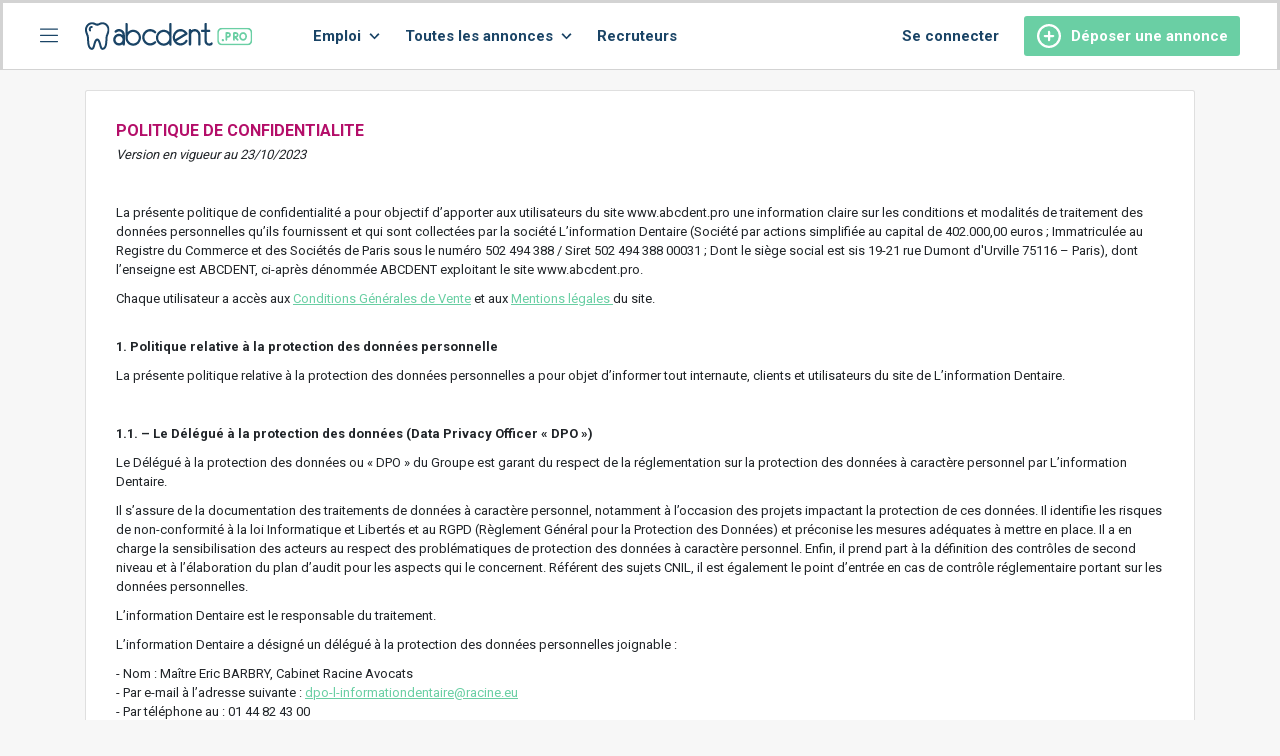

--- FILE ---
content_type: text/html; charset=utf-8
request_url: https://www.abcdent.pro/informations-legales/134-politique-de-confidentialite
body_size: 104084
content:
<!DOCTYPE html><html xmlns="http://www.w3.org/1999/xhtml" xmlns:fb="http://ogp.me/ns/fb#"><head><script type="text/javascript">window.gdprAppliesGlobally=true;(function(){function a(e){if(!window.frames[e]){if(document.body&&document.body.firstChild){var t=document.body;var n=document.createElement("iframe");n.style.display="none";n.name=e;n.title=e;t.insertBefore(n,t.firstChild)} else{setTimeout(function(){a(e)},5)}}}function e(n,r,o,c,s){function e(e,t,n,a){if(typeof n!=="function"){return}if(!window[r]){window[r]=[]}var i=false;if(s){i=s(e,t,n)}if(!i){window[r].push({command:e,parameter:t,callback:n,version:a})}}e.stub=true;function t(a){if(!window[n]||window[n].stub!==true){return}if(!a.data){return} var i=typeof a.data==="string";var e;try{e=i?JSON.parse(a.data):a.data}catch(t){return}if(e[o]){var r=e[o];window[n](r.command,r.parameter,function(e,t){var n={};n[c]={returnValue:e,success:t,callId:r.callId};a.source.postMessage(i?JSON.stringify(n):n,"*")},r.version)}} if(typeof window[n]!=="function"){window[n]=e;if(window.addEventListener){window.addEventListener("message",t,false)}else{window.attachEvent("onmessage",t)}}}e("__tcfapi","__tcfapiBuffer","__tcfapiCall","__tcfapiReturn");a("__tcfapiLocator");(function(e){ var t=document.createElement("script");t.id="spcloader";t.type="text/javascript";t.async=true;t.src="https://sdk.privacy-center.org/"+e+"/loader.js?target="+document.location.hostname;t.charset="utf-8";var n=document.getElementsByTagName("script")[0];n.parentNode.insertBefore(t,n)})("44a81302-d4a6-4381-b3b9-850eb65d014b")})();</script>
<title>Politique de confidentialité - Les annonces dentaires d&#39;Abcdent</title><script src="/vite/assets/application-Cla-tx8U.js" crossorigin="anonymous" type="module"></script><script src="/assets/application-8db40e3527f8e9cd792fa6c4ee2260249d5e6dbda779c2076c586744bfd19157.js"></script><meta content="Politique de confidentialité" name="description" /><meta content="width=device-width, initial-scale=1.0" name="viewport" /><meta charset="utf-8" /><meta content="Les annonces dentaires d&#39;Abcdent" property="og:title" /><meta content="product" property="og:type" /><meta content="https://www.abcdent.pro/informations-legales/134-politique-de-confidentialite" property="og:url" /><meta content="/assets/logo_mini_abcdent-9cbdee552b22202743b7da52bf80caa03264f1bd41a52f7c3be0d9b182493acd.png" property="og:image" /><meta content="Description" property="og:description" /><meta content="Abcdent.pro" property="og:site_name" /><meta content="594257165,1313026148" property="fb:admins" /><link href="/favicon.ico" rel="shortcut icon" /><link rel="alternate" type="application/atom+xml" title="ATOM" href="/feed" /><link rel="stylesheet" href="/assets/application-0d0f5cded7ab7c1ebbe149965d3920563d278d3030b0a31f2672062c2734e73a.css" media="all" /><link rel="stylesheet" href="/vite/assets/application-DkWfqmRk.css" media="all" /><link rel="stylesheet" href="https://fonts.googleapis.com/css?family=Roboto:300,400,500,700" type="text/css" /><script type="text/javascript">
 CRISP_RUNTIME_CONFIG = {
  locale : "fr"
};

window.$crisp=[];window.CRISP_WEBSITE_ID="d022361f-6b7a-4b2f-b145-c7d585a4fa5d";(function(){d=document;s=d.createElement("script");s.src="https://client.crisp.chat/l.js";s.async=1;d.getElementsByTagName("head")[0].appendChild(s);})();</script></head><body><!-- Google Tag Manager (noscript) -->
<noscript><iframe src="https://www.googletagmanager.com/ns.html?id=GTM-M95DTZF"
height="0" width="0" style="display:none;visibility:hidden"></iframe></noscript>
<!-- End Google Tag Manager (noscript) -->
<div id="fb-root"></div>
<script>
  window.fbAsyncInit = function() {
    FB.init({
      appId      : '185584703810', // App ID
      channelUrl : '//abcdent.pro/channel.html', // Channel File
      status     : true, // check login status
      cookie     : true, // enable cookies to allow the server to access the session
      xfbml      : true  // parse XFBML
    });

    // Additional initialization code here
  };

  // Load the SDK Asynchronously
  (function(d){
     var js, id = 'facebook-jssdk', ref = d.getElementsByTagName('script')[0];
     if (d.getElementById(id)) {return;}
     js = d.createElement('script'); js.id = id; js.async = true;
     js.src = "//connect.facebook.net/fr_FR/all.js";
     ref.parentNode.insertBefore(js, ref);
   }(document));
</script>
<header class="main-header"><div class="tw-w-full tw-fixed tw-top-0 bg-white tw-flex tw-items-center tw-z-[999] tw-h-[60px] lg:tw-h-[70px] tw-border-solid tw-border-b tw-border-[#D3D3D3] tw-z-header" data-action="click@window-&gt;menu#clickOutsideHandler" data-controller="menu" data-menu-overflow-value="true" data-menu-visible-class="!tw-translate-x-0 !tw-opacity-100 !tw-pointer-events-auto"><div class="gray-border tw-h-screen tw-bg-white tw-fixed tw-top-0 tw-left-0 tw-w-full lg:tw-w-[400px] tw-z-header-submenu tw-transition tw-transition-all tw-ease-smooth tw-duration-500 -tw-translate-x-full tw-opacity-0 tw-pointer-events" data-menu-target="pane" data-pane-id="root"><div class="tw-absolute tw-p-1 tw-top-12 tw-right-12 tw-cursor-pointer" data-action="click-&gt;menu#togglePane" data-menu-pane-id-param="root" data-menu-target="burger"><svg class="cross tw-h-[20px]" viewBox="0 0 384 512" xmlns="http://www.w3.org/2000/svg"><path class="tw-fill-current" d="M324.5 411.1c6.2 6.2 16.4 6.2 22.6 0s6.2-16.4 0-22.6L214.6 256l132.5-132.5c6.2-6.2 6.2-16.4 0-22.6s-16.4-6.2-22.6 0L192 233.4 59.5 100.9c-6.2-6.2-16.4-6.2-22.6 0s-6.2 16.4 0 22.6L169.4 256 36.9 388.5c-6.2 6.2-6.2 16.4 0 22.6s16.4 6.2 22.6 0L192 278.6l132.5 132.5z"></path></svg></div><div class="tw-px-10 tw-pt-32 tw-space-y-10 tw-max-h-[100vh] tw-overflow-auto"><div class="tw-space-y-2"><a class="tw-flex tw-leading-tight tw-text-18 tw-font-bold tw-text-primary-500 tw-py-2 tw-transition-colors tw-ease-in tw-duration-300 hover:tw-text-secondary-500" href="/annonces">Toutes les annonces</a><a data-action="click-&gt;menu#togglePane" data-menu-pane-id-param="category_1" class="tw-flex tw-justify-between tw-leading-tight tw-text-16 tw-font-medium tw-text-primary-500 tw-py-2 tw-transition-colors tw-ease-in tw-duration-300 hover:tw-text-secondary-500" href="javascript:void(0)">Offres d&#39;emploi<svg class="tw-h-[8px] tw-mr-3 tw-transition-all tw-ease-in tw-duration-300 tw-transform -tw-rotate-90" fill="none" viewBox="0 0 10 7" xmlns="http://www.w3.org/2000/svg"><path class="tw-fill-current" d="m5 6.531-4.5-4.5L1.55.981 5 4.431 8.45.981l1.05 1.05-4.5 4.5Z"></path></svg></a><a data-action="click-&gt;menu#togglePane" data-menu-pane-id-param="category_7" class="tw-flex tw-justify-between tw-leading-tight tw-text-16 tw-font-medium tw-text-primary-500 tw-py-2 tw-transition-colors tw-ease-in tw-duration-300 hover:tw-text-secondary-500" href="javascript:void(0)">Demandes d&#39;emploi<svg class="tw-h-[8px] tw-mr-3 tw-transition-all tw-ease-in tw-duration-300 tw-transform -tw-rotate-90" fill="none" viewBox="0 0 10 7" xmlns="http://www.w3.org/2000/svg"><path class="tw-fill-current" d="m5 6.531-4.5-4.5L1.55.981 5 4.431 8.45.981l1.05 1.05-4.5 4.5Z"></path></svg></a><a data-action="click-&gt;menu#togglePane" data-menu-pane-id-param="category_13" class="tw-flex tw-justify-between tw-leading-tight tw-text-16 tw-font-medium tw-text-primary-500 tw-py-2 tw-transition-colors tw-ease-in tw-duration-300 hover:tw-text-secondary-500" href="javascript:void(0)">Cabinets dentaires, locaux professionnels<svg class="tw-h-[8px] tw-mr-3 tw-transition-all tw-ease-in tw-duration-300 tw-transform -tw-rotate-90" fill="none" viewBox="0 0 10 7" xmlns="http://www.w3.org/2000/svg"><path class="tw-fill-current" d="m5 6.531-4.5-4.5L1.55.981 5 4.431 8.45.981l1.05 1.05-4.5 4.5Z"></path></svg></a><a data-action="click-&gt;menu#togglePane" data-menu-pane-id-param="category_234" class="tw-flex tw-justify-between tw-leading-tight tw-text-16 tw-font-medium tw-text-primary-500 tw-py-2 tw-transition-colors tw-ease-in tw-duration-300 hover:tw-text-secondary-500" href="javascript:void(0)">Association - Collaboration<svg class="tw-h-[8px] tw-mr-3 tw-transition-all tw-ease-in tw-duration-300 tw-transform -tw-rotate-90" fill="none" viewBox="0 0 10 7" xmlns="http://www.w3.org/2000/svg"><path class="tw-fill-current" d="m5 6.531-4.5-4.5L1.55.981 5 4.431 8.45.981l1.05 1.05-4.5 4.5Z"></path></svg></a><a data-action="click-&gt;menu#togglePane" data-menu-pane-id-param="category_32" class="tw-flex tw-justify-between tw-leading-tight tw-text-16 tw-font-medium tw-text-primary-500 tw-py-2 tw-transition-colors tw-ease-in tw-duration-300 hover:tw-text-secondary-500" href="javascript:void(0)">Laboratoires de prothèse<svg class="tw-h-[8px] tw-mr-3 tw-transition-all tw-ease-in tw-duration-300 tw-transform -tw-rotate-90" fill="none" viewBox="0 0 10 7" xmlns="http://www.w3.org/2000/svg"><path class="tw-fill-current" d="m5 6.531-4.5-4.5L1.55.981 5 4.431 8.45.981l1.05 1.05-4.5 4.5Z"></path></svg></a><a data-action="click-&gt;menu#togglePane" data-menu-pane-id-param="category_20" class="tw-flex tw-justify-between tw-leading-tight tw-text-16 tw-font-medium tw-text-primary-500 tw-py-2 tw-transition-colors tw-ease-in tw-duration-300 hover:tw-text-secondary-500" href="javascript:void(0)">Produits et équipements dentaires<svg class="tw-h-[8px] tw-mr-3 tw-transition-all tw-ease-in tw-duration-300 tw-transform -tw-rotate-90" fill="none" viewBox="0 0 10 7" xmlns="http://www.w3.org/2000/svg"><path class="tw-fill-current" d="m5 6.531-4.5-4.5L1.55.981 5 4.431 8.45.981l1.05 1.05-4.5 4.5Z"></path></svg></a><a data-action="click-&gt;menu#togglePane" data-menu-pane-id-param="category_23" class="tw-flex tw-justify-between tw-leading-tight tw-text-16 tw-font-medium tw-text-primary-500 tw-py-2 tw-transition-colors tw-ease-in tw-duration-300 hover:tw-text-secondary-500" href="javascript:void(0)">Matériel laboratoire<svg class="tw-h-[8px] tw-mr-3 tw-transition-all tw-ease-in tw-duration-300 tw-transform -tw-rotate-90" fill="none" viewBox="0 0 10 7" xmlns="http://www.w3.org/2000/svg"><path class="tw-fill-current" d="m5 6.531-4.5-4.5L1.55.981 5 4.431 8.45.981l1.05 1.05-4.5 4.5Z"></path></svg></a><a data-action="click-&gt;menu#togglePane" data-menu-pane-id-param="category_232" class="tw-flex tw-justify-between tw-leading-tight tw-text-16 tw-font-medium tw-text-primary-500 tw-py-2 tw-transition-colors tw-ease-in tw-duration-300 hover:tw-text-secondary-500" href="javascript:void(0)">Autres<svg class="tw-h-[8px] tw-mr-3 tw-transition-all tw-ease-in tw-duration-300 tw-transform -tw-rotate-90" fill="none" viewBox="0 0 10 7" xmlns="http://www.w3.org/2000/svg"><path class="tw-fill-current" d="m5 6.531-4.5-4.5L1.55.981 5 4.431 8.45.981l1.05 1.05-4.5 4.5Z"></path></svg></a></div><div class="tw-space-y-4"><a class="tw-flex tw-leading-tight tw-text-18 tw-font-bold tw-text-primary-500 tw-py-2 tw-transition-colors tw-ease-in tw-duration-300 hover:tw-text-secondary-500" href="/laboratoires">Annuaire laboratoires de prothèses</a></div><div class="tw-space-y-4"><a class="tw-flex tw-leading-tight tw-text-18 tw-font-bold tw-text-primary-500 tw-py-2 tw-transition-colors tw-ease-in tw-duration-300 hover:tw-text-secondary-500" href="/partenaires">Recruteurs</a></div><div class="tw-space-y-4"><a class="tw-flex tw-leading-tight tw-text-18 tw-font-bold tw-text-primary-500 tw-py-2 tw-transition-colors tw-ease-in tw-duration-300 hover:tw-text-secondary-500" href="/tarifs">Tarifs annonces</a></div><div class="tw-space-y-4"><a class="tw-flex tw-leading-tight tw-text-18 tw-font-bold tw-text-primary-500 tw-py-2 tw-transition-colors tw-ease-in tw-duration-300 hover:tw-text-secondary-500" href="/annonces/new">Déposer une annonce</a></div><div class="tw-space-y-4"><a class="tw-flex tw-leading-tight tw-text-18 tw-font-bold tw-text-primary-500 tw-py-2 tw-transition-colors tw-ease-in tw-duration-300 hover:tw-text-secondary-500" href="/informations-legales/130-mentions-legales">A propos</a></div><div class="tw-space-y-4"><a class="tw-flex tw-leading-tight tw-text-18 tw-font-bold tw-text-primary-500 tw-py-2 tw-transition-colors tw-ease-in tw-duration-300 hover:tw-text-secondary-500" href="https://aide.abcdent.pro">Aide</a></div></div></div><div class="gray-border tw-h-screen tw-bg-white tw-fixed tw-top-0 tw-left-0 tw-w-full lg:tw-w-[400px] tw-z-header-submenu-2 tw-transform -tw-translate-x-full tw-transition-all tw-ease-in tw-duration-300 tw-opacity-0 tw-pointer-events-none lg:border-r lg:border-grey-600" data-menu-target="pane" data-pane-id="category_1"><div class="tw-absolute tw-p-1 tw-top-12 tw-right-0 tw-px-12 tw-left-0 tw-cursor-pointer tw-text-white tw-flex tw-justify-between tw-w-full" data-action="click-&gt;menu#togglePane" data-menu-pane-id-param="root" data-menu-target="burger"><a data-action="click-&gt;menu#togglePane" data-menu-pane-id-param="root" href="javascript:void(0)"><svg class="tw-h-[20px]" fill="none" viewBox="0 0 24 24" xmlns="http://www.w3.org/2000/svg"><path d="M19 12H5M12 19l-7-7 7-7" stroke="#fff" stroke-linecap="round" stroke-linejoin="round" stroke-width="2"></path></svg></a><svg class="cross tw-h-[20px]" viewBox="0 0 384 512" xmlns="http://www.w3.org/2000/svg"><path class="tw-fill-current" d="M324.5 411.1c6.2 6.2 16.4 6.2 22.6 0s6.2-16.4 0-22.6L214.6 256l132.5-132.5c6.2-6.2 6.2-16.4 0-22.6s-16.4-6.2-22.6 0L192 233.4 59.5 100.9c-6.2-6.2-16.4-6.2-22.6 0s-6.2 16.4 0 22.6L169.4 256 36.9 388.5c-6.2 6.2-6.2 16.4 0 22.6s16.4 6.2 22.6 0L192 278.6l132.5 132.5z"></path></svg></div><div class="tw-bg-primary-500 tw-px-12 tw-pt-20 tw-pb-5 tw-text-white"><div class="tw-flex tw-justify-start tw-items-center mt-20"><p class="tw-leading-tight tw-text-28 tw-font-medium">Offres d&#39;emploi</p></div></div><div class="tw-px-10 tw-pt-5 tw-space-y-10"><div class="tw-space-y-2"><a class="tw-flex tw-leading-tight tw-text-16 tw-font-medium tw-text-primary-500 tw-py-2 tw-transition-colors tw-ease-in tw-duration-300 hover:tw-text-secondary-500" href="/annonces/offre-d-emploi-praticien">Praticien(ne)</a><a class="tw-flex tw-leading-tight tw-text-16 tw-font-medium tw-text-primary-500 tw-py-2 tw-transition-colors tw-ease-in tw-duration-300 hover:tw-text-secondary-500" href="/annonces/offre-d-emploi-assistant-e-dentaire">Assistant(e) dentaire</a><a class="tw-flex tw-leading-tight tw-text-16 tw-font-medium tw-text-primary-500 tw-py-2 tw-transition-colors tw-ease-in tw-duration-300 hover:tw-text-secondary-500" href="/annonces/offre-d-emploi-aide-dentaire">Aide dentaire</a><a class="tw-flex tw-leading-tight tw-text-16 tw-font-medium tw-text-primary-500 tw-py-2 tw-transition-colors tw-ease-in tw-duration-300 hover:tw-text-secondary-500" href="/annonces/offre-d-emploi-secretaire-medical-e-hotesse-d-accueil">Secrétaire médical(e)</a><a class="tw-flex tw-leading-tight tw-text-16 tw-font-medium tw-text-primary-500 tw-py-2 tw-transition-colors tw-ease-in tw-duration-300 hover:tw-text-secondary-500" href="/annonces/offres-d-emploi-gestionnaire-coordinateur-trice-directeur-trice">Gestionnaire, coordinateur(trice), directeur(trice)</a><a class="tw-flex tw-leading-tight tw-text-16 tw-font-medium tw-text-primary-500 tw-py-2 tw-transition-colors tw-ease-in tw-duration-300 hover:tw-text-secondary-500" href="/annonces/offre-d-emploi-laboratoire-de-prothese">Laboratoire de prothèse</a><a class="tw-flex tw-leading-tight tw-text-16 tw-font-medium tw-text-primary-500 tw-py-2 tw-transition-colors tw-ease-in tw-duration-300 hover:tw-text-secondary-500" href="/annonces/offre-d-emploi-commerciaux-industrie-dentaire-rh">Commerciaux, industrie dentaire, RH, autre</a></div></div></div><div class="gray-border tw-h-screen tw-bg-white tw-fixed tw-top-0 tw-left-0 tw-w-full lg:tw-w-[400px] tw-z-header-submenu-2 tw-transform -tw-translate-x-full tw-transition-all tw-ease-in tw-duration-300 tw-opacity-0 tw-pointer-events-none lg:border-r lg:border-grey-600" data-menu-target="pane" data-pane-id="category_7"><div class="tw-absolute tw-p-1 tw-top-12 tw-right-0 tw-px-12 tw-left-0 tw-cursor-pointer tw-text-white tw-flex tw-justify-between tw-w-full" data-action="click-&gt;menu#togglePane" data-menu-pane-id-param="root" data-menu-target="burger"><a data-action="click-&gt;menu#togglePane" data-menu-pane-id-param="root" href="javascript:void(0)"><svg class="tw-h-[20px]" fill="none" viewBox="0 0 24 24" xmlns="http://www.w3.org/2000/svg"><path d="M19 12H5M12 19l-7-7 7-7" stroke="#fff" stroke-linecap="round" stroke-linejoin="round" stroke-width="2"></path></svg></a><svg class="cross tw-h-[20px]" viewBox="0 0 384 512" xmlns="http://www.w3.org/2000/svg"><path class="tw-fill-current" d="M324.5 411.1c6.2 6.2 16.4 6.2 22.6 0s6.2-16.4 0-22.6L214.6 256l132.5-132.5c6.2-6.2 6.2-16.4 0-22.6s-16.4-6.2-22.6 0L192 233.4 59.5 100.9c-6.2-6.2-16.4-6.2-22.6 0s-6.2 16.4 0 22.6L169.4 256 36.9 388.5c-6.2 6.2-6.2 16.4 0 22.6s16.4 6.2 22.6 0L192 278.6l132.5 132.5z"></path></svg></div><div class="tw-bg-primary-500 tw-px-12 tw-pt-20 tw-pb-5 tw-text-white"><div class="tw-flex tw-justify-start tw-items-center mt-20"><p class="tw-leading-tight tw-text-28 tw-font-medium">Demandes d&#39;emploi</p></div></div><div class="tw-px-10 tw-pt-5 tw-space-y-10"><div class="tw-space-y-2"><a class="tw-flex tw-leading-tight tw-text-16 tw-font-medium tw-text-primary-500 tw-py-2 tw-transition-colors tw-ease-in tw-duration-300 hover:tw-text-secondary-500" href="/annonces/demandes-d-emploi-praticien">Praticien(ne)</a><a class="tw-flex tw-leading-tight tw-text-16 tw-font-medium tw-text-primary-500 tw-py-2 tw-transition-colors tw-ease-in tw-duration-300 hover:tw-text-secondary-500" href="/annonces/demandes-d-emploi-assistant-e-dentaire">Assistant(e) dentaire</a><a class="tw-flex tw-leading-tight tw-text-16 tw-font-medium tw-text-primary-500 tw-py-2 tw-transition-colors tw-ease-in tw-duration-300 hover:tw-text-secondary-500" href="/annonces/demandes-d-emploi-aide-dentaire">Aide dentaire</a><a class="tw-flex tw-leading-tight tw-text-16 tw-font-medium tw-text-primary-500 tw-py-2 tw-transition-colors tw-ease-in tw-duration-300 hover:tw-text-secondary-500" href="/annonces/demandes-d-emploi-secretaire-medical-e-hotesse-d-accueil">Secrétaire médical(e)</a><a class="tw-flex tw-leading-tight tw-text-16 tw-font-medium tw-text-primary-500 tw-py-2 tw-transition-colors tw-ease-in tw-duration-300 hover:tw-text-secondary-500" href="/annonces/demandes-d-emploi-gestionnaire-coordinateur-trice">Gestionnaire, coordinateur(trice), directeur(trice)</a><a class="tw-flex tw-leading-tight tw-text-16 tw-font-medium tw-text-primary-500 tw-py-2 tw-transition-colors tw-ease-in tw-duration-300 hover:tw-text-secondary-500" href="/annonces/demandes-d-emploi-laboratoire-de-prothese">Laboratoire de prothèse</a><a class="tw-flex tw-leading-tight tw-text-16 tw-font-medium tw-text-primary-500 tw-py-2 tw-transition-colors tw-ease-in tw-duration-300 hover:tw-text-secondary-500" href="/annonces/demandes-d-emploi-commerciaux-industrie-dentaire-rh">Commerciaux, industrie dentaire, RH, autre</a></div></div></div><div class="gray-border tw-h-screen tw-bg-white tw-fixed tw-top-0 tw-left-0 tw-w-full lg:tw-w-[400px] tw-z-header-submenu-2 tw-transform -tw-translate-x-full tw-transition-all tw-ease-in tw-duration-300 tw-opacity-0 tw-pointer-events-none lg:border-r lg:border-grey-600" data-menu-target="pane" data-pane-id="category_13"><div class="tw-absolute tw-p-1 tw-top-12 tw-right-0 tw-px-12 tw-left-0 tw-cursor-pointer tw-text-white tw-flex tw-justify-between tw-w-full" data-action="click-&gt;menu#togglePane" data-menu-pane-id-param="root" data-menu-target="burger"><a data-action="click-&gt;menu#togglePane" data-menu-pane-id-param="root" href="javascript:void(0)"><svg class="tw-h-[20px]" fill="none" viewBox="0 0 24 24" xmlns="http://www.w3.org/2000/svg"><path d="M19 12H5M12 19l-7-7 7-7" stroke="#fff" stroke-linecap="round" stroke-linejoin="round" stroke-width="2"></path></svg></a><svg class="cross tw-h-[20px]" viewBox="0 0 384 512" xmlns="http://www.w3.org/2000/svg"><path class="tw-fill-current" d="M324.5 411.1c6.2 6.2 16.4 6.2 22.6 0s6.2-16.4 0-22.6L214.6 256l132.5-132.5c6.2-6.2 6.2-16.4 0-22.6s-16.4-6.2-22.6 0L192 233.4 59.5 100.9c-6.2-6.2-16.4-6.2-22.6 0s-6.2 16.4 0 22.6L169.4 256 36.9 388.5c-6.2 6.2-6.2 16.4 0 22.6s16.4 6.2 22.6 0L192 278.6l132.5 132.5z"></path></svg></div><div class="tw-bg-primary-500 tw-px-12 tw-pt-20 tw-pb-5 tw-text-white"><div class="tw-flex tw-justify-start tw-items-center mt-20"><p class="tw-leading-tight tw-text-28 tw-font-medium">Cabinets dentaires, locaux professionnels</p></div></div><div class="tw-px-10 tw-pt-5 tw-space-y-10"><div class="tw-space-y-2"><label class="tw-select-none tw-block tw-w-full tw-relative custom-collapse"><input class="custom-collapse__input sr-only" data-action="click-&gt;menu#toggleDropdown" type="checkbox" /><div class="custom-collapse__btn tw-text-16 tw-font-medium tw-text-primary-500 tw-py-2 w-full tw-flex tw-justify-between tw-items-center tw-cursor-pointer tw-transition-colors tw-ease-in tw-duration-300">Propositions<svg class="tw-h-[8px] tw-mr-3 tw-transform tw-rotate-0 tw-ransition-all tw-ease-in tw-duration-300" fill="none" viewBox="0 0 10 7" xmlns="http://www.w3.org/2000/svg"><path class="tw-fill-current" d="m5 6.531-4.5-4.5L1.55.981 5 4.431 8.45.981l1.05 1.05-4.5 4.5Z"></path></svg></div><div class="custom-collapse__content tw-flex tw-flex-col"><div class="tw-pl-4 tw-space-y-4"><a class="tw-flex tw-leading-tight tw-text-16 tw-font-medium tw-text-primary-500 tw-py-2 tw-transition-colors tw-ease-in tw-duration-300 hover:tw-text-secondary-500" href="/annonces/cabinets-dentaires-propositions-vente">Vente</a><a class="tw-flex tw-leading-tight tw-text-16 tw-font-medium tw-text-primary-500 tw-py-2 tw-transition-colors tw-ease-in tw-duration-300 hover:tw-text-secondary-500" href="/annonces/cabinets-dentaires-propositions-location">Location</a></div></div></label><label class="tw-select-none tw-block tw-w-full tw-relative custom-collapse"><input class="custom-collapse__input sr-only" data-action="click-&gt;menu#toggleDropdown" type="checkbox" /><div class="custom-collapse__btn tw-text-16 tw-font-medium tw-text-primary-500 tw-py-2 w-full tw-flex tw-justify-between tw-items-center tw-cursor-pointer tw-transition-colors tw-ease-in tw-duration-300">Recherche<svg class="tw-h-[8px] tw-mr-3 tw-transform tw-rotate-0 tw-ransition-all tw-ease-in tw-duration-300" fill="none" viewBox="0 0 10 7" xmlns="http://www.w3.org/2000/svg"><path class="tw-fill-current" d="m5 6.531-4.5-4.5L1.55.981 5 4.431 8.45.981l1.05 1.05-4.5 4.5Z"></path></svg></div><div class="custom-collapse__content tw-flex tw-flex-col"><div class="tw-pl-4 tw-space-y-4"><a class="tw-flex tw-leading-tight tw-text-16 tw-font-medium tw-text-primary-500 tw-py-2 tw-transition-colors tw-ease-in tw-duration-300 hover:tw-text-secondary-500" href="/annonces/cabinets-dentaires-recherche-achat">Achat</a><a class="tw-flex tw-leading-tight tw-text-16 tw-font-medium tw-text-primary-500 tw-py-2 tw-transition-colors tw-ease-in tw-duration-300 hover:tw-text-secondary-500" href="/annonces/cabinets-dentaires-recherche-location">Location</a></div></div></label></div></div></div><div class="gray-border tw-h-screen tw-bg-white tw-fixed tw-top-0 tw-left-0 tw-w-full lg:tw-w-[400px] tw-z-header-submenu-2 tw-transform -tw-translate-x-full tw-transition-all tw-ease-in tw-duration-300 tw-opacity-0 tw-pointer-events-none lg:border-r lg:border-grey-600" data-menu-target="pane" data-pane-id="category_234"><div class="tw-absolute tw-p-1 tw-top-12 tw-right-0 tw-px-12 tw-left-0 tw-cursor-pointer tw-text-white tw-flex tw-justify-between tw-w-full" data-action="click-&gt;menu#togglePane" data-menu-pane-id-param="root" data-menu-target="burger"><a data-action="click-&gt;menu#togglePane" data-menu-pane-id-param="root" href="javascript:void(0)"><svg class="tw-h-[20px]" fill="none" viewBox="0 0 24 24" xmlns="http://www.w3.org/2000/svg"><path d="M19 12H5M12 19l-7-7 7-7" stroke="#fff" stroke-linecap="round" stroke-linejoin="round" stroke-width="2"></path></svg></a><svg class="cross tw-h-[20px]" viewBox="0 0 384 512" xmlns="http://www.w3.org/2000/svg"><path class="tw-fill-current" d="M324.5 411.1c6.2 6.2 16.4 6.2 22.6 0s6.2-16.4 0-22.6L214.6 256l132.5-132.5c6.2-6.2 6.2-16.4 0-22.6s-16.4-6.2-22.6 0L192 233.4 59.5 100.9c-6.2-6.2-16.4-6.2-22.6 0s-6.2 16.4 0 22.6L169.4 256 36.9 388.5c-6.2 6.2-6.2 16.4 0 22.6s16.4 6.2 22.6 0L192 278.6l132.5 132.5z"></path></svg></div><div class="tw-bg-primary-500 tw-px-12 tw-pt-20 tw-pb-5 tw-text-white"><div class="tw-flex tw-justify-start tw-items-center mt-20"><p class="tw-leading-tight tw-text-28 tw-font-medium">Association - Collaboration</p></div></div><div class="tw-px-10 tw-pt-5 tw-space-y-10"><div class="tw-space-y-2"><a class="tw-flex tw-leading-tight tw-text-16 tw-font-medium tw-text-primary-500 tw-py-2 tw-transition-colors tw-ease-in tw-duration-300 hover:tw-text-secondary-500" href="/annonces/association-collaboration-recherches-et-propositions">Recherches et Propositions</a></div></div></div><div class="gray-border tw-h-screen tw-bg-white tw-fixed tw-top-0 tw-left-0 tw-w-full lg:tw-w-[400px] tw-z-header-submenu-2 tw-transform -tw-translate-x-full tw-transition-all tw-ease-in tw-duration-300 tw-opacity-0 tw-pointer-events-none lg:border-r lg:border-grey-600" data-menu-target="pane" data-pane-id="category_32"><div class="tw-absolute tw-p-1 tw-top-12 tw-right-0 tw-px-12 tw-left-0 tw-cursor-pointer tw-text-white tw-flex tw-justify-between tw-w-full" data-action="click-&gt;menu#togglePane" data-menu-pane-id-param="root" data-menu-target="burger"><a data-action="click-&gt;menu#togglePane" data-menu-pane-id-param="root" href="javascript:void(0)"><svg class="tw-h-[20px]" fill="none" viewBox="0 0 24 24" xmlns="http://www.w3.org/2000/svg"><path d="M19 12H5M12 19l-7-7 7-7" stroke="#fff" stroke-linecap="round" stroke-linejoin="round" stroke-width="2"></path></svg></a><svg class="cross tw-h-[20px]" viewBox="0 0 384 512" xmlns="http://www.w3.org/2000/svg"><path class="tw-fill-current" d="M324.5 411.1c6.2 6.2 16.4 6.2 22.6 0s6.2-16.4 0-22.6L214.6 256l132.5-132.5c6.2-6.2 6.2-16.4 0-22.6s-16.4-6.2-22.6 0L192 233.4 59.5 100.9c-6.2-6.2-16.4-6.2-22.6 0s-6.2 16.4 0 22.6L169.4 256 36.9 388.5c-6.2 6.2-6.2 16.4 0 22.6s16.4 6.2 22.6 0L192 278.6l132.5 132.5z"></path></svg></div><div class="tw-bg-primary-500 tw-px-12 tw-pt-20 tw-pb-5 tw-text-white"><div class="tw-flex tw-justify-start tw-items-center mt-20"><p class="tw-leading-tight tw-text-28 tw-font-medium">Laboratoires de prothèse</p></div></div><div class="tw-px-10 tw-pt-5 tw-space-y-10"><div class="tw-space-y-2"><label class="tw-select-none tw-block tw-w-full tw-relative custom-collapse"><input class="custom-collapse__input sr-only" data-action="click-&gt;menu#toggleDropdown" type="checkbox" /><div class="custom-collapse__btn tw-text-16 tw-font-medium tw-text-primary-500 tw-py-2 w-full tw-flex tw-justify-between tw-items-center tw-cursor-pointer tw-transition-colors tw-ease-in tw-duration-300">Propositions<svg class="tw-h-[8px] tw-mr-3 tw-transform tw-rotate-0 tw-ransition-all tw-ease-in tw-duration-300" fill="none" viewBox="0 0 10 7" xmlns="http://www.w3.org/2000/svg"><path class="tw-fill-current" d="m5 6.531-4.5-4.5L1.55.981 5 4.431 8.45.981l1.05 1.05-4.5 4.5Z"></path></svg></div><div class="custom-collapse__content tw-flex tw-flex-col"><div class="tw-pl-4 tw-space-y-4"><a class="tw-flex tw-leading-tight tw-text-16 tw-font-medium tw-text-primary-500 tw-py-2 tw-transition-colors tw-ease-in tw-duration-300 hover:tw-text-secondary-500" href="/annonces/laboratoires-de-prothese-propositions-vente">Vente</a><a class="tw-flex tw-leading-tight tw-text-16 tw-font-medium tw-text-primary-500 tw-py-2 tw-transition-colors tw-ease-in tw-duration-300 hover:tw-text-secondary-500" href="/annonces/laboratoires-de-prothese-propositions-location">Location</a></div></div></label><label class="tw-select-none tw-block tw-w-full tw-relative custom-collapse"><input class="custom-collapse__input sr-only" data-action="click-&gt;menu#toggleDropdown" type="checkbox" /><div class="custom-collapse__btn tw-text-16 tw-font-medium tw-text-primary-500 tw-py-2 w-full tw-flex tw-justify-between tw-items-center tw-cursor-pointer tw-transition-colors tw-ease-in tw-duration-300">Recherche<svg class="tw-h-[8px] tw-mr-3 tw-transform tw-rotate-0 tw-ransition-all tw-ease-in tw-duration-300" fill="none" viewBox="0 0 10 7" xmlns="http://www.w3.org/2000/svg"><path class="tw-fill-current" d="m5 6.531-4.5-4.5L1.55.981 5 4.431 8.45.981l1.05 1.05-4.5 4.5Z"></path></svg></div><div class="custom-collapse__content tw-flex tw-flex-col"><div class="tw-pl-4 tw-space-y-4"><a class="tw-flex tw-leading-tight tw-text-16 tw-font-medium tw-text-primary-500 tw-py-2 tw-transition-colors tw-ease-in tw-duration-300 hover:tw-text-secondary-500" href="/annonces/laboratoires-de-prothese-recherche-achat">Achat</a><a class="tw-flex tw-leading-tight tw-text-16 tw-font-medium tw-text-primary-500 tw-py-2 tw-transition-colors tw-ease-in tw-duration-300 hover:tw-text-secondary-500" href="/annonces/laboratoires-de-prothese-recherche-location">Location</a></div></div></label></div></div></div><div class="gray-border tw-h-screen tw-bg-white tw-fixed tw-top-0 tw-left-0 tw-w-full lg:tw-w-[400px] tw-z-header-submenu-2 tw-transform -tw-translate-x-full tw-transition-all tw-ease-in tw-duration-300 tw-opacity-0 tw-pointer-events-none lg:border-r lg:border-grey-600" data-menu-target="pane" data-pane-id="category_20"><div class="tw-absolute tw-p-1 tw-top-12 tw-right-0 tw-px-12 tw-left-0 tw-cursor-pointer tw-text-white tw-flex tw-justify-between tw-w-full" data-action="click-&gt;menu#togglePane" data-menu-pane-id-param="root" data-menu-target="burger"><a data-action="click-&gt;menu#togglePane" data-menu-pane-id-param="root" href="javascript:void(0)"><svg class="tw-h-[20px]" fill="none" viewBox="0 0 24 24" xmlns="http://www.w3.org/2000/svg"><path d="M19 12H5M12 19l-7-7 7-7" stroke="#fff" stroke-linecap="round" stroke-linejoin="round" stroke-width="2"></path></svg></a><svg class="cross tw-h-[20px]" viewBox="0 0 384 512" xmlns="http://www.w3.org/2000/svg"><path class="tw-fill-current" d="M324.5 411.1c6.2 6.2 16.4 6.2 22.6 0s6.2-16.4 0-22.6L214.6 256l132.5-132.5c6.2-6.2 6.2-16.4 0-22.6s-16.4-6.2-22.6 0L192 233.4 59.5 100.9c-6.2-6.2-16.4-6.2-22.6 0s-6.2 16.4 0 22.6L169.4 256 36.9 388.5c-6.2 6.2-6.2 16.4 0 22.6s16.4 6.2 22.6 0L192 278.6l132.5 132.5z"></path></svg></div><div class="tw-bg-primary-500 tw-px-12 tw-pt-20 tw-pb-5 tw-text-white"><div class="tw-flex tw-justify-start tw-items-center mt-20"><p class="tw-leading-tight tw-text-28 tw-font-medium">Produits et équipements dentaires</p></div></div><div class="tw-px-10 tw-pt-5 tw-space-y-10"><div class="tw-space-y-2"><a class="tw-flex tw-leading-tight tw-text-16 tw-font-medium tw-text-primary-500 tw-py-2 tw-transition-colors tw-ease-in tw-duration-300 hover:tw-text-secondary-500" href="/annonces/materiel-dentaire-vente">Vente</a><a class="tw-flex tw-leading-tight tw-text-16 tw-font-medium tw-text-primary-500 tw-py-2 tw-transition-colors tw-ease-in tw-duration-300 hover:tw-text-secondary-500" href="/annonces/materiel-dentaire-achat">Achat</a></div></div></div><div class="gray-border tw-h-screen tw-bg-white tw-fixed tw-top-0 tw-left-0 tw-w-full lg:tw-w-[400px] tw-z-header-submenu-2 tw-transform -tw-translate-x-full tw-transition-all tw-ease-in tw-duration-300 tw-opacity-0 tw-pointer-events-none lg:border-r lg:border-grey-600" data-menu-target="pane" data-pane-id="category_23"><div class="tw-absolute tw-p-1 tw-top-12 tw-right-0 tw-px-12 tw-left-0 tw-cursor-pointer tw-text-white tw-flex tw-justify-between tw-w-full" data-action="click-&gt;menu#togglePane" data-menu-pane-id-param="root" data-menu-target="burger"><a data-action="click-&gt;menu#togglePane" data-menu-pane-id-param="root" href="javascript:void(0)"><svg class="tw-h-[20px]" fill="none" viewBox="0 0 24 24" xmlns="http://www.w3.org/2000/svg"><path d="M19 12H5M12 19l-7-7 7-7" stroke="#fff" stroke-linecap="round" stroke-linejoin="round" stroke-width="2"></path></svg></a><svg class="cross tw-h-[20px]" viewBox="0 0 384 512" xmlns="http://www.w3.org/2000/svg"><path class="tw-fill-current" d="M324.5 411.1c6.2 6.2 16.4 6.2 22.6 0s6.2-16.4 0-22.6L214.6 256l132.5-132.5c6.2-6.2 6.2-16.4 0-22.6s-16.4-6.2-22.6 0L192 233.4 59.5 100.9c-6.2-6.2-16.4-6.2-22.6 0s-6.2 16.4 0 22.6L169.4 256 36.9 388.5c-6.2 6.2-6.2 16.4 0 22.6s16.4 6.2 22.6 0L192 278.6l132.5 132.5z"></path></svg></div><div class="tw-bg-primary-500 tw-px-12 tw-pt-20 tw-pb-5 tw-text-white"><div class="tw-flex tw-justify-start tw-items-center mt-20"><p class="tw-leading-tight tw-text-28 tw-font-medium">Matériel laboratoire</p></div></div><div class="tw-px-10 tw-pt-5 tw-space-y-10"><div class="tw-space-y-2"><a class="tw-flex tw-leading-tight tw-text-16 tw-font-medium tw-text-primary-500 tw-py-2 tw-transition-colors tw-ease-in tw-duration-300 hover:tw-text-secondary-500" href="/annonces/materiel-laboratoire-achat">Achat</a><a class="tw-flex tw-leading-tight tw-text-16 tw-font-medium tw-text-primary-500 tw-py-2 tw-transition-colors tw-ease-in tw-duration-300 hover:tw-text-secondary-500" href="/annonces/materiel-laboratoire-vente">Vente</a></div></div></div><div class="gray-border tw-h-screen tw-bg-white tw-fixed tw-top-0 tw-left-0 tw-w-full lg:tw-w-[400px] tw-z-header-submenu-2 tw-transform -tw-translate-x-full tw-transition-all tw-ease-in tw-duration-300 tw-opacity-0 tw-pointer-events-none lg:border-r lg:border-grey-600" data-menu-target="pane" data-pane-id="category_232"><div class="tw-absolute tw-p-1 tw-top-12 tw-right-0 tw-px-12 tw-left-0 tw-cursor-pointer tw-text-white tw-flex tw-justify-between tw-w-full" data-action="click-&gt;menu#togglePane" data-menu-pane-id-param="root" data-menu-target="burger"><a data-action="click-&gt;menu#togglePane" data-menu-pane-id-param="root" href="javascript:void(0)"><svg class="tw-h-[20px]" fill="none" viewBox="0 0 24 24" xmlns="http://www.w3.org/2000/svg"><path d="M19 12H5M12 19l-7-7 7-7" stroke="#fff" stroke-linecap="round" stroke-linejoin="round" stroke-width="2"></path></svg></a><svg class="cross tw-h-[20px]" viewBox="0 0 384 512" xmlns="http://www.w3.org/2000/svg"><path class="tw-fill-current" d="M324.5 411.1c6.2 6.2 16.4 6.2 22.6 0s6.2-16.4 0-22.6L214.6 256l132.5-132.5c6.2-6.2 6.2-16.4 0-22.6s-16.4-6.2-22.6 0L192 233.4 59.5 100.9c-6.2-6.2-16.4-6.2-22.6 0s-6.2 16.4 0 22.6L169.4 256 36.9 388.5c-6.2 6.2-6.2 16.4 0 22.6s16.4 6.2 22.6 0L192 278.6l132.5 132.5z"></path></svg></div><div class="tw-bg-primary-500 tw-px-12 tw-pt-20 tw-pb-5 tw-text-white"><div class="tw-flex tw-justify-start tw-items-center mt-20"><p class="tw-leading-tight tw-text-28 tw-font-medium">Autres</p></div></div><div class="tw-px-10 tw-pt-5 tw-space-y-10"><div class="tw-space-y-2"><a class="tw-flex tw-leading-tight tw-text-16 tw-font-medium tw-text-primary-500 tw-py-2 tw-transition-colors tw-ease-in tw-duration-300 hover:tw-text-secondary-500" href="/annonces/autres-divers">Divers</a></div></div></div><div class="tw-px-5 lg:tw-px-10 xl:tw-px-0 tw-w-full tw-flex tw-justify-between tw-text-primary-500 tw-max-w-[1200px] tw-mx-auto"><div class="tw-flex tw-items-center"><div class="tw-flex tw-items-center tw-space-x-5 lg:tw-space-x-10 lg:tw-mr-24"><div class="burger tw-pr-1 tw-py-1 tw-relative tw-cursor-pointer" data-action="click-&gt;menu#togglePane" data-menu-pane-id-param="root" data-menu-target="burger"><svg class="bars tw-h-[20px]" viewBox="0 0 448 512" xmlns="http://www.w3.org/2000/svg"><path class="tw-fill-current" d="M0 80c0-8.8 7.2-16 16-16h416c8.8 0 16 7.2 16 16s-7.2 16-16 16H16C7.2 96 0 88.8 0 80zm0 160c0-8.8 7.2-16 16-16h416c8.8 0 16 7.2 16 16s-7.2 16-16 16H16c-8.8 0-16-7.2-16-16zm448 160c0 8.8-7.2 16-16 16H16c-8.8 0-16-7.2-16-16s7.2-16 16-16h416c8.8 0 16 7.2 16 16z"></path></svg></div><a class="tw-absolute tw-top-8 tw-left-0 tw-right-0 tw-mx-auto tw-text-center lg:tw-static tw-z-10 lg:text-left" href="/"><img class="tw-h-[20px] lg:tw-h-[28px]" alt="Abcdent - annonces dentaires" src="/assets/logo-abcdentpro-primary-214736e3d1182e2e38a6619f4d62f8cc2dec74734a051bc895585a78741d187e.svg" /></a></div><div class="tw-hidden tw-items-center tw-space-x-10 lg:tw-flex tw-relative tw-z-20"><div class="dropdown tw-relative" data-action="click@window-&gt;dropdown#clickOutsideHandler" data-controller="dropdown"><div class="dropdown__button tw-relative tw-text-15 tw-font-semibold tw-w-full tw-inline-flex tw-justify-between tw-items-center tw-cursor-pointer tw-transition-colors tw-ease-in tw-duration-300" data-action="click-&gt;dropdown#toggleActive">Emploi <svg class="icon-rotate tw-h-[8px] tw-ml-3 tw-transition-all tw-ease-in tw-duration-300 tw-transform group-hover:-tw-rotate-180" fill="none" viewBox="0 0 10 7" xmlns="http://www.w3.org/2000/svg"><path class="tw-fill-current" d="m5 6.531-4.5-4.5L1.55.981 5 4.431 8.45.981l1.05 1.05-4.5 4.5Z"></path></svg><div class="dropdown__content tw-opacity-0 tw-pointer-events-none tw-transition tw-duration-300 tw-transform tw-z-10 tw-absolute tw-bottom-0 tw-translate-y-3/4 tw-w-[400px] -tw-left-[50px] tw-pt-[2.3rem]"><div class="tw-pt-6 tw-bg-white tw-p-10 tw-space-y-10 gray-border-dropdown"><div class="tw-space-y-2"><p class="tw-text-18 tw-font-bold tw-text-primary-500"><a href="/annonces/offre-d-emploi">Offres d&#39;emploi</a></p><a class="tw-flex tw-leading-tight tw-text-16 tw-font-medium tw-text-primary-500 tw-py-2 tw-transition-colors tw-ease-in tw-duration-300 hover:tw-text-secondary-500" href="/annonces/offre-d-emploi-praticien">Praticien(ne)</a><a class="tw-flex tw-leading-tight tw-text-16 tw-font-medium tw-text-primary-500 tw-py-2 tw-transition-colors tw-ease-in tw-duration-300 hover:tw-text-secondary-500" href="/annonces/offre-d-emploi-assistant-e-dentaire">Assistant(e) dentaire</a><a class="tw-flex tw-leading-tight tw-text-16 tw-font-medium tw-text-primary-500 tw-py-2 tw-transition-colors tw-ease-in tw-duration-300 hover:tw-text-secondary-500" href="/annonces/offre-d-emploi-aide-dentaire">Aide dentaire</a><a class="tw-flex tw-leading-tight tw-text-16 tw-font-medium tw-text-primary-500 tw-py-2 tw-transition-colors tw-ease-in tw-duration-300 hover:tw-text-secondary-500" href="/annonces/offre-d-emploi-secretaire-medical-e-hotesse-d-accueil">Secrétaire médical(e)</a><a class="tw-flex tw-leading-tight tw-text-16 tw-font-medium tw-text-primary-500 tw-py-2 tw-transition-colors tw-ease-in tw-duration-300 hover:tw-text-secondary-500" href="/annonces/offres-d-emploi-gestionnaire-coordinateur-trice-directeur-trice">Gestionnaire, coordinateur(trice), directeur(trice)</a><a class="tw-flex tw-leading-tight tw-text-16 tw-font-medium tw-text-primary-500 tw-py-2 tw-transition-colors tw-ease-in tw-duration-300 hover:tw-text-secondary-500" href="/annonces/offre-d-emploi-laboratoire-de-prothese">Laboratoire de prothèse</a><a class="tw-flex tw-leading-tight tw-text-16 tw-font-medium tw-text-primary-500 tw-py-2 tw-transition-colors tw-ease-in tw-duration-300 hover:tw-text-secondary-500" href="/annonces/offre-d-emploi-commerciaux-industrie-dentaire-rh">Commerciaux, industrie dentaire, RH, autre</a></div><div class="tw-space-y-4"><p class="tw-text-18 tw-font-bold tw-text-primary-500"><a href="/annonces/demandes-d-emploi">Demandes d&#39;emploi</a></p><a class="tw-flex tw-leading-tight tw-text-16 tw-font-medium tw-text-primary-500 tw-py-2 tw-transition-colors tw-ease-in tw-duration-300 hover:tw-text-secondary-500" href="/annonces/demandes-d-emploi-praticien">Praticien(ne)</a><a class="tw-flex tw-leading-tight tw-text-16 tw-font-medium tw-text-primary-500 tw-py-2 tw-transition-colors tw-ease-in tw-duration-300 hover:tw-text-secondary-500" href="/annonces/demandes-d-emploi-assistant-e-dentaire">Assistant(e) dentaire</a><a class="tw-flex tw-leading-tight tw-text-16 tw-font-medium tw-text-primary-500 tw-py-2 tw-transition-colors tw-ease-in tw-duration-300 hover:tw-text-secondary-500" href="/annonces/demandes-d-emploi-aide-dentaire">Aide dentaire</a><a class="tw-flex tw-leading-tight tw-text-16 tw-font-medium tw-text-primary-500 tw-py-2 tw-transition-colors tw-ease-in tw-duration-300 hover:tw-text-secondary-500" href="/annonces/demandes-d-emploi-secretaire-medical-e-hotesse-d-accueil">Secrétaire médical(e)</a><a class="tw-flex tw-leading-tight tw-text-16 tw-font-medium tw-text-primary-500 tw-py-2 tw-transition-colors tw-ease-in tw-duration-300 hover:tw-text-secondary-500" href="/annonces/demandes-d-emploi-gestionnaire-coordinateur-trice">Gestionnaire, coordinateur(trice), directeur(trice)</a><a class="tw-flex tw-leading-tight tw-text-16 tw-font-medium tw-text-primary-500 tw-py-2 tw-transition-colors tw-ease-in tw-duration-300 hover:tw-text-secondary-500" href="/annonces/demandes-d-emploi-laboratoire-de-prothese">Laboratoire de prothèse</a><a class="tw-flex tw-leading-tight tw-text-16 tw-font-medium tw-text-primary-500 tw-py-2 tw-transition-colors tw-ease-in tw-duration-300 hover:tw-text-secondary-500" href="/annonces/demandes-d-emploi-commerciaux-industrie-dentaire-rh">Commerciaux, industrie dentaire, RH, autre</a></div></div></div></div></div><div class="dropdown tw-relative" data-action="click@window-&gt;dropdown#clickOutsideHandler" data-controller="dropdown"><div class="dropdown__button tw-relative tw-text-15 tw-font-semibold tw-w-full tw-inline-flex tw-justify-between tw-items-center tw-cursor-pointer tw-transition-colors tw-ease-in tw-duration-300" data-action="click-&gt;dropdown#toggleActive">Toutes les annonces <svg class="icon-rotate tw-h-[8px] tw-ml-3 tw-transition-all tw-ease-in tw-duration-300 tw-transform group-hover:-tw-rotate-180" fill="none" viewBox="0 0 10 7" xmlns="http://www.w3.org/2000/svg"><path class="tw-fill-current" d="m5 6.531-4.5-4.5L1.55.981 5 4.431 8.45.981l1.05 1.05-4.5 4.5Z"></path></svg><div class="dropdown__content tw-opacity-0 tw-pointer-events-none tw-transition tw-duration-300 tw-transform tw-z-10 tw-absolute tw-bottom-0 tw-translate-y-3/4 tw-w-[400px] -tw-left-[190px] xl:-tw-left-[50px] tw-pt-[2.3rem]"><div class="tw-pt-6 tw-bg-white tw-p-10 tw-space-y-10 gray-border-dropdown"><div class="tw-space-y-2"><p class="tw-text-18 tw-font-bold tw-text-primary-500"><a href="/annonces">Toutes les annonces</a></p><div class="submenu-custom" data-action="click@window-&gt;dropdown#clickOutsideHandler" data-controller="dropdown"><div class="submenu-custom__button tw-text-16 tw-font-medium tw-py-2 tw-w-full tw-inline-flex tw-justify-between tw-items-center tw-cursor-pointer tw-transition-colors tw-ease-in tw-duration-300" data-action="click-&gt;dropdown#toggleActive">Offres d&#39;emploi<svg class="tw-h-[8px] tw-mr-3 tw-transition-all tw-ease-in tw-duration-300 tw-transform" fill="none" viewBox="0 0 10 7" xmlns="http://www.w3.org/2000/svg"><path class="tw-fill-current" d="m5 6.531-4.5-4.5L1.55.981 5 4.431 8.45.981l1.05 1.05-4.5 4.5Z"></path></svg><div class="submenu-custom__content tw-opacity-0 tw-pointer-events-none tw-transition tw-duration-300 tw-transform tw-z-10 tw-absolute tw-translate-x-[375px] tw-w-[421px] tw-top-[23px] tw-left-[25px]"><div class="tw-bg-grey-600 tw-pt-[15px] tw-min-h-[385px] tw-br-rounded-[24px] tw-bl-rounded-[24px] tw-px-10 tw-pb-10 tw-space-y-10"><div class="tw-space-y-2"><p class="tw-text-18 tw-font-bold tw-text-secondary-500 mt-[2.2rem]">Offres d&#39;emploi</p><a class="tw-flex tw-leading-tight tw-text-16 tw-font-medium tw-text-primary-500 tw-py-2 tw-transition-colors tw-ease-in tw-duration-300 hover:tw-text-secondary-500" href="/annonces/offre-d-emploi-praticien">Praticien(ne)</a><a class="tw-flex tw-leading-tight tw-text-16 tw-font-medium tw-text-primary-500 tw-py-2 tw-transition-colors tw-ease-in tw-duration-300 hover:tw-text-secondary-500" href="/annonces/offre-d-emploi-assistant-e-dentaire">Assistant(e) dentaire</a><a class="tw-flex tw-leading-tight tw-text-16 tw-font-medium tw-text-primary-500 tw-py-2 tw-transition-colors tw-ease-in tw-duration-300 hover:tw-text-secondary-500" href="/annonces/offre-d-emploi-aide-dentaire">Aide dentaire</a><a class="tw-flex tw-leading-tight tw-text-16 tw-font-medium tw-text-primary-500 tw-py-2 tw-transition-colors tw-ease-in tw-duration-300 hover:tw-text-secondary-500" href="/annonces/offre-d-emploi-secretaire-medical-e-hotesse-d-accueil">Secrétaire médical(e)</a><a class="tw-flex tw-leading-tight tw-text-16 tw-font-medium tw-text-primary-500 tw-py-2 tw-transition-colors tw-ease-in tw-duration-300 hover:tw-text-secondary-500" href="/annonces/offres-d-emploi-gestionnaire-coordinateur-trice-directeur-trice">Gestionnaire, coordinateur(trice), directeur(trice)</a><a class="tw-flex tw-leading-tight tw-text-16 tw-font-medium tw-text-primary-500 tw-py-2 tw-transition-colors tw-ease-in tw-duration-300 hover:tw-text-secondary-500" href="/annonces/offre-d-emploi-laboratoire-de-prothese">Laboratoire de prothèse</a><a class="tw-flex tw-leading-tight tw-text-16 tw-font-medium tw-text-primary-500 tw-py-2 tw-transition-colors tw-ease-in tw-duration-300 hover:tw-text-secondary-500" href="/annonces/offre-d-emploi-commerciaux-industrie-dentaire-rh">Commerciaux, industrie dentaire, RH, autre</a></div></div></div></div></div><div class="submenu-custom" data-action="click@window-&gt;dropdown#clickOutsideHandler" data-controller="dropdown"><div class="submenu-custom__button tw-text-16 tw-font-medium tw-py-2 tw-w-full tw-inline-flex tw-justify-between tw-items-center tw-cursor-pointer tw-transition-colors tw-ease-in tw-duration-300" data-action="click-&gt;dropdown#toggleActive">Demandes d&#39;emploi<svg class="tw-h-[8px] tw-mr-3 tw-transition-all tw-ease-in tw-duration-300 tw-transform" fill="none" viewBox="0 0 10 7" xmlns="http://www.w3.org/2000/svg"><path class="tw-fill-current" d="m5 6.531-4.5-4.5L1.55.981 5 4.431 8.45.981l1.05 1.05-4.5 4.5Z"></path></svg><div class="submenu-custom__content tw-opacity-0 tw-pointer-events-none tw-transition tw-duration-300 tw-transform tw-z-10 tw-absolute tw-translate-x-[375px] tw-w-[421px] tw-top-[23px] tw-left-[25px]"><div class="tw-bg-grey-600 tw-pt-[15px] tw-min-h-[385px] tw-br-rounded-[24px] tw-bl-rounded-[24px] tw-px-10 tw-pb-10 tw-space-y-10"><div class="tw-space-y-2"><p class="tw-text-18 tw-font-bold tw-text-secondary-500 mt-[2.2rem]">Demandes d&#39;emploi</p><a class="tw-flex tw-leading-tight tw-text-16 tw-font-medium tw-text-primary-500 tw-py-2 tw-transition-colors tw-ease-in tw-duration-300 hover:tw-text-secondary-500" href="/annonces/demandes-d-emploi-praticien">Praticien(ne)</a><a class="tw-flex tw-leading-tight tw-text-16 tw-font-medium tw-text-primary-500 tw-py-2 tw-transition-colors tw-ease-in tw-duration-300 hover:tw-text-secondary-500" href="/annonces/demandes-d-emploi-assistant-e-dentaire">Assistant(e) dentaire</a><a class="tw-flex tw-leading-tight tw-text-16 tw-font-medium tw-text-primary-500 tw-py-2 tw-transition-colors tw-ease-in tw-duration-300 hover:tw-text-secondary-500" href="/annonces/demandes-d-emploi-aide-dentaire">Aide dentaire</a><a class="tw-flex tw-leading-tight tw-text-16 tw-font-medium tw-text-primary-500 tw-py-2 tw-transition-colors tw-ease-in tw-duration-300 hover:tw-text-secondary-500" href="/annonces/demandes-d-emploi-secretaire-medical-e-hotesse-d-accueil">Secrétaire médical(e)</a><a class="tw-flex tw-leading-tight tw-text-16 tw-font-medium tw-text-primary-500 tw-py-2 tw-transition-colors tw-ease-in tw-duration-300 hover:tw-text-secondary-500" href="/annonces/demandes-d-emploi-gestionnaire-coordinateur-trice">Gestionnaire, coordinateur(trice), directeur(trice)</a><a class="tw-flex tw-leading-tight tw-text-16 tw-font-medium tw-text-primary-500 tw-py-2 tw-transition-colors tw-ease-in tw-duration-300 hover:tw-text-secondary-500" href="/annonces/demandes-d-emploi-laboratoire-de-prothese">Laboratoire de prothèse</a><a class="tw-flex tw-leading-tight tw-text-16 tw-font-medium tw-text-primary-500 tw-py-2 tw-transition-colors tw-ease-in tw-duration-300 hover:tw-text-secondary-500" href="/annonces/demandes-d-emploi-commerciaux-industrie-dentaire-rh">Commerciaux, industrie dentaire, RH, autre</a></div></div></div></div></div><div class="submenu-custom" data-action="click@window-&gt;dropdown#clickOutsideHandler" data-controller="dropdown"><div class="submenu-custom__button tw-text-16 tw-font-medium tw-py-2 tw-w-full tw-inline-flex tw-justify-between tw-items-center tw-cursor-pointer tw-transition-colors tw-ease-in tw-duration-300" data-action="click-&gt;dropdown#toggleActive">Cabinets dentaires, locaux professionnels<svg class="tw-h-[8px] tw-mr-3 tw-transition-all tw-ease-in tw-duration-300 tw-transform" fill="none" viewBox="0 0 10 7" xmlns="http://www.w3.org/2000/svg"><path class="tw-fill-current" d="m5 6.531-4.5-4.5L1.55.981 5 4.431 8.45.981l1.05 1.05-4.5 4.5Z"></path></svg><div class="submenu-custom__content tw-opacity-0 tw-pointer-events-none tw-transition tw-duration-300 tw-transform tw-z-10 tw-absolute tw-translate-x-[375px] tw-w-[421px] tw-top-[23px] tw-left-[25px]"><div class="tw-bg-grey-600 tw-pt-[15px] tw-min-h-[385px] tw-br-rounded-[24px] tw-bl-rounded-[24px] tw-px-10 tw-pb-10 tw-space-y-10"><div class="tw-space-y-2"><p class="tw-text-18 tw-font-bold tw-text-secondary-500 mt-[2.2rem]">Cabinets dentaires, locaux professionnels</p><label class="tw-select-none tw-block tw-w-full tw-relative custom-collapse"><input class="custom-collapse__input sr-only" data-action="click-&gt;menu#toggleDropdown" type="checkbox" /><div class="custom-collapse__btn tw-text-16 tw-font-medium tw-text-primary-500 tw-py-2 w-full tw-flex tw-justify-between tw-items-center tw-cursor-pointer tw-transition-colors tw-ease-in tw-duration-300">Propositions<svg class="tw-h-[8px] tw-mr-3 tw-transform tw-rotate-0 tw-ransition-all tw-ease-in tw-duration-300" fill="none" viewBox="0 0 10 7" xmlns="http://www.w3.org/2000/svg"><path class="tw-fill-current" d="m5 6.531-4.5-4.5L1.55.981 5 4.431 8.45.981l1.05 1.05-4.5 4.5Z"></path></svg></div><div class="custom-collapse__content tw-flex tw-flex-col"><div class="tw-pl-4 tw-space-y-4"><a class="tw-flex tw-leading-tight tw-text-16 tw-font-medium tw-text-primary-500 tw-py-2 tw-transition-colors tw-ease-in tw-duration-300 hover:tw-text-secondary-500" href="/annonces/cabinets-dentaires-propositions-vente">Vente</a><a class="tw-flex tw-leading-tight tw-text-16 tw-font-medium tw-text-primary-500 tw-py-2 tw-transition-colors tw-ease-in tw-duration-300 hover:tw-text-secondary-500" href="/annonces/cabinets-dentaires-propositions-location">Location</a></div></div></label><label class="tw-select-none tw-block tw-w-full tw-relative custom-collapse"><input class="custom-collapse__input sr-only" data-action="click-&gt;menu#toggleDropdown" type="checkbox" /><div class="custom-collapse__btn tw-text-16 tw-font-medium tw-text-primary-500 tw-py-2 w-full tw-flex tw-justify-between tw-items-center tw-cursor-pointer tw-transition-colors tw-ease-in tw-duration-300">Recherche<svg class="tw-h-[8px] tw-mr-3 tw-transform tw-rotate-0 tw-ransition-all tw-ease-in tw-duration-300" fill="none" viewBox="0 0 10 7" xmlns="http://www.w3.org/2000/svg"><path class="tw-fill-current" d="m5 6.531-4.5-4.5L1.55.981 5 4.431 8.45.981l1.05 1.05-4.5 4.5Z"></path></svg></div><div class="custom-collapse__content tw-flex tw-flex-col"><div class="tw-pl-4 tw-space-y-4"><a class="tw-flex tw-leading-tight tw-text-16 tw-font-medium tw-text-primary-500 tw-py-2 tw-transition-colors tw-ease-in tw-duration-300 hover:tw-text-secondary-500" href="/annonces/cabinets-dentaires-recherche-achat">Achat</a><a class="tw-flex tw-leading-tight tw-text-16 tw-font-medium tw-text-primary-500 tw-py-2 tw-transition-colors tw-ease-in tw-duration-300 hover:tw-text-secondary-500" href="/annonces/cabinets-dentaires-recherche-location">Location</a></div></div></label></div></div></div></div></div><div class="submenu-custom" data-action="click@window-&gt;dropdown#clickOutsideHandler" data-controller="dropdown"><div class="submenu-custom__button tw-text-16 tw-font-medium tw-py-2 tw-w-full tw-inline-flex tw-justify-between tw-items-center tw-cursor-pointer tw-transition-colors tw-ease-in tw-duration-300" data-action="click-&gt;dropdown#toggleActive">Association - Collaboration<svg class="tw-h-[8px] tw-mr-3 tw-transition-all tw-ease-in tw-duration-300 tw-transform" fill="none" viewBox="0 0 10 7" xmlns="http://www.w3.org/2000/svg"><path class="tw-fill-current" d="m5 6.531-4.5-4.5L1.55.981 5 4.431 8.45.981l1.05 1.05-4.5 4.5Z"></path></svg><div class="submenu-custom__content tw-opacity-0 tw-pointer-events-none tw-transition tw-duration-300 tw-transform tw-z-10 tw-absolute tw-translate-x-[375px] tw-w-[421px] tw-top-[23px] tw-left-[25px]"><div class="tw-bg-grey-600 tw-pt-[15px] tw-min-h-[385px] tw-br-rounded-[24px] tw-bl-rounded-[24px] tw-px-10 tw-pb-10 tw-space-y-10"><div class="tw-space-y-2"><p class="tw-text-18 tw-font-bold tw-text-secondary-500 mt-[2.2rem]">Association - Collaboration</p><a class="tw-flex tw-leading-tight tw-text-16 tw-font-medium tw-text-primary-500 tw-py-2 tw-transition-colors tw-ease-in tw-duration-300 hover:tw-text-secondary-500" href="/annonces/association-collaboration-recherches-et-propositions">Recherches et Propositions</a></div></div></div></div></div><div class="submenu-custom" data-action="click@window-&gt;dropdown#clickOutsideHandler" data-controller="dropdown"><div class="submenu-custom__button tw-text-16 tw-font-medium tw-py-2 tw-w-full tw-inline-flex tw-justify-between tw-items-center tw-cursor-pointer tw-transition-colors tw-ease-in tw-duration-300" data-action="click-&gt;dropdown#toggleActive">Laboratoires de prothèse<svg class="tw-h-[8px] tw-mr-3 tw-transition-all tw-ease-in tw-duration-300 tw-transform" fill="none" viewBox="0 0 10 7" xmlns="http://www.w3.org/2000/svg"><path class="tw-fill-current" d="m5 6.531-4.5-4.5L1.55.981 5 4.431 8.45.981l1.05 1.05-4.5 4.5Z"></path></svg><div class="submenu-custom__content tw-opacity-0 tw-pointer-events-none tw-transition tw-duration-300 tw-transform tw-z-10 tw-absolute tw-translate-x-[375px] tw-w-[421px] tw-top-[23px] tw-left-[25px]"><div class="tw-bg-grey-600 tw-pt-[15px] tw-min-h-[385px] tw-br-rounded-[24px] tw-bl-rounded-[24px] tw-px-10 tw-pb-10 tw-space-y-10"><div class="tw-space-y-2"><p class="tw-text-18 tw-font-bold tw-text-secondary-500 mt-[2.2rem]">Laboratoires de prothèse</p><label class="tw-select-none tw-block tw-w-full tw-relative custom-collapse"><input class="custom-collapse__input sr-only" data-action="click-&gt;menu#toggleDropdown" type="checkbox" /><div class="custom-collapse__btn tw-text-16 tw-font-medium tw-text-primary-500 tw-py-2 w-full tw-flex tw-justify-between tw-items-center tw-cursor-pointer tw-transition-colors tw-ease-in tw-duration-300">Propositions<svg class="tw-h-[8px] tw-mr-3 tw-transform tw-rotate-0 tw-ransition-all tw-ease-in tw-duration-300" fill="none" viewBox="0 0 10 7" xmlns="http://www.w3.org/2000/svg"><path class="tw-fill-current" d="m5 6.531-4.5-4.5L1.55.981 5 4.431 8.45.981l1.05 1.05-4.5 4.5Z"></path></svg></div><div class="custom-collapse__content tw-flex tw-flex-col"><div class="tw-pl-4 tw-space-y-4"><a class="tw-flex tw-leading-tight tw-text-16 tw-font-medium tw-text-primary-500 tw-py-2 tw-transition-colors tw-ease-in tw-duration-300 hover:tw-text-secondary-500" href="/annonces/laboratoires-de-prothese-propositions-vente">Vente</a><a class="tw-flex tw-leading-tight tw-text-16 tw-font-medium tw-text-primary-500 tw-py-2 tw-transition-colors tw-ease-in tw-duration-300 hover:tw-text-secondary-500" href="/annonces/laboratoires-de-prothese-propositions-location">Location</a></div></div></label><label class="tw-select-none tw-block tw-w-full tw-relative custom-collapse"><input class="custom-collapse__input sr-only" data-action="click-&gt;menu#toggleDropdown" type="checkbox" /><div class="custom-collapse__btn tw-text-16 tw-font-medium tw-text-primary-500 tw-py-2 w-full tw-flex tw-justify-between tw-items-center tw-cursor-pointer tw-transition-colors tw-ease-in tw-duration-300">Recherche<svg class="tw-h-[8px] tw-mr-3 tw-transform tw-rotate-0 tw-ransition-all tw-ease-in tw-duration-300" fill="none" viewBox="0 0 10 7" xmlns="http://www.w3.org/2000/svg"><path class="tw-fill-current" d="m5 6.531-4.5-4.5L1.55.981 5 4.431 8.45.981l1.05 1.05-4.5 4.5Z"></path></svg></div><div class="custom-collapse__content tw-flex tw-flex-col"><div class="tw-pl-4 tw-space-y-4"><a class="tw-flex tw-leading-tight tw-text-16 tw-font-medium tw-text-primary-500 tw-py-2 tw-transition-colors tw-ease-in tw-duration-300 hover:tw-text-secondary-500" href="/annonces/laboratoires-de-prothese-recherche-achat">Achat</a><a class="tw-flex tw-leading-tight tw-text-16 tw-font-medium tw-text-primary-500 tw-py-2 tw-transition-colors tw-ease-in tw-duration-300 hover:tw-text-secondary-500" href="/annonces/laboratoires-de-prothese-recherche-location">Location</a></div></div></label></div></div></div></div></div><div class="submenu-custom" data-action="click@window-&gt;dropdown#clickOutsideHandler" data-controller="dropdown"><div class="submenu-custom__button tw-text-16 tw-font-medium tw-py-2 tw-w-full tw-inline-flex tw-justify-between tw-items-center tw-cursor-pointer tw-transition-colors tw-ease-in tw-duration-300" data-action="click-&gt;dropdown#toggleActive">Produits et équipements dentaires<svg class="tw-h-[8px] tw-mr-3 tw-transition-all tw-ease-in tw-duration-300 tw-transform" fill="none" viewBox="0 0 10 7" xmlns="http://www.w3.org/2000/svg"><path class="tw-fill-current" d="m5 6.531-4.5-4.5L1.55.981 5 4.431 8.45.981l1.05 1.05-4.5 4.5Z"></path></svg><div class="submenu-custom__content tw-opacity-0 tw-pointer-events-none tw-transition tw-duration-300 tw-transform tw-z-10 tw-absolute tw-translate-x-[375px] tw-w-[421px] tw-top-[23px] tw-left-[25px]"><div class="tw-bg-grey-600 tw-pt-[15px] tw-min-h-[385px] tw-br-rounded-[24px] tw-bl-rounded-[24px] tw-px-10 tw-pb-10 tw-space-y-10"><div class="tw-space-y-2"><p class="tw-text-18 tw-font-bold tw-text-secondary-500 mt-[2.2rem]">Produits et équipements dentaires</p><a class="tw-flex tw-leading-tight tw-text-16 tw-font-medium tw-text-primary-500 tw-py-2 tw-transition-colors tw-ease-in tw-duration-300 hover:tw-text-secondary-500" href="/annonces/materiel-dentaire-vente">Vente</a><a class="tw-flex tw-leading-tight tw-text-16 tw-font-medium tw-text-primary-500 tw-py-2 tw-transition-colors tw-ease-in tw-duration-300 hover:tw-text-secondary-500" href="/annonces/materiel-dentaire-achat">Achat</a></div></div></div></div></div><div class="submenu-custom" data-action="click@window-&gt;dropdown#clickOutsideHandler" data-controller="dropdown"><div class="submenu-custom__button tw-text-16 tw-font-medium tw-py-2 tw-w-full tw-inline-flex tw-justify-between tw-items-center tw-cursor-pointer tw-transition-colors tw-ease-in tw-duration-300" data-action="click-&gt;dropdown#toggleActive">Matériel laboratoire<svg class="tw-h-[8px] tw-mr-3 tw-transition-all tw-ease-in tw-duration-300 tw-transform" fill="none" viewBox="0 0 10 7" xmlns="http://www.w3.org/2000/svg"><path class="tw-fill-current" d="m5 6.531-4.5-4.5L1.55.981 5 4.431 8.45.981l1.05 1.05-4.5 4.5Z"></path></svg><div class="submenu-custom__content tw-opacity-0 tw-pointer-events-none tw-transition tw-duration-300 tw-transform tw-z-10 tw-absolute tw-translate-x-[375px] tw-w-[421px] tw-top-[23px] tw-left-[25px]"><div class="tw-bg-grey-600 tw-pt-[15px] tw-min-h-[385px] tw-br-rounded-[24px] tw-bl-rounded-[24px] tw-px-10 tw-pb-10 tw-space-y-10"><div class="tw-space-y-2"><p class="tw-text-18 tw-font-bold tw-text-secondary-500 mt-[2.2rem]">Matériel laboratoire</p><a class="tw-flex tw-leading-tight tw-text-16 tw-font-medium tw-text-primary-500 tw-py-2 tw-transition-colors tw-ease-in tw-duration-300 hover:tw-text-secondary-500" href="/annonces/materiel-laboratoire-achat">Achat</a><a class="tw-flex tw-leading-tight tw-text-16 tw-font-medium tw-text-primary-500 tw-py-2 tw-transition-colors tw-ease-in tw-duration-300 hover:tw-text-secondary-500" href="/annonces/materiel-laboratoire-vente">Vente</a></div></div></div></div></div><div class="submenu-custom" data-action="click@window-&gt;dropdown#clickOutsideHandler" data-controller="dropdown"><div class="submenu-custom__button tw-text-16 tw-font-medium tw-py-2 tw-w-full tw-inline-flex tw-justify-between tw-items-center tw-cursor-pointer tw-transition-colors tw-ease-in tw-duration-300" data-action="click-&gt;dropdown#toggleActive">Autres<svg class="tw-h-[8px] tw-mr-3 tw-transition-all tw-ease-in tw-duration-300 tw-transform" fill="none" viewBox="0 0 10 7" xmlns="http://www.w3.org/2000/svg"><path class="tw-fill-current" d="m5 6.531-4.5-4.5L1.55.981 5 4.431 8.45.981l1.05 1.05-4.5 4.5Z"></path></svg><div class="submenu-custom__content tw-opacity-0 tw-pointer-events-none tw-transition tw-duration-300 tw-transform tw-z-10 tw-absolute tw-translate-x-[375px] tw-w-[421px] tw-top-[23px] tw-left-[25px]"><div class="tw-bg-grey-600 tw-pt-[15px] tw-min-h-[385px] tw-br-rounded-[24px] tw-bl-rounded-[24px] tw-px-10 tw-pb-10 tw-space-y-10"><div class="tw-space-y-2"><p class="tw-text-18 tw-font-bold tw-text-secondary-500 mt-[2.2rem]">Autres</p><a class="tw-flex tw-leading-tight tw-text-16 tw-font-medium tw-text-primary-500 tw-py-2 tw-transition-colors tw-ease-in tw-duration-300 hover:tw-text-secondary-500" href="/annonces/autres-divers">Divers</a></div></div></div></div></div></div></div></div></div></div><a class="tw-inline-flex tw-text-15 tw-font-semibold tw-mb-0 tw-transition-all tw-ease-in-out tw-duration-300 hover:tw-text-secondary-500" href="/partenaires">Recruteurs</a></div></div><div class="tw-flex tw-items-center tw-space-x-5 lg:tw-space-x-10 tw-relative tw-z-20"><div id="login_box"><a class="tw-bg-transparent tw-border-0 tw-group tw-inline-flex tw-py-4 tw-inline-flex tw-text-15 tw-font-semibold tw-text-primary-500 tw-mb-0 tw-transition-all tw-ease-in-out tw-duration-300 hover:tw-text-secondary-500 tw-cursor-pointer focus:tw-outline-none focus:tw-ring-0" href="/connexion/sign_in"><p class="tw-hidden lg:tw-inline mb-0">Se connecter</p><svg class="lg:tw-hidden tw-h-[26px]" viewBox="0 0 24 24" xmlns="http://www.w3.org/2000/svg"><path class="tw-fill-current" d="M5.85 17.1c.85-.65 1.8-1.163 2.85-1.538A9.737 9.737 0 0 1 12 15c1.15 0 2.25.188 3.3.563 1.05.374 2 .887 2.85 1.537a7.73 7.73 0 0 0 1.363-2.325A7.838 7.838 0 0 0 20 12c0-2.217-.78-4.104-2.337-5.662C16.104 4.779 14.217 4 12 4s-4.104.78-5.662 2.338C4.779 7.896 4 9.783 4 12c0 .983.162 1.908.487 2.775.325.867.78 1.642 1.363 2.325ZM12 13c-.983 0-1.813-.338-2.488-1.012C8.837 11.313 8.5 10.483 8.5 9.5c0-.983.338-1.813 1.012-2.487C10.188 6.338 11.017 6 12 6c.983 0 1.813.338 2.488 1.013.675.675 1.012 1.504 1.012 2.487 0 .983-.338 1.813-1.012 2.488C13.813 12.663 12.983 13 12 13Zm0 9a9.738 9.738 0 0 1-3.9-.788 10.099 10.099 0 0 1-3.175-2.137c-.9-.9-1.612-1.958-2.137-3.175A9.738 9.738 0 0 1 2 12c0-1.383.263-2.683.788-3.9a10.099 10.099 0 0 1 2.137-3.175c.9-.9 1.958-1.612 3.175-2.137A9.738 9.738 0 0 1 12 2c1.383 0 2.683.263 3.9.788a10.098 10.098 0 0 1 3.175 2.137c.9.9 1.613 1.958 2.137 3.175A9.738 9.738 0 0 1 22 12a9.738 9.738 0 0 1-.788 3.9 10.098 10.098 0 0 1-2.137 3.175c-.9.9-1.958 1.613-3.175 2.137A9.738 9.738 0 0 1 12 22Zm0-2c.883 0 1.717-.13 2.5-.387a7.53 7.53 0 0 0 2.15-1.113 7.53 7.53 0 0 0-2.15-1.113A7.933 7.933 0 0 0 12 17c-.883 0-1.717.13-2.5.387A7.53 7.53 0 0 0 7.35 18.5a7.53 7.53 0 0 0 2.15 1.113A7.933 7.933 0 0 0 12 20Zm0-9c.433 0 .792-.142 1.075-.425.283-.283.425-.642.425-1.075 0-.433-.142-.792-.425-1.075C12.792 8.142 12.433 8 12 8c-.433 0-.792.142-1.075.425-.283.283-.425.642-.425 1.075 0 .433.142.792.425 1.075.283.283.642.425 1.075.425Z"></path></svg></a></div><a class="tw-inline-flex tw-items-center tw-bg-secondary-500 tw-rounded-[3px] tw-px-3 lg:tw-px-5 tw-h-[32px] lg:tw-h-[40px] tw-text-white tw-text-15 tw-font-semibold tw-mb-0 tw-transition-all tw-ease-in-out tw-duration-300 hover:!tw-text-white hover:tw-bg-secondary-600" href="/annonces/new"><svg class="tw-h-[20px] lg:tw-h-[24px] lg:tw-mr-4" viewBox="0 0 512 512" xmlns="http://www.w3.org/2000/svg"><path class="tw-fill-current" d="M256 48a208 208 0 1 1 0 416 208 208 0 1 1 0-416zm0 464a256 256 0 1 0 0-512 256 256 0 1 0 0 512zm-24-168c0 13.3 10.7 24 24 24s24-10.7 24-24v-64h64c13.3 0 24-10.7 24-24s-10.7-24-24-24h-64v-64c0-13.3-10.7-24-24-24s-24 10.7-24 24v64h-64c-13.3 0-24 10.7-24 24s10.7 24 24 24h64v64z"></path></svg><span class="tw-hidden lg:tw-inline">Déposer une annonce</span></a></div></div></div></header><div class="container"><div class="row mt-20"><div class="col-12"><div class="card card-block guide-block mbi-80"><h1>POLITIQUE DE CONFIDENTIALITE</h1>
<p><em>Version en vigueur au 23/10/2023</em><br></p>
<p><br></p>
<p dir="ltr">La présente politique de confidentialité a pour objectif d’apporter aux utilisateurs du site www.abcdent.pro une information claire sur les conditions et modalités de traitement des données personnelles qu’ils fournissent et qui sont collectées par la société L’information Dentaire (Société par actions simplifiée au capital de 402.000,00 euros ; Immatriculée au Registre du Commerce et des Sociétés de Paris sous le numéro 502 494 388 / Siret 502 494 388 00031 ; Dont le siège social est sis 19-21 rue Dumont d'Urville 75116 – Paris), dont l’enseigne est ABCDENT, ci-après dénommée ABCDENT exploitant le site www.abcdent.pro.</p>
<p dir="ltr">Chaque utilisateur a accès aux <a href="https://www.abcdent.pro/informations-legales/133-conditions-generales-de-vente" target="_blank">Conditions Générales de Vente</a> et aux <a href="https://www.abcdent.pro/informations-legales/130-mentions-legales" target="_blank">Mentions légales </a>du site.<br><br></p>
<p dir="ltr"><strong>1. Politique relative à la protection des données personnelle</strong></p>
<p dir="ltr">La présente politique relative à la protection des données personnelles a pour objet d’informer tout internaute, clients et utilisateurs du site de L’information Dentaire.</p>
<p dir="ltr"><br></p>
<p dir="ltr"><strong>1.1. – Le Délégué à la protection des données (Data Privacy Officer « DPO »)</strong></p>
<p dir="ltr">Le Délégué à la protection des données ou « DPO » du Groupe est garant du respect de la réglementation sur la protection des données à caractère personnel par L’information Dentaire.</p>
<p dir="ltr">Il s’assure de la documentation des traitements de données à caractère personnel, notamment à l’occasion des projets impactant la protection de ces données. Il identifie les risques de non-conformité à la loi Informatique et Libertés et au RGPD (Règlement Général pour la Protection des Données) et préconise les mesures adéquates à mettre en place. Il a en charge la sensibilisation des acteurs au respect des problématiques de protection des données à caractère personnel. Enfin, il prend part à la définition des contrôles de second niveau et à l’élaboration du plan d’audit pour les aspects qui le concernent. Référent des sujets CNIL, il est également le point d’entrée en cas de contrôle réglementaire portant sur les données personnelles.</p>
<p dir="ltr">L’information Dentaire est le responsable du traitement.</p>
<p dir="ltr">L’information Dentaire a désigné un délégué à la protection des données personnelles joignable :</p>
<p dir="ltr">- Nom : Maître Eric BARBRY, Cabinet Racine Avocats<br>- Par e-mail à l’adresse suivante : <a href="mailto:dpo-l-informationdentaire@racine.eu">dpo-l-informationdentaire@racine.eu</a><br>- Par téléphone au : 01 44 82 43 00</p>
<p><br></p>
<p dir="ltr"><strong>1.2. – Collecte des données personnelles</strong></p>
<p dir="ltr">Les données à caractère personnel qui sont collectées sont les suivantes :<br></p>
<p dir="ltr">Données non techniques (selon les cas d'usage)</p>
<p dir="ltr">- Identité du ou des interlocuteurs du client en charge d’un dossier (ex : civilité, nom, prénom) ;<br>- Coordonnées professionnelles ou personnelles du ou des interlocuteurs en charge d’un dossier, au choix des personnes concernées (ex : email, adresse postale, numéro de téléphone fixe ou mobile, numéro fax) ;<br>- Informations professionnelles du ou des interlocuteurs en charge d’un dossier (ex : poste, grade, fonction).<br>- Photos lorsque vous accordez ce droit<br>- Vie professionnelle (profession, fonction, spécialité, numéro professionnels, etc)<br>- Données financières (carte bancaire, RIB, etc. Données techniques (selon les cas d'usage)</p>
<p><br></p>
<p dir="ltr">Données techniques (selon le cas d’usage) </p>
<p dir="ltr">- Données d’identification (IP)<br>- Données de connexion (logs notamment)<br>- Données d’acceptation (clic)<br>- Données de localisation<br>- Données de traçabilité <br>- Cookies</p>
<p><br></p>
<p dir="ltr"><strong>1.3. – Utilisation des données personnelles</strong></p>
<p dir="ltr">Les utilisations sont les suivantes :<br></p>
<p dir="ltr"></p>
<p dir="ltr">- Gestion des utilisateurs<br>-&nbsp;accès et utilisation du site de L’information Dentaire par l’utilisateur ;<br>-&nbsp;gestion du fonctionnement et optimisation du site ;<br>-&nbsp;organisation des conditions d’utilisation des Services de paiement ;<br>-&nbsp;vérification, identification et authentification des données transmises par l’utilisateur ;<br>-&nbsp;gestion des éventuels litiges avec les utilisateurs ;<br>-&nbsp;envoi d’informations commerciales et publicitaires, en fonction des préférences de l’utilisateur.<br>-&nbsp;Échanges précontractuels : Nous traitons des données des personnes qui interagissent avec nous lorsque nous avons approché la structure à laquelle elles appartiennent à des fins de prospection ou lorsqu’elles ont pris attache avec nous.<br>-&nbsp;Contrat et suivi du contrat : Nous traitons les données de nos interlocuteurs rattachés à nos clients dans le cadre du suivi des relations contractuelles qui nous lient à ces derniers.<br>-&nbsp;Facturation, paiement et comptabilité : Nous traitons les données de nos interlocuteurs auprès de nos clients dans le cadre de la facturation et du paiement des commandes effectuées.<br>-&nbsp;Gestion de l’annuaire de nos clients et prospects : Nous tenons à jour un annuaire de nos clients et un annuaire de nos prospects, ce qui implique au sein de ces derniers la mention de nos principaux interlocuteurs auprès de ces derniers.<br>-&nbsp;Envoi de newsletters ou fils d’information : Lorsque les adresses auxquelles nous adressons nos newsletters ou fils d’information ne sont pas des adresses de contacts, nous utilisons les données de nos interlocuteurs auprès de nos clients et prospects.<br>-&nbsp;Réalisation de statistiques : Nous sommes susceptibles d’effectuer des statistiques s’agissant des données de nos clients et prospects.</p>
<p><br></p>
<p></p>
<p dir="ltr"><strong>1.4. Inscription à un webinar</strong></p>
<p dir="ltr">En s’inscrivant à un webinar organisé par L’Information Dentaire en partenariat avec une autre société, le client et l’utilisateur acceptent que leur adresse email soit communiquée au partenaire du webinar concerné.<br><br></p>
<p dir="ltr"><strong>1.5. Durée de conservation</strong></p>
<p dir="ltr"></p>
<p dir="ltr">- Contrats conclus avec les clients : 5 ans à compter de la fin de de la relation contractuelle et 10 ans pour les contrats conclus par voie électronique de plus de 120 euros<br>-&nbsp;Correspondance commerciale (bons de commande, de livraison, factures, etc.) : 10 ans à compter de la clôture de l’exercice comptable<br>- Données traitées à des fins de prospection : 3 ans à compter de la collecte de la donnée ou du dernier acte positif (demande de documentation, clic sur un lien hypertexte, etc)<br>-&nbsp;Données techniques : 1 an à compter de leur collecte. <br>-&nbsp;Données bancaires : Supprimées dès la transaction réalisée, sauf accord exprès du client.<br>-&nbsp;Si contestation de la transaction : conservation 13 mois en archivage suivant la date de débit.<br>-&nbsp;Cookies : Les cookies sont conservés 6 mois à compter de leur dépôt sur votre terminal à compter de la dernière utilisation du site web ou de l’application mobile.</p>
<p></p>
<p dir="ltr">Les durées indiquées sont nécessairement prolongées pour la durée légale de prescription à titre de preuve en cas de litige. Dans cette dernière hypothèse, la durée de conservation est rallongée pour toute la durée du litige. Passé les délais fixés, les données sont soit supprimées, soit conservées après avoir été anonymisées, notamment pour des raisons d’usages statistiques. Elles peuvent être conservées en cas de précontentieux et contentieux. Il est rappelé que la suppression ou l’anonymisation sont des opérations irréversibles et qui ne permettent pas de restaurer les données par la suite.<br><br><br></p>
<p dir="ltr"><strong>1.5.</strong> <strong>Base légale </strong></p>
<p dir="ltr">Les traitements des données des personnes tels que présentés ci-dessus reposent sur l’exécution précontractuelle ou contractuelle et l’intérêt légitime que nous avons à collecter les données des clients et utilisateurs de notre site web.</p>
<p dir="ltr"></p>
<p dir="ltr"> </p>
<p dir="ltr"><strong>1.6 – Partage des données personnelles avec des tiers</strong></p>
<p dir="ltr">Les données personnelles peuvent être partagées avec des sociétés tierces et les destinataires internes, dans les cas suivants :</p>
<p dir="ltr"></p>
<p dir="ltr">- Quand les clients et utilisateurs utilisent les services de paiement, pour la mise en œuvre de ces services, L’information Dentaire est en relation avec des sociétés bancaires et financières tierces avec lesquelles elle a passé des contrats ;<br>-&nbsp;Lorsque les clients et utilisateurs publient, dans les zones de commentaires libres sur le site, des informations accessibles au public ;<br>-&nbsp;Quand L’information Dentaire recourt aux services de prestataires pour fournir l’assistance des clients et utilisateurs, la publicité et les services de paiement. Ces prestataires disposent d’un accès limité aux données du client et utilisateur, dans le cadre de l’exécution de ces prestations, et ont une obligation contractuelle de les utiliser en conformité avec les dispositions de la réglementation applicable en matière protection des données à caractère personnel ;<br>-&nbsp;Si la loi l’exige, L’information Dentaire peut effectuer la transmission de données pour donner suite aux réclamations et se conformer aux procédures administratives et judiciaires ;<br>-&nbsp;Si L’information Dentaire est impliquée dans une opération de fusion, acquisition, cession d’actifs ou procédure de redressement judiciaire, elle pourra être amenée à céder ou partager tout ou partie de ses actifs, y compris les données à caractère personnel. Dans ce cas, les clients et utilisateurs seraient informés, avant que les données à caractère personnel ne soient transférées à une tierce partie.</p>
<p></p>
<p dir="ltr">L'Information Dentaire n’engage pas sa responsabilité quant au traitement des données personnelles des clients et utilisateurs effectué par ces tiers.<br></p>
<p dir="ltr">Les destinataires internes concernent l’ensemble du personnel salarié et/ou non salarié de l'Information Dentaire. S’agissant des destinataires internes, nous décidons quel destinataire pourra avoir accès à quelle donnée selon une politique d’habilitation et nous assurons qu’ils sont soumis à une obligation de confidentialité.</p>
<p dir="ltr"><br></p>
<p dir="ltr"><strong>1.7 – Sécurité et confidentialité</strong></p>
<p dir="ltr">L’information Dentaire met en œuvre des mesures organisationnelles, techniques et logicielles en matière de sécurité du numérique aux fins de protéger les données personnelles contre les altérations, destructions, accès et usages non autorisés.<br></p>
<p dir="ltr">L’information Dentaire s’engage à ne pas traiter ou transmettre à des tiers à des fins commerciales les adresses e-mail recueillies sur le site, sauf consentement spécifique accordé par le client et utilisateur.<br></p>
<p dir="ltr">Dans le cadre de la gestion des formulaires de contact, L’information Dentaire recourt à un prestataire aux fins de filtre anti-spam. Les données transmises sont les informations contenues dans le formulaire et l’adresse IP, elles sont conservées jusqu’à la réalisation de la prestation de service.<br></p>
<p dir="ltr">Si L’information Dentaire détecte une violation de données à caractère personnel, les clients et utilisateurs en seront informés dans les meilleurs délais.<br></p>
<p dir="ltr">L’information Dentaire n’est pas responsable, et sa responsabilité ne saurait être recherchée, du traitement des données personnelles collectées par des sites tiers accessibles via des liens visibles sur le site <a href="http://www.information-dentaire.fr/">www.information-dentaire.fr</a>.<br></p>
<p dir="ltr">L’information Dentaire n’est pas responsable du traitement des données personnelles collectées par les réseaux sociaux, via les comptes officiels de L’information Dentaire sur Facebook, Twitter, Linkedin.<br></p>
<p dir="ltr">L’information Dentaire ne peut pas garantir la sécurité de la transmission ou du stockage de toutes les informations sur internet et attire l’attention et la vigilance des clients et utilisateurs sur l’existence des risques liés à l’usage d’internet.</p>
<p dir="ltr"><br></p>
<p dir="ltr"><strong>1.8 – Mise en œuvre des droits des clients et utilisateurs </strong><br></p>
<p dir="ltr"><strong>Droit d’opposition</strong></p>
<p dir="ltr">Les clients et utilisateurs disposent du droit de s’opposer à toute prospection commerciale par voie postale, téléphonique ou électronique, y compris au profilage dans la mesure où il est lié à une telle prospection.</p>
<p dir="ltr">Au cas particulier de la prospection par voie électronique, il sera à tout moment possible pour les clients et utilisateurs de s’opposer à une telle prospection soit en cliquant sur le lien se trouvant dans l’e-mail d’envoi, soit en modifiant les préférences du compte sur nos sites internet. Par SMS, il est possible de s’opposer à toute prospection en envoyant « stop » au numéro figurant dans le message reçu.<br></p>
<p dir="ltr">Les clients et utilisateurs disposent d’un droit de demander la confirmation que des données le concernant sont ou non traitées. Les clients et utilisateurs disposent également d’un droit d’accès, ce dernier étant conditionné au respect des règles suivantes :</p>
<p dir="ltr"></p>
<p dir="ltr">- la demande émane de la personne elle-même et peut faire l’objet d’un contrôle du titre d’identité ;<br>-&nbsp;être formulée à l’adresse e-mail <a href="mailto:dpo-l-informationdentaire@racine.eu">dpo-l-informationdentaire@racine.eu</a></p>
<p></p>
<p dir="ltr"><br></p>
<p dir="ltr"><strong>Droit de confirmation et d’accès</strong></p>
<p dir="ltr">Les clients et utilisateurs ont le droit de demander une copie de leurs données à caractère personnel. Toutefois, en cas de demande de copie supplémentaire, il pourra être exigé la prise en charge financière de ce coût par les clients et utilisateurs. Si les clients et utilisateurs présentent leur demande de copie des données par voie électronique, les informations demandées lui seront fournies sous une forme électronique d’usage courant, sauf demande contraire.<br></p>
<p dir="ltr">Le droit d’accès ne doit pas être exercé de manière abusive c’est-à-dire réalisé de manière régulière dans le seul but de déstabiliser le service concerné.</p>
<p dir="ltr"><br></p>
<p dir="ltr"><strong>Mise à jour – Actualisation et rectification</strong></p>
<p dir="ltr">Les clients et utilisateurs bénéficient du droit de mise à jour sur demande écrite émanant de la personne elle-même et peut faire l’objet d’un contrôle du titre d’identité. </p>
<p dir="ltr"><br></p>
<p dir="ltr"><strong>Droit à l’effacement</strong></p>
<p dir="ltr">Les clients et utilisateurs pourront demander l’effacement de leurs données dans les cas limitatifs suivants :</p>
<p dir="ltr"></p>
<p dir="ltr">- les données à caractère personnel ne sont plus nécessaires au regard des finalités pour lesquelles elles ont été collectées ou traitées d’une autre manière ;<br>-&nbsp;lorsque la personne concernée retire le consentement sur lequel est fondé le traitement et qu’il n’existe pas d’autre fondement juridique au traitement ;<br>-&nbsp;la personne concernée s’oppose à un traitement nécessaire aux fins des intérêts légitimes poursuivis par le traitement et qu’il n’existe pas de motif légitime impérieux pour le traitement ;<br>-&nbsp;la personne concernée s’oppose à un traitement de ses données à caractère personnel à des fins de prospection, y compris au profilage ;<br>-&nbsp;les données à caractère personnel ont fait l’objet d’un traitement illicite.</p>
<p></p>
<p dir="ltr">Conformément à la législation sur la protection des données à caractère personnel, les clients et utilisateurs sont informés qu’il s'agit d'un droit individuel qui ne peut être exercé que par la personne concernée relativement à ses propres informations. </p>
<p dir="ltr"><br></p>
<p dir="ltr"><strong>Droit à la limitation </strong></p>
<p dir="ltr">Les clients et utilisateurs sont informés que ce droit n’a pas vocation à s’appliquer dans la mesure où les conditions requises par la règlementation applicable ne sont pas remplies s’agissant du traitement de leurs données à caractère personnel. </p>
<p dir="ltr"><br></p>
<p dir="ltr"><strong>Droit à la portabilité</strong></p>
<p dir="ltr">Les clients et utilisateurs bénéficient du droit à la portabilité de leurs données dans le cas particulier des données communiquées par les clients et utilisateurs eux-mêmes, sur des services en ligne proposés par la personne auprès de laquelle la demande est formulée et pour les finalités reposant sur le seul consentement des personnes ou sur l’exécution du contrat. Dans ce cas les données seront communiquées dans un format structuré, couramment utilisé et lisible par une machine. </p>
<p dir="ltr"><br></p>
<p dir="ltr"><strong>Décision individuelle automatisée</strong></p>
<p dir="ltr">Aucun traitement ne repose sur des décisions individuelles automatisées. </p>
<p dir="ltr"><br></p>
<p dir="ltr"><strong>Droit postmortem</strong></p>
<p dir="ltr">Les clients et utilisateurs sont informés qu’ils disposent du droit de formuler des directives concernant la conservation, l’effacement et la communication de leurs données post-mortem. La communication de directives spécifiques post-mortem et l’exercice de leurs droits s’effectuent par courrier électronique à l’adresse :</p>
<p dir="ltr"><a href="mailto:dpo-l-informationdentaire@racine.eu">dpo-l-informationdentaire@racine.eu</a> </p>
<p dir="ltr"><br></p>
<p dir="ltr"><strong>1.9 - Sous-traitance</strong></p>
<p dir="ltr">L'Information Dentaire informe les clients et utilisateurs qu’elle pourra faire intervenir tout sous-traitant de son choix dans le cadre du traitement de leurs données à caractère personnel. Dans ce cas, L'Information Dentaire s’assure du respect par le sous-traitant de ses obligations en vertu du RGPD.</p>
<p dir="ltr"><br></p>
<p dir="ltr"><strong>1.10 – Flux frontières </strong></p>
<p dir="ltr">L’Information Dentaire se réserve la possibilité de mettre en œuvre des flux transfrontières hors de l’UE des données qu’elle traite.</p>
<p dir="ltr">Dans une telle hypothèse, l’Information Dentaire assurera le respect des droits des clients et utilisateurs et signera, si nécessaire, un ou plusieurs contrats permettant d’encadrer ces flux avec le(s) pays destinataire(s). </p>
<p dir="ltr"><br></p>
<p dir="ltr"><strong>1.11 -  Registre des traitements </strong></p>
<p dir="ltr">L’Information Dentaire s’engage à tenir à jour un registre de toutes les activités de traitement effectuées. Ce registre est un document ou applicatif permettant de recenser l’ensemble des traitements mis en œuvre par l’Information Dentaire.</p>
<p dir="ltr">L’Information Dentaire s’engage à fournir à l’autorité de contrôle, à première demande, les renseignements permettant à ladite autorité de vérifier la conformité des traitements à la règlementation informatique et libertés en vigueur.</p>
<p dir="ltr"><br></p>
<p dir="ltr"><strong>1.12– Droit d’introduire une réclamation auprès de la Cnil</strong></p>
<p dir="ltr">Les clients et utilisateurs concernés par le traitement de leurs données à caractère personnel sont informés de leur droit d’introduire une plainte auprès d’une autorité de contrôle, à savoir la Cnil en France, si celui-ci estime que le traitement de données à caractère personnel le concernant n’est pas conforme à la règlementation européenne de protection des données, à l’adresse suivante : <br></p>
<p dir="ltr">Cnil – Service des plaintes<br>3 Place de Fontenoy<br>TSA 80715 – 75334 Paris Cedex 07<br><br></p>
<p dir="ltr"><strong>1.13 – Evolution de la présente clause</strong></p>
<p dir="ltr">L’Information Dentaire se réserve le droit d’apporter toute modification à la présente clause relative à la protection des données à caractère personnel à tout moment. Si une modification est apportée à la présente clause de protection des données à caractère personnel, L’information Dentaire s’engage à publier la nouvelle version sur son site.</p>
<p dir="ltr"><br></p>
<p dir="ltr"> </p>
<p dir="ltr"><strong>2. Cookies</strong></p>
<p dir="ltr"><strong>2.1 – Qu’est-ce qu’un cookie ?</strong></p>
<p dir="ltr">Un « cookie » est un fichier texte qui enregistre des informations relatives à la navigation sur le site et l’application mobile.<br>Les cookies permettent à un site internet :<br>• de collecter et de stocker des informations liées à la fréquentation du site internet et de l’application mobile par un utilisateur, et cibler les préférences de navigation ;<br>• de comptabiliser le nombre d’affichages des contenus publicitaires diffusés ;<br>• de reconnaître le terminal de l’internaute lors de sa navigation ultérieure sur tout autre site ou service sur lequel ces annonceurs ou ces tiers émettent également des cookies et, le cas échéant, d’adapter ces sites et services tiers ou les publicités qu’ils diffusent ;</p>
<p dir="ltr"></p>
<p dir="ltr"> </p>
<p dir="ltr"><strong>2.2 – Les cookies que nous émettons sur notre site</strong></p>
<p dir="ltr"><strong>a) Quels sont les cookies déposés sur le site www.information-dentaire.fr ?</strong></p>
<p dir="ltr">Le choix et la modification des préférences en matière de cookies intervient via le service Didomi.</p>
<p dir="ltr">Lors du premier accès au site internet (et de nouveau après 6 mois), l’utilisateur est invité à accepter ou refuser les cookies, il est également libre de spécifier ses choix :<br>– Cookies « requis » (cookies propres au site, nécessaires au bon fonctionnement du site lors de la navigation) &gt; ces cookies sont nécessaires et sont activés par défaut<br>– Cookies relatifs à la mesure de la fréquentation sur le site (il s’agit essentiellement des cookies liés à la solution Google Analytics) &gt; l’utilisateur est libre d’accepter ou de refuser ces cookies<br>– Cookies relatifs à la publicité (il s’agit essentiellement des cookies Facebook et Google)</p>
<p dir="ltr">L’utilisateur peut également modifier ses préférences en matière de cookies depuis le lien situé dans le footer du site.</p>
<p dir="ltr"></p>
<p dir="ltr"> </p>
<p dir="ltr"><strong>b) Cookies « requis »</strong></p>
<p dir="ltr">Ces cookies permettent notamment :<br>- De vous permettre d’accéder à des espaces réservés et personnels de notre site, tels que notre espace abonnés/membres, grâce à des identifiants ou des données que vous nous avez éventuellement antérieurement confiés ;<br>- De mémoriser des informations relatives à un formulaire que vous avez rempli sur notre site (inscription ou accès à l’espace adhérents) ;<br>- De mettre en œuvre des mesures de sécurité, par exemple lorsqu’il vous est demandé de vous connecter à nouveau à l’espace adhérent après un certain laps de temps.<br>- De sauvegarder le contenu de votre panier d’achat (durée limitée)</p>
<p dir="ltr"></p>
<p dir="ltr"> </p>
<p dir="ltr"><strong>c) Cookies « tiers »</strong></p>
<p dir="ltr">L’émission et l’utilisation de cookies sur notre site par des tiers, sont soumises aux politiques de protection de la vie privée de ces tiers.<br>Peuvent être incluses sur le site, des applications informatiques émanant de tiers, qui permettent de partager des contenus du site avec d’autres personnes ou de faire connaître à ces autres personnes consultation ou opinion concernant le contenu du site.</p>
<p dir="ltr"> </p>
<p dir="ltr"><em>Réseaux sociaux</em><br>Tel est notamment le cas des boutons « Partager », « J’aime », issus de réseaux sociaux tels que « Facebook », « Twitter », etc.<br>Le réseau social fournissant un tel bouton applicatif est susceptible d’identifier l’internaute grâce à ce moyen, même si aucune utilisation de ce bouton n’a été faite lors de la consultation du site.<br>L’INFORMATION DENTAIRE ne dispose d’aucun contrôle sur le processus employé par les réseaux sociaux pour collecter des informations relatives à la navigation sur le site et associées aux données personnelles dont ils disposent. Chaque internaute doit consulter les politiques de protection de la vie privée des réseaux sociaux afin de prendre connaissance des finalités d’utilisation, notamment publicitaires, des informations de navigation qu’ils peuvent recueillir grâce à ces boutons applicatifs. Ces politiques de protection doivent notamment permettre d’exercer ses choix auprès de ces réseaux sociaux, notamment en paramétrant les comptes d’utilisation de chacun de ces réseaux.</p>
<p dir="ltr"> </p>
<p dir="ltr"><em>Google</em><br>Google Analytics est un outil fourni par Google Inc. (« Google ») permettant de mesurer l’audience et d’analyser la navigation sur un site internet.<br>En acceptant ces cookies, vous consentez expressément au traitement de vos données nominatives par Google. Les données collectées, permettent à L’Information Dentaire d’optimiser son site internet et de personnaliser ses annonces. Ces données sont susceptibles d’être stockées par Google sur des serveurs situés aux Etats-Unis. Google se conforme aux dispositions relatives à la protection des données des « Safe Harbor Principles » (sphère de sécurité) et participe au programme « Safe Harbor » du ministère américain du commerce. Google n’utilise ces données que dans le but d’évaluer votre utilisation du site, de compiler des rapports sur l’activité du site à destination d’Information Dentaire.<br>Les données collectées et traitées portent sur : la position géographique du visiteur, son adresse IP, les informations relatives à sa navigation sur le site, l’historique des recherches, l’historique YouTube et les données provenant des sites partenaires de Google..</p>
<p dir="ltr">Google Products concerne les cookies associés à l’outil utilisé pour diffuser de la publicité sur le site. Ces publicités ciblées et pertinentes pour nos utilisateurs, permettent à L’Information Dentaire de proposer gratuitement certains contenus ou services, et de réduire le coût de nos abonnements.</p>
<p dir="ltr">Vous pouvez accéder à ces données et/ou les supprimer via Google / Mon activité : <a href="https://myactivity.google.com/myactivity">https://myactivity.google.com/myactivity</a></p>
<p dir="ltr"> </p>
<p dir="ltr"><em>Emission de cookies via des contenus de tiers diffusés dans nos espaces publicitaires</em><br>Les contenus publicitaires (graphismes, animations, vidéos, etc) diffusés dans les espaces publicitaires sont susceptibles de contenir des cookies émis par des tiers : soit l’annonceur à l’origine du contenu publicitaire concerné, soit une société tierce à l’annonceur, qui a associé un cookie au contenu publicitaire d’un annonceur.<br>Le cas échéant, les cookies émis par ces tiers peuvent leur permettre, pendant la durée de validité de ces cookies :<br>• de comptabiliser le nombre d’affichages des contenus publicitaires diffusés via nos espaces publicitaires, d’identifier les publicités ainsi affichées, le nombre d’utilisateurs ayant cliqué sur chaque publicité, leur permettant de calculer les sommes dues de ce fait et d’établir des statistiques ;<br>• de reconnaître votre terminal lors de sa navigation ultérieure sur tout autre site ou service sur lequel ces annonceurs ou ces tiers émettent également des cookies et, le cas échéant, d’adapter ces sites et services tiers ou les publicités qu’ils diffusent, à la navigation de votre terminal dont ils peuvent avoir connaissance ;</p>
<p dir="ltr"> </p>
<p><br></p>
<p></p>
<p><br></p>
<p></p></div></div></div></div><section class="tw-py-10 lg:tw-pt-24 lg:tw-pb-32 tw-bg-primary-500"><div class="tw-mx-auto tw-max-w-[1200px] tw-w-[95%]"><a href="/"><img class="tw-h-[28px]" alt="Abcdent - annonces dentaires" src="/assets/logo-abcdentpro-white-c2d84bb81149928fdcd0dae373169b463db92332e202ba6d54234eaffa36f1fa.svg" /></a><div class="tw-grid tw-grid-cols-1 tw-gap-5 tw-mt-12 lg:tw-grid-cols-3 lg:tw-gap-9"><div class="tw-space-y-10"><div><p class="tw-text-white tw-text-16 tw-font-semibold tw-mb-2">Services</p><div class="tw-space-y-4"><a class="tw-flex tw-text-15 tw-text-white tw-transition-colors tw-ease-in tw-duration-300 hover:tw-text-secondary-500" href="/annonces">Annonces dentaires</a><a class="tw-flex tw-text-15 tw-text-white tw-transition-colors tw-ease-in tw-duration-300 hover:tw-text-secondary-500" href="/laboratoires">Annuaire des laboratoires de prothèses</a><a class="tw-flex tw-text-15 tw-text-white tw-transition-colors tw-ease-in tw-duration-300 hover:tw-text-secondary-500" href="/partenaires">Recruteurs</a></div></div><div><p class="tw-text-white tw-text-16 tw-font-semibold tw-mb-2">Tarifs</p><div class="tw-space-y-4"><a class="tw-flex tw-text-15 tw-text-white tw-transition-colors tw-ease-in tw-duration-300 hover:tw-text-secondary-500" href="/tarifs-laboratoire">Tarifs laboratoires</a><a class="tw-flex tw-text-15 tw-text-white tw-transition-colors tw-ease-in tw-duration-300 hover:tw-text-secondary-500" href="/tarifs">Tarifs annonces</a></div></div></div><div><p class="tw-text-white tw-text-16 tw-font-semibold tw-mb-2">A propos</p><div class="tw-space-y-4"><a class="tw-flex tw-text-15 tw-text-white tw-transition-colors tw-ease-in tw-duration-300 hover:tw-text-secondary-500" href="/informations-legales/130-mentions-legales">Mentions légales</a><a class="tw-flex tw-text-15 tw-text-white tw-transition-colors tw-ease-in tw-duration-300 hover:tw-text-secondary-500" href="/informations-legales/134-politique-de-confidentialite">Politique de confidentialité</a><a class="tw-flex tw-text-15 tw-text-white tw-transition-colors tw-ease-in tw-duration-300 hover:tw-text-secondary-500" href="/informations-legales/133-conditions-generales-de-vente">Conditions générales de vente</a><a class="tw-flex tw-text-15 tw-text-white tw-transition-colors tw-ease-in tw-duration-300 hover:tw-text-secondary-500" href="/informations-legales/131-conditions-generales-d-utilisation">Conditions générales d’utilisation</a><a class="tw-flex tw-text-15 tw-text-white tw-transition-colors tw-ease-in tw-duration-300 hover:tw-text-secondary-500" href="javascript:Didomi.preferences.show()">Gestion des cookies</a></div></div><div><p class="tw-text-white tw-text-16 tw-font-semibold tw-mb-2">Contact</p><div class="tw-space-y-4"><a class="tw-flex tw-text-15 tw-text-white tw-transition-colors tw-ease-in tw-duration-300 hover:tw-text-secondary-500" href="https://aide.abcdent.pro">Aide</a><a class="support tw-flex tw-text-15 tw-text-white tw-transition-colors tw-ease-in tw-duration-300 hover:tw-text-secondary-500" href="javascript:void();">Formulaire de contact</a><a class="tw-flex tw-text-15 tw-text-white tw-transition-colors tw-ease-in tw-duration-300 hover:tw-text-secondary-500" href="/contact-partenaires/new">Devenez partenaire</a><a class="tw-flex tw-text-15 tw-text-white tw-transition-colors tw-ease-in tw-duration-300 hover:tw-text-secondary-500" href="/subscription/new">S’inscrire à la newsletter</a><div class="tw-pt-4"><a class="tw-flex tw-space-x-4 tw-items-center tw-mb-5" href="https://twitter.com/abcdent_pro"><svg class="tw-h-[21px]" fill="none" viewBox="0 0 24 22" xmlns="http://www.w3.org/2000/svg"><g clip-path="url(#a)"><path d="M18.88 0h3.68l-8.08 9.2 9.44 12.48h-7.408l-5.8-7.584-6.64 7.584H.392l8.56-9.84L-.088 0h7.592l5.24 6.928L18.88 0Zm-1.288 19.52h2.04L6.432 2.08H4.24l13.352 17.44Z" fill="#fff"></path></g><defs><clipPath id="a"><path d="M0 0h24v21.68H0z" fill="#fff"></path></clipPath></defs></svg><p class="tw-mb-0 tw-text-15 tw-text-white">@abcdent_pro</p></a><a class="tw-flex tw-space-x-4 tw-items-center" href="http://www.facebook.com/annonces.dentaires"><svg class="tw-h-[21px]" fill="none" viewBox="0 0 24 24" xmlns="http://www.w3.org/2000/svg"><g clip-path="url(#a)"><path d="M22.676 0H1.324C.593 0 0 .593 0 1.324v21.352C0 23.408.593 24 1.324 24h11.494v-9.294H9.689v-3.621h3.129V8.41c0-3.099 1.894-4.785 4.659-4.785 1.325 0 2.464.097 2.796.141v3.24h-1.921c-1.5 0-1.792.721-1.792 1.771v2.311h3.584l-.465 3.63H16.56V24h6.115c.733 0 1.325-.592 1.325-1.324V1.324C24 .593 23.408 0 22.676 0Z" fill="#fff"></path></g><defs><clipPath id="a"><path d="M0 0h24v24H0z" fill="#fff"></path></clipPath></defs></svg><p class="tw-mb-0 tw-text-15 tw-text-white">Abcdent.pro</p></a></div></div></div></div></div></section><section class="tw-py-6 tw-bg-[#1A3858]"><div class="tw-mx-auto tw-w-[95%] tw-max-w-[1200px] lg:tw-flex tw-justify-between tw-items-center"><div class="tw-items-center tw-flex"><img class="tw-h-[29px] tw-mr-4" src="/assets/id-logo-fcfc96b658e310b013e16b2889013602aa9ba99bdadaded697f72376fe4a6c80.svg" /><p class="tw-text-white tw-mb-0"><span class="tw-text-secondary-500">abcdent.pro </span>est un service du groupe Information Dentaire </p></div><div class="tw-justify-center tw-items-center tw-space-x-6 tw-mt-12 lg:tw-mt-0 lg:tw-flex"><a class="tw-text-10 tw-text-white tw-transition-colors tw-ease-in tw-duration-300 hover:tw-text-secondary-500" target="_blank" href="https://www.information-dentaire.fr/boutique/recherche/-/revues/-/?tri=desc">Revues</a><a class="tw-text-10 tw-text-white tw-transition-colors tw-ease-in tw-duration-300 hover:tw-text-secondary-500" target="_blank" href="https://www.information-dentaire.fr/abonnements/">Abonnements</a><a class="tw-text-10 tw-text-white tw-transition-colors tw-ease-in tw-duration-300 hover:tw-text-secondary-500" target="_blank" href="https://www.information-dentaire.fr/boutique/recherche/-/livres/-/?tri=desc">Librairie dentaire</a><a class="tw-text-10 tw-text-white tw-transition-colors tw-ease-in tw-duration-300 hover:tw-text-secondary-500" target="_blank" href="https://www.information-dentaire.fr/petites-annonces/">Petites annonces</a><a class="tw-text-10 tw-text-white tw-transition-colors tw-ease-in tw-duration-300 hover:tw-text-secondary-500" target="_blank" href="https://www.idwebformation.fr/">E-learning</a><a class="tw-text-10 tw-text-white tw-transition-colors tw-ease-in tw-duration-300 hover:tw-text-secondary-500" target="_blank" href="https://www.congres-jip.fr/fr/">Congrès dentaire</a></div></div></section><div class="modal fade" data-pages-disclaimer="sunshine-act"><div class="modal-dialog" role="document"><div class="modal-content"><div class="modal-header"><h3 class="modal-title">Bienvenue sur Abcdent.pro</h3></div><div class="modal-body"><p>Notre site Internet est susceptible d'afficher des informations sur des médicaments ou des dispositifs médicaux au travers de liens publicitaires ou de petites annonces entre professionnels de santé.</p><p>En cliquant sur<strong> Oui, </strong>vous certifiez être un professionnel de santé ou du secteur médical.</p><p><a class="btn btn-primary btn-sm" style="margin-right: 8px;" data-accept-disclaimer="sunshine_act" data-path="/accept_disclaimer" href="javascript:void(0)">Oui</a><a class="btn btn-danger btn-sm" style="margin-right: 8px;" href="http://ansm.sante.fr/Activites/Publicite-pour-des-dispositifs-medicaux-et-dispositifs-medicaux-de-diagnostic-in-vitro/Modalites-encadrant-la-publicite-pour-les-dispositifs-medicaux/">Non</a><a class="btn btn-info btn-sm float-right" data-display="info-sunshine-act" href="javascript:void(0)">En savoir plus</a></p><div data-info="sunshine-act" style="display: none;"><hr /><fieldset><legend>Transparence</legend><p>Dans le respect de la Loi n°2011-2012 du 29 décembre 2011 relative au renforcement de la sécurité sanitaire du médicament et des produits de santé, toutes les informations rendues publiques par Abcdent.pro sont conformes aux dispositions règlementaires en vigueur. Toute personne peut exercer son droit de rectification des informations la concernant en nous contactant sur <a class="support" href="#">notre support</a></p><p>En revanche, il n’est pas possible pour elle d’exercer un droit d’opposition à la collecte, au traitement ou à la publication de ces données, dans la mesure où le dispositif de transparence est rendu obligatoire par la loi.</p><p>Abcdent.pro s’engage à conserver les données à caractère personnel relatives à la visualisation d'informations sur des produits de santé pendant une durée n’excédant pas celle nécessaire à la réalisation des finalités pour lesquelles elles ont été collectées ou traitées.</p></fieldset></div></div></div></div></div><div class="modal" id="user-modal" role="dialog" tabindex="-1"><div class="modal-dialog" role="document"><div class="modal-content"><div class="modal-header"><div class="modal-title"><h2 class="text-center"><h3>Finalisez votre inscription en complétant les champs obligatoires</h3></h2><div class="alert alert-success text-center">Merci de renseigner les informations suivantes pour accéder à l'ensemble des fonctionnalités du site.</div></div><a title="<span class=&quot;translation_missing&quot; title=&quot;translation missing: fr.layouts.user_modal.log_out_link_title&quot;>Log Out Link Title</span>" class="close" rel="nofollow" data-method="delete" href="/connexion/sign_out"><span aria-hidden="true" class="far fa-times"></span></a></div><div class="modal-body" id="user-modal-body"></div></div></div></div><script>$('[data-display="info-sunshine-act"]').on('click', function(){
  $('[data-info="sunshine-act"]').toggle();
})
$('[data-submenu]').submenupicker();</script><script>$(function(){
  var classifieds = $("[data-classified]").map(function(){ return this.id.replace("classified_", ""); }).toArray();
  var laboratories = $("[data-laboratory]").map(function(){ return this.id.replace("laboratory_", ""); }).toArray();
  if (typeof laboratories !== 'undefined' && laboratories.length > 0) {
    update_page({"request":{"controller":"pages","action":"show","id":"134-politique-de-confidentialite"}, "laboratories": laboratories});
  } else {
    update_page({"request":{"controller":"pages","action":"show","id":"134-politique-de-confidentialite"}, "classifieds": classifieds});
  }
});</script><!-- Google Tag Manager -->
<script type="text/javascript">
(function(w,d,s,l,i){w[l]=w[l]||[];w[l].push({'gtm.start':
new Date().getTime(),event:'gtm.js'});var f=d.getElementsByTagName(s)[0],
j=d.createElement(s),dl=l!='dataLayer'?'&l='+l:'';j.async=true;j.src=
'https://www.googletagmanager.com/gtm.js?id='+i+dl;f.parentNode.insertBefore(j,f);
})(window,document,'script','dataLayer','GTM-M95DTZF');
</script>
<!-- End Google Tag Manager -->
</body></html>

--- FILE ---
content_type: text/css
request_url: https://www.abcdent.pro/assets/application-0d0f5cded7ab7c1ebbe149965d3920563d278d3030b0a31f2672062c2734e73a.css
body_size: 105086
content:
/*!
 * Datepicker for Bootstrap
 *
 * Copyright 2012 Stefan Petre
 * Improvements by Andrew Rowls
 * Licensed under the Apache License v2.0
 * http://www.apache.org/licenses/LICENSE-2.0
 *
 */.datepicker{padding:4px;border-radius:4px;direction:ltr}.datepicker-inline{width:220px}.datepicker.datepicker-rtl{direction:rtl}.datepicker.datepicker-rtl table tr td span{float:right}.datepicker-dropdown{top:0;left:0}.datepicker-dropdown:before{content:'';display:inline-block;border-left:7px solid transparent;border-right:7px solid transparent;border-bottom:7px solid #ccc;border-top:0;border-bottom-color:rgba(0,0,0,0.2);position:absolute}.datepicker-dropdown:after{content:'';display:inline-block;border-left:6px solid transparent;border-right:6px solid transparent;border-bottom:6px solid #fff;border-top:0;position:absolute}.datepicker-dropdown.datepicker-orient-left:before{left:6px}.datepicker-dropdown.datepicker-orient-left:after{left:7px}.datepicker-dropdown.datepicker-orient-right:before{right:6px}.datepicker-dropdown.datepicker-orient-right:after{right:7px}.datepicker-dropdown.datepicker-orient-top:before{top:-7px}.datepicker-dropdown.datepicker-orient-top:after{top:-6px}.datepicker-dropdown.datepicker-orient-bottom:before{bottom:-7px;border-bottom:0;border-top:7px solid #999}.datepicker-dropdown.datepicker-orient-bottom:after{bottom:-6px;border-bottom:0;border-top:6px solid #fff}.datepicker>div{display:none}.datepicker.days div.datepicker-days{display:block}.datepicker.months div.datepicker-months{display:block}.datepicker.years div.datepicker-years{display:block}.datepicker table{margin:0;-webkit-touch-callout:none;-webkit-user-select:none;-moz-user-select:none;user-select:none}.datepicker table tr td,.datepicker table tr th{text-align:center;width:30px;height:30px;border-radius:4px;border:none}.table-striped .datepicker table tr td,.table-striped .datepicker table tr th{background-color:transparent}.datepicker table tr td.day:hover,.datepicker table tr td.day.focused{background:#eeeeee;cursor:pointer}.datepicker table tr td.old,.datepicker table tr td.new{color:#999999}.datepicker table tr td.disabled,.datepicker table tr td.disabled:hover{background:none;color:#999999;cursor:default}.datepicker table tr td.today,.datepicker table tr td.today:hover,.datepicker table tr td.today.disabled,.datepicker table tr td.today.disabled:hover{color:#000000;background-color:#ffdb99;border-color:#ffb733}.datepicker table tr td.today:hover,.datepicker table tr td.today:hover:hover,.datepicker table tr td.today.disabled:hover,.datepicker table tr td.today.disabled:hover:hover,.datepicker table tr td.today:focus,.datepicker table tr td.today:hover:focus,.datepicker table tr td.today.disabled:focus,.datepicker table tr td.today.disabled:hover:focus,.datepicker table tr td.today:active,.datepicker table tr td.today:hover:active,.datepicker table tr td.today.disabled:active,.datepicker table tr td.today.disabled:hover:active,.datepicker table tr td.today.active,.datepicker table tr td.today.active:hover,.datepicker table tr td.today.disabled.active,.datepicker table tr td.today.disabled.active:hover,.open .dropdown-toggle.datepicker table tr td.today,.open .dropdown-toggle.datepicker table tr td.today:hover,.open .dropdown-toggle.datepicker table tr td.today.disabled,.open .dropdown-toggle.datepicker table tr td.today.disabled:hover{color:#000000;background-color:#ffcd70;border-color:#f59e00}.datepicker table tr td.today:active,.datepicker table tr td.today:hover:active,.datepicker table tr td.today.disabled:active,.datepicker table tr td.today.disabled:hover:active,.datepicker table tr td.today.active,.datepicker table tr td.today.active:hover,.datepicker table tr td.today.disabled.active,.datepicker table tr td.today.disabled.active:hover,.open .dropdown-toggle.datepicker table tr td.today,.open .dropdown-toggle.datepicker table tr td.today:hover,.open .dropdown-toggle.datepicker table tr td.today.disabled,.open .dropdown-toggle.datepicker table tr td.today.disabled:hover{background-image:none}.datepicker table tr td.today.disabled,.datepicker table tr td.today.disabled:hover,.datepicker table tr td.today.disabled.disabled,.datepicker table tr td.today.disabled.disabled:hover,.datepicker table tr td.today[disabled],.datepicker table tr td.today[disabled]:hover,.datepicker table tr td.today.disabled[disabled],.datepicker table tr td.today.disabled[disabled]:hover,fieldset[disabled] .datepicker table tr td.today,fieldset[disabled] .datepicker table tr td.today:hover,fieldset[disabled] .datepicker table tr td.today.disabled,fieldset[disabled] .datepicker table tr td.today.disabled:hover,.datepicker table tr td.today.disabled:hover,.datepicker table tr td.today.disabled:hover:hover,.datepicker table tr td.today.disabled.disabled:hover,.datepicker table tr td.today.disabled.disabled:hover:hover,.datepicker table tr td.today[disabled]:hover,.datepicker table tr td.today[disabled]:hover:hover,.datepicker table tr td.today.disabled[disabled]:hover,.datepicker table tr td.today.disabled[disabled]:hover:hover,fieldset[disabled] .datepicker table tr td.today:hover,fieldset[disabled] .datepicker table tr td.today:hover:hover,fieldset[disabled] .datepicker table tr td.today.disabled:hover,fieldset[disabled] .datepicker table tr td.today.disabled:hover:hover,.datepicker table tr td.today.disabled:focus,.datepicker table tr td.today.disabled:hover:focus,.datepicker table tr td.today.disabled.disabled:focus,.datepicker table tr td.today.disabled.disabled:hover:focus,.datepicker table tr td.today[disabled]:focus,.datepicker table tr td.today[disabled]:hover:focus,.datepicker table tr td.today.disabled[disabled]:focus,.datepicker table tr td.today.disabled[disabled]:hover:focus,fieldset[disabled] .datepicker table tr td.today:focus,fieldset[disabled] .datepicker table tr td.today:hover:focus,fieldset[disabled] .datepicker table tr td.today.disabled:focus,fieldset[disabled] .datepicker table tr td.today.disabled:hover:focus,.datepicker table tr td.today.disabled:active,.datepicker table tr td.today.disabled:hover:active,.datepicker table tr td.today.disabled.disabled:active,.datepicker table tr td.today.disabled.disabled:hover:active,.datepicker table tr td.today[disabled]:active,.datepicker table tr td.today[disabled]:hover:active,.datepicker table tr td.today.disabled[disabled]:active,.datepicker table tr td.today.disabled[disabled]:hover:active,fieldset[disabled] .datepicker table tr td.today:active,fieldset[disabled] .datepicker table tr td.today:hover:active,fieldset[disabled] .datepicker table tr td.today.disabled:active,fieldset[disabled] .datepicker table tr td.today.disabled:hover:active,.datepicker table tr td.today.disabled.active,.datepicker table tr td.today.disabled.active:hover,.datepicker table tr td.today.disabled.disabled.active,.datepicker table tr td.today.disabled.disabled.active:hover,.datepicker table tr td.today.active[disabled],.datepicker table tr td.today.active[disabled]:hover,.datepicker table tr td.today.disabled.active[disabled],.datepicker table tr td.today.disabled.active[disabled]:hover,fieldset[disabled] .datepicker table tr td.today.active,fieldset[disabled] .datepicker table tr td.today.active:hover,fieldset[disabled] .datepicker table tr td.today.disabled.active,fieldset[disabled] .datepicker table tr td.today.disabled.active:hover{background-color:#ffdb99;border-color:#ffb733}.datepicker table tr td.today:hover:hover{color:#000}.datepicker table tr td.today.active:hover{color:#fff}.datepicker table tr td.range,.datepicker table tr td.range:hover,.datepicker table tr td.range.disabled,.datepicker table tr td.range.disabled:hover{background:#eeeeee;border-radius:0}.datepicker table tr td.range.today,.datepicker table tr td.range.today:hover,.datepicker table tr td.range.today.disabled,.datepicker table tr td.range.today.disabled:hover{color:#000000;background-color:#f7ca77;border-color:#f1a417;border-radius:0}.datepicker table tr td.range.today:hover,.datepicker table tr td.range.today:hover:hover,.datepicker table tr td.range.today.disabled:hover,.datepicker table tr td.range.today.disabled:hover:hover,.datepicker table tr td.range.today:focus,.datepicker table tr td.range.today:hover:focus,.datepicker table tr td.range.today.disabled:focus,.datepicker table tr td.range.today.disabled:hover:focus,.datepicker table tr td.range.today:active,.datepicker table tr td.range.today:hover:active,.datepicker table tr td.range.today.disabled:active,.datepicker table tr td.range.today.disabled:hover:active,.datepicker table tr td.range.today.active,.datepicker table tr td.range.today.active:hover,.datepicker table tr td.range.today.disabled.active,.datepicker table tr td.range.today.disabled.active:hover,.open .dropdown-toggle.datepicker table tr td.range.today,.open .dropdown-toggle.datepicker table tr td.range.today:hover,.open .dropdown-toggle.datepicker table tr td.range.today.disabled,.open .dropdown-toggle.datepicker table tr td.range.today.disabled:hover{color:#000000;background-color:#f4bb51;border-color:#bf800c}.datepicker table tr td.range.today:active,.datepicker table tr td.range.today:hover:active,.datepicker table tr td.range.today.disabled:active,.datepicker table tr td.range.today.disabled:hover:active,.datepicker table tr td.range.today.active,.datepicker table tr td.range.today.active:hover,.datepicker table tr td.range.today.disabled.active,.datepicker table tr td.range.today.disabled.active:hover,.open .dropdown-toggle.datepicker table tr td.range.today,.open .dropdown-toggle.datepicker table tr td.range.today:hover,.open .dropdown-toggle.datepicker table tr td.range.today.disabled,.open .dropdown-toggle.datepicker table tr td.range.today.disabled:hover{background-image:none}.datepicker table tr td.range.today.disabled,.datepicker table tr td.range.today.disabled:hover,.datepicker table tr td.range.today.disabled.disabled,.datepicker table tr td.range.today.disabled.disabled:hover,.datepicker table tr td.range.today[disabled],.datepicker table tr td.range.today[disabled]:hover,.datepicker table tr td.range.today.disabled[disabled],.datepicker table tr td.range.today.disabled[disabled]:hover,fieldset[disabled] .datepicker table tr td.range.today,fieldset[disabled] .datepicker table tr td.range.today:hover,fieldset[disabled] .datepicker table tr td.range.today.disabled,fieldset[disabled] .datepicker table tr td.range.today.disabled:hover,.datepicker table tr td.range.today.disabled:hover,.datepicker table tr td.range.today.disabled:hover:hover,.datepicker table tr td.range.today.disabled.disabled:hover,.datepicker table tr td.range.today.disabled.disabled:hover:hover,.datepicker table tr td.range.today[disabled]:hover,.datepicker table tr td.range.today[disabled]:hover:hover,.datepicker table tr td.range.today.disabled[disabled]:hover,.datepicker table tr td.range.today.disabled[disabled]:hover:hover,fieldset[disabled] .datepicker table tr td.range.today:hover,fieldset[disabled] .datepicker table tr td.range.today:hover:hover,fieldset[disabled] .datepicker table tr td.range.today.disabled:hover,fieldset[disabled] .datepicker table tr td.range.today.disabled:hover:hover,.datepicker table tr td.range.today.disabled:focus,.datepicker table tr td.range.today.disabled:hover:focus,.datepicker table tr td.range.today.disabled.disabled:focus,.datepicker table tr td.range.today.disabled.disabled:hover:focus,.datepicker table tr td.range.today[disabled]:focus,.datepicker table tr td.range.today[disabled]:hover:focus,.datepicker table tr td.range.today.disabled[disabled]:focus,.datepicker table tr td.range.today.disabled[disabled]:hover:focus,fieldset[disabled] .datepicker table tr td.range.today:focus,fieldset[disabled] .datepicker table tr td.range.today:hover:focus,fieldset[disabled] .datepicker table tr td.range.today.disabled:focus,fieldset[disabled] .datepicker table tr td.range.today.disabled:hover:focus,.datepicker table tr td.range.today.disabled:active,.datepicker table tr td.range.today.disabled:hover:active,.datepicker table tr td.range.today.disabled.disabled:active,.datepicker table tr td.range.today.disabled.disabled:hover:active,.datepicker table tr td.range.today[disabled]:active,.datepicker table tr td.range.today[disabled]:hover:active,.datepicker table tr td.range.today.disabled[disabled]:active,.datepicker table tr td.range.today.disabled[disabled]:hover:active,fieldset[disabled] .datepicker table tr td.range.today:active,fieldset[disabled] .datepicker table tr td.range.today:hover:active,fieldset[disabled] .datepicker table tr td.range.today.disabled:active,fieldset[disabled] .datepicker table tr td.range.today.disabled:hover:active,.datepicker table tr td.range.today.disabled.active,.datepicker table tr td.range.today.disabled.active:hover,.datepicker table tr td.range.today.disabled.disabled.active,.datepicker table tr td.range.today.disabled.disabled.active:hover,.datepicker table tr td.range.today.active[disabled],.datepicker table tr td.range.today.active[disabled]:hover,.datepicker table tr td.range.today.disabled.active[disabled],.datepicker table tr td.range.today.disabled.active[disabled]:hover,fieldset[disabled] .datepicker table tr td.range.today.active,fieldset[disabled] .datepicker table tr td.range.today.active:hover,fieldset[disabled] .datepicker table tr td.range.today.disabled.active,fieldset[disabled] .datepicker table tr td.range.today.disabled.active:hover{background-color:#f7ca77;border-color:#f1a417}.datepicker table tr td.selected,.datepicker table tr td.selected:hover,.datepicker table tr td.selected.disabled,.datepicker table tr td.selected.disabled:hover{color:#ffffff;background-color:#999999;border-color:#555555;text-shadow:0 -1px 0 rgba(0,0,0,0.25)}.datepicker table tr td.selected:hover,.datepicker table tr td.selected:hover:hover,.datepicker table tr td.selected.disabled:hover,.datepicker table tr td.selected.disabled:hover:hover,.datepicker table tr td.selected:focus,.datepicker table tr td.selected:hover:focus,.datepicker table tr td.selected.disabled:focus,.datepicker table tr td.selected.disabled:hover:focus,.datepicker table tr td.selected:active,.datepicker table tr td.selected:hover:active,.datepicker table tr td.selected.disabled:active,.datepicker table tr td.selected.disabled:hover:active,.datepicker table tr td.selected.active,.datepicker table tr td.selected.active:hover,.datepicker table tr td.selected.disabled.active,.datepicker table tr td.selected.disabled.active:hover,.open .dropdown-toggle.datepicker table tr td.selected,.open .dropdown-toggle.datepicker table tr td.selected:hover,.open .dropdown-toggle.datepicker table tr td.selected.disabled,.open .dropdown-toggle.datepicker table tr td.selected.disabled:hover{color:#ffffff;background-color:#858585;border-color:#373737}.datepicker table tr td.selected:active,.datepicker table tr td.selected:hover:active,.datepicker table tr td.selected.disabled:active,.datepicker table tr td.selected.disabled:hover:active,.datepicker table tr td.selected.active,.datepicker table tr td.selected.active:hover,.datepicker table tr td.selected.disabled.active,.datepicker table tr td.selected.disabled.active:hover,.open .dropdown-toggle.datepicker table tr td.selected,.open .dropdown-toggle.datepicker table tr td.selected:hover,.open .dropdown-toggle.datepicker table tr td.selected.disabled,.open .dropdown-toggle.datepicker table tr td.selected.disabled:hover{background-image:none}.datepicker table tr td.selected.disabled,.datepicker table tr td.selected.disabled:hover,.datepicker table tr td.selected.disabled.disabled,.datepicker table tr td.selected.disabled.disabled:hover,.datepicker table tr td.selected[disabled],.datepicker table tr td.selected[disabled]:hover,.datepicker table tr td.selected.disabled[disabled],.datepicker table tr td.selected.disabled[disabled]:hover,fieldset[disabled] .datepicker table tr td.selected,fieldset[disabled] .datepicker table tr td.selected:hover,fieldset[disabled] .datepicker table tr td.selected.disabled,fieldset[disabled] .datepicker table tr td.selected.disabled:hover,.datepicker table tr td.selected.disabled:hover,.datepicker table tr td.selected.disabled:hover:hover,.datepicker table tr td.selected.disabled.disabled:hover,.datepicker table tr td.selected.disabled.disabled:hover:hover,.datepicker table tr td.selected[disabled]:hover,.datepicker table tr td.selected[disabled]:hover:hover,.datepicker table tr td.selected.disabled[disabled]:hover,.datepicker table tr td.selected.disabled[disabled]:hover:hover,fieldset[disabled] .datepicker table tr td.selected:hover,fieldset[disabled] .datepicker table tr td.selected:hover:hover,fieldset[disabled] .datepicker table tr td.selected.disabled:hover,fieldset[disabled] .datepicker table tr td.selected.disabled:hover:hover,.datepicker table tr td.selected.disabled:focus,.datepicker table tr td.selected.disabled:hover:focus,.datepicker table tr td.selected.disabled.disabled:focus,.datepicker table tr td.selected.disabled.disabled:hover:focus,.datepicker table tr td.selected[disabled]:focus,.datepicker table tr td.selected[disabled]:hover:focus,.datepicker table tr td.selected.disabled[disabled]:focus,.datepicker table tr td.selected.disabled[disabled]:hover:focus,fieldset[disabled] .datepicker table tr td.selected:focus,fieldset[disabled] .datepicker table tr td.selected:hover:focus,fieldset[disabled] .datepicker table tr td.selected.disabled:focus,fieldset[disabled] .datepicker table tr td.selected.disabled:hover:focus,.datepicker table tr td.selected.disabled:active,.datepicker table tr td.selected.disabled:hover:active,.datepicker table tr td.selected.disabled.disabled:active,.datepicker table tr td.selected.disabled.disabled:hover:active,.datepicker table tr td.selected[disabled]:active,.datepicker table tr td.selected[disabled]:hover:active,.datepicker table tr td.selected.disabled[disabled]:active,.datepicker table tr td.selected.disabled[disabled]:hover:active,fieldset[disabled] .datepicker table tr td.selected:active,fieldset[disabled] .datepicker table tr td.selected:hover:active,fieldset[disabled] .datepicker table tr td.selected.disabled:active,fieldset[disabled] .datepicker table tr td.selected.disabled:hover:active,.datepicker table tr td.selected.disabled.active,.datepicker table tr td.selected.disabled.active:hover,.datepicker table tr td.selected.disabled.disabled.active,.datepicker table tr td.selected.disabled.disabled.active:hover,.datepicker table tr td.selected.active[disabled],.datepicker table tr td.selected.active[disabled]:hover,.datepicker table tr td.selected.disabled.active[disabled],.datepicker table tr td.selected.disabled.active[disabled]:hover,fieldset[disabled] .datepicker table tr td.selected.active,fieldset[disabled] .datepicker table tr td.selected.active:hover,fieldset[disabled] .datepicker table tr td.selected.disabled.active,fieldset[disabled] .datepicker table tr td.selected.disabled.active:hover{background-color:#999999;border-color:#555555}.datepicker table tr td.active,.datepicker table tr td.active:hover,.datepicker table tr td.active.disabled,.datepicker table tr td.active.disabled:hover{color:#ffffff;background-color:#428bca;border-color:#357ebd;text-shadow:0 -1px 0 rgba(0,0,0,0.25)}.datepicker table tr td.active:hover,.datepicker table tr td.active:hover:hover,.datepicker table tr td.active.disabled:hover,.datepicker table tr td.active.disabled:hover:hover,.datepicker table tr td.active:focus,.datepicker table tr td.active:hover:focus,.datepicker table tr td.active.disabled:focus,.datepicker table tr td.active.disabled:hover:focus,.datepicker table tr td.active:active,.datepicker table tr td.active:hover:active,.datepicker table tr td.active.disabled:active,.datepicker table tr td.active.disabled:hover:active,.datepicker table tr td.active.active,.datepicker table tr td.active.active:hover,.datepicker table tr td.active.disabled.active,.datepicker table tr td.active.disabled.active:hover,.open .dropdown-toggle.datepicker table tr td.active,.open .dropdown-toggle.datepicker table tr td.active:hover,.open .dropdown-toggle.datepicker table tr td.active.disabled,.open .dropdown-toggle.datepicker table tr td.active.disabled:hover{color:#ffffff;background-color:#3276b1;border-color:#285e8e}.datepicker table tr td.active:active,.datepicker table tr td.active:hover:active,.datepicker table tr td.active.disabled:active,.datepicker table tr td.active.disabled:hover:active,.datepicker table tr td.active.active,.datepicker table tr td.active.active:hover,.datepicker table tr td.active.disabled.active,.datepicker table tr td.active.disabled.active:hover,.open .dropdown-toggle.datepicker table tr td.active,.open .dropdown-toggle.datepicker table tr td.active:hover,.open .dropdown-toggle.datepicker table tr td.active.disabled,.open .dropdown-toggle.datepicker table tr td.active.disabled:hover{background-image:none}.datepicker table tr td.active.disabled,.datepicker table tr td.active.disabled:hover,.datepicker table tr td.active.disabled.disabled,.datepicker table tr td.active.disabled.disabled:hover,.datepicker table tr td.active[disabled],.datepicker table tr td.active[disabled]:hover,.datepicker table tr td.active.disabled[disabled],.datepicker table tr td.active.disabled[disabled]:hover,fieldset[disabled] .datepicker table tr td.active,fieldset[disabled] .datepicker table tr td.active:hover,fieldset[disabled] .datepicker table tr td.active.disabled,fieldset[disabled] .datepicker table tr td.active.disabled:hover,.datepicker table tr td.active.disabled:hover,.datepicker table tr td.active.disabled:hover:hover,.datepicker table tr td.active.disabled.disabled:hover,.datepicker table tr td.active.disabled.disabled:hover:hover,.datepicker table tr td.active[disabled]:hover,.datepicker table tr td.active[disabled]:hover:hover,.datepicker table tr td.active.disabled[disabled]:hover,.datepicker table tr td.active.disabled[disabled]:hover:hover,fieldset[disabled] .datepicker table tr td.active:hover,fieldset[disabled] .datepicker table tr td.active:hover:hover,fieldset[disabled] .datepicker table tr td.active.disabled:hover,fieldset[disabled] .datepicker table tr td.active.disabled:hover:hover,.datepicker table tr td.active.disabled:focus,.datepicker table tr td.active.disabled:hover:focus,.datepicker table tr td.active.disabled.disabled:focus,.datepicker table tr td.active.disabled.disabled:hover:focus,.datepicker table tr td.active[disabled]:focus,.datepicker table tr td.active[disabled]:hover:focus,.datepicker table tr td.active.disabled[disabled]:focus,.datepicker table tr td.active.disabled[disabled]:hover:focus,fieldset[disabled] .datepicker table tr td.active:focus,fieldset[disabled] .datepicker table tr td.active:hover:focus,fieldset[disabled] .datepicker table tr td.active.disabled:focus,fieldset[disabled] .datepicker table tr td.active.disabled:hover:focus,.datepicker table tr td.active.disabled:active,.datepicker table tr td.active.disabled:hover:active,.datepicker table tr td.active.disabled.disabled:active,.datepicker table tr td.active.disabled.disabled:hover:active,.datepicker table tr td.active[disabled]:active,.datepicker table tr td.active[disabled]:hover:active,.datepicker table tr td.active.disabled[disabled]:active,.datepicker table tr td.active.disabled[disabled]:hover:active,fieldset[disabled] .datepicker table tr td.active:active,fieldset[disabled] .datepicker table tr td.active:hover:active,fieldset[disabled] .datepicker table tr td.active.disabled:active,fieldset[disabled] .datepicker table tr td.active.disabled:hover:active,.datepicker table tr td.active.disabled.active,.datepicker table tr td.active.disabled.active:hover,.datepicker table tr td.active.disabled.disabled.active,.datepicker table tr td.active.disabled.disabled.active:hover,.datepicker table tr td.active.active[disabled],.datepicker table tr td.active.active[disabled]:hover,.datepicker table tr td.active.disabled.active[disabled],.datepicker table tr td.active.disabled.active[disabled]:hover,fieldset[disabled] .datepicker table tr td.active.active,fieldset[disabled] .datepicker table tr td.active.active:hover,fieldset[disabled] .datepicker table tr td.active.disabled.active,fieldset[disabled] .datepicker table tr td.active.disabled.active:hover{background-color:#428bca;border-color:#357ebd}.datepicker table tr td span{display:block;width:23%;height:54px;line-height:54px;float:left;margin:1%;cursor:pointer;border-radius:4px}.datepicker table tr td span:hover{background:#eeeeee}.datepicker table tr td span.disabled,.datepicker table tr td span.disabled:hover{background:none;color:#999999;cursor:default}.datepicker table tr td span.active,.datepicker table tr td span.active:hover,.datepicker table tr td span.active.disabled,.datepicker table tr td span.active.disabled:hover{color:#ffffff;background-color:#428bca;border-color:#357ebd;text-shadow:0 -1px 0 rgba(0,0,0,0.25)}.datepicker table tr td span.active:hover,.datepicker table tr td span.active:hover:hover,.datepicker table tr td span.active.disabled:hover,.datepicker table tr td span.active.disabled:hover:hover,.datepicker table tr td span.active:focus,.datepicker table tr td span.active:hover:focus,.datepicker table tr td span.active.disabled:focus,.datepicker table tr td span.active.disabled:hover:focus,.datepicker table tr td span.active:active,.datepicker table tr td span.active:hover:active,.datepicker table tr td span.active.disabled:active,.datepicker table tr td span.active.disabled:hover:active,.datepicker table tr td span.active.active,.datepicker table tr td span.active.active:hover,.datepicker table tr td span.active.disabled.active,.datepicker table tr td span.active.disabled.active:hover,.open .dropdown-toggle.datepicker table tr td span.active,.open .dropdown-toggle.datepicker table tr td span.active:hover,.open .dropdown-toggle.datepicker table tr td span.active.disabled,.open .dropdown-toggle.datepicker table tr td span.active.disabled:hover{color:#ffffff;background-color:#3276b1;border-color:#285e8e}.datepicker table tr td span.active:active,.datepicker table tr td span.active:hover:active,.datepicker table tr td span.active.disabled:active,.datepicker table tr td span.active.disabled:hover:active,.datepicker table tr td span.active.active,.datepicker table tr td span.active.active:hover,.datepicker table tr td span.active.disabled.active,.datepicker table tr td span.active.disabled.active:hover,.open .dropdown-toggle.datepicker table tr td span.active,.open .dropdown-toggle.datepicker table tr td span.active:hover,.open .dropdown-toggle.datepicker table tr td span.active.disabled,.open .dropdown-toggle.datepicker table tr td span.active.disabled:hover{background-image:none}.datepicker table tr td span.active.disabled,.datepicker table tr td span.active.disabled:hover,.datepicker table tr td span.active.disabled.disabled,.datepicker table tr td span.active.disabled.disabled:hover,.datepicker table tr td span.active[disabled],.datepicker table tr td span.active[disabled]:hover,.datepicker table tr td span.active.disabled[disabled],.datepicker table tr td span.active.disabled[disabled]:hover,fieldset[disabled] .datepicker table tr td span.active,fieldset[disabled] .datepicker table tr td span.active:hover,fieldset[disabled] .datepicker table tr td span.active.disabled,fieldset[disabled] .datepicker table tr td span.active.disabled:hover,.datepicker table tr td span.active.disabled:hover,.datepicker table tr td span.active.disabled:hover:hover,.datepicker table tr td span.active.disabled.disabled:hover,.datepicker table tr td span.active.disabled.disabled:hover:hover,.datepicker table tr td span.active[disabled]:hover,.datepicker table tr td span.active[disabled]:hover:hover,.datepicker table tr td span.active.disabled[disabled]:hover,.datepicker table tr td span.active.disabled[disabled]:hover:hover,fieldset[disabled] .datepicker table tr td span.active:hover,fieldset[disabled] .datepicker table tr td span.active:hover:hover,fieldset[disabled] .datepicker table tr td span.active.disabled:hover,fieldset[disabled] .datepicker table tr td span.active.disabled:hover:hover,.datepicker table tr td span.active.disabled:focus,.datepicker table tr td span.active.disabled:hover:focus,.datepicker table tr td span.active.disabled.disabled:focus,.datepicker table tr td span.active.disabled.disabled:hover:focus,.datepicker table tr td span.active[disabled]:focus,.datepicker table tr td span.active[disabled]:hover:focus,.datepicker table tr td span.active.disabled[disabled]:focus,.datepicker table tr td span.active.disabled[disabled]:hover:focus,fieldset[disabled] .datepicker table tr td span.active:focus,fieldset[disabled] .datepicker table tr td span.active:hover:focus,fieldset[disabled] .datepicker table tr td span.active.disabled:focus,fieldset[disabled] .datepicker table tr td span.active.disabled:hover:focus,.datepicker table tr td span.active.disabled:active,.datepicker table tr td span.active.disabled:hover:active,.datepicker table tr td span.active.disabled.disabled:active,.datepicker table tr td span.active.disabled.disabled:hover:active,.datepicker table tr td span.active[disabled]:active,.datepicker table tr td span.active[disabled]:hover:active,.datepicker table tr td span.active.disabled[disabled]:active,.datepicker table tr td span.active.disabled[disabled]:hover:active,fieldset[disabled] .datepicker table tr td span.active:active,fieldset[disabled] .datepicker table tr td span.active:hover:active,fieldset[disabled] .datepicker table tr td span.active.disabled:active,fieldset[disabled] .datepicker table tr td span.active.disabled:hover:active,.datepicker table tr td span.active.disabled.active,.datepicker table tr td span.active.disabled.active:hover,.datepicker table tr td span.active.disabled.disabled.active,.datepicker table tr td span.active.disabled.disabled.active:hover,.datepicker table tr td span.active.active[disabled],.datepicker table tr td span.active.active[disabled]:hover,.datepicker table tr td span.active.disabled.active[disabled],.datepicker table tr td span.active.disabled.active[disabled]:hover,fieldset[disabled] .datepicker table tr td span.active.active,fieldset[disabled] .datepicker table tr td span.active.active:hover,fieldset[disabled] .datepicker table tr td span.active.disabled.active,fieldset[disabled] .datepicker table tr td span.active.disabled.active:hover{background-color:#428bca;border-color:#357ebd}.datepicker table tr td span.old,.datepicker table tr td span.new{color:#999999}.datepicker th.datepicker-switch{width:145px}.datepicker thead tr:first-child th,.datepicker tfoot tr th{cursor:pointer}.datepicker thead tr:first-child th:hover,.datepicker tfoot tr th:hover{background:#eeeeee}.datepicker .cw{font-size:10px;width:12px;padding:0 2px 0 5px;vertical-align:middle}.datepicker thead tr:first-child th.cw{cursor:default;background-color:transparent}.input-group.date .input-group-addon i{cursor:pointer;width:16px;height:16px}.input-daterange input{text-align:center}.input-daterange input:first-child{border-radius:3px 0 0 3px}.input-daterange input:last-child{border-radius:0 3px 3px 0}.input-daterange .input-group-addon{width:auto;min-width:16px;padding:4px 5px;font-weight:normal;line-height:1.428571429;text-align:center;text-shadow:0 1px 0 #fff;vertical-align:middle;background-color:#eeeeee;border:solid #cccccc;border-width:1px 0;margin-left:-5px;margin-right:-5px}.datepicker.dropdown-menu{position:absolute;top:100%;left:0;z-index:1000;float:left;display:none;min-width:160px;list-style:none;background-color:#ffffff;border:1px solid #ccc;border:1px solid rgba(0,0,0,0.2);border-radius:5px;box-shadow:0 5px 10px rgba(0,0,0,0.2);-webkit-background-clip:padding-box;-moz-background-clip:padding;background-clip:padding-box;*border-right-width:2px;*border-bottom-width:2px;color:#333333;font-family:"Helvetica Neue", Helvetica, Arial, sans-serif;font-size:13px;line-height:1.428571429}.datepicker.dropdown-menu th,.datepicker.datepicker-inline th,.datepicker.dropdown-menu td,.datepicker.datepicker-inline td{padding:0px 5px}.row.sm-gutter{margin-left:-5px;margin-right:-5px}.sm-gutter[class*='col-']{padding-left:5px;padding-right:5px}.row.xs-gutter{margin-left:-2px;margin-right:-2px}.xs-gutter[class*='col-']{padding-left:2px;padding-right:2px}.row.no-gutter{margin-left:0px;margin-right:0px}.no-gutter[class*='col-']{padding-left:0px;padding-right:0px}.row.flex-column{display:flex}.flex-column[class*='col-']{float:none}.uppercase{text-transform:uppercase}.bold{font-weight:700}.italic{font-style:italic}.font-light{font-weight:300}.no-margin{margin-left:0;margin-right:0}.no-padding{padding-left:0px;padding-right:0px}.bg-green{background-color:#6ACFA4}.bg-graylight{background-color:#f3f3f3}.m-0{margin:0px}.mt-0{margin-top:0px}.ml-0{margin-left:0px}.mr-0{margin-right:0px}.mb-0{margin-bottom:0px}.mi-0{margin:0px !important}.mti-0{margin-top:0px !important}.mli-0{margin-left:0px !important}.mri-0{margin-right:0px !important}.mbi-0{margin-bottom:0px !important}.m-1{margin:1px}.mt-1{margin-top:1px}.ml-1{margin-left:1px}.mr-1{margin-right:1px}.mb-1{margin-bottom:1px}.mi-1{margin:1px !important}.mti-1{margin-top:1px !important}.mli-1{margin-left:1px !important}.mri-1{margin-right:1px !important}.mbi-1{margin-bottom:1px !important}.m-2{margin:2px}.mt-2{margin-top:2px}.ml-2{margin-left:2px}.mr-2{margin-right:2px}.mb-2{margin-bottom:2px}.mi-2{margin:2px !important}.mti-2{margin-top:2px !important}.mli-2{margin-left:2px !important}.mri-2{margin-right:2px !important}.mbi-2{margin-bottom:2px !important}.m-3{margin:3px}.mt-3{margin-top:3px}.ml-3{margin-left:3px}.mr-3{margin-right:3px}.mb-3{margin-bottom:3px}.mi-3{margin:3px !important}.mti-3{margin-top:3px !important}.mli-3{margin-left:3px !important}.mri-3{margin-right:3px !important}.mbi-3{margin-bottom:3px !important}.m-4{margin:4px}.mt-4{margin-top:4px}.ml-4{margin-left:4px}.mr-4{margin-right:4px}.mb-4{margin-bottom:4px}.mi-4{margin:4px !important}.mti-4{margin-top:4px !important}.mli-4{margin-left:4px !important}.mri-4{margin-right:4px !important}.mbi-4{margin-bottom:4px !important}.m-5{margin:5px}.mt-5{margin-top:5px}.ml-5{margin-left:5px}.mr-5{margin-right:5px}.mb-5{margin-bottom:5px}.mi-5{margin:5px !important}.mti-5{margin-top:5px !important}.mli-5{margin-left:5px !important}.mri-5{margin-right:5px !important}.mbi-5{margin-bottom:5px !important}.m-6{margin:6px}.mt-6{margin-top:6px}.ml-6{margin-left:6px}.mr-6{margin-right:6px}.mb-6{margin-bottom:6px}.mi-6{margin:6px !important}.mti-6{margin-top:6px !important}.mli-6{margin-left:6px !important}.mri-6{margin-right:6px !important}.mbi-6{margin-bottom:6px !important}.m-7{margin:7px}.mt-7{margin-top:7px}.ml-7{margin-left:7px}.mr-7{margin-right:7px}.mb-7{margin-bottom:7px}.mi-7{margin:7px !important}.mti-7{margin-top:7px !important}.mli-7{margin-left:7px !important}.mri-7{margin-right:7px !important}.mbi-7{margin-bottom:7px !important}.m-8{margin:8px}.mt-8{margin-top:8px}.ml-8{margin-left:8px}.mr-8{margin-right:8px}.mb-8{margin-bottom:8px}.mi-8{margin:8px !important}.mti-8{margin-top:8px !important}.mli-8{margin-left:8px !important}.mri-8{margin-right:8px !important}.mbi-8{margin-bottom:8px !important}.m-9{margin:9px}.mt-9{margin-top:9px}.ml-9{margin-left:9px}.mr-9{margin-right:9px}.mb-9{margin-bottom:9px}.mi-9{margin:9px !important}.mti-9{margin-top:9px !important}.mli-9{margin-left:9px !important}.mri-9{margin-right:9px !important}.mbi-9{margin-bottom:9px !important}.m-10{margin:10px}.mt-10{margin-top:10px}.ml-10{margin-left:10px}.mr-10{margin-right:10px}.mb-10{margin-bottom:10px}.mi-10{margin:10px !important}.mti-10{margin-top:10px !important}.mli-10{margin-left:10px !important}.mri-10{margin-right:10px !important}.mbi-10{margin-bottom:10px !important}.m-11{margin:11px}.mt-11{margin-top:11px}.ml-11{margin-left:11px}.mr-11{margin-right:11px}.mb-11{margin-bottom:11px}.mi-11{margin:11px !important}.mti-11{margin-top:11px !important}.mli-11{margin-left:11px !important}.mri-11{margin-right:11px !important}.mbi-11{margin-bottom:11px !important}.m-12{margin:12px}.mt-12{margin-top:12px}.ml-12{margin-left:12px}.mr-12{margin-right:12px}.mb-12{margin-bottom:12px}.mi-12{margin:12px !important}.mti-12{margin-top:12px !important}.mli-12{margin-left:12px !important}.mri-12{margin-right:12px !important}.mbi-12{margin-bottom:12px !important}.m-13{margin:13px}.mt-13{margin-top:13px}.ml-13{margin-left:13px}.mr-13{margin-right:13px}.mb-13{margin-bottom:13px}.mi-13{margin:13px !important}.mti-13{margin-top:13px !important}.mli-13{margin-left:13px !important}.mri-13{margin-right:13px !important}.mbi-13{margin-bottom:13px !important}.m-14{margin:14px}.mt-14{margin-top:14px}.ml-14{margin-left:14px}.mr-14{margin-right:14px}.mb-14{margin-bottom:14px}.mi-14{margin:14px !important}.mti-14{margin-top:14px !important}.mli-14{margin-left:14px !important}.mri-14{margin-right:14px !important}.mbi-14{margin-bottom:14px !important}.m-15{margin:15px}.mt-15{margin-top:15px}.ml-15{margin-left:15px}.mr-15{margin-right:15px}.mb-15{margin-bottom:15px}.mi-15{margin:15px !important}.mti-15{margin-top:15px !important}.mli-15{margin-left:15px !important}.mri-15{margin-right:15px !important}.mbi-15{margin-bottom:15px !important}.m-16{margin:16px}.mt-16{margin-top:16px}.ml-16{margin-left:16px}.mr-16{margin-right:16px}.mb-16{margin-bottom:16px}.mi-16{margin:16px !important}.mti-16{margin-top:16px !important}.mli-16{margin-left:16px !important}.mri-16{margin-right:16px !important}.mbi-16{margin-bottom:16px !important}.m-17{margin:17px}.mt-17{margin-top:17px}.ml-17{margin-left:17px}.mr-17{margin-right:17px}.mb-17{margin-bottom:17px}.mi-17{margin:17px !important}.mti-17{margin-top:17px !important}.mli-17{margin-left:17px !important}.mri-17{margin-right:17px !important}.mbi-17{margin-bottom:17px !important}.m-18{margin:18px}.mt-18{margin-top:18px}.ml-18{margin-left:18px}.mr-18{margin-right:18px}.mb-18{margin-bottom:18px}.mi-18{margin:18px !important}.mti-18{margin-top:18px !important}.mli-18{margin-left:18px !important}.mri-18{margin-right:18px !important}.mbi-18{margin-bottom:18px !important}.m-19{margin:19px}.mt-19{margin-top:19px}.ml-19{margin-left:19px}.mr-19{margin-right:19px}.mb-19{margin-bottom:19px}.mi-19{margin:19px !important}.mti-19{margin-top:19px !important}.mli-19{margin-left:19px !important}.mri-19{margin-right:19px !important}.mbi-19{margin-bottom:19px !important}.m-20{margin:20px}.mt-20{margin-top:20px}.ml-20{margin-left:20px}.mr-20{margin-right:20px}.mb-20{margin-bottom:20px}.mi-20{margin:20px !important}.mti-20{margin-top:20px !important}.mli-20{margin-left:20px !important}.mri-20{margin-right:20px !important}.mbi-20{margin-bottom:20px !important}.m-21{margin:21px}.mt-21{margin-top:21px}.ml-21{margin-left:21px}.mr-21{margin-right:21px}.mb-21{margin-bottom:21px}.mi-21{margin:21px !important}.mti-21{margin-top:21px !important}.mli-21{margin-left:21px !important}.mri-21{margin-right:21px !important}.mbi-21{margin-bottom:21px !important}.m-22{margin:22px}.mt-22{margin-top:22px}.ml-22{margin-left:22px}.mr-22{margin-right:22px}.mb-22{margin-bottom:22px}.mi-22{margin:22px !important}.mti-22{margin-top:22px !important}.mli-22{margin-left:22px !important}.mri-22{margin-right:22px !important}.mbi-22{margin-bottom:22px !important}.m-23{margin:23px}.mt-23{margin-top:23px}.ml-23{margin-left:23px}.mr-23{margin-right:23px}.mb-23{margin-bottom:23px}.mi-23{margin:23px !important}.mti-23{margin-top:23px !important}.mli-23{margin-left:23px !important}.mri-23{margin-right:23px !important}.mbi-23{margin-bottom:23px !important}.m-24{margin:24px}.mt-24{margin-top:24px}.ml-24{margin-left:24px}.mr-24{margin-right:24px}.mb-24{margin-bottom:24px}.mi-24{margin:24px !important}.mti-24{margin-top:24px !important}.mli-24{margin-left:24px !important}.mri-24{margin-right:24px !important}.mbi-24{margin-bottom:24px !important}.m-25{margin:25px}.mt-25{margin-top:25px}.ml-25{margin-left:25px}.mr-25{margin-right:25px}.mb-25{margin-bottom:25px}.mi-25{margin:25px !important}.mti-25{margin-top:25px !important}.mli-25{margin-left:25px !important}.mri-25{margin-right:25px !important}.mbi-25{margin-bottom:25px !important}.m-26{margin:26px}.mt-26{margin-top:26px}.ml-26{margin-left:26px}.mr-26{margin-right:26px}.mb-26{margin-bottom:26px}.mi-26{margin:26px !important}.mti-26{margin-top:26px !important}.mli-26{margin-left:26px !important}.mri-26{margin-right:26px !important}.mbi-26{margin-bottom:26px !important}.m-27{margin:27px}.mt-27{margin-top:27px}.ml-27{margin-left:27px}.mr-27{margin-right:27px}.mb-27{margin-bottom:27px}.mi-27{margin:27px !important}.mti-27{margin-top:27px !important}.mli-27{margin-left:27px !important}.mri-27{margin-right:27px !important}.mbi-27{margin-bottom:27px !important}.m-28{margin:28px}.mt-28{margin-top:28px}.ml-28{margin-left:28px}.mr-28{margin-right:28px}.mb-28{margin-bottom:28px}.mi-28{margin:28px !important}.mti-28{margin-top:28px !important}.mli-28{margin-left:28px !important}.mri-28{margin-right:28px !important}.mbi-28{margin-bottom:28px !important}.m-29{margin:29px}.mt-29{margin-top:29px}.ml-29{margin-left:29px}.mr-29{margin-right:29px}.mb-29{margin-bottom:29px}.mi-29{margin:29px !important}.mti-29{margin-top:29px !important}.mli-29{margin-left:29px !important}.mri-29{margin-right:29px !important}.mbi-29{margin-bottom:29px !important}.m-30{margin:30px}.mt-30{margin-top:30px}.ml-30{margin-left:30px}.mr-30{margin-right:30px}.mb-30{margin-bottom:30px}.mi-30{margin:30px !important}.mti-30{margin-top:30px !important}.mli-30{margin-left:30px !important}.mri-30{margin-right:30px !important}.mbi-30{margin-bottom:30px !important}.m-31{margin:31px}.mt-31{margin-top:31px}.ml-31{margin-left:31px}.mr-31{margin-right:31px}.mb-31{margin-bottom:31px}.mi-31{margin:31px !important}.mti-31{margin-top:31px !important}.mli-31{margin-left:31px !important}.mri-31{margin-right:31px !important}.mbi-31{margin-bottom:31px !important}.m-32{margin:32px}.mt-32{margin-top:32px}.ml-32{margin-left:32px}.mr-32{margin-right:32px}.mb-32{margin-bottom:32px}.mi-32{margin:32px !important}.mti-32{margin-top:32px !important}.mli-32{margin-left:32px !important}.mri-32{margin-right:32px !important}.mbi-32{margin-bottom:32px !important}.m-33{margin:33px}.mt-33{margin-top:33px}.ml-33{margin-left:33px}.mr-33{margin-right:33px}.mb-33{margin-bottom:33px}.mi-33{margin:33px !important}.mti-33{margin-top:33px !important}.mli-33{margin-left:33px !important}.mri-33{margin-right:33px !important}.mbi-33{margin-bottom:33px !important}.m-34{margin:34px}.mt-34{margin-top:34px}.ml-34{margin-left:34px}.mr-34{margin-right:34px}.mb-34{margin-bottom:34px}.mi-34{margin:34px !important}.mti-34{margin-top:34px !important}.mli-34{margin-left:34px !important}.mri-34{margin-right:34px !important}.mbi-34{margin-bottom:34px !important}.m-35{margin:35px}.mt-35{margin-top:35px}.ml-35{margin-left:35px}.mr-35{margin-right:35px}.mb-35{margin-bottom:35px}.mi-35{margin:35px !important}.mti-35{margin-top:35px !important}.mli-35{margin-left:35px !important}.mri-35{margin-right:35px !important}.mbi-35{margin-bottom:35px !important}.m-36{margin:36px}.mt-36{margin-top:36px}.ml-36{margin-left:36px}.mr-36{margin-right:36px}.mb-36{margin-bottom:36px}.mi-36{margin:36px !important}.mti-36{margin-top:36px !important}.mli-36{margin-left:36px !important}.mri-36{margin-right:36px !important}.mbi-36{margin-bottom:36px !important}.m-37{margin:37px}.mt-37{margin-top:37px}.ml-37{margin-left:37px}.mr-37{margin-right:37px}.mb-37{margin-bottom:37px}.mi-37{margin:37px !important}.mti-37{margin-top:37px !important}.mli-37{margin-left:37px !important}.mri-37{margin-right:37px !important}.mbi-37{margin-bottom:37px !important}.m-38{margin:38px}.mt-38{margin-top:38px}.ml-38{margin-left:38px}.mr-38{margin-right:38px}.mb-38{margin-bottom:38px}.mi-38{margin:38px !important}.mti-38{margin-top:38px !important}.mli-38{margin-left:38px !important}.mri-38{margin-right:38px !important}.mbi-38{margin-bottom:38px !important}.m-39{margin:39px}.mt-39{margin-top:39px}.ml-39{margin-left:39px}.mr-39{margin-right:39px}.mb-39{margin-bottom:39px}.mi-39{margin:39px !important}.mti-39{margin-top:39px !important}.mli-39{margin-left:39px !important}.mri-39{margin-right:39px !important}.mbi-39{margin-bottom:39px !important}.m-40{margin:40px}.mt-40{margin-top:40px}.ml-40{margin-left:40px}.mr-40{margin-right:40px}.mb-40{margin-bottom:40px}.mi-40{margin:40px !important}.mti-40{margin-top:40px !important}.mli-40{margin-left:40px !important}.mri-40{margin-right:40px !important}.mbi-40{margin-bottom:40px !important}.m-41{margin:41px}.mt-41{margin-top:41px}.ml-41{margin-left:41px}.mr-41{margin-right:41px}.mb-41{margin-bottom:41px}.mi-41{margin:41px !important}.mti-41{margin-top:41px !important}.mli-41{margin-left:41px !important}.mri-41{margin-right:41px !important}.mbi-41{margin-bottom:41px !important}.m-42{margin:42px}.mt-42{margin-top:42px}.ml-42{margin-left:42px}.mr-42{margin-right:42px}.mb-42{margin-bottom:42px}.mi-42{margin:42px !important}.mti-42{margin-top:42px !important}.mli-42{margin-left:42px !important}.mri-42{margin-right:42px !important}.mbi-42{margin-bottom:42px !important}.m-43{margin:43px}.mt-43{margin-top:43px}.ml-43{margin-left:43px}.mr-43{margin-right:43px}.mb-43{margin-bottom:43px}.mi-43{margin:43px !important}.mti-43{margin-top:43px !important}.mli-43{margin-left:43px !important}.mri-43{margin-right:43px !important}.mbi-43{margin-bottom:43px !important}.m-44{margin:44px}.mt-44{margin-top:44px}.ml-44{margin-left:44px}.mr-44{margin-right:44px}.mb-44{margin-bottom:44px}.mi-44{margin:44px !important}.mti-44{margin-top:44px !important}.mli-44{margin-left:44px !important}.mri-44{margin-right:44px !important}.mbi-44{margin-bottom:44px !important}.m-45{margin:45px}.mt-45{margin-top:45px}.ml-45{margin-left:45px}.mr-45{margin-right:45px}.mb-45{margin-bottom:45px}.mi-45{margin:45px !important}.mti-45{margin-top:45px !important}.mli-45{margin-left:45px !important}.mri-45{margin-right:45px !important}.mbi-45{margin-bottom:45px !important}.m-46{margin:46px}.mt-46{margin-top:46px}.ml-46{margin-left:46px}.mr-46{margin-right:46px}.mb-46{margin-bottom:46px}.mi-46{margin:46px !important}.mti-46{margin-top:46px !important}.mli-46{margin-left:46px !important}.mri-46{margin-right:46px !important}.mbi-46{margin-bottom:46px !important}.m-47{margin:47px}.mt-47{margin-top:47px}.ml-47{margin-left:47px}.mr-47{margin-right:47px}.mb-47{margin-bottom:47px}.mi-47{margin:47px !important}.mti-47{margin-top:47px !important}.mli-47{margin-left:47px !important}.mri-47{margin-right:47px !important}.mbi-47{margin-bottom:47px !important}.m-48{margin:48px}.mt-48{margin-top:48px}.ml-48{margin-left:48px}.mr-48{margin-right:48px}.mb-48{margin-bottom:48px}.mi-48{margin:48px !important}.mti-48{margin-top:48px !important}.mli-48{margin-left:48px !important}.mri-48{margin-right:48px !important}.mbi-48{margin-bottom:48px !important}.m-49{margin:49px}.mt-49{margin-top:49px}.ml-49{margin-left:49px}.mr-49{margin-right:49px}.mb-49{margin-bottom:49px}.mi-49{margin:49px !important}.mti-49{margin-top:49px !important}.mli-49{margin-left:49px !important}.mri-49{margin-right:49px !important}.mbi-49{margin-bottom:49px !important}.m-50{margin:50px}.mt-50{margin-top:50px}.ml-50{margin-left:50px}.mr-50{margin-right:50px}.mb-50{margin-bottom:50px}.mi-50{margin:50px !important}.mti-50{margin-top:50px !important}.mli-50{margin-left:50px !important}.mri-50{margin-right:50px !important}.mbi-50{margin-bottom:50px !important}.m-51{margin:51px}.mt-51{margin-top:51px}.ml-51{margin-left:51px}.mr-51{margin-right:51px}.mb-51{margin-bottom:51px}.mi-51{margin:51px !important}.mti-51{margin-top:51px !important}.mli-51{margin-left:51px !important}.mri-51{margin-right:51px !important}.mbi-51{margin-bottom:51px !important}.m-52{margin:52px}.mt-52{margin-top:52px}.ml-52{margin-left:52px}.mr-52{margin-right:52px}.mb-52{margin-bottom:52px}.mi-52{margin:52px !important}.mti-52{margin-top:52px !important}.mli-52{margin-left:52px !important}.mri-52{margin-right:52px !important}.mbi-52{margin-bottom:52px !important}.m-53{margin:53px}.mt-53{margin-top:53px}.ml-53{margin-left:53px}.mr-53{margin-right:53px}.mb-53{margin-bottom:53px}.mi-53{margin:53px !important}.mti-53{margin-top:53px !important}.mli-53{margin-left:53px !important}.mri-53{margin-right:53px !important}.mbi-53{margin-bottom:53px !important}.m-54{margin:54px}.mt-54{margin-top:54px}.ml-54{margin-left:54px}.mr-54{margin-right:54px}.mb-54{margin-bottom:54px}.mi-54{margin:54px !important}.mti-54{margin-top:54px !important}.mli-54{margin-left:54px !important}.mri-54{margin-right:54px !important}.mbi-54{margin-bottom:54px !important}.m-55{margin:55px}.mt-55{margin-top:55px}.ml-55{margin-left:55px}.mr-55{margin-right:55px}.mb-55{margin-bottom:55px}.mi-55{margin:55px !important}.mti-55{margin-top:55px !important}.mli-55{margin-left:55px !important}.mri-55{margin-right:55px !important}.mbi-55{margin-bottom:55px !important}.m-56{margin:56px}.mt-56{margin-top:56px}.ml-56{margin-left:56px}.mr-56{margin-right:56px}.mb-56{margin-bottom:56px}.mi-56{margin:56px !important}.mti-56{margin-top:56px !important}.mli-56{margin-left:56px !important}.mri-56{margin-right:56px !important}.mbi-56{margin-bottom:56px !important}.m-57{margin:57px}.mt-57{margin-top:57px}.ml-57{margin-left:57px}.mr-57{margin-right:57px}.mb-57{margin-bottom:57px}.mi-57{margin:57px !important}.mti-57{margin-top:57px !important}.mli-57{margin-left:57px !important}.mri-57{margin-right:57px !important}.mbi-57{margin-bottom:57px !important}.m-58{margin:58px}.mt-58{margin-top:58px}.ml-58{margin-left:58px}.mr-58{margin-right:58px}.mb-58{margin-bottom:58px}.mi-58{margin:58px !important}.mti-58{margin-top:58px !important}.mli-58{margin-left:58px !important}.mri-58{margin-right:58px !important}.mbi-58{margin-bottom:58px !important}.m-59{margin:59px}.mt-59{margin-top:59px}.ml-59{margin-left:59px}.mr-59{margin-right:59px}.mb-59{margin-bottom:59px}.mi-59{margin:59px !important}.mti-59{margin-top:59px !important}.mli-59{margin-left:59px !important}.mri-59{margin-right:59px !important}.mbi-59{margin-bottom:59px !important}.m-60{margin:60px}.mt-60{margin-top:60px}.ml-60{margin-left:60px}.mr-60{margin-right:60px}.mb-60{margin-bottom:60px}.mi-60{margin:60px !important}.mti-60{margin-top:60px !important}.mli-60{margin-left:60px !important}.mri-60{margin-right:60px !important}.mbi-60{margin-bottom:60px !important}.m-61{margin:61px}.mt-61{margin-top:61px}.ml-61{margin-left:61px}.mr-61{margin-right:61px}.mb-61{margin-bottom:61px}.mi-61{margin:61px !important}.mti-61{margin-top:61px !important}.mli-61{margin-left:61px !important}.mri-61{margin-right:61px !important}.mbi-61{margin-bottom:61px !important}.m-62{margin:62px}.mt-62{margin-top:62px}.ml-62{margin-left:62px}.mr-62{margin-right:62px}.mb-62{margin-bottom:62px}.mi-62{margin:62px !important}.mti-62{margin-top:62px !important}.mli-62{margin-left:62px !important}.mri-62{margin-right:62px !important}.mbi-62{margin-bottom:62px !important}.m-63{margin:63px}.mt-63{margin-top:63px}.ml-63{margin-left:63px}.mr-63{margin-right:63px}.mb-63{margin-bottom:63px}.mi-63{margin:63px !important}.mti-63{margin-top:63px !important}.mli-63{margin-left:63px !important}.mri-63{margin-right:63px !important}.mbi-63{margin-bottom:63px !important}.m-64{margin:64px}.mt-64{margin-top:64px}.ml-64{margin-left:64px}.mr-64{margin-right:64px}.mb-64{margin-bottom:64px}.mi-64{margin:64px !important}.mti-64{margin-top:64px !important}.mli-64{margin-left:64px !important}.mri-64{margin-right:64px !important}.mbi-64{margin-bottom:64px !important}.m-65{margin:65px}.mt-65{margin-top:65px}.ml-65{margin-left:65px}.mr-65{margin-right:65px}.mb-65{margin-bottom:65px}.mi-65{margin:65px !important}.mti-65{margin-top:65px !important}.mli-65{margin-left:65px !important}.mri-65{margin-right:65px !important}.mbi-65{margin-bottom:65px !important}.m-66{margin:66px}.mt-66{margin-top:66px}.ml-66{margin-left:66px}.mr-66{margin-right:66px}.mb-66{margin-bottom:66px}.mi-66{margin:66px !important}.mti-66{margin-top:66px !important}.mli-66{margin-left:66px !important}.mri-66{margin-right:66px !important}.mbi-66{margin-bottom:66px !important}.m-67{margin:67px}.mt-67{margin-top:67px}.ml-67{margin-left:67px}.mr-67{margin-right:67px}.mb-67{margin-bottom:67px}.mi-67{margin:67px !important}.mti-67{margin-top:67px !important}.mli-67{margin-left:67px !important}.mri-67{margin-right:67px !important}.mbi-67{margin-bottom:67px !important}.m-68{margin:68px}.mt-68{margin-top:68px}.ml-68{margin-left:68px}.mr-68{margin-right:68px}.mb-68{margin-bottom:68px}.mi-68{margin:68px !important}.mti-68{margin-top:68px !important}.mli-68{margin-left:68px !important}.mri-68{margin-right:68px !important}.mbi-68{margin-bottom:68px !important}.m-69{margin:69px}.mt-69{margin-top:69px}.ml-69{margin-left:69px}.mr-69{margin-right:69px}.mb-69{margin-bottom:69px}.mi-69{margin:69px !important}.mti-69{margin-top:69px !important}.mli-69{margin-left:69px !important}.mri-69{margin-right:69px !important}.mbi-69{margin-bottom:69px !important}.m-70{margin:70px}.mt-70{margin-top:70px}.ml-70{margin-left:70px}.mr-70{margin-right:70px}.mb-70{margin-bottom:70px}.mi-70{margin:70px !important}.mti-70{margin-top:70px !important}.mli-70{margin-left:70px !important}.mri-70{margin-right:70px !important}.mbi-70{margin-bottom:70px !important}.m-71{margin:71px}.mt-71{margin-top:71px}.ml-71{margin-left:71px}.mr-71{margin-right:71px}.mb-71{margin-bottom:71px}.mi-71{margin:71px !important}.mti-71{margin-top:71px !important}.mli-71{margin-left:71px !important}.mri-71{margin-right:71px !important}.mbi-71{margin-bottom:71px !important}.m-72{margin:72px}.mt-72{margin-top:72px}.ml-72{margin-left:72px}.mr-72{margin-right:72px}.mb-72{margin-bottom:72px}.mi-72{margin:72px !important}.mti-72{margin-top:72px !important}.mli-72{margin-left:72px !important}.mri-72{margin-right:72px !important}.mbi-72{margin-bottom:72px !important}.m-73{margin:73px}.mt-73{margin-top:73px}.ml-73{margin-left:73px}.mr-73{margin-right:73px}.mb-73{margin-bottom:73px}.mi-73{margin:73px !important}.mti-73{margin-top:73px !important}.mli-73{margin-left:73px !important}.mri-73{margin-right:73px !important}.mbi-73{margin-bottom:73px !important}.m-74{margin:74px}.mt-74{margin-top:74px}.ml-74{margin-left:74px}.mr-74{margin-right:74px}.mb-74{margin-bottom:74px}.mi-74{margin:74px !important}.mti-74{margin-top:74px !important}.mli-74{margin-left:74px !important}.mri-74{margin-right:74px !important}.mbi-74{margin-bottom:74px !important}.m-75{margin:75px}.mt-75{margin-top:75px}.ml-75{margin-left:75px}.mr-75{margin-right:75px}.mb-75{margin-bottom:75px}.mi-75{margin:75px !important}.mti-75{margin-top:75px !important}.mli-75{margin-left:75px !important}.mri-75{margin-right:75px !important}.mbi-75{margin-bottom:75px !important}.m-76{margin:76px}.mt-76{margin-top:76px}.ml-76{margin-left:76px}.mr-76{margin-right:76px}.mb-76{margin-bottom:76px}.mi-76{margin:76px !important}.mti-76{margin-top:76px !important}.mli-76{margin-left:76px !important}.mri-76{margin-right:76px !important}.mbi-76{margin-bottom:76px !important}.m-77{margin:77px}.mt-77{margin-top:77px}.ml-77{margin-left:77px}.mr-77{margin-right:77px}.mb-77{margin-bottom:77px}.mi-77{margin:77px !important}.mti-77{margin-top:77px !important}.mli-77{margin-left:77px !important}.mri-77{margin-right:77px !important}.mbi-77{margin-bottom:77px !important}.m-78{margin:78px}.mt-78{margin-top:78px}.ml-78{margin-left:78px}.mr-78{margin-right:78px}.mb-78{margin-bottom:78px}.mi-78{margin:78px !important}.mti-78{margin-top:78px !important}.mli-78{margin-left:78px !important}.mri-78{margin-right:78px !important}.mbi-78{margin-bottom:78px !important}.m-79{margin:79px}.mt-79{margin-top:79px}.ml-79{margin-left:79px}.mr-79{margin-right:79px}.mb-79{margin-bottom:79px}.mi-79{margin:79px !important}.mti-79{margin-top:79px !important}.mli-79{margin-left:79px !important}.mri-79{margin-right:79px !important}.mbi-79{margin-bottom:79px !important}.m-80{margin:80px}.mt-80{margin-top:80px}.ml-80{margin-left:80px}.mr-80{margin-right:80px}.mb-80{margin-bottom:80px}.mi-80{margin:80px !important}.mti-80{margin-top:80px !important}.mli-80{margin-left:80px !important}.mri-80{margin-right:80px !important}.mbi-80{margin-bottom:80px !important}.m-81{margin:81px}.mt-81{margin-top:81px}.ml-81{margin-left:81px}.mr-81{margin-right:81px}.mb-81{margin-bottom:81px}.mi-81{margin:81px !important}.mti-81{margin-top:81px !important}.mli-81{margin-left:81px !important}.mri-81{margin-right:81px !important}.mbi-81{margin-bottom:81px !important}.m-82{margin:82px}.mt-82{margin-top:82px}.ml-82{margin-left:82px}.mr-82{margin-right:82px}.mb-82{margin-bottom:82px}.mi-82{margin:82px !important}.mti-82{margin-top:82px !important}.mli-82{margin-left:82px !important}.mri-82{margin-right:82px !important}.mbi-82{margin-bottom:82px !important}.m-83{margin:83px}.mt-83{margin-top:83px}.ml-83{margin-left:83px}.mr-83{margin-right:83px}.mb-83{margin-bottom:83px}.mi-83{margin:83px !important}.mti-83{margin-top:83px !important}.mli-83{margin-left:83px !important}.mri-83{margin-right:83px !important}.mbi-83{margin-bottom:83px !important}.m-84{margin:84px}.mt-84{margin-top:84px}.ml-84{margin-left:84px}.mr-84{margin-right:84px}.mb-84{margin-bottom:84px}.mi-84{margin:84px !important}.mti-84{margin-top:84px !important}.mli-84{margin-left:84px !important}.mri-84{margin-right:84px !important}.mbi-84{margin-bottom:84px !important}.m-85{margin:85px}.mt-85{margin-top:85px}.ml-85{margin-left:85px}.mr-85{margin-right:85px}.mb-85{margin-bottom:85px}.mi-85{margin:85px !important}.mti-85{margin-top:85px !important}.mli-85{margin-left:85px !important}.mri-85{margin-right:85px !important}.mbi-85{margin-bottom:85px !important}.m-86{margin:86px}.mt-86{margin-top:86px}.ml-86{margin-left:86px}.mr-86{margin-right:86px}.mb-86{margin-bottom:86px}.mi-86{margin:86px !important}.mti-86{margin-top:86px !important}.mli-86{margin-left:86px !important}.mri-86{margin-right:86px !important}.mbi-86{margin-bottom:86px !important}.m-87{margin:87px}.mt-87{margin-top:87px}.ml-87{margin-left:87px}.mr-87{margin-right:87px}.mb-87{margin-bottom:87px}.mi-87{margin:87px !important}.mti-87{margin-top:87px !important}.mli-87{margin-left:87px !important}.mri-87{margin-right:87px !important}.mbi-87{margin-bottom:87px !important}.m-88{margin:88px}.mt-88{margin-top:88px}.ml-88{margin-left:88px}.mr-88{margin-right:88px}.mb-88{margin-bottom:88px}.mi-88{margin:88px !important}.mti-88{margin-top:88px !important}.mli-88{margin-left:88px !important}.mri-88{margin-right:88px !important}.mbi-88{margin-bottom:88px !important}.m-89{margin:89px}.mt-89{margin-top:89px}.ml-89{margin-left:89px}.mr-89{margin-right:89px}.mb-89{margin-bottom:89px}.mi-89{margin:89px !important}.mti-89{margin-top:89px !important}.mli-89{margin-left:89px !important}.mri-89{margin-right:89px !important}.mbi-89{margin-bottom:89px !important}.m-90{margin:90px}.mt-90{margin-top:90px}.ml-90{margin-left:90px}.mr-90{margin-right:90px}.mb-90{margin-bottom:90px}.mi-90{margin:90px !important}.mti-90{margin-top:90px !important}.mli-90{margin-left:90px !important}.mri-90{margin-right:90px !important}.mbi-90{margin-bottom:90px !important}.m-91{margin:91px}.mt-91{margin-top:91px}.ml-91{margin-left:91px}.mr-91{margin-right:91px}.mb-91{margin-bottom:91px}.mi-91{margin:91px !important}.mti-91{margin-top:91px !important}.mli-91{margin-left:91px !important}.mri-91{margin-right:91px !important}.mbi-91{margin-bottom:91px !important}.m-92{margin:92px}.mt-92{margin-top:92px}.ml-92{margin-left:92px}.mr-92{margin-right:92px}.mb-92{margin-bottom:92px}.mi-92{margin:92px !important}.mti-92{margin-top:92px !important}.mli-92{margin-left:92px !important}.mri-92{margin-right:92px !important}.mbi-92{margin-bottom:92px !important}.m-93{margin:93px}.mt-93{margin-top:93px}.ml-93{margin-left:93px}.mr-93{margin-right:93px}.mb-93{margin-bottom:93px}.mi-93{margin:93px !important}.mti-93{margin-top:93px !important}.mli-93{margin-left:93px !important}.mri-93{margin-right:93px !important}.mbi-93{margin-bottom:93px !important}.m-94{margin:94px}.mt-94{margin-top:94px}.ml-94{margin-left:94px}.mr-94{margin-right:94px}.mb-94{margin-bottom:94px}.mi-94{margin:94px !important}.mti-94{margin-top:94px !important}.mli-94{margin-left:94px !important}.mri-94{margin-right:94px !important}.mbi-94{margin-bottom:94px !important}.m-95{margin:95px}.mt-95{margin-top:95px}.ml-95{margin-left:95px}.mr-95{margin-right:95px}.mb-95{margin-bottom:95px}.mi-95{margin:95px !important}.mti-95{margin-top:95px !important}.mli-95{margin-left:95px !important}.mri-95{margin-right:95px !important}.mbi-95{margin-bottom:95px !important}.m-96{margin:96px}.mt-96{margin-top:96px}.ml-96{margin-left:96px}.mr-96{margin-right:96px}.mb-96{margin-bottom:96px}.mi-96{margin:96px !important}.mti-96{margin-top:96px !important}.mli-96{margin-left:96px !important}.mri-96{margin-right:96px !important}.mbi-96{margin-bottom:96px !important}.m-97{margin:97px}.mt-97{margin-top:97px}.ml-97{margin-left:97px}.mr-97{margin-right:97px}.mb-97{margin-bottom:97px}.mi-97{margin:97px !important}.mti-97{margin-top:97px !important}.mli-97{margin-left:97px !important}.mri-97{margin-right:97px !important}.mbi-97{margin-bottom:97px !important}.m-98{margin:98px}.mt-98{margin-top:98px}.ml-98{margin-left:98px}.mr-98{margin-right:98px}.mb-98{margin-bottom:98px}.mi-98{margin:98px !important}.mti-98{margin-top:98px !important}.mli-98{margin-left:98px !important}.mri-98{margin-right:98px !important}.mbi-98{margin-bottom:98px !important}.m-99{margin:99px}.mt-99{margin-top:99px}.ml-99{margin-left:99px}.mr-99{margin-right:99px}.mb-99{margin-bottom:99px}.mi-99{margin:99px !important}.mti-99{margin-top:99px !important}.mli-99{margin-left:99px !important}.mri-99{margin-right:99px !important}.mbi-99{margin-bottom:99px !important}.m-100{margin:100px}.mt-100{margin-top:100px}.ml-100{margin-left:100px}.mr-100{margin-right:100px}.mb-100{margin-bottom:100px}.mi-100{margin:100px !important}.mti-100{margin-top:100px !important}.mli-100{margin-left:100px !important}.mri-100{margin-right:100px !important}.mbi-100{margin-bottom:100px !important}.m-101{margin:101px}.mt-101{margin-top:101px}.ml-101{margin-left:101px}.mr-101{margin-right:101px}.mb-101{margin-bottom:101px}.mi-101{margin:101px !important}.mti-101{margin-top:101px !important}.mli-101{margin-left:101px !important}.mri-101{margin-right:101px !important}.mbi-101{margin-bottom:101px !important}.m-102{margin:102px}.mt-102{margin-top:102px}.ml-102{margin-left:102px}.mr-102{margin-right:102px}.mb-102{margin-bottom:102px}.mi-102{margin:102px !important}.mti-102{margin-top:102px !important}.mli-102{margin-left:102px !important}.mri-102{margin-right:102px !important}.mbi-102{margin-bottom:102px !important}.m-103{margin:103px}.mt-103{margin-top:103px}.ml-103{margin-left:103px}.mr-103{margin-right:103px}.mb-103{margin-bottom:103px}.mi-103{margin:103px !important}.mti-103{margin-top:103px !important}.mli-103{margin-left:103px !important}.mri-103{margin-right:103px !important}.mbi-103{margin-bottom:103px !important}.m-104{margin:104px}.mt-104{margin-top:104px}.ml-104{margin-left:104px}.mr-104{margin-right:104px}.mb-104{margin-bottom:104px}.mi-104{margin:104px !important}.mti-104{margin-top:104px !important}.mli-104{margin-left:104px !important}.mri-104{margin-right:104px !important}.mbi-104{margin-bottom:104px !important}.m-105{margin:105px}.mt-105{margin-top:105px}.ml-105{margin-left:105px}.mr-105{margin-right:105px}.mb-105{margin-bottom:105px}.mi-105{margin:105px !important}.mti-105{margin-top:105px !important}.mli-105{margin-left:105px !important}.mri-105{margin-right:105px !important}.mbi-105{margin-bottom:105px !important}.m-106{margin:106px}.mt-106{margin-top:106px}.ml-106{margin-left:106px}.mr-106{margin-right:106px}.mb-106{margin-bottom:106px}.mi-106{margin:106px !important}.mti-106{margin-top:106px !important}.mli-106{margin-left:106px !important}.mri-106{margin-right:106px !important}.mbi-106{margin-bottom:106px !important}.m-107{margin:107px}.mt-107{margin-top:107px}.ml-107{margin-left:107px}.mr-107{margin-right:107px}.mb-107{margin-bottom:107px}.mi-107{margin:107px !important}.mti-107{margin-top:107px !important}.mli-107{margin-left:107px !important}.mri-107{margin-right:107px !important}.mbi-107{margin-bottom:107px !important}.m-108{margin:108px}.mt-108{margin-top:108px}.ml-108{margin-left:108px}.mr-108{margin-right:108px}.mb-108{margin-bottom:108px}.mi-108{margin:108px !important}.mti-108{margin-top:108px !important}.mli-108{margin-left:108px !important}.mri-108{margin-right:108px !important}.mbi-108{margin-bottom:108px !important}.m-109{margin:109px}.mt-109{margin-top:109px}.ml-109{margin-left:109px}.mr-109{margin-right:109px}.mb-109{margin-bottom:109px}.mi-109{margin:109px !important}.mti-109{margin-top:109px !important}.mli-109{margin-left:109px !important}.mri-109{margin-right:109px !important}.mbi-109{margin-bottom:109px !important}.m-110{margin:110px}.mt-110{margin-top:110px}.ml-110{margin-left:110px}.mr-110{margin-right:110px}.mb-110{margin-bottom:110px}.mi-110{margin:110px !important}.mti-110{margin-top:110px !important}.mli-110{margin-left:110px !important}.mri-110{margin-right:110px !important}.mbi-110{margin-bottom:110px !important}.m-111{margin:111px}.mt-111{margin-top:111px}.ml-111{margin-left:111px}.mr-111{margin-right:111px}.mb-111{margin-bottom:111px}.mi-111{margin:111px !important}.mti-111{margin-top:111px !important}.mli-111{margin-left:111px !important}.mri-111{margin-right:111px !important}.mbi-111{margin-bottom:111px !important}.m-112{margin:112px}.mt-112{margin-top:112px}.ml-112{margin-left:112px}.mr-112{margin-right:112px}.mb-112{margin-bottom:112px}.mi-112{margin:112px !important}.mti-112{margin-top:112px !important}.mli-112{margin-left:112px !important}.mri-112{margin-right:112px !important}.mbi-112{margin-bottom:112px !important}.m-113{margin:113px}.mt-113{margin-top:113px}.ml-113{margin-left:113px}.mr-113{margin-right:113px}.mb-113{margin-bottom:113px}.mi-113{margin:113px !important}.mti-113{margin-top:113px !important}.mli-113{margin-left:113px !important}.mri-113{margin-right:113px !important}.mbi-113{margin-bottom:113px !important}.m-114{margin:114px}.mt-114{margin-top:114px}.ml-114{margin-left:114px}.mr-114{margin-right:114px}.mb-114{margin-bottom:114px}.mi-114{margin:114px !important}.mti-114{margin-top:114px !important}.mli-114{margin-left:114px !important}.mri-114{margin-right:114px !important}.mbi-114{margin-bottom:114px !important}.m-115{margin:115px}.mt-115{margin-top:115px}.ml-115{margin-left:115px}.mr-115{margin-right:115px}.mb-115{margin-bottom:115px}.mi-115{margin:115px !important}.mti-115{margin-top:115px !important}.mli-115{margin-left:115px !important}.mri-115{margin-right:115px !important}.mbi-115{margin-bottom:115px !important}.m-116{margin:116px}.mt-116{margin-top:116px}.ml-116{margin-left:116px}.mr-116{margin-right:116px}.mb-116{margin-bottom:116px}.mi-116{margin:116px !important}.mti-116{margin-top:116px !important}.mli-116{margin-left:116px !important}.mri-116{margin-right:116px !important}.mbi-116{margin-bottom:116px !important}.m-117{margin:117px}.mt-117{margin-top:117px}.ml-117{margin-left:117px}.mr-117{margin-right:117px}.mb-117{margin-bottom:117px}.mi-117{margin:117px !important}.mti-117{margin-top:117px !important}.mli-117{margin-left:117px !important}.mri-117{margin-right:117px !important}.mbi-117{margin-bottom:117px !important}.m-118{margin:118px}.mt-118{margin-top:118px}.ml-118{margin-left:118px}.mr-118{margin-right:118px}.mb-118{margin-bottom:118px}.mi-118{margin:118px !important}.mti-118{margin-top:118px !important}.mli-118{margin-left:118px !important}.mri-118{margin-right:118px !important}.mbi-118{margin-bottom:118px !important}.m-119{margin:119px}.mt-119{margin-top:119px}.ml-119{margin-left:119px}.mr-119{margin-right:119px}.mb-119{margin-bottom:119px}.mi-119{margin:119px !important}.mti-119{margin-top:119px !important}.mli-119{margin-left:119px !important}.mri-119{margin-right:119px !important}.mbi-119{margin-bottom:119px !important}.m-120{margin:120px}.mt-120{margin-top:120px}.ml-120{margin-left:120px}.mr-120{margin-right:120px}.mb-120{margin-bottom:120px}.mi-120{margin:120px !important}.mti-120{margin-top:120px !important}.mli-120{margin-left:120px !important}.mri-120{margin-right:120px !important}.mbi-120{margin-bottom:120px !important}.m-121{margin:121px}.mt-121{margin-top:121px}.ml-121{margin-left:121px}.mr-121{margin-right:121px}.mb-121{margin-bottom:121px}.mi-121{margin:121px !important}.mti-121{margin-top:121px !important}.mli-121{margin-left:121px !important}.mri-121{margin-right:121px !important}.mbi-121{margin-bottom:121px !important}.m-122{margin:122px}.mt-122{margin-top:122px}.ml-122{margin-left:122px}.mr-122{margin-right:122px}.mb-122{margin-bottom:122px}.mi-122{margin:122px !important}.mti-122{margin-top:122px !important}.mli-122{margin-left:122px !important}.mri-122{margin-right:122px !important}.mbi-122{margin-bottom:122px !important}.m-123{margin:123px}.mt-123{margin-top:123px}.ml-123{margin-left:123px}.mr-123{margin-right:123px}.mb-123{margin-bottom:123px}.mi-123{margin:123px !important}.mti-123{margin-top:123px !important}.mli-123{margin-left:123px !important}.mri-123{margin-right:123px !important}.mbi-123{margin-bottom:123px !important}.m-124{margin:124px}.mt-124{margin-top:124px}.ml-124{margin-left:124px}.mr-124{margin-right:124px}.mb-124{margin-bottom:124px}.mi-124{margin:124px !important}.mti-124{margin-top:124px !important}.mli-124{margin-left:124px !important}.mri-124{margin-right:124px !important}.mbi-124{margin-bottom:124px !important}.m-125{margin:125px}.mt-125{margin-top:125px}.ml-125{margin-left:125px}.mr-125{margin-right:125px}.mb-125{margin-bottom:125px}.mi-125{margin:125px !important}.mti-125{margin-top:125px !important}.mli-125{margin-left:125px !important}.mri-125{margin-right:125px !important}.mbi-125{margin-bottom:125px !important}.m-126{margin:126px}.mt-126{margin-top:126px}.ml-126{margin-left:126px}.mr-126{margin-right:126px}.mb-126{margin-bottom:126px}.mi-126{margin:126px !important}.mti-126{margin-top:126px !important}.mli-126{margin-left:126px !important}.mri-126{margin-right:126px !important}.mbi-126{margin-bottom:126px !important}.m-127{margin:127px}.mt-127{margin-top:127px}.ml-127{margin-left:127px}.mr-127{margin-right:127px}.mb-127{margin-bottom:127px}.mi-127{margin:127px !important}.mti-127{margin-top:127px !important}.mli-127{margin-left:127px !important}.mri-127{margin-right:127px !important}.mbi-127{margin-bottom:127px !important}.m-128{margin:128px}.mt-128{margin-top:128px}.ml-128{margin-left:128px}.mr-128{margin-right:128px}.mb-128{margin-bottom:128px}.mi-128{margin:128px !important}.mti-128{margin-top:128px !important}.mli-128{margin-left:128px !important}.mri-128{margin-right:128px !important}.mbi-128{margin-bottom:128px !important}.m-129{margin:129px}.mt-129{margin-top:129px}.ml-129{margin-left:129px}.mr-129{margin-right:129px}.mb-129{margin-bottom:129px}.mi-129{margin:129px !important}.mti-129{margin-top:129px !important}.mli-129{margin-left:129px !important}.mri-129{margin-right:129px !important}.mbi-129{margin-bottom:129px !important}.m-130{margin:130px}.mt-130{margin-top:130px}.ml-130{margin-left:130px}.mr-130{margin-right:130px}.mb-130{margin-bottom:130px}.mi-130{margin:130px !important}.mti-130{margin-top:130px !important}.mli-130{margin-left:130px !important}.mri-130{margin-right:130px !important}.mbi-130{margin-bottom:130px !important}.m-131{margin:131px}.mt-131{margin-top:131px}.ml-131{margin-left:131px}.mr-131{margin-right:131px}.mb-131{margin-bottom:131px}.mi-131{margin:131px !important}.mti-131{margin-top:131px !important}.mli-131{margin-left:131px !important}.mri-131{margin-right:131px !important}.mbi-131{margin-bottom:131px !important}.m-132{margin:132px}.mt-132{margin-top:132px}.ml-132{margin-left:132px}.mr-132{margin-right:132px}.mb-132{margin-bottom:132px}.mi-132{margin:132px !important}.mti-132{margin-top:132px !important}.mli-132{margin-left:132px !important}.mri-132{margin-right:132px !important}.mbi-132{margin-bottom:132px !important}.m-133{margin:133px}.mt-133{margin-top:133px}.ml-133{margin-left:133px}.mr-133{margin-right:133px}.mb-133{margin-bottom:133px}.mi-133{margin:133px !important}.mti-133{margin-top:133px !important}.mli-133{margin-left:133px !important}.mri-133{margin-right:133px !important}.mbi-133{margin-bottom:133px !important}.m-134{margin:134px}.mt-134{margin-top:134px}.ml-134{margin-left:134px}.mr-134{margin-right:134px}.mb-134{margin-bottom:134px}.mi-134{margin:134px !important}.mti-134{margin-top:134px !important}.mli-134{margin-left:134px !important}.mri-134{margin-right:134px !important}.mbi-134{margin-bottom:134px !important}.m-135{margin:135px}.mt-135{margin-top:135px}.ml-135{margin-left:135px}.mr-135{margin-right:135px}.mb-135{margin-bottom:135px}.mi-135{margin:135px !important}.mti-135{margin-top:135px !important}.mli-135{margin-left:135px !important}.mri-135{margin-right:135px !important}.mbi-135{margin-bottom:135px !important}.m-136{margin:136px}.mt-136{margin-top:136px}.ml-136{margin-left:136px}.mr-136{margin-right:136px}.mb-136{margin-bottom:136px}.mi-136{margin:136px !important}.mti-136{margin-top:136px !important}.mli-136{margin-left:136px !important}.mri-136{margin-right:136px !important}.mbi-136{margin-bottom:136px !important}.m-137{margin:137px}.mt-137{margin-top:137px}.ml-137{margin-left:137px}.mr-137{margin-right:137px}.mb-137{margin-bottom:137px}.mi-137{margin:137px !important}.mti-137{margin-top:137px !important}.mli-137{margin-left:137px !important}.mri-137{margin-right:137px !important}.mbi-137{margin-bottom:137px !important}.m-138{margin:138px}.mt-138{margin-top:138px}.ml-138{margin-left:138px}.mr-138{margin-right:138px}.mb-138{margin-bottom:138px}.mi-138{margin:138px !important}.mti-138{margin-top:138px !important}.mli-138{margin-left:138px !important}.mri-138{margin-right:138px !important}.mbi-138{margin-bottom:138px !important}.m-139{margin:139px}.mt-139{margin-top:139px}.ml-139{margin-left:139px}.mr-139{margin-right:139px}.mb-139{margin-bottom:139px}.mi-139{margin:139px !important}.mti-139{margin-top:139px !important}.mli-139{margin-left:139px !important}.mri-139{margin-right:139px !important}.mbi-139{margin-bottom:139px !important}.m-140{margin:140px}.mt-140{margin-top:140px}.ml-140{margin-left:140px}.mr-140{margin-right:140px}.mb-140{margin-bottom:140px}.mi-140{margin:140px !important}.mti-140{margin-top:140px !important}.mli-140{margin-left:140px !important}.mri-140{margin-right:140px !important}.mbi-140{margin-bottom:140px !important}.m-141{margin:141px}.mt-141{margin-top:141px}.ml-141{margin-left:141px}.mr-141{margin-right:141px}.mb-141{margin-bottom:141px}.mi-141{margin:141px !important}.mti-141{margin-top:141px !important}.mli-141{margin-left:141px !important}.mri-141{margin-right:141px !important}.mbi-141{margin-bottom:141px !important}.m-142{margin:142px}.mt-142{margin-top:142px}.ml-142{margin-left:142px}.mr-142{margin-right:142px}.mb-142{margin-bottom:142px}.mi-142{margin:142px !important}.mti-142{margin-top:142px !important}.mli-142{margin-left:142px !important}.mri-142{margin-right:142px !important}.mbi-142{margin-bottom:142px !important}.m-143{margin:143px}.mt-143{margin-top:143px}.ml-143{margin-left:143px}.mr-143{margin-right:143px}.mb-143{margin-bottom:143px}.mi-143{margin:143px !important}.mti-143{margin-top:143px !important}.mli-143{margin-left:143px !important}.mri-143{margin-right:143px !important}.mbi-143{margin-bottom:143px !important}.m-144{margin:144px}.mt-144{margin-top:144px}.ml-144{margin-left:144px}.mr-144{margin-right:144px}.mb-144{margin-bottom:144px}.mi-144{margin:144px !important}.mti-144{margin-top:144px !important}.mli-144{margin-left:144px !important}.mri-144{margin-right:144px !important}.mbi-144{margin-bottom:144px !important}.m-145{margin:145px}.mt-145{margin-top:145px}.ml-145{margin-left:145px}.mr-145{margin-right:145px}.mb-145{margin-bottom:145px}.mi-145{margin:145px !important}.mti-145{margin-top:145px !important}.mli-145{margin-left:145px !important}.mri-145{margin-right:145px !important}.mbi-145{margin-bottom:145px !important}.m-146{margin:146px}.mt-146{margin-top:146px}.ml-146{margin-left:146px}.mr-146{margin-right:146px}.mb-146{margin-bottom:146px}.mi-146{margin:146px !important}.mti-146{margin-top:146px !important}.mli-146{margin-left:146px !important}.mri-146{margin-right:146px !important}.mbi-146{margin-bottom:146px !important}.m-147{margin:147px}.mt-147{margin-top:147px}.ml-147{margin-left:147px}.mr-147{margin-right:147px}.mb-147{margin-bottom:147px}.mi-147{margin:147px !important}.mti-147{margin-top:147px !important}.mli-147{margin-left:147px !important}.mri-147{margin-right:147px !important}.mbi-147{margin-bottom:147px !important}.m-148{margin:148px}.mt-148{margin-top:148px}.ml-148{margin-left:148px}.mr-148{margin-right:148px}.mb-148{margin-bottom:148px}.mi-148{margin:148px !important}.mti-148{margin-top:148px !important}.mli-148{margin-left:148px !important}.mri-148{margin-right:148px !important}.mbi-148{margin-bottom:148px !important}.m-149{margin:149px}.mt-149{margin-top:149px}.ml-149{margin-left:149px}.mr-149{margin-right:149px}.mb-149{margin-bottom:149px}.mi-149{margin:149px !important}.mti-149{margin-top:149px !important}.mli-149{margin-left:149px !important}.mri-149{margin-right:149px !important}.mbi-149{margin-bottom:149px !important}.m-150{margin:150px}.mt-150{margin-top:150px}.ml-150{margin-left:150px}.mr-150{margin-right:150px}.mb-150{margin-bottom:150px}.mi-150{margin:150px !important}.mti-150{margin-top:150px !important}.mli-150{margin-left:150px !important}.mri-150{margin-right:150px !important}.mbi-150{margin-bottom:150px !important}.m-151{margin:151px}.mt-151{margin-top:151px}.ml-151{margin-left:151px}.mr-151{margin-right:151px}.mb-151{margin-bottom:151px}.mi-151{margin:151px !important}.mti-151{margin-top:151px !important}.mli-151{margin-left:151px !important}.mri-151{margin-right:151px !important}.mbi-151{margin-bottom:151px !important}.m-152{margin:152px}.mt-152{margin-top:152px}.ml-152{margin-left:152px}.mr-152{margin-right:152px}.mb-152{margin-bottom:152px}.mi-152{margin:152px !important}.mti-152{margin-top:152px !important}.mli-152{margin-left:152px !important}.mri-152{margin-right:152px !important}.mbi-152{margin-bottom:152px !important}.m-153{margin:153px}.mt-153{margin-top:153px}.ml-153{margin-left:153px}.mr-153{margin-right:153px}.mb-153{margin-bottom:153px}.mi-153{margin:153px !important}.mti-153{margin-top:153px !important}.mli-153{margin-left:153px !important}.mri-153{margin-right:153px !important}.mbi-153{margin-bottom:153px !important}.m-154{margin:154px}.mt-154{margin-top:154px}.ml-154{margin-left:154px}.mr-154{margin-right:154px}.mb-154{margin-bottom:154px}.mi-154{margin:154px !important}.mti-154{margin-top:154px !important}.mli-154{margin-left:154px !important}.mri-154{margin-right:154px !important}.mbi-154{margin-bottom:154px !important}.m-155{margin:155px}.mt-155{margin-top:155px}.ml-155{margin-left:155px}.mr-155{margin-right:155px}.mb-155{margin-bottom:155px}.mi-155{margin:155px !important}.mti-155{margin-top:155px !important}.mli-155{margin-left:155px !important}.mri-155{margin-right:155px !important}.mbi-155{margin-bottom:155px !important}.m-156{margin:156px}.mt-156{margin-top:156px}.ml-156{margin-left:156px}.mr-156{margin-right:156px}.mb-156{margin-bottom:156px}.mi-156{margin:156px !important}.mti-156{margin-top:156px !important}.mli-156{margin-left:156px !important}.mri-156{margin-right:156px !important}.mbi-156{margin-bottom:156px !important}.m-157{margin:157px}.mt-157{margin-top:157px}.ml-157{margin-left:157px}.mr-157{margin-right:157px}.mb-157{margin-bottom:157px}.mi-157{margin:157px !important}.mti-157{margin-top:157px !important}.mli-157{margin-left:157px !important}.mri-157{margin-right:157px !important}.mbi-157{margin-bottom:157px !important}.m-158{margin:158px}.mt-158{margin-top:158px}.ml-158{margin-left:158px}.mr-158{margin-right:158px}.mb-158{margin-bottom:158px}.mi-158{margin:158px !important}.mti-158{margin-top:158px !important}.mli-158{margin-left:158px !important}.mri-158{margin-right:158px !important}.mbi-158{margin-bottom:158px !important}.m-159{margin:159px}.mt-159{margin-top:159px}.ml-159{margin-left:159px}.mr-159{margin-right:159px}.mb-159{margin-bottom:159px}.mi-159{margin:159px !important}.mti-159{margin-top:159px !important}.mli-159{margin-left:159px !important}.mri-159{margin-right:159px !important}.mbi-159{margin-bottom:159px !important}.m-160{margin:160px}.mt-160{margin-top:160px}.ml-160{margin-left:160px}.mr-160{margin-right:160px}.mb-160{margin-bottom:160px}.mi-160{margin:160px !important}.mti-160{margin-top:160px !important}.mli-160{margin-left:160px !important}.mri-160{margin-right:160px !important}.mbi-160{margin-bottom:160px !important}.m-161{margin:161px}.mt-161{margin-top:161px}.ml-161{margin-left:161px}.mr-161{margin-right:161px}.mb-161{margin-bottom:161px}.mi-161{margin:161px !important}.mti-161{margin-top:161px !important}.mli-161{margin-left:161px !important}.mri-161{margin-right:161px !important}.mbi-161{margin-bottom:161px !important}.m-162{margin:162px}.mt-162{margin-top:162px}.ml-162{margin-left:162px}.mr-162{margin-right:162px}.mb-162{margin-bottom:162px}.mi-162{margin:162px !important}.mti-162{margin-top:162px !important}.mli-162{margin-left:162px !important}.mri-162{margin-right:162px !important}.mbi-162{margin-bottom:162px !important}.m-163{margin:163px}.mt-163{margin-top:163px}.ml-163{margin-left:163px}.mr-163{margin-right:163px}.mb-163{margin-bottom:163px}.mi-163{margin:163px !important}.mti-163{margin-top:163px !important}.mli-163{margin-left:163px !important}.mri-163{margin-right:163px !important}.mbi-163{margin-bottom:163px !important}.m-164{margin:164px}.mt-164{margin-top:164px}.ml-164{margin-left:164px}.mr-164{margin-right:164px}.mb-164{margin-bottom:164px}.mi-164{margin:164px !important}.mti-164{margin-top:164px !important}.mli-164{margin-left:164px !important}.mri-164{margin-right:164px !important}.mbi-164{margin-bottom:164px !important}.m-165{margin:165px}.mt-165{margin-top:165px}.ml-165{margin-left:165px}.mr-165{margin-right:165px}.mb-165{margin-bottom:165px}.mi-165{margin:165px !important}.mti-165{margin-top:165px !important}.mli-165{margin-left:165px !important}.mri-165{margin-right:165px !important}.mbi-165{margin-bottom:165px !important}.m-166{margin:166px}.mt-166{margin-top:166px}.ml-166{margin-left:166px}.mr-166{margin-right:166px}.mb-166{margin-bottom:166px}.mi-166{margin:166px !important}.mti-166{margin-top:166px !important}.mli-166{margin-left:166px !important}.mri-166{margin-right:166px !important}.mbi-166{margin-bottom:166px !important}.m-167{margin:167px}.mt-167{margin-top:167px}.ml-167{margin-left:167px}.mr-167{margin-right:167px}.mb-167{margin-bottom:167px}.mi-167{margin:167px !important}.mti-167{margin-top:167px !important}.mli-167{margin-left:167px !important}.mri-167{margin-right:167px !important}.mbi-167{margin-bottom:167px !important}.m-168{margin:168px}.mt-168{margin-top:168px}.ml-168{margin-left:168px}.mr-168{margin-right:168px}.mb-168{margin-bottom:168px}.mi-168{margin:168px !important}.mti-168{margin-top:168px !important}.mli-168{margin-left:168px !important}.mri-168{margin-right:168px !important}.mbi-168{margin-bottom:168px !important}.m-169{margin:169px}.mt-169{margin-top:169px}.ml-169{margin-left:169px}.mr-169{margin-right:169px}.mb-169{margin-bottom:169px}.mi-169{margin:169px !important}.mti-169{margin-top:169px !important}.mli-169{margin-left:169px !important}.mri-169{margin-right:169px !important}.mbi-169{margin-bottom:169px !important}.m-170{margin:170px}.mt-170{margin-top:170px}.ml-170{margin-left:170px}.mr-170{margin-right:170px}.mb-170{margin-bottom:170px}.mi-170{margin:170px !important}.mti-170{margin-top:170px !important}.mli-170{margin-left:170px !important}.mri-170{margin-right:170px !important}.mbi-170{margin-bottom:170px !important}.m-171{margin:171px}.mt-171{margin-top:171px}.ml-171{margin-left:171px}.mr-171{margin-right:171px}.mb-171{margin-bottom:171px}.mi-171{margin:171px !important}.mti-171{margin-top:171px !important}.mli-171{margin-left:171px !important}.mri-171{margin-right:171px !important}.mbi-171{margin-bottom:171px !important}.m-172{margin:172px}.mt-172{margin-top:172px}.ml-172{margin-left:172px}.mr-172{margin-right:172px}.mb-172{margin-bottom:172px}.mi-172{margin:172px !important}.mti-172{margin-top:172px !important}.mli-172{margin-left:172px !important}.mri-172{margin-right:172px !important}.mbi-172{margin-bottom:172px !important}.m-173{margin:173px}.mt-173{margin-top:173px}.ml-173{margin-left:173px}.mr-173{margin-right:173px}.mb-173{margin-bottom:173px}.mi-173{margin:173px !important}.mti-173{margin-top:173px !important}.mli-173{margin-left:173px !important}.mri-173{margin-right:173px !important}.mbi-173{margin-bottom:173px !important}.m-174{margin:174px}.mt-174{margin-top:174px}.ml-174{margin-left:174px}.mr-174{margin-right:174px}.mb-174{margin-bottom:174px}.mi-174{margin:174px !important}.mti-174{margin-top:174px !important}.mli-174{margin-left:174px !important}.mri-174{margin-right:174px !important}.mbi-174{margin-bottom:174px !important}.m-175{margin:175px}.mt-175{margin-top:175px}.ml-175{margin-left:175px}.mr-175{margin-right:175px}.mb-175{margin-bottom:175px}.mi-175{margin:175px !important}.mti-175{margin-top:175px !important}.mli-175{margin-left:175px !important}.mri-175{margin-right:175px !important}.mbi-175{margin-bottom:175px !important}.m-176{margin:176px}.mt-176{margin-top:176px}.ml-176{margin-left:176px}.mr-176{margin-right:176px}.mb-176{margin-bottom:176px}.mi-176{margin:176px !important}.mti-176{margin-top:176px !important}.mli-176{margin-left:176px !important}.mri-176{margin-right:176px !important}.mbi-176{margin-bottom:176px !important}.m-177{margin:177px}.mt-177{margin-top:177px}.ml-177{margin-left:177px}.mr-177{margin-right:177px}.mb-177{margin-bottom:177px}.mi-177{margin:177px !important}.mti-177{margin-top:177px !important}.mli-177{margin-left:177px !important}.mri-177{margin-right:177px !important}.mbi-177{margin-bottom:177px !important}.m-178{margin:178px}.mt-178{margin-top:178px}.ml-178{margin-left:178px}.mr-178{margin-right:178px}.mb-178{margin-bottom:178px}.mi-178{margin:178px !important}.mti-178{margin-top:178px !important}.mli-178{margin-left:178px !important}.mri-178{margin-right:178px !important}.mbi-178{margin-bottom:178px !important}.m-179{margin:179px}.mt-179{margin-top:179px}.ml-179{margin-left:179px}.mr-179{margin-right:179px}.mb-179{margin-bottom:179px}.mi-179{margin:179px !important}.mti-179{margin-top:179px !important}.mli-179{margin-left:179px !important}.mri-179{margin-right:179px !important}.mbi-179{margin-bottom:179px !important}.m-180{margin:180px}.mt-180{margin-top:180px}.ml-180{margin-left:180px}.mr-180{margin-right:180px}.mb-180{margin-bottom:180px}.mi-180{margin:180px !important}.mti-180{margin-top:180px !important}.mli-180{margin-left:180px !important}.mri-180{margin-right:180px !important}.mbi-180{margin-bottom:180px !important}.m-181{margin:181px}.mt-181{margin-top:181px}.ml-181{margin-left:181px}.mr-181{margin-right:181px}.mb-181{margin-bottom:181px}.mi-181{margin:181px !important}.mti-181{margin-top:181px !important}.mli-181{margin-left:181px !important}.mri-181{margin-right:181px !important}.mbi-181{margin-bottom:181px !important}.m-182{margin:182px}.mt-182{margin-top:182px}.ml-182{margin-left:182px}.mr-182{margin-right:182px}.mb-182{margin-bottom:182px}.mi-182{margin:182px !important}.mti-182{margin-top:182px !important}.mli-182{margin-left:182px !important}.mri-182{margin-right:182px !important}.mbi-182{margin-bottom:182px !important}.m-183{margin:183px}.mt-183{margin-top:183px}.ml-183{margin-left:183px}.mr-183{margin-right:183px}.mb-183{margin-bottom:183px}.mi-183{margin:183px !important}.mti-183{margin-top:183px !important}.mli-183{margin-left:183px !important}.mri-183{margin-right:183px !important}.mbi-183{margin-bottom:183px !important}.m-184{margin:184px}.mt-184{margin-top:184px}.ml-184{margin-left:184px}.mr-184{margin-right:184px}.mb-184{margin-bottom:184px}.mi-184{margin:184px !important}.mti-184{margin-top:184px !important}.mli-184{margin-left:184px !important}.mri-184{margin-right:184px !important}.mbi-184{margin-bottom:184px !important}.m-185{margin:185px}.mt-185{margin-top:185px}.ml-185{margin-left:185px}.mr-185{margin-right:185px}.mb-185{margin-bottom:185px}.mi-185{margin:185px !important}.mti-185{margin-top:185px !important}.mli-185{margin-left:185px !important}.mri-185{margin-right:185px !important}.mbi-185{margin-bottom:185px !important}.m-186{margin:186px}.mt-186{margin-top:186px}.ml-186{margin-left:186px}.mr-186{margin-right:186px}.mb-186{margin-bottom:186px}.mi-186{margin:186px !important}.mti-186{margin-top:186px !important}.mli-186{margin-left:186px !important}.mri-186{margin-right:186px !important}.mbi-186{margin-bottom:186px !important}.m-187{margin:187px}.mt-187{margin-top:187px}.ml-187{margin-left:187px}.mr-187{margin-right:187px}.mb-187{margin-bottom:187px}.mi-187{margin:187px !important}.mti-187{margin-top:187px !important}.mli-187{margin-left:187px !important}.mri-187{margin-right:187px !important}.mbi-187{margin-bottom:187px !important}.m-188{margin:188px}.mt-188{margin-top:188px}.ml-188{margin-left:188px}.mr-188{margin-right:188px}.mb-188{margin-bottom:188px}.mi-188{margin:188px !important}.mti-188{margin-top:188px !important}.mli-188{margin-left:188px !important}.mri-188{margin-right:188px !important}.mbi-188{margin-bottom:188px !important}.m-189{margin:189px}.mt-189{margin-top:189px}.ml-189{margin-left:189px}.mr-189{margin-right:189px}.mb-189{margin-bottom:189px}.mi-189{margin:189px !important}.mti-189{margin-top:189px !important}.mli-189{margin-left:189px !important}.mri-189{margin-right:189px !important}.mbi-189{margin-bottom:189px !important}.m-190{margin:190px}.mt-190{margin-top:190px}.ml-190{margin-left:190px}.mr-190{margin-right:190px}.mb-190{margin-bottom:190px}.mi-190{margin:190px !important}.mti-190{margin-top:190px !important}.mli-190{margin-left:190px !important}.mri-190{margin-right:190px !important}.mbi-190{margin-bottom:190px !important}.m-191{margin:191px}.mt-191{margin-top:191px}.ml-191{margin-left:191px}.mr-191{margin-right:191px}.mb-191{margin-bottom:191px}.mi-191{margin:191px !important}.mti-191{margin-top:191px !important}.mli-191{margin-left:191px !important}.mri-191{margin-right:191px !important}.mbi-191{margin-bottom:191px !important}.m-192{margin:192px}.mt-192{margin-top:192px}.ml-192{margin-left:192px}.mr-192{margin-right:192px}.mb-192{margin-bottom:192px}.mi-192{margin:192px !important}.mti-192{margin-top:192px !important}.mli-192{margin-left:192px !important}.mri-192{margin-right:192px !important}.mbi-192{margin-bottom:192px !important}.m-193{margin:193px}.mt-193{margin-top:193px}.ml-193{margin-left:193px}.mr-193{margin-right:193px}.mb-193{margin-bottom:193px}.mi-193{margin:193px !important}.mti-193{margin-top:193px !important}.mli-193{margin-left:193px !important}.mri-193{margin-right:193px !important}.mbi-193{margin-bottom:193px !important}.m-194{margin:194px}.mt-194{margin-top:194px}.ml-194{margin-left:194px}.mr-194{margin-right:194px}.mb-194{margin-bottom:194px}.mi-194{margin:194px !important}.mti-194{margin-top:194px !important}.mli-194{margin-left:194px !important}.mri-194{margin-right:194px !important}.mbi-194{margin-bottom:194px !important}.m-195{margin:195px}.mt-195{margin-top:195px}.ml-195{margin-left:195px}.mr-195{margin-right:195px}.mb-195{margin-bottom:195px}.mi-195{margin:195px !important}.mti-195{margin-top:195px !important}.mli-195{margin-left:195px !important}.mri-195{margin-right:195px !important}.mbi-195{margin-bottom:195px !important}.m-196{margin:196px}.mt-196{margin-top:196px}.ml-196{margin-left:196px}.mr-196{margin-right:196px}.mb-196{margin-bottom:196px}.mi-196{margin:196px !important}.mti-196{margin-top:196px !important}.mli-196{margin-left:196px !important}.mri-196{margin-right:196px !important}.mbi-196{margin-bottom:196px !important}.m-197{margin:197px}.mt-197{margin-top:197px}.ml-197{margin-left:197px}.mr-197{margin-right:197px}.mb-197{margin-bottom:197px}.mi-197{margin:197px !important}.mti-197{margin-top:197px !important}.mli-197{margin-left:197px !important}.mri-197{margin-right:197px !important}.mbi-197{margin-bottom:197px !important}.m-198{margin:198px}.mt-198{margin-top:198px}.ml-198{margin-left:198px}.mr-198{margin-right:198px}.mb-198{margin-bottom:198px}.mi-198{margin:198px !important}.mti-198{margin-top:198px !important}.mli-198{margin-left:198px !important}.mri-198{margin-right:198px !important}.mbi-198{margin-bottom:198px !important}.m-199{margin:199px}.mt-199{margin-top:199px}.ml-199{margin-left:199px}.mr-199{margin-right:199px}.mb-199{margin-bottom:199px}.mi-199{margin:199px !important}.mti-199{margin-top:199px !important}.mli-199{margin-left:199px !important}.mri-199{margin-right:199px !important}.mbi-199{margin-bottom:199px !important}.m-200{margin:200px}.mt-200{margin-top:200px}.ml-200{margin-left:200px}.mr-200{margin-right:200px}.mb-200{margin-bottom:200px}.mi-200{margin:200px !important}.mti-200{margin-top:200px !important}.mli-200{margin-left:200px !important}.mri-200{margin-right:200px !important}.mbi-200{margin-bottom:200px !important}.p-0{padding:0px}.pt-0{padding-top:0px}.pl-0{padding-left:0px}.pr-0{padding-right:0px}.pb-0{padding-bottom:0px}.pi-0{padding:0px !important}.pti-0{padding-top:0px !important}.pli-0{padding-left:0px !important}.pri-0{padding-right:0px !important}.pbi-0{padding-bottom:0px !important}.p-1{padding:1px}.pt-1{padding-top:1px}.pl-1{padding-left:1px}.pr-1{padding-right:1px}.pb-1{padding-bottom:1px}.pi-1{padding:1px !important}.pti-1{padding-top:1px !important}.pli-1{padding-left:1px !important}.pri-1{padding-right:1px !important}.pbi-1{padding-bottom:1px !important}.p-2{padding:2px}.pt-2{padding-top:2px}.pl-2{padding-left:2px}.pr-2{padding-right:2px}.pb-2{padding-bottom:2px}.pi-2{padding:2px !important}.pti-2{padding-top:2px !important}.pli-2{padding-left:2px !important}.pri-2{padding-right:2px !important}.pbi-2{padding-bottom:2px !important}.p-3{padding:3px}.pt-3{padding-top:3px}.pl-3{padding-left:3px}.pr-3{padding-right:3px}.pb-3{padding-bottom:3px}.pi-3{padding:3px !important}.pti-3{padding-top:3px !important}.pli-3{padding-left:3px !important}.pri-3{padding-right:3px !important}.pbi-3{padding-bottom:3px !important}.p-4{padding:4px}.pt-4{padding-top:4px}.pl-4{padding-left:4px}.pr-4{padding-right:4px}.pb-4{padding-bottom:4px}.pi-4{padding:4px !important}.pti-4{padding-top:4px !important}.pli-4{padding-left:4px !important}.pri-4{padding-right:4px !important}.pbi-4{padding-bottom:4px !important}.p-5{padding:5px}.pt-5{padding-top:5px}.pl-5{padding-left:5px}.pr-5{padding-right:5px}.pb-5{padding-bottom:5px}.pi-5{padding:5px !important}.pti-5{padding-top:5px !important}.pli-5{padding-left:5px !important}.pri-5{padding-right:5px !important}.pbi-5{padding-bottom:5px !important}.p-6{padding:6px}.pt-6{padding-top:6px}.pl-6{padding-left:6px}.pr-6{padding-right:6px}.pb-6{padding-bottom:6px}.pi-6{padding:6px !important}.pti-6{padding-top:6px !important}.pli-6{padding-left:6px !important}.pri-6{padding-right:6px !important}.pbi-6{padding-bottom:6px !important}.p-7{padding:7px}.pt-7{padding-top:7px}.pl-7{padding-left:7px}.pr-7{padding-right:7px}.pb-7{padding-bottom:7px}.pi-7{padding:7px !important}.pti-7{padding-top:7px !important}.pli-7{padding-left:7px !important}.pri-7{padding-right:7px !important}.pbi-7{padding-bottom:7px !important}.p-8{padding:8px}.pt-8{padding-top:8px}.pl-8{padding-left:8px}.pr-8{padding-right:8px}.pb-8{padding-bottom:8px}.pi-8{padding:8px !important}.pti-8{padding-top:8px !important}.pli-8{padding-left:8px !important}.pri-8{padding-right:8px !important}.pbi-8{padding-bottom:8px !important}.p-9{padding:9px}.pt-9{padding-top:9px}.pl-9{padding-left:9px}.pr-9{padding-right:9px}.pb-9{padding-bottom:9px}.pi-9{padding:9px !important}.pti-9{padding-top:9px !important}.pli-9{padding-left:9px !important}.pri-9{padding-right:9px !important}.pbi-9{padding-bottom:9px !important}.p-10{padding:10px}.pt-10{padding-top:10px}.pl-10{padding-left:10px}.pr-10{padding-right:10px}.pb-10{padding-bottom:10px}.pi-10{padding:10px !important}.pti-10{padding-top:10px !important}.pli-10{padding-left:10px !important}.pri-10{padding-right:10px !important}.pbi-10{padding-bottom:10px !important}.p-11{padding:11px}.pt-11{padding-top:11px}.pl-11{padding-left:11px}.pr-11{padding-right:11px}.pb-11{padding-bottom:11px}.pi-11{padding:11px !important}.pti-11{padding-top:11px !important}.pli-11{padding-left:11px !important}.pri-11{padding-right:11px !important}.pbi-11{padding-bottom:11px !important}.p-12{padding:12px}.pt-12{padding-top:12px}.pl-12{padding-left:12px}.pr-12{padding-right:12px}.pb-12{padding-bottom:12px}.pi-12{padding:12px !important}.pti-12{padding-top:12px !important}.pli-12{padding-left:12px !important}.pri-12{padding-right:12px !important}.pbi-12{padding-bottom:12px !important}.p-13{padding:13px}.pt-13{padding-top:13px}.pl-13{padding-left:13px}.pr-13{padding-right:13px}.pb-13{padding-bottom:13px}.pi-13{padding:13px !important}.pti-13{padding-top:13px !important}.pli-13{padding-left:13px !important}.pri-13{padding-right:13px !important}.pbi-13{padding-bottom:13px !important}.p-14{padding:14px}.pt-14{padding-top:14px}.pl-14{padding-left:14px}.pr-14{padding-right:14px}.pb-14{padding-bottom:14px}.pi-14{padding:14px !important}.pti-14{padding-top:14px !important}.pli-14{padding-left:14px !important}.pri-14{padding-right:14px !important}.pbi-14{padding-bottom:14px !important}.p-15{padding:15px}.pt-15{padding-top:15px}.pl-15{padding-left:15px}.pr-15{padding-right:15px}.pb-15{padding-bottom:15px}.pi-15{padding:15px !important}.pti-15{padding-top:15px !important}.pli-15{padding-left:15px !important}.pri-15{padding-right:15px !important}.pbi-15{padding-bottom:15px !important}.p-16{padding:16px}.pt-16{padding-top:16px}.pl-16{padding-left:16px}.pr-16{padding-right:16px}.pb-16{padding-bottom:16px}.pi-16{padding:16px !important}.pti-16{padding-top:16px !important}.pli-16{padding-left:16px !important}.pri-16{padding-right:16px !important}.pbi-16{padding-bottom:16px !important}.p-17{padding:17px}.pt-17{padding-top:17px}.pl-17{padding-left:17px}.pr-17{padding-right:17px}.pb-17{padding-bottom:17px}.pi-17{padding:17px !important}.pti-17{padding-top:17px !important}.pli-17{padding-left:17px !important}.pri-17{padding-right:17px !important}.pbi-17{padding-bottom:17px !important}.p-18{padding:18px}.pt-18{padding-top:18px}.pl-18{padding-left:18px}.pr-18{padding-right:18px}.pb-18{padding-bottom:18px}.pi-18{padding:18px !important}.pti-18{padding-top:18px !important}.pli-18{padding-left:18px !important}.pri-18{padding-right:18px !important}.pbi-18{padding-bottom:18px !important}.p-19{padding:19px}.pt-19{padding-top:19px}.pl-19{padding-left:19px}.pr-19{padding-right:19px}.pb-19{padding-bottom:19px}.pi-19{padding:19px !important}.pti-19{padding-top:19px !important}.pli-19{padding-left:19px !important}.pri-19{padding-right:19px !important}.pbi-19{padding-bottom:19px !important}.p-20{padding:20px}.pt-20{padding-top:20px}.pl-20{padding-left:20px}.pr-20{padding-right:20px}.pb-20{padding-bottom:20px}.pi-20{padding:20px !important}.pti-20{padding-top:20px !important}.pli-20{padding-left:20px !important}.pri-20{padding-right:20px !important}.pbi-20{padding-bottom:20px !important}.p-21{padding:21px}.pt-21{padding-top:21px}.pl-21{padding-left:21px}.pr-21{padding-right:21px}.pb-21{padding-bottom:21px}.pi-21{padding:21px !important}.pti-21{padding-top:21px !important}.pli-21{padding-left:21px !important}.pri-21{padding-right:21px !important}.pbi-21{padding-bottom:21px !important}.p-22{padding:22px}.pt-22{padding-top:22px}.pl-22{padding-left:22px}.pr-22{padding-right:22px}.pb-22{padding-bottom:22px}.pi-22{padding:22px !important}.pti-22{padding-top:22px !important}.pli-22{padding-left:22px !important}.pri-22{padding-right:22px !important}.pbi-22{padding-bottom:22px !important}.p-23{padding:23px}.pt-23{padding-top:23px}.pl-23{padding-left:23px}.pr-23{padding-right:23px}.pb-23{padding-bottom:23px}.pi-23{padding:23px !important}.pti-23{padding-top:23px !important}.pli-23{padding-left:23px !important}.pri-23{padding-right:23px !important}.pbi-23{padding-bottom:23px !important}.p-24{padding:24px}.pt-24{padding-top:24px}.pl-24{padding-left:24px}.pr-24{padding-right:24px}.pb-24{padding-bottom:24px}.pi-24{padding:24px !important}.pti-24{padding-top:24px !important}.pli-24{padding-left:24px !important}.pri-24{padding-right:24px !important}.pbi-24{padding-bottom:24px !important}.p-25{padding:25px}.pt-25{padding-top:25px}.pl-25{padding-left:25px}.pr-25{padding-right:25px}.pb-25{padding-bottom:25px}.pi-25{padding:25px !important}.pti-25{padding-top:25px !important}.pli-25{padding-left:25px !important}.pri-25{padding-right:25px !important}.pbi-25{padding-bottom:25px !important}.p-26{padding:26px}.pt-26{padding-top:26px}.pl-26{padding-left:26px}.pr-26{padding-right:26px}.pb-26{padding-bottom:26px}.pi-26{padding:26px !important}.pti-26{padding-top:26px !important}.pli-26{padding-left:26px !important}.pri-26{padding-right:26px !important}.pbi-26{padding-bottom:26px !important}.p-27{padding:27px}.pt-27{padding-top:27px}.pl-27{padding-left:27px}.pr-27{padding-right:27px}.pb-27{padding-bottom:27px}.pi-27{padding:27px !important}.pti-27{padding-top:27px !important}.pli-27{padding-left:27px !important}.pri-27{padding-right:27px !important}.pbi-27{padding-bottom:27px !important}.p-28{padding:28px}.pt-28{padding-top:28px}.pl-28{padding-left:28px}.pr-28{padding-right:28px}.pb-28{padding-bottom:28px}.pi-28{padding:28px !important}.pti-28{padding-top:28px !important}.pli-28{padding-left:28px !important}.pri-28{padding-right:28px !important}.pbi-28{padding-bottom:28px !important}.p-29{padding:29px}.pt-29{padding-top:29px}.pl-29{padding-left:29px}.pr-29{padding-right:29px}.pb-29{padding-bottom:29px}.pi-29{padding:29px !important}.pti-29{padding-top:29px !important}.pli-29{padding-left:29px !important}.pri-29{padding-right:29px !important}.pbi-29{padding-bottom:29px !important}.p-30{padding:30px}.pt-30{padding-top:30px}.pl-30{padding-left:30px}.pr-30{padding-right:30px}.pb-30{padding-bottom:30px}.pi-30{padding:30px !important}.pti-30{padding-top:30px !important}.pli-30{padding-left:30px !important}.pri-30{padding-right:30px !important}.pbi-30{padding-bottom:30px !important}.p-31{padding:31px}.pt-31{padding-top:31px}.pl-31{padding-left:31px}.pr-31{padding-right:31px}.pb-31{padding-bottom:31px}.pi-31{padding:31px !important}.pti-31{padding-top:31px !important}.pli-31{padding-left:31px !important}.pri-31{padding-right:31px !important}.pbi-31{padding-bottom:31px !important}.p-32{padding:32px}.pt-32{padding-top:32px}.pl-32{padding-left:32px}.pr-32{padding-right:32px}.pb-32{padding-bottom:32px}.pi-32{padding:32px !important}.pti-32{padding-top:32px !important}.pli-32{padding-left:32px !important}.pri-32{padding-right:32px !important}.pbi-32{padding-bottom:32px !important}.p-33{padding:33px}.pt-33{padding-top:33px}.pl-33{padding-left:33px}.pr-33{padding-right:33px}.pb-33{padding-bottom:33px}.pi-33{padding:33px !important}.pti-33{padding-top:33px !important}.pli-33{padding-left:33px !important}.pri-33{padding-right:33px !important}.pbi-33{padding-bottom:33px !important}.p-34{padding:34px}.pt-34{padding-top:34px}.pl-34{padding-left:34px}.pr-34{padding-right:34px}.pb-34{padding-bottom:34px}.pi-34{padding:34px !important}.pti-34{padding-top:34px !important}.pli-34{padding-left:34px !important}.pri-34{padding-right:34px !important}.pbi-34{padding-bottom:34px !important}.p-35{padding:35px}.pt-35{padding-top:35px}.pl-35{padding-left:35px}.pr-35{padding-right:35px}.pb-35{padding-bottom:35px}.pi-35{padding:35px !important}.pti-35{padding-top:35px !important}.pli-35{padding-left:35px !important}.pri-35{padding-right:35px !important}.pbi-35{padding-bottom:35px !important}.p-36{padding:36px}.pt-36{padding-top:36px}.pl-36{padding-left:36px}.pr-36{padding-right:36px}.pb-36{padding-bottom:36px}.pi-36{padding:36px !important}.pti-36{padding-top:36px !important}.pli-36{padding-left:36px !important}.pri-36{padding-right:36px !important}.pbi-36{padding-bottom:36px !important}.p-37{padding:37px}.pt-37{padding-top:37px}.pl-37{padding-left:37px}.pr-37{padding-right:37px}.pb-37{padding-bottom:37px}.pi-37{padding:37px !important}.pti-37{padding-top:37px !important}.pli-37{padding-left:37px !important}.pri-37{padding-right:37px !important}.pbi-37{padding-bottom:37px !important}.p-38{padding:38px}.pt-38{padding-top:38px}.pl-38{padding-left:38px}.pr-38{padding-right:38px}.pb-38{padding-bottom:38px}.pi-38{padding:38px !important}.pti-38{padding-top:38px !important}.pli-38{padding-left:38px !important}.pri-38{padding-right:38px !important}.pbi-38{padding-bottom:38px !important}.p-39{padding:39px}.pt-39{padding-top:39px}.pl-39{padding-left:39px}.pr-39{padding-right:39px}.pb-39{padding-bottom:39px}.pi-39{padding:39px !important}.pti-39{padding-top:39px !important}.pli-39{padding-left:39px !important}.pri-39{padding-right:39px !important}.pbi-39{padding-bottom:39px !important}.p-40{padding:40px}.pt-40{padding-top:40px}.pl-40{padding-left:40px}.pr-40{padding-right:40px}.pb-40{padding-bottom:40px}.pi-40{padding:40px !important}.pti-40{padding-top:40px !important}.pli-40{padding-left:40px !important}.pri-40{padding-right:40px !important}.pbi-40{padding-bottom:40px !important}.p-41{padding:41px}.pt-41{padding-top:41px}.pl-41{padding-left:41px}.pr-41{padding-right:41px}.pb-41{padding-bottom:41px}.pi-41{padding:41px !important}.pti-41{padding-top:41px !important}.pli-41{padding-left:41px !important}.pri-41{padding-right:41px !important}.pbi-41{padding-bottom:41px !important}.p-42{padding:42px}.pt-42{padding-top:42px}.pl-42{padding-left:42px}.pr-42{padding-right:42px}.pb-42{padding-bottom:42px}.pi-42{padding:42px !important}.pti-42{padding-top:42px !important}.pli-42{padding-left:42px !important}.pri-42{padding-right:42px !important}.pbi-42{padding-bottom:42px !important}.p-43{padding:43px}.pt-43{padding-top:43px}.pl-43{padding-left:43px}.pr-43{padding-right:43px}.pb-43{padding-bottom:43px}.pi-43{padding:43px !important}.pti-43{padding-top:43px !important}.pli-43{padding-left:43px !important}.pri-43{padding-right:43px !important}.pbi-43{padding-bottom:43px !important}.p-44{padding:44px}.pt-44{padding-top:44px}.pl-44{padding-left:44px}.pr-44{padding-right:44px}.pb-44{padding-bottom:44px}.pi-44{padding:44px !important}.pti-44{padding-top:44px !important}.pli-44{padding-left:44px !important}.pri-44{padding-right:44px !important}.pbi-44{padding-bottom:44px !important}.p-45{padding:45px}.pt-45{padding-top:45px}.pl-45{padding-left:45px}.pr-45{padding-right:45px}.pb-45{padding-bottom:45px}.pi-45{padding:45px !important}.pti-45{padding-top:45px !important}.pli-45{padding-left:45px !important}.pri-45{padding-right:45px !important}.pbi-45{padding-bottom:45px !important}.p-46{padding:46px}.pt-46{padding-top:46px}.pl-46{padding-left:46px}.pr-46{padding-right:46px}.pb-46{padding-bottom:46px}.pi-46{padding:46px !important}.pti-46{padding-top:46px !important}.pli-46{padding-left:46px !important}.pri-46{padding-right:46px !important}.pbi-46{padding-bottom:46px !important}.p-47{padding:47px}.pt-47{padding-top:47px}.pl-47{padding-left:47px}.pr-47{padding-right:47px}.pb-47{padding-bottom:47px}.pi-47{padding:47px !important}.pti-47{padding-top:47px !important}.pli-47{padding-left:47px !important}.pri-47{padding-right:47px !important}.pbi-47{padding-bottom:47px !important}.p-48{padding:48px}.pt-48{padding-top:48px}.pl-48{padding-left:48px}.pr-48{padding-right:48px}.pb-48{padding-bottom:48px}.pi-48{padding:48px !important}.pti-48{padding-top:48px !important}.pli-48{padding-left:48px !important}.pri-48{padding-right:48px !important}.pbi-48{padding-bottom:48px !important}.p-49{padding:49px}.pt-49{padding-top:49px}.pl-49{padding-left:49px}.pr-49{padding-right:49px}.pb-49{padding-bottom:49px}.pi-49{padding:49px !important}.pti-49{padding-top:49px !important}.pli-49{padding-left:49px !important}.pri-49{padding-right:49px !important}.pbi-49{padding-bottom:49px !important}.p-50{padding:50px}.pt-50{padding-top:50px}.pl-50{padding-left:50px}.pr-50{padding-right:50px}.pb-50{padding-bottom:50px}.pi-50{padding:50px !important}.pti-50{padding-top:50px !important}.pli-50{padding-left:50px !important}.pri-50{padding-right:50px !important}.pbi-50{padding-bottom:50px !important}.p-51{padding:51px}.pt-51{padding-top:51px}.pl-51{padding-left:51px}.pr-51{padding-right:51px}.pb-51{padding-bottom:51px}.pi-51{padding:51px !important}.pti-51{padding-top:51px !important}.pli-51{padding-left:51px !important}.pri-51{padding-right:51px !important}.pbi-51{padding-bottom:51px !important}.p-52{padding:52px}.pt-52{padding-top:52px}.pl-52{padding-left:52px}.pr-52{padding-right:52px}.pb-52{padding-bottom:52px}.pi-52{padding:52px !important}.pti-52{padding-top:52px !important}.pli-52{padding-left:52px !important}.pri-52{padding-right:52px !important}.pbi-52{padding-bottom:52px !important}.p-53{padding:53px}.pt-53{padding-top:53px}.pl-53{padding-left:53px}.pr-53{padding-right:53px}.pb-53{padding-bottom:53px}.pi-53{padding:53px !important}.pti-53{padding-top:53px !important}.pli-53{padding-left:53px !important}.pri-53{padding-right:53px !important}.pbi-53{padding-bottom:53px !important}.p-54{padding:54px}.pt-54{padding-top:54px}.pl-54{padding-left:54px}.pr-54{padding-right:54px}.pb-54{padding-bottom:54px}.pi-54{padding:54px !important}.pti-54{padding-top:54px !important}.pli-54{padding-left:54px !important}.pri-54{padding-right:54px !important}.pbi-54{padding-bottom:54px !important}.p-55{padding:55px}.pt-55{padding-top:55px}.pl-55{padding-left:55px}.pr-55{padding-right:55px}.pb-55{padding-bottom:55px}.pi-55{padding:55px !important}.pti-55{padding-top:55px !important}.pli-55{padding-left:55px !important}.pri-55{padding-right:55px !important}.pbi-55{padding-bottom:55px !important}.p-56{padding:56px}.pt-56{padding-top:56px}.pl-56{padding-left:56px}.pr-56{padding-right:56px}.pb-56{padding-bottom:56px}.pi-56{padding:56px !important}.pti-56{padding-top:56px !important}.pli-56{padding-left:56px !important}.pri-56{padding-right:56px !important}.pbi-56{padding-bottom:56px !important}.p-57{padding:57px}.pt-57{padding-top:57px}.pl-57{padding-left:57px}.pr-57{padding-right:57px}.pb-57{padding-bottom:57px}.pi-57{padding:57px !important}.pti-57{padding-top:57px !important}.pli-57{padding-left:57px !important}.pri-57{padding-right:57px !important}.pbi-57{padding-bottom:57px !important}.p-58{padding:58px}.pt-58{padding-top:58px}.pl-58{padding-left:58px}.pr-58{padding-right:58px}.pb-58{padding-bottom:58px}.pi-58{padding:58px !important}.pti-58{padding-top:58px !important}.pli-58{padding-left:58px !important}.pri-58{padding-right:58px !important}.pbi-58{padding-bottom:58px !important}.p-59{padding:59px}.pt-59{padding-top:59px}.pl-59{padding-left:59px}.pr-59{padding-right:59px}.pb-59{padding-bottom:59px}.pi-59{padding:59px !important}.pti-59{padding-top:59px !important}.pli-59{padding-left:59px !important}.pri-59{padding-right:59px !important}.pbi-59{padding-bottom:59px !important}.p-60{padding:60px}.pt-60{padding-top:60px}.pl-60{padding-left:60px}.pr-60{padding-right:60px}.pb-60{padding-bottom:60px}.pi-60{padding:60px !important}.pti-60{padding-top:60px !important}.pli-60{padding-left:60px !important}.pri-60{padding-right:60px !important}.pbi-60{padding-bottom:60px !important}.p-61{padding:61px}.pt-61{padding-top:61px}.pl-61{padding-left:61px}.pr-61{padding-right:61px}.pb-61{padding-bottom:61px}.pi-61{padding:61px !important}.pti-61{padding-top:61px !important}.pli-61{padding-left:61px !important}.pri-61{padding-right:61px !important}.pbi-61{padding-bottom:61px !important}.p-62{padding:62px}.pt-62{padding-top:62px}.pl-62{padding-left:62px}.pr-62{padding-right:62px}.pb-62{padding-bottom:62px}.pi-62{padding:62px !important}.pti-62{padding-top:62px !important}.pli-62{padding-left:62px !important}.pri-62{padding-right:62px !important}.pbi-62{padding-bottom:62px !important}.p-63{padding:63px}.pt-63{padding-top:63px}.pl-63{padding-left:63px}.pr-63{padding-right:63px}.pb-63{padding-bottom:63px}.pi-63{padding:63px !important}.pti-63{padding-top:63px !important}.pli-63{padding-left:63px !important}.pri-63{padding-right:63px !important}.pbi-63{padding-bottom:63px !important}.p-64{padding:64px}.pt-64{padding-top:64px}.pl-64{padding-left:64px}.pr-64{padding-right:64px}.pb-64{padding-bottom:64px}.pi-64{padding:64px !important}.pti-64{padding-top:64px !important}.pli-64{padding-left:64px !important}.pri-64{padding-right:64px !important}.pbi-64{padding-bottom:64px !important}.p-65{padding:65px}.pt-65{padding-top:65px}.pl-65{padding-left:65px}.pr-65{padding-right:65px}.pb-65{padding-bottom:65px}.pi-65{padding:65px !important}.pti-65{padding-top:65px !important}.pli-65{padding-left:65px !important}.pri-65{padding-right:65px !important}.pbi-65{padding-bottom:65px !important}.p-66{padding:66px}.pt-66{padding-top:66px}.pl-66{padding-left:66px}.pr-66{padding-right:66px}.pb-66{padding-bottom:66px}.pi-66{padding:66px !important}.pti-66{padding-top:66px !important}.pli-66{padding-left:66px !important}.pri-66{padding-right:66px !important}.pbi-66{padding-bottom:66px !important}.p-67{padding:67px}.pt-67{padding-top:67px}.pl-67{padding-left:67px}.pr-67{padding-right:67px}.pb-67{padding-bottom:67px}.pi-67{padding:67px !important}.pti-67{padding-top:67px !important}.pli-67{padding-left:67px !important}.pri-67{padding-right:67px !important}.pbi-67{padding-bottom:67px !important}.p-68{padding:68px}.pt-68{padding-top:68px}.pl-68{padding-left:68px}.pr-68{padding-right:68px}.pb-68{padding-bottom:68px}.pi-68{padding:68px !important}.pti-68{padding-top:68px !important}.pli-68{padding-left:68px !important}.pri-68{padding-right:68px !important}.pbi-68{padding-bottom:68px !important}.p-69{padding:69px}.pt-69{padding-top:69px}.pl-69{padding-left:69px}.pr-69{padding-right:69px}.pb-69{padding-bottom:69px}.pi-69{padding:69px !important}.pti-69{padding-top:69px !important}.pli-69{padding-left:69px !important}.pri-69{padding-right:69px !important}.pbi-69{padding-bottom:69px !important}.p-70{padding:70px}.pt-70{padding-top:70px}.pl-70{padding-left:70px}.pr-70{padding-right:70px}.pb-70{padding-bottom:70px}.pi-70{padding:70px !important}.pti-70{padding-top:70px !important}.pli-70{padding-left:70px !important}.pri-70{padding-right:70px !important}.pbi-70{padding-bottom:70px !important}.p-71{padding:71px}.pt-71{padding-top:71px}.pl-71{padding-left:71px}.pr-71{padding-right:71px}.pb-71{padding-bottom:71px}.pi-71{padding:71px !important}.pti-71{padding-top:71px !important}.pli-71{padding-left:71px !important}.pri-71{padding-right:71px !important}.pbi-71{padding-bottom:71px !important}.p-72{padding:72px}.pt-72{padding-top:72px}.pl-72{padding-left:72px}.pr-72{padding-right:72px}.pb-72{padding-bottom:72px}.pi-72{padding:72px !important}.pti-72{padding-top:72px !important}.pli-72{padding-left:72px !important}.pri-72{padding-right:72px !important}.pbi-72{padding-bottom:72px !important}.p-73{padding:73px}.pt-73{padding-top:73px}.pl-73{padding-left:73px}.pr-73{padding-right:73px}.pb-73{padding-bottom:73px}.pi-73{padding:73px !important}.pti-73{padding-top:73px !important}.pli-73{padding-left:73px !important}.pri-73{padding-right:73px !important}.pbi-73{padding-bottom:73px !important}.p-74{padding:74px}.pt-74{padding-top:74px}.pl-74{padding-left:74px}.pr-74{padding-right:74px}.pb-74{padding-bottom:74px}.pi-74{padding:74px !important}.pti-74{padding-top:74px !important}.pli-74{padding-left:74px !important}.pri-74{padding-right:74px !important}.pbi-74{padding-bottom:74px !important}.p-75{padding:75px}.pt-75{padding-top:75px}.pl-75{padding-left:75px}.pr-75{padding-right:75px}.pb-75{padding-bottom:75px}.pi-75{padding:75px !important}.pti-75{padding-top:75px !important}.pli-75{padding-left:75px !important}.pri-75{padding-right:75px !important}.pbi-75{padding-bottom:75px !important}.p-76{padding:76px}.pt-76{padding-top:76px}.pl-76{padding-left:76px}.pr-76{padding-right:76px}.pb-76{padding-bottom:76px}.pi-76{padding:76px !important}.pti-76{padding-top:76px !important}.pli-76{padding-left:76px !important}.pri-76{padding-right:76px !important}.pbi-76{padding-bottom:76px !important}.p-77{padding:77px}.pt-77{padding-top:77px}.pl-77{padding-left:77px}.pr-77{padding-right:77px}.pb-77{padding-bottom:77px}.pi-77{padding:77px !important}.pti-77{padding-top:77px !important}.pli-77{padding-left:77px !important}.pri-77{padding-right:77px !important}.pbi-77{padding-bottom:77px !important}.p-78{padding:78px}.pt-78{padding-top:78px}.pl-78{padding-left:78px}.pr-78{padding-right:78px}.pb-78{padding-bottom:78px}.pi-78{padding:78px !important}.pti-78{padding-top:78px !important}.pli-78{padding-left:78px !important}.pri-78{padding-right:78px !important}.pbi-78{padding-bottom:78px !important}.p-79{padding:79px}.pt-79{padding-top:79px}.pl-79{padding-left:79px}.pr-79{padding-right:79px}.pb-79{padding-bottom:79px}.pi-79{padding:79px !important}.pti-79{padding-top:79px !important}.pli-79{padding-left:79px !important}.pri-79{padding-right:79px !important}.pbi-79{padding-bottom:79px !important}.p-80{padding:80px}.pt-80{padding-top:80px}.pl-80{padding-left:80px}.pr-80{padding-right:80px}.pb-80{padding-bottom:80px}.pi-80{padding:80px !important}.pti-80{padding-top:80px !important}.pli-80{padding-left:80px !important}.pri-80{padding-right:80px !important}.pbi-80{padding-bottom:80px !important}.p-81{padding:81px}.pt-81{padding-top:81px}.pl-81{padding-left:81px}.pr-81{padding-right:81px}.pb-81{padding-bottom:81px}.pi-81{padding:81px !important}.pti-81{padding-top:81px !important}.pli-81{padding-left:81px !important}.pri-81{padding-right:81px !important}.pbi-81{padding-bottom:81px !important}.p-82{padding:82px}.pt-82{padding-top:82px}.pl-82{padding-left:82px}.pr-82{padding-right:82px}.pb-82{padding-bottom:82px}.pi-82{padding:82px !important}.pti-82{padding-top:82px !important}.pli-82{padding-left:82px !important}.pri-82{padding-right:82px !important}.pbi-82{padding-bottom:82px !important}.p-83{padding:83px}.pt-83{padding-top:83px}.pl-83{padding-left:83px}.pr-83{padding-right:83px}.pb-83{padding-bottom:83px}.pi-83{padding:83px !important}.pti-83{padding-top:83px !important}.pli-83{padding-left:83px !important}.pri-83{padding-right:83px !important}.pbi-83{padding-bottom:83px !important}.p-84{padding:84px}.pt-84{padding-top:84px}.pl-84{padding-left:84px}.pr-84{padding-right:84px}.pb-84{padding-bottom:84px}.pi-84{padding:84px !important}.pti-84{padding-top:84px !important}.pli-84{padding-left:84px !important}.pri-84{padding-right:84px !important}.pbi-84{padding-bottom:84px !important}.p-85{padding:85px}.pt-85{padding-top:85px}.pl-85{padding-left:85px}.pr-85{padding-right:85px}.pb-85{padding-bottom:85px}.pi-85{padding:85px !important}.pti-85{padding-top:85px !important}.pli-85{padding-left:85px !important}.pri-85{padding-right:85px !important}.pbi-85{padding-bottom:85px !important}.p-86{padding:86px}.pt-86{padding-top:86px}.pl-86{padding-left:86px}.pr-86{padding-right:86px}.pb-86{padding-bottom:86px}.pi-86{padding:86px !important}.pti-86{padding-top:86px !important}.pli-86{padding-left:86px !important}.pri-86{padding-right:86px !important}.pbi-86{padding-bottom:86px !important}.p-87{padding:87px}.pt-87{padding-top:87px}.pl-87{padding-left:87px}.pr-87{padding-right:87px}.pb-87{padding-bottom:87px}.pi-87{padding:87px !important}.pti-87{padding-top:87px !important}.pli-87{padding-left:87px !important}.pri-87{padding-right:87px !important}.pbi-87{padding-bottom:87px !important}.p-88{padding:88px}.pt-88{padding-top:88px}.pl-88{padding-left:88px}.pr-88{padding-right:88px}.pb-88{padding-bottom:88px}.pi-88{padding:88px !important}.pti-88{padding-top:88px !important}.pli-88{padding-left:88px !important}.pri-88{padding-right:88px !important}.pbi-88{padding-bottom:88px !important}.p-89{padding:89px}.pt-89{padding-top:89px}.pl-89{padding-left:89px}.pr-89{padding-right:89px}.pb-89{padding-bottom:89px}.pi-89{padding:89px !important}.pti-89{padding-top:89px !important}.pli-89{padding-left:89px !important}.pri-89{padding-right:89px !important}.pbi-89{padding-bottom:89px !important}.p-90{padding:90px}.pt-90{padding-top:90px}.pl-90{padding-left:90px}.pr-90{padding-right:90px}.pb-90{padding-bottom:90px}.pi-90{padding:90px !important}.pti-90{padding-top:90px !important}.pli-90{padding-left:90px !important}.pri-90{padding-right:90px !important}.pbi-90{padding-bottom:90px !important}.p-91{padding:91px}.pt-91{padding-top:91px}.pl-91{padding-left:91px}.pr-91{padding-right:91px}.pb-91{padding-bottom:91px}.pi-91{padding:91px !important}.pti-91{padding-top:91px !important}.pli-91{padding-left:91px !important}.pri-91{padding-right:91px !important}.pbi-91{padding-bottom:91px !important}.p-92{padding:92px}.pt-92{padding-top:92px}.pl-92{padding-left:92px}.pr-92{padding-right:92px}.pb-92{padding-bottom:92px}.pi-92{padding:92px !important}.pti-92{padding-top:92px !important}.pli-92{padding-left:92px !important}.pri-92{padding-right:92px !important}.pbi-92{padding-bottom:92px !important}.p-93{padding:93px}.pt-93{padding-top:93px}.pl-93{padding-left:93px}.pr-93{padding-right:93px}.pb-93{padding-bottom:93px}.pi-93{padding:93px !important}.pti-93{padding-top:93px !important}.pli-93{padding-left:93px !important}.pri-93{padding-right:93px !important}.pbi-93{padding-bottom:93px !important}.p-94{padding:94px}.pt-94{padding-top:94px}.pl-94{padding-left:94px}.pr-94{padding-right:94px}.pb-94{padding-bottom:94px}.pi-94{padding:94px !important}.pti-94{padding-top:94px !important}.pli-94{padding-left:94px !important}.pri-94{padding-right:94px !important}.pbi-94{padding-bottom:94px !important}.p-95{padding:95px}.pt-95{padding-top:95px}.pl-95{padding-left:95px}.pr-95{padding-right:95px}.pb-95{padding-bottom:95px}.pi-95{padding:95px !important}.pti-95{padding-top:95px !important}.pli-95{padding-left:95px !important}.pri-95{padding-right:95px !important}.pbi-95{padding-bottom:95px !important}.p-96{padding:96px}.pt-96{padding-top:96px}.pl-96{padding-left:96px}.pr-96{padding-right:96px}.pb-96{padding-bottom:96px}.pi-96{padding:96px !important}.pti-96{padding-top:96px !important}.pli-96{padding-left:96px !important}.pri-96{padding-right:96px !important}.pbi-96{padding-bottom:96px !important}.p-97{padding:97px}.pt-97{padding-top:97px}.pl-97{padding-left:97px}.pr-97{padding-right:97px}.pb-97{padding-bottom:97px}.pi-97{padding:97px !important}.pti-97{padding-top:97px !important}.pli-97{padding-left:97px !important}.pri-97{padding-right:97px !important}.pbi-97{padding-bottom:97px !important}.p-98{padding:98px}.pt-98{padding-top:98px}.pl-98{padding-left:98px}.pr-98{padding-right:98px}.pb-98{padding-bottom:98px}.pi-98{padding:98px !important}.pti-98{padding-top:98px !important}.pli-98{padding-left:98px !important}.pri-98{padding-right:98px !important}.pbi-98{padding-bottom:98px !important}.p-99{padding:99px}.pt-99{padding-top:99px}.pl-99{padding-left:99px}.pr-99{padding-right:99px}.pb-99{padding-bottom:99px}.pi-99{padding:99px !important}.pti-99{padding-top:99px !important}.pli-99{padding-left:99px !important}.pri-99{padding-right:99px !important}.pbi-99{padding-bottom:99px !important}.p-100{padding:100px}.pt-100{padding-top:100px}.pl-100{padding-left:100px}.pr-100{padding-right:100px}.pb-100{padding-bottom:100px}.pi-100{padding:100px !important}.pti-100{padding-top:100px !important}.pli-100{padding-left:100px !important}.pri-100{padding-right:100px !important}.pbi-100{padding-bottom:100px !important}.p-101{padding:101px}.pt-101{padding-top:101px}.pl-101{padding-left:101px}.pr-101{padding-right:101px}.pb-101{padding-bottom:101px}.pi-101{padding:101px !important}.pti-101{padding-top:101px !important}.pli-101{padding-left:101px !important}.pri-101{padding-right:101px !important}.pbi-101{padding-bottom:101px !important}.p-102{padding:102px}.pt-102{padding-top:102px}.pl-102{padding-left:102px}.pr-102{padding-right:102px}.pb-102{padding-bottom:102px}.pi-102{padding:102px !important}.pti-102{padding-top:102px !important}.pli-102{padding-left:102px !important}.pri-102{padding-right:102px !important}.pbi-102{padding-bottom:102px !important}.p-103{padding:103px}.pt-103{padding-top:103px}.pl-103{padding-left:103px}.pr-103{padding-right:103px}.pb-103{padding-bottom:103px}.pi-103{padding:103px !important}.pti-103{padding-top:103px !important}.pli-103{padding-left:103px !important}.pri-103{padding-right:103px !important}.pbi-103{padding-bottom:103px !important}.p-104{padding:104px}.pt-104{padding-top:104px}.pl-104{padding-left:104px}.pr-104{padding-right:104px}.pb-104{padding-bottom:104px}.pi-104{padding:104px !important}.pti-104{padding-top:104px !important}.pli-104{padding-left:104px !important}.pri-104{padding-right:104px !important}.pbi-104{padding-bottom:104px !important}.p-105{padding:105px}.pt-105{padding-top:105px}.pl-105{padding-left:105px}.pr-105{padding-right:105px}.pb-105{padding-bottom:105px}.pi-105{padding:105px !important}.pti-105{padding-top:105px !important}.pli-105{padding-left:105px !important}.pri-105{padding-right:105px !important}.pbi-105{padding-bottom:105px !important}.p-106{padding:106px}.pt-106{padding-top:106px}.pl-106{padding-left:106px}.pr-106{padding-right:106px}.pb-106{padding-bottom:106px}.pi-106{padding:106px !important}.pti-106{padding-top:106px !important}.pli-106{padding-left:106px !important}.pri-106{padding-right:106px !important}.pbi-106{padding-bottom:106px !important}.p-107{padding:107px}.pt-107{padding-top:107px}.pl-107{padding-left:107px}.pr-107{padding-right:107px}.pb-107{padding-bottom:107px}.pi-107{padding:107px !important}.pti-107{padding-top:107px !important}.pli-107{padding-left:107px !important}.pri-107{padding-right:107px !important}.pbi-107{padding-bottom:107px !important}.p-108{padding:108px}.pt-108{padding-top:108px}.pl-108{padding-left:108px}.pr-108{padding-right:108px}.pb-108{padding-bottom:108px}.pi-108{padding:108px !important}.pti-108{padding-top:108px !important}.pli-108{padding-left:108px !important}.pri-108{padding-right:108px !important}.pbi-108{padding-bottom:108px !important}.p-109{padding:109px}.pt-109{padding-top:109px}.pl-109{padding-left:109px}.pr-109{padding-right:109px}.pb-109{padding-bottom:109px}.pi-109{padding:109px !important}.pti-109{padding-top:109px !important}.pli-109{padding-left:109px !important}.pri-109{padding-right:109px !important}.pbi-109{padding-bottom:109px !important}.p-110{padding:110px}.pt-110{padding-top:110px}.pl-110{padding-left:110px}.pr-110{padding-right:110px}.pb-110{padding-bottom:110px}.pi-110{padding:110px !important}.pti-110{padding-top:110px !important}.pli-110{padding-left:110px !important}.pri-110{padding-right:110px !important}.pbi-110{padding-bottom:110px !important}.p-111{padding:111px}.pt-111{padding-top:111px}.pl-111{padding-left:111px}.pr-111{padding-right:111px}.pb-111{padding-bottom:111px}.pi-111{padding:111px !important}.pti-111{padding-top:111px !important}.pli-111{padding-left:111px !important}.pri-111{padding-right:111px !important}.pbi-111{padding-bottom:111px !important}.p-112{padding:112px}.pt-112{padding-top:112px}.pl-112{padding-left:112px}.pr-112{padding-right:112px}.pb-112{padding-bottom:112px}.pi-112{padding:112px !important}.pti-112{padding-top:112px !important}.pli-112{padding-left:112px !important}.pri-112{padding-right:112px !important}.pbi-112{padding-bottom:112px !important}.p-113{padding:113px}.pt-113{padding-top:113px}.pl-113{padding-left:113px}.pr-113{padding-right:113px}.pb-113{padding-bottom:113px}.pi-113{padding:113px !important}.pti-113{padding-top:113px !important}.pli-113{padding-left:113px !important}.pri-113{padding-right:113px !important}.pbi-113{padding-bottom:113px !important}.p-114{padding:114px}.pt-114{padding-top:114px}.pl-114{padding-left:114px}.pr-114{padding-right:114px}.pb-114{padding-bottom:114px}.pi-114{padding:114px !important}.pti-114{padding-top:114px !important}.pli-114{padding-left:114px !important}.pri-114{padding-right:114px !important}.pbi-114{padding-bottom:114px !important}.p-115{padding:115px}.pt-115{padding-top:115px}.pl-115{padding-left:115px}.pr-115{padding-right:115px}.pb-115{padding-bottom:115px}.pi-115{padding:115px !important}.pti-115{padding-top:115px !important}.pli-115{padding-left:115px !important}.pri-115{padding-right:115px !important}.pbi-115{padding-bottom:115px !important}.p-116{padding:116px}.pt-116{padding-top:116px}.pl-116{padding-left:116px}.pr-116{padding-right:116px}.pb-116{padding-bottom:116px}.pi-116{padding:116px !important}.pti-116{padding-top:116px !important}.pli-116{padding-left:116px !important}.pri-116{padding-right:116px !important}.pbi-116{padding-bottom:116px !important}.p-117{padding:117px}.pt-117{padding-top:117px}.pl-117{padding-left:117px}.pr-117{padding-right:117px}.pb-117{padding-bottom:117px}.pi-117{padding:117px !important}.pti-117{padding-top:117px !important}.pli-117{padding-left:117px !important}.pri-117{padding-right:117px !important}.pbi-117{padding-bottom:117px !important}.p-118{padding:118px}.pt-118{padding-top:118px}.pl-118{padding-left:118px}.pr-118{padding-right:118px}.pb-118{padding-bottom:118px}.pi-118{padding:118px !important}.pti-118{padding-top:118px !important}.pli-118{padding-left:118px !important}.pri-118{padding-right:118px !important}.pbi-118{padding-bottom:118px !important}.p-119{padding:119px}.pt-119{padding-top:119px}.pl-119{padding-left:119px}.pr-119{padding-right:119px}.pb-119{padding-bottom:119px}.pi-119{padding:119px !important}.pti-119{padding-top:119px !important}.pli-119{padding-left:119px !important}.pri-119{padding-right:119px !important}.pbi-119{padding-bottom:119px !important}.p-120{padding:120px}.pt-120{padding-top:120px}.pl-120{padding-left:120px}.pr-120{padding-right:120px}.pb-120{padding-bottom:120px}.pi-120{padding:120px !important}.pti-120{padding-top:120px !important}.pli-120{padding-left:120px !important}.pri-120{padding-right:120px !important}.pbi-120{padding-bottom:120px !important}.p-121{padding:121px}.pt-121{padding-top:121px}.pl-121{padding-left:121px}.pr-121{padding-right:121px}.pb-121{padding-bottom:121px}.pi-121{padding:121px !important}.pti-121{padding-top:121px !important}.pli-121{padding-left:121px !important}.pri-121{padding-right:121px !important}.pbi-121{padding-bottom:121px !important}.p-122{padding:122px}.pt-122{padding-top:122px}.pl-122{padding-left:122px}.pr-122{padding-right:122px}.pb-122{padding-bottom:122px}.pi-122{padding:122px !important}.pti-122{padding-top:122px !important}.pli-122{padding-left:122px !important}.pri-122{padding-right:122px !important}.pbi-122{padding-bottom:122px !important}.p-123{padding:123px}.pt-123{padding-top:123px}.pl-123{padding-left:123px}.pr-123{padding-right:123px}.pb-123{padding-bottom:123px}.pi-123{padding:123px !important}.pti-123{padding-top:123px !important}.pli-123{padding-left:123px !important}.pri-123{padding-right:123px !important}.pbi-123{padding-bottom:123px !important}.p-124{padding:124px}.pt-124{padding-top:124px}.pl-124{padding-left:124px}.pr-124{padding-right:124px}.pb-124{padding-bottom:124px}.pi-124{padding:124px !important}.pti-124{padding-top:124px !important}.pli-124{padding-left:124px !important}.pri-124{padding-right:124px !important}.pbi-124{padding-bottom:124px !important}.p-125{padding:125px}.pt-125{padding-top:125px}.pl-125{padding-left:125px}.pr-125{padding-right:125px}.pb-125{padding-bottom:125px}.pi-125{padding:125px !important}.pti-125{padding-top:125px !important}.pli-125{padding-left:125px !important}.pri-125{padding-right:125px !important}.pbi-125{padding-bottom:125px !important}.p-126{padding:126px}.pt-126{padding-top:126px}.pl-126{padding-left:126px}.pr-126{padding-right:126px}.pb-126{padding-bottom:126px}.pi-126{padding:126px !important}.pti-126{padding-top:126px !important}.pli-126{padding-left:126px !important}.pri-126{padding-right:126px !important}.pbi-126{padding-bottom:126px !important}.p-127{padding:127px}.pt-127{padding-top:127px}.pl-127{padding-left:127px}.pr-127{padding-right:127px}.pb-127{padding-bottom:127px}.pi-127{padding:127px !important}.pti-127{padding-top:127px !important}.pli-127{padding-left:127px !important}.pri-127{padding-right:127px !important}.pbi-127{padding-bottom:127px !important}.p-128{padding:128px}.pt-128{padding-top:128px}.pl-128{padding-left:128px}.pr-128{padding-right:128px}.pb-128{padding-bottom:128px}.pi-128{padding:128px !important}.pti-128{padding-top:128px !important}.pli-128{padding-left:128px !important}.pri-128{padding-right:128px !important}.pbi-128{padding-bottom:128px !important}.p-129{padding:129px}.pt-129{padding-top:129px}.pl-129{padding-left:129px}.pr-129{padding-right:129px}.pb-129{padding-bottom:129px}.pi-129{padding:129px !important}.pti-129{padding-top:129px !important}.pli-129{padding-left:129px !important}.pri-129{padding-right:129px !important}.pbi-129{padding-bottom:129px !important}.p-130{padding:130px}.pt-130{padding-top:130px}.pl-130{padding-left:130px}.pr-130{padding-right:130px}.pb-130{padding-bottom:130px}.pi-130{padding:130px !important}.pti-130{padding-top:130px !important}.pli-130{padding-left:130px !important}.pri-130{padding-right:130px !important}.pbi-130{padding-bottom:130px !important}.p-131{padding:131px}.pt-131{padding-top:131px}.pl-131{padding-left:131px}.pr-131{padding-right:131px}.pb-131{padding-bottom:131px}.pi-131{padding:131px !important}.pti-131{padding-top:131px !important}.pli-131{padding-left:131px !important}.pri-131{padding-right:131px !important}.pbi-131{padding-bottom:131px !important}.p-132{padding:132px}.pt-132{padding-top:132px}.pl-132{padding-left:132px}.pr-132{padding-right:132px}.pb-132{padding-bottom:132px}.pi-132{padding:132px !important}.pti-132{padding-top:132px !important}.pli-132{padding-left:132px !important}.pri-132{padding-right:132px !important}.pbi-132{padding-bottom:132px !important}.p-133{padding:133px}.pt-133{padding-top:133px}.pl-133{padding-left:133px}.pr-133{padding-right:133px}.pb-133{padding-bottom:133px}.pi-133{padding:133px !important}.pti-133{padding-top:133px !important}.pli-133{padding-left:133px !important}.pri-133{padding-right:133px !important}.pbi-133{padding-bottom:133px !important}.p-134{padding:134px}.pt-134{padding-top:134px}.pl-134{padding-left:134px}.pr-134{padding-right:134px}.pb-134{padding-bottom:134px}.pi-134{padding:134px !important}.pti-134{padding-top:134px !important}.pli-134{padding-left:134px !important}.pri-134{padding-right:134px !important}.pbi-134{padding-bottom:134px !important}.p-135{padding:135px}.pt-135{padding-top:135px}.pl-135{padding-left:135px}.pr-135{padding-right:135px}.pb-135{padding-bottom:135px}.pi-135{padding:135px !important}.pti-135{padding-top:135px !important}.pli-135{padding-left:135px !important}.pri-135{padding-right:135px !important}.pbi-135{padding-bottom:135px !important}.p-136{padding:136px}.pt-136{padding-top:136px}.pl-136{padding-left:136px}.pr-136{padding-right:136px}.pb-136{padding-bottom:136px}.pi-136{padding:136px !important}.pti-136{padding-top:136px !important}.pli-136{padding-left:136px !important}.pri-136{padding-right:136px !important}.pbi-136{padding-bottom:136px !important}.p-137{padding:137px}.pt-137{padding-top:137px}.pl-137{padding-left:137px}.pr-137{padding-right:137px}.pb-137{padding-bottom:137px}.pi-137{padding:137px !important}.pti-137{padding-top:137px !important}.pli-137{padding-left:137px !important}.pri-137{padding-right:137px !important}.pbi-137{padding-bottom:137px !important}.p-138{padding:138px}.pt-138{padding-top:138px}.pl-138{padding-left:138px}.pr-138{padding-right:138px}.pb-138{padding-bottom:138px}.pi-138{padding:138px !important}.pti-138{padding-top:138px !important}.pli-138{padding-left:138px !important}.pri-138{padding-right:138px !important}.pbi-138{padding-bottom:138px !important}.p-139{padding:139px}.pt-139{padding-top:139px}.pl-139{padding-left:139px}.pr-139{padding-right:139px}.pb-139{padding-bottom:139px}.pi-139{padding:139px !important}.pti-139{padding-top:139px !important}.pli-139{padding-left:139px !important}.pri-139{padding-right:139px !important}.pbi-139{padding-bottom:139px !important}.p-140{padding:140px}.pt-140{padding-top:140px}.pl-140{padding-left:140px}.pr-140{padding-right:140px}.pb-140{padding-bottom:140px}.pi-140{padding:140px !important}.pti-140{padding-top:140px !important}.pli-140{padding-left:140px !important}.pri-140{padding-right:140px !important}.pbi-140{padding-bottom:140px !important}.p-141{padding:141px}.pt-141{padding-top:141px}.pl-141{padding-left:141px}.pr-141{padding-right:141px}.pb-141{padding-bottom:141px}.pi-141{padding:141px !important}.pti-141{padding-top:141px !important}.pli-141{padding-left:141px !important}.pri-141{padding-right:141px !important}.pbi-141{padding-bottom:141px !important}.p-142{padding:142px}.pt-142{padding-top:142px}.pl-142{padding-left:142px}.pr-142{padding-right:142px}.pb-142{padding-bottom:142px}.pi-142{padding:142px !important}.pti-142{padding-top:142px !important}.pli-142{padding-left:142px !important}.pri-142{padding-right:142px !important}.pbi-142{padding-bottom:142px !important}.p-143{padding:143px}.pt-143{padding-top:143px}.pl-143{padding-left:143px}.pr-143{padding-right:143px}.pb-143{padding-bottom:143px}.pi-143{padding:143px !important}.pti-143{padding-top:143px !important}.pli-143{padding-left:143px !important}.pri-143{padding-right:143px !important}.pbi-143{padding-bottom:143px !important}.p-144{padding:144px}.pt-144{padding-top:144px}.pl-144{padding-left:144px}.pr-144{padding-right:144px}.pb-144{padding-bottom:144px}.pi-144{padding:144px !important}.pti-144{padding-top:144px !important}.pli-144{padding-left:144px !important}.pri-144{padding-right:144px !important}.pbi-144{padding-bottom:144px !important}.p-145{padding:145px}.pt-145{padding-top:145px}.pl-145{padding-left:145px}.pr-145{padding-right:145px}.pb-145{padding-bottom:145px}.pi-145{padding:145px !important}.pti-145{padding-top:145px !important}.pli-145{padding-left:145px !important}.pri-145{padding-right:145px !important}.pbi-145{padding-bottom:145px !important}.p-146{padding:146px}.pt-146{padding-top:146px}.pl-146{padding-left:146px}.pr-146{padding-right:146px}.pb-146{padding-bottom:146px}.pi-146{padding:146px !important}.pti-146{padding-top:146px !important}.pli-146{padding-left:146px !important}.pri-146{padding-right:146px !important}.pbi-146{padding-bottom:146px !important}.p-147{padding:147px}.pt-147{padding-top:147px}.pl-147{padding-left:147px}.pr-147{padding-right:147px}.pb-147{padding-bottom:147px}.pi-147{padding:147px !important}.pti-147{padding-top:147px !important}.pli-147{padding-left:147px !important}.pri-147{padding-right:147px !important}.pbi-147{padding-bottom:147px !important}.p-148{padding:148px}.pt-148{padding-top:148px}.pl-148{padding-left:148px}.pr-148{padding-right:148px}.pb-148{padding-bottom:148px}.pi-148{padding:148px !important}.pti-148{padding-top:148px !important}.pli-148{padding-left:148px !important}.pri-148{padding-right:148px !important}.pbi-148{padding-bottom:148px !important}.p-149{padding:149px}.pt-149{padding-top:149px}.pl-149{padding-left:149px}.pr-149{padding-right:149px}.pb-149{padding-bottom:149px}.pi-149{padding:149px !important}.pti-149{padding-top:149px !important}.pli-149{padding-left:149px !important}.pri-149{padding-right:149px !important}.pbi-149{padding-bottom:149px !important}.p-150{padding:150px}.pt-150{padding-top:150px}.pl-150{padding-left:150px}.pr-150{padding-right:150px}.pb-150{padding-bottom:150px}.pi-150{padding:150px !important}.pti-150{padding-top:150px !important}.pli-150{padding-left:150px !important}.pri-150{padding-right:150px !important}.pbi-150{padding-bottom:150px !important}.p-151{padding:151px}.pt-151{padding-top:151px}.pl-151{padding-left:151px}.pr-151{padding-right:151px}.pb-151{padding-bottom:151px}.pi-151{padding:151px !important}.pti-151{padding-top:151px !important}.pli-151{padding-left:151px !important}.pri-151{padding-right:151px !important}.pbi-151{padding-bottom:151px !important}.p-152{padding:152px}.pt-152{padding-top:152px}.pl-152{padding-left:152px}.pr-152{padding-right:152px}.pb-152{padding-bottom:152px}.pi-152{padding:152px !important}.pti-152{padding-top:152px !important}.pli-152{padding-left:152px !important}.pri-152{padding-right:152px !important}.pbi-152{padding-bottom:152px !important}.p-153{padding:153px}.pt-153{padding-top:153px}.pl-153{padding-left:153px}.pr-153{padding-right:153px}.pb-153{padding-bottom:153px}.pi-153{padding:153px !important}.pti-153{padding-top:153px !important}.pli-153{padding-left:153px !important}.pri-153{padding-right:153px !important}.pbi-153{padding-bottom:153px !important}.p-154{padding:154px}.pt-154{padding-top:154px}.pl-154{padding-left:154px}.pr-154{padding-right:154px}.pb-154{padding-bottom:154px}.pi-154{padding:154px !important}.pti-154{padding-top:154px !important}.pli-154{padding-left:154px !important}.pri-154{padding-right:154px !important}.pbi-154{padding-bottom:154px !important}.p-155{padding:155px}.pt-155{padding-top:155px}.pl-155{padding-left:155px}.pr-155{padding-right:155px}.pb-155{padding-bottom:155px}.pi-155{padding:155px !important}.pti-155{padding-top:155px !important}.pli-155{padding-left:155px !important}.pri-155{padding-right:155px !important}.pbi-155{padding-bottom:155px !important}.p-156{padding:156px}.pt-156{padding-top:156px}.pl-156{padding-left:156px}.pr-156{padding-right:156px}.pb-156{padding-bottom:156px}.pi-156{padding:156px !important}.pti-156{padding-top:156px !important}.pli-156{padding-left:156px !important}.pri-156{padding-right:156px !important}.pbi-156{padding-bottom:156px !important}.p-157{padding:157px}.pt-157{padding-top:157px}.pl-157{padding-left:157px}.pr-157{padding-right:157px}.pb-157{padding-bottom:157px}.pi-157{padding:157px !important}.pti-157{padding-top:157px !important}.pli-157{padding-left:157px !important}.pri-157{padding-right:157px !important}.pbi-157{padding-bottom:157px !important}.p-158{padding:158px}.pt-158{padding-top:158px}.pl-158{padding-left:158px}.pr-158{padding-right:158px}.pb-158{padding-bottom:158px}.pi-158{padding:158px !important}.pti-158{padding-top:158px !important}.pli-158{padding-left:158px !important}.pri-158{padding-right:158px !important}.pbi-158{padding-bottom:158px !important}.p-159{padding:159px}.pt-159{padding-top:159px}.pl-159{padding-left:159px}.pr-159{padding-right:159px}.pb-159{padding-bottom:159px}.pi-159{padding:159px !important}.pti-159{padding-top:159px !important}.pli-159{padding-left:159px !important}.pri-159{padding-right:159px !important}.pbi-159{padding-bottom:159px !important}.p-160{padding:160px}.pt-160{padding-top:160px}.pl-160{padding-left:160px}.pr-160{padding-right:160px}.pb-160{padding-bottom:160px}.pi-160{padding:160px !important}.pti-160{padding-top:160px !important}.pli-160{padding-left:160px !important}.pri-160{padding-right:160px !important}.pbi-160{padding-bottom:160px !important}.p-161{padding:161px}.pt-161{padding-top:161px}.pl-161{padding-left:161px}.pr-161{padding-right:161px}.pb-161{padding-bottom:161px}.pi-161{padding:161px !important}.pti-161{padding-top:161px !important}.pli-161{padding-left:161px !important}.pri-161{padding-right:161px !important}.pbi-161{padding-bottom:161px !important}.p-162{padding:162px}.pt-162{padding-top:162px}.pl-162{padding-left:162px}.pr-162{padding-right:162px}.pb-162{padding-bottom:162px}.pi-162{padding:162px !important}.pti-162{padding-top:162px !important}.pli-162{padding-left:162px !important}.pri-162{padding-right:162px !important}.pbi-162{padding-bottom:162px !important}.p-163{padding:163px}.pt-163{padding-top:163px}.pl-163{padding-left:163px}.pr-163{padding-right:163px}.pb-163{padding-bottom:163px}.pi-163{padding:163px !important}.pti-163{padding-top:163px !important}.pli-163{padding-left:163px !important}.pri-163{padding-right:163px !important}.pbi-163{padding-bottom:163px !important}.p-164{padding:164px}.pt-164{padding-top:164px}.pl-164{padding-left:164px}.pr-164{padding-right:164px}.pb-164{padding-bottom:164px}.pi-164{padding:164px !important}.pti-164{padding-top:164px !important}.pli-164{padding-left:164px !important}.pri-164{padding-right:164px !important}.pbi-164{padding-bottom:164px !important}.p-165{padding:165px}.pt-165{padding-top:165px}.pl-165{padding-left:165px}.pr-165{padding-right:165px}.pb-165{padding-bottom:165px}.pi-165{padding:165px !important}.pti-165{padding-top:165px !important}.pli-165{padding-left:165px !important}.pri-165{padding-right:165px !important}.pbi-165{padding-bottom:165px !important}.p-166{padding:166px}.pt-166{padding-top:166px}.pl-166{padding-left:166px}.pr-166{padding-right:166px}.pb-166{padding-bottom:166px}.pi-166{padding:166px !important}.pti-166{padding-top:166px !important}.pli-166{padding-left:166px !important}.pri-166{padding-right:166px !important}.pbi-166{padding-bottom:166px !important}.p-167{padding:167px}.pt-167{padding-top:167px}.pl-167{padding-left:167px}.pr-167{padding-right:167px}.pb-167{padding-bottom:167px}.pi-167{padding:167px !important}.pti-167{padding-top:167px !important}.pli-167{padding-left:167px !important}.pri-167{padding-right:167px !important}.pbi-167{padding-bottom:167px !important}.p-168{padding:168px}.pt-168{padding-top:168px}.pl-168{padding-left:168px}.pr-168{padding-right:168px}.pb-168{padding-bottom:168px}.pi-168{padding:168px !important}.pti-168{padding-top:168px !important}.pli-168{padding-left:168px !important}.pri-168{padding-right:168px !important}.pbi-168{padding-bottom:168px !important}.p-169{padding:169px}.pt-169{padding-top:169px}.pl-169{padding-left:169px}.pr-169{padding-right:169px}.pb-169{padding-bottom:169px}.pi-169{padding:169px !important}.pti-169{padding-top:169px !important}.pli-169{padding-left:169px !important}.pri-169{padding-right:169px !important}.pbi-169{padding-bottom:169px !important}.p-170{padding:170px}.pt-170{padding-top:170px}.pl-170{padding-left:170px}.pr-170{padding-right:170px}.pb-170{padding-bottom:170px}.pi-170{padding:170px !important}.pti-170{padding-top:170px !important}.pli-170{padding-left:170px !important}.pri-170{padding-right:170px !important}.pbi-170{padding-bottom:170px !important}.p-171{padding:171px}.pt-171{padding-top:171px}.pl-171{padding-left:171px}.pr-171{padding-right:171px}.pb-171{padding-bottom:171px}.pi-171{padding:171px !important}.pti-171{padding-top:171px !important}.pli-171{padding-left:171px !important}.pri-171{padding-right:171px !important}.pbi-171{padding-bottom:171px !important}.p-172{padding:172px}.pt-172{padding-top:172px}.pl-172{padding-left:172px}.pr-172{padding-right:172px}.pb-172{padding-bottom:172px}.pi-172{padding:172px !important}.pti-172{padding-top:172px !important}.pli-172{padding-left:172px !important}.pri-172{padding-right:172px !important}.pbi-172{padding-bottom:172px !important}.p-173{padding:173px}.pt-173{padding-top:173px}.pl-173{padding-left:173px}.pr-173{padding-right:173px}.pb-173{padding-bottom:173px}.pi-173{padding:173px !important}.pti-173{padding-top:173px !important}.pli-173{padding-left:173px !important}.pri-173{padding-right:173px !important}.pbi-173{padding-bottom:173px !important}.p-174{padding:174px}.pt-174{padding-top:174px}.pl-174{padding-left:174px}.pr-174{padding-right:174px}.pb-174{padding-bottom:174px}.pi-174{padding:174px !important}.pti-174{padding-top:174px !important}.pli-174{padding-left:174px !important}.pri-174{padding-right:174px !important}.pbi-174{padding-bottom:174px !important}.p-175{padding:175px}.pt-175{padding-top:175px}.pl-175{padding-left:175px}.pr-175{padding-right:175px}.pb-175{padding-bottom:175px}.pi-175{padding:175px !important}.pti-175{padding-top:175px !important}.pli-175{padding-left:175px !important}.pri-175{padding-right:175px !important}.pbi-175{padding-bottom:175px !important}.p-176{padding:176px}.pt-176{padding-top:176px}.pl-176{padding-left:176px}.pr-176{padding-right:176px}.pb-176{padding-bottom:176px}.pi-176{padding:176px !important}.pti-176{padding-top:176px !important}.pli-176{padding-left:176px !important}.pri-176{padding-right:176px !important}.pbi-176{padding-bottom:176px !important}.p-177{padding:177px}.pt-177{padding-top:177px}.pl-177{padding-left:177px}.pr-177{padding-right:177px}.pb-177{padding-bottom:177px}.pi-177{padding:177px !important}.pti-177{padding-top:177px !important}.pli-177{padding-left:177px !important}.pri-177{padding-right:177px !important}.pbi-177{padding-bottom:177px !important}.p-178{padding:178px}.pt-178{padding-top:178px}.pl-178{padding-left:178px}.pr-178{padding-right:178px}.pb-178{padding-bottom:178px}.pi-178{padding:178px !important}.pti-178{padding-top:178px !important}.pli-178{padding-left:178px !important}.pri-178{padding-right:178px !important}.pbi-178{padding-bottom:178px !important}.p-179{padding:179px}.pt-179{padding-top:179px}.pl-179{padding-left:179px}.pr-179{padding-right:179px}.pb-179{padding-bottom:179px}.pi-179{padding:179px !important}.pti-179{padding-top:179px !important}.pli-179{padding-left:179px !important}.pri-179{padding-right:179px !important}.pbi-179{padding-bottom:179px !important}.p-180{padding:180px}.pt-180{padding-top:180px}.pl-180{padding-left:180px}.pr-180{padding-right:180px}.pb-180{padding-bottom:180px}.pi-180{padding:180px !important}.pti-180{padding-top:180px !important}.pli-180{padding-left:180px !important}.pri-180{padding-right:180px !important}.pbi-180{padding-bottom:180px !important}.p-181{padding:181px}.pt-181{padding-top:181px}.pl-181{padding-left:181px}.pr-181{padding-right:181px}.pb-181{padding-bottom:181px}.pi-181{padding:181px !important}.pti-181{padding-top:181px !important}.pli-181{padding-left:181px !important}.pri-181{padding-right:181px !important}.pbi-181{padding-bottom:181px !important}.p-182{padding:182px}.pt-182{padding-top:182px}.pl-182{padding-left:182px}.pr-182{padding-right:182px}.pb-182{padding-bottom:182px}.pi-182{padding:182px !important}.pti-182{padding-top:182px !important}.pli-182{padding-left:182px !important}.pri-182{padding-right:182px !important}.pbi-182{padding-bottom:182px !important}.p-183{padding:183px}.pt-183{padding-top:183px}.pl-183{padding-left:183px}.pr-183{padding-right:183px}.pb-183{padding-bottom:183px}.pi-183{padding:183px !important}.pti-183{padding-top:183px !important}.pli-183{padding-left:183px !important}.pri-183{padding-right:183px !important}.pbi-183{padding-bottom:183px !important}.p-184{padding:184px}.pt-184{padding-top:184px}.pl-184{padding-left:184px}.pr-184{padding-right:184px}.pb-184{padding-bottom:184px}.pi-184{padding:184px !important}.pti-184{padding-top:184px !important}.pli-184{padding-left:184px !important}.pri-184{padding-right:184px !important}.pbi-184{padding-bottom:184px !important}.p-185{padding:185px}.pt-185{padding-top:185px}.pl-185{padding-left:185px}.pr-185{padding-right:185px}.pb-185{padding-bottom:185px}.pi-185{padding:185px !important}.pti-185{padding-top:185px !important}.pli-185{padding-left:185px !important}.pri-185{padding-right:185px !important}.pbi-185{padding-bottom:185px !important}.p-186{padding:186px}.pt-186{padding-top:186px}.pl-186{padding-left:186px}.pr-186{padding-right:186px}.pb-186{padding-bottom:186px}.pi-186{padding:186px !important}.pti-186{padding-top:186px !important}.pli-186{padding-left:186px !important}.pri-186{padding-right:186px !important}.pbi-186{padding-bottom:186px !important}.p-187{padding:187px}.pt-187{padding-top:187px}.pl-187{padding-left:187px}.pr-187{padding-right:187px}.pb-187{padding-bottom:187px}.pi-187{padding:187px !important}.pti-187{padding-top:187px !important}.pli-187{padding-left:187px !important}.pri-187{padding-right:187px !important}.pbi-187{padding-bottom:187px !important}.p-188{padding:188px}.pt-188{padding-top:188px}.pl-188{padding-left:188px}.pr-188{padding-right:188px}.pb-188{padding-bottom:188px}.pi-188{padding:188px !important}.pti-188{padding-top:188px !important}.pli-188{padding-left:188px !important}.pri-188{padding-right:188px !important}.pbi-188{padding-bottom:188px !important}.p-189{padding:189px}.pt-189{padding-top:189px}.pl-189{padding-left:189px}.pr-189{padding-right:189px}.pb-189{padding-bottom:189px}.pi-189{padding:189px !important}.pti-189{padding-top:189px !important}.pli-189{padding-left:189px !important}.pri-189{padding-right:189px !important}.pbi-189{padding-bottom:189px !important}.p-190{padding:190px}.pt-190{padding-top:190px}.pl-190{padding-left:190px}.pr-190{padding-right:190px}.pb-190{padding-bottom:190px}.pi-190{padding:190px !important}.pti-190{padding-top:190px !important}.pli-190{padding-left:190px !important}.pri-190{padding-right:190px !important}.pbi-190{padding-bottom:190px !important}.p-191{padding:191px}.pt-191{padding-top:191px}.pl-191{padding-left:191px}.pr-191{padding-right:191px}.pb-191{padding-bottom:191px}.pi-191{padding:191px !important}.pti-191{padding-top:191px !important}.pli-191{padding-left:191px !important}.pri-191{padding-right:191px !important}.pbi-191{padding-bottom:191px !important}.p-192{padding:192px}.pt-192{padding-top:192px}.pl-192{padding-left:192px}.pr-192{padding-right:192px}.pb-192{padding-bottom:192px}.pi-192{padding:192px !important}.pti-192{padding-top:192px !important}.pli-192{padding-left:192px !important}.pri-192{padding-right:192px !important}.pbi-192{padding-bottom:192px !important}.p-193{padding:193px}.pt-193{padding-top:193px}.pl-193{padding-left:193px}.pr-193{padding-right:193px}.pb-193{padding-bottom:193px}.pi-193{padding:193px !important}.pti-193{padding-top:193px !important}.pli-193{padding-left:193px !important}.pri-193{padding-right:193px !important}.pbi-193{padding-bottom:193px !important}.p-194{padding:194px}.pt-194{padding-top:194px}.pl-194{padding-left:194px}.pr-194{padding-right:194px}.pb-194{padding-bottom:194px}.pi-194{padding:194px !important}.pti-194{padding-top:194px !important}.pli-194{padding-left:194px !important}.pri-194{padding-right:194px !important}.pbi-194{padding-bottom:194px !important}.p-195{padding:195px}.pt-195{padding-top:195px}.pl-195{padding-left:195px}.pr-195{padding-right:195px}.pb-195{padding-bottom:195px}.pi-195{padding:195px !important}.pti-195{padding-top:195px !important}.pli-195{padding-left:195px !important}.pri-195{padding-right:195px !important}.pbi-195{padding-bottom:195px !important}.p-196{padding:196px}.pt-196{padding-top:196px}.pl-196{padding-left:196px}.pr-196{padding-right:196px}.pb-196{padding-bottom:196px}.pi-196{padding:196px !important}.pti-196{padding-top:196px !important}.pli-196{padding-left:196px !important}.pri-196{padding-right:196px !important}.pbi-196{padding-bottom:196px !important}.p-197{padding:197px}.pt-197{padding-top:197px}.pl-197{padding-left:197px}.pr-197{padding-right:197px}.pb-197{padding-bottom:197px}.pi-197{padding:197px !important}.pti-197{padding-top:197px !important}.pli-197{padding-left:197px !important}.pri-197{padding-right:197px !important}.pbi-197{padding-bottom:197px !important}.p-198{padding:198px}.pt-198{padding-top:198px}.pl-198{padding-left:198px}.pr-198{padding-right:198px}.pb-198{padding-bottom:198px}.pi-198{padding:198px !important}.pti-198{padding-top:198px !important}.pli-198{padding-left:198px !important}.pri-198{padding-right:198px !important}.pbi-198{padding-bottom:198px !important}.p-199{padding:199px}.pt-199{padding-top:199px}.pl-199{padding-left:199px}.pr-199{padding-right:199px}.pb-199{padding-bottom:199px}.pi-199{padding:199px !important}.pti-199{padding-top:199px !important}.pli-199{padding-left:199px !important}.pri-199{padding-right:199px !important}.pbi-199{padding-bottom:199px !important}.p-200{padding:200px}.pt-200{padding-top:200px}.pl-200{padding-left:200px}.pr-200{padding-right:200px}.pb-200{padding-bottom:200px}.pi-200{padding:200px !important}.pti-200{padding-top:200px !important}.pli-200{padding-left:200px !important}.pri-200{padding-right:200px !important}.pbi-200{padding-bottom:200px !important}.background-primary-100{background-color:#EAF9F4}/*!
 * Bootstrap v4.6.2 (https://getbootstrap.com/)
 * Copyright 2011-2022 The Bootstrap Authors
 * Copyright 2011-2022 Twitter, Inc.
 * Licensed under MIT (https://github.com/twbs/bootstrap/blob/main/LICENSE)
 */:root{--blue: #007bff;--indigo: #6610f2;--purple: #6f42c1;--pink: #b40e69;--red: #ff6363;--orange: #FF9805;--yellow: #ffaf57;--green: #6ACFA4;--teal: #20c997;--cyan: #62c5da;--white: #ffffff;--gray: #6c757d;--gray-dark: #343a40;--primary: #1a4466;--secondary: #6c757d;--success: #6ACFA4;--info: #62c5da;--warning: #ffaf57;--danger: #ff6363;--light: #f8f9fa;--dark: #343a40;--breakpoint-xs: 0;--breakpoint-sm: 576px;--breakpoint-md: 768px;--breakpoint-lg: 992px;--breakpoint-xl: 1200px;--font-family-sans-serif: "Roboto", "Helvetica Neue", Helvetica, Arial, sans-serif;--font-family-monospace: SFMono-Regular, Menlo, Monaco, Consolas, "Liberation Mono", "Courier New", monospace}*,*::before,*::after{box-sizing:border-box}html{font-family:sans-serif;line-height:1.15;-webkit-text-size-adjust:100%;-webkit-tap-highlight-color:rgba(0,0,0,0)}article,aside,figcaption,figure,footer,header,hgroup,main,nav,section{display:block}body{margin:0;font-family:"Roboto", "Helvetica Neue", Helvetica, Arial, sans-serif;font-size:1rem;font-weight:400;line-height:1.5;color:#212529;text-align:left;background-color:#ffffff}[tabindex="-1"]:focus:not(:focus-visible){outline:0 !important}hr{box-sizing:content-box;height:0;overflow:visible}h1,h2,h3,h4,h5,h6{margin-top:0;margin-bottom:0.5rem}p{margin-top:0;margin-bottom:1rem}abbr[title],abbr[data-original-title]{text-decoration:underline;-webkit-text-decoration:underline dotted;text-decoration:underline dotted;cursor:help;border-bottom:0;-webkit-text-decoration-skip-ink:none;text-decoration-skip-ink:none}address{margin-bottom:1rem;font-style:normal;line-height:inherit}ol,ul,dl{margin-top:0;margin-bottom:1rem}ol ol,ul ul,ol ul,ul ol{margin-bottom:0}dt{font-weight:700}dd{margin-bottom:.5rem;margin-left:0}blockquote{margin:0 0 1rem}b,strong{font-weight:bolder}small{font-size:80%}sub,sup{position:relative;font-size:75%;line-height:0;vertical-align:baseline}sub{bottom:-.25em}sup{top:-.5em}a{color:#1a4466;text-decoration:none;background-color:transparent}a:hover{color:#0a1b29;text-decoration:underline}a:not([href]):not([class]){color:inherit;text-decoration:none}a:not([href]):not([class]):hover{color:inherit;text-decoration:none}pre,code,kbd,samp{font-family:SFMono-Regular, Menlo, Monaco, Consolas, "Liberation Mono", "Courier New", monospace;font-size:1em}pre{margin-top:0;margin-bottom:1rem;overflow:auto;-ms-overflow-style:scrollbar}figure{margin:0 0 1rem}img{vertical-align:middle;border-style:none}svg{overflow:hidden;vertical-align:middle}table{border-collapse:collapse}caption{padding-top:0.75rem;padding-bottom:0.75rem;color:#6c757d;text-align:left;caption-side:bottom}th{text-align:inherit;text-align:-webkit-match-parent}label{display:inline-block;margin-bottom:0.5rem}button{border-radius:0}button:focus:not(:focus-visible){outline:0}input,button,select,optgroup,textarea{margin:0;font-family:inherit;font-size:inherit;line-height:inherit}button,input{overflow:visible}button,select{text-transform:none}[role="button"]{cursor:pointer}select{word-wrap:normal}button,[type="button"],[type="reset"],[type="submit"]{-webkit-appearance:button}button:not(:disabled),[type="button"]:not(:disabled),[type="reset"]:not(:disabled),[type="submit"]:not(:disabled){cursor:pointer}button::-moz-focus-inner,[type="button"]::-moz-focus-inner,[type="reset"]::-moz-focus-inner,[type="submit"]::-moz-focus-inner{padding:0;border-style:none}input[type="radio"],input[type="checkbox"]{box-sizing:border-box;padding:0}textarea{overflow:auto;resize:vertical}fieldset{min-width:0;padding:0;margin:0;border:0}legend{display:block;width:100%;max-width:100%;padding:0;margin-bottom:.5rem;font-size:1.5rem;line-height:inherit;color:inherit;white-space:normal}progress{vertical-align:baseline}[type="number"]::-webkit-inner-spin-button,[type="number"]::-webkit-outer-spin-button{height:auto}[type="search"]{outline-offset:-2px;-webkit-appearance:none}[type="search"]::-webkit-search-decoration{-webkit-appearance:none}::-webkit-file-upload-button{font:inherit;-webkit-appearance:button}output{display:inline-block}summary{display:list-item;cursor:pointer}template{display:none}[hidden]{display:none !important}h1,h2,h3,h4,h5,h6,.h1,.h2,.h3,.h4,.h5,.h6{margin-bottom:0.5rem;font-weight:500;line-height:1.2}h1,.h1{font-size:2.5rem}h2,.h2{font-size:2rem}h3,.h3{font-size:1.75rem}h4,.h4{font-size:1.5rem}h5,.h5{font-size:1.25rem}h6,.h6{font-size:1rem}.lead{font-size:1.25rem;font-weight:300}.display-1{font-size:6rem;font-weight:300;line-height:1.2}.display-2{font-size:5.5rem;font-weight:300;line-height:1.2}.display-3{font-size:4.5rem;font-weight:300;line-height:1.2}.display-4{font-size:3.5rem;font-weight:300;line-height:1.2}hr{margin-top:1rem;margin-bottom:1rem;border:0;border-top:1px solid rgba(0,0,0,0.1)}small,.small{font-size:0.875em;font-weight:400}mark,.mark{padding:0.2em;background-color:#fcf8e3}.list-unstyled{padding-left:0;list-style:none}.list-inline{padding-left:0;list-style:none}.list-inline-item{display:inline-block}.list-inline-item:not(:last-child){margin-right:0.5rem}.initialism{font-size:90%;text-transform:uppercase}.blockquote{margin-bottom:1rem;font-size:1.25rem}.blockquote-footer{display:block;font-size:0.875em;color:#6c757d}.blockquote-footer::before{content:"\2014\00A0"}.img-fluid{max-width:100%;height:auto}.img-thumbnail{padding:0.25rem;background-color:#ffffff;border:1px solid #dee2e6;border-radius:0.25rem;max-width:100%;height:auto}.figure{display:inline-block}.figure-img{margin-bottom:0.5rem;line-height:1}.figure-caption{font-size:90%;color:#6c757d}code{font-size:87.5%;color:#b40e69;word-wrap:break-word}a>code{color:inherit}kbd{padding:0.2rem 0.4rem;font-size:87.5%;color:#ffffff;background-color:#212529;border-radius:0.2rem}kbd kbd{padding:0;font-size:100%;font-weight:700}pre{display:block;font-size:87.5%;color:#212529}pre code{font-size:inherit;color:inherit;word-break:normal}.pre-scrollable{max-height:340px;overflow-y:scroll}.container,.container-fluid,.container-xl,.container-lg,.container-md,.container-sm{width:100%;padding-right:15px;padding-left:15px;margin-right:auto;margin-left:auto}@media (min-width: 576px){.container-sm,.container{max-width:540px}}@media (min-width: 768px){.container-md,.container-sm,.container{max-width:720px}}@media (min-width: 992px){.container-lg,.container-md,.container-sm,.container{max-width:960px}}@media (min-width: 1200px){.container-xl,.container-lg,.container-md,.container-sm,.container{max-width:1140px}}.row{display:flex;flex-wrap:wrap;margin-right:-15px;margin-left:-15px}.no-gutters{margin-right:0;margin-left:0}.no-gutters>.col,.no-gutters>[class*="col-"]{padding-right:0;padding-left:0}.col-xl,.col-xl-auto,.col-xl-12,.col-xl-11,.col-xl-10,.col-xl-9,.col-xl-8,.col-xl-7,.col-xl-6,.col-xl-5,.col-xl-4,.col-xl-3,.col-xl-2,.col-xl-1,.col-lg,.col-lg-auto,.col-lg-12,.col-lg-11,.col-lg-10,.col-lg-9,.col-lg-8,.col-lg-7,.col-lg-6,.col-lg-5,.col-lg-4,.col-lg-3,.col-lg-2,.col-lg-1,.col-md,.col-md-auto,.col-md-12,.col-md-11,.col-md-10,.col-md-9,.col-md-8,.col-md-7,.col-md-6,.col-md-5,.col-md-4,.col-md-3,.col-md-2,.col-md-1,.col-sm,.col-sm-auto,.col-sm-12,.col-sm-11,.col-sm-10,.col-sm-9,.col-sm-8,.col-sm-7,.col-sm-6,.col-sm-5,.col-sm-4,.col-sm-3,.col-sm-2,.col-sm-1,.col,.col-auto,.col-12,.col-11,.col-10,.col-9,.col-8,.col-7,.col-6,.col-5,.col-4,.col-3,.col-2,.col-1{position:relative;width:100%;padding-right:15px;padding-left:15px}.col{flex-basis:0;flex-grow:1;max-width:100%}.row-cols-1>*{flex:0 0 100%;max-width:100%}.row-cols-2>*{flex:0 0 50%;max-width:50%}.row-cols-3>*{flex:0 0 33.3333333333%;max-width:33.3333333333%}.row-cols-4>*{flex:0 0 25%;max-width:25%}.row-cols-5>*{flex:0 0 20%;max-width:20%}.row-cols-6>*{flex:0 0 16.6666666667%;max-width:16.6666666667%}.col-auto{flex:0 0 auto;width:auto;max-width:100%}.col-1{flex:0 0 8.33333333%;max-width:8.33333333%}.col-2{flex:0 0 16.66666667%;max-width:16.66666667%}.col-3{flex:0 0 25%;max-width:25%}.col-4{flex:0 0 33.33333333%;max-width:33.33333333%}.col-5{flex:0 0 41.66666667%;max-width:41.66666667%}.col-6{flex:0 0 50%;max-width:50%}.col-7{flex:0 0 58.33333333%;max-width:58.33333333%}.col-8{flex:0 0 66.66666667%;max-width:66.66666667%}.col-9{flex:0 0 75%;max-width:75%}.col-10{flex:0 0 83.33333333%;max-width:83.33333333%}.col-11{flex:0 0 91.66666667%;max-width:91.66666667%}.col-12{flex:0 0 100%;max-width:100%}.order-first{order:-1}.order-last{order:13}.order-0{order:0}.order-1{order:1}.order-2{order:2}.order-3{order:3}.order-4{order:4}.order-5{order:5}.order-6{order:6}.order-7{order:7}.order-8{order:8}.order-9{order:9}.order-10{order:10}.order-11{order:11}.order-12{order:12}.offset-1{margin-left:8.33333333%}.offset-2{margin-left:16.66666667%}.offset-3{margin-left:25%}.offset-4{margin-left:33.33333333%}.offset-5{margin-left:41.66666667%}.offset-6{margin-left:50%}.offset-7{margin-left:58.33333333%}.offset-8{margin-left:66.66666667%}.offset-9{margin-left:75%}.offset-10{margin-left:83.33333333%}.offset-11{margin-left:91.66666667%}@media (min-width: 576px){.col-sm{flex-basis:0;flex-grow:1;max-width:100%}.row-cols-sm-1>*{flex:0 0 100%;max-width:100%}.row-cols-sm-2>*{flex:0 0 50%;max-width:50%}.row-cols-sm-3>*{flex:0 0 33.3333333333%;max-width:33.3333333333%}.row-cols-sm-4>*{flex:0 0 25%;max-width:25%}.row-cols-sm-5>*{flex:0 0 20%;max-width:20%}.row-cols-sm-6>*{flex:0 0 16.6666666667%;max-width:16.6666666667%}.col-sm-auto{flex:0 0 auto;width:auto;max-width:100%}.col-sm-1{flex:0 0 8.33333333%;max-width:8.33333333%}.col-sm-2{flex:0 0 16.66666667%;max-width:16.66666667%}.col-sm-3{flex:0 0 25%;max-width:25%}.col-sm-4{flex:0 0 33.33333333%;max-width:33.33333333%}.col-sm-5{flex:0 0 41.66666667%;max-width:41.66666667%}.col-sm-6{flex:0 0 50%;max-width:50%}.col-sm-7{flex:0 0 58.33333333%;max-width:58.33333333%}.col-sm-8{flex:0 0 66.66666667%;max-width:66.66666667%}.col-sm-9{flex:0 0 75%;max-width:75%}.col-sm-10{flex:0 0 83.33333333%;max-width:83.33333333%}.col-sm-11{flex:0 0 91.66666667%;max-width:91.66666667%}.col-sm-12{flex:0 0 100%;max-width:100%}.order-sm-first{order:-1}.order-sm-last{order:13}.order-sm-0{order:0}.order-sm-1{order:1}.order-sm-2{order:2}.order-sm-3{order:3}.order-sm-4{order:4}.order-sm-5{order:5}.order-sm-6{order:6}.order-sm-7{order:7}.order-sm-8{order:8}.order-sm-9{order:9}.order-sm-10{order:10}.order-sm-11{order:11}.order-sm-12{order:12}.offset-sm-0{margin-left:0}.offset-sm-1{margin-left:8.33333333%}.offset-sm-2{margin-left:16.66666667%}.offset-sm-3{margin-left:25%}.offset-sm-4{margin-left:33.33333333%}.offset-sm-5{margin-left:41.66666667%}.offset-sm-6{margin-left:50%}.offset-sm-7{margin-left:58.33333333%}.offset-sm-8{margin-left:66.66666667%}.offset-sm-9{margin-left:75%}.offset-sm-10{margin-left:83.33333333%}.offset-sm-11{margin-left:91.66666667%}}@media (min-width: 768px){.col-md{flex-basis:0;flex-grow:1;max-width:100%}.row-cols-md-1>*{flex:0 0 100%;max-width:100%}.row-cols-md-2>*{flex:0 0 50%;max-width:50%}.row-cols-md-3>*{flex:0 0 33.3333333333%;max-width:33.3333333333%}.row-cols-md-4>*{flex:0 0 25%;max-width:25%}.row-cols-md-5>*{flex:0 0 20%;max-width:20%}.row-cols-md-6>*{flex:0 0 16.6666666667%;max-width:16.6666666667%}.col-md-auto{flex:0 0 auto;width:auto;max-width:100%}.col-md-1{flex:0 0 8.33333333%;max-width:8.33333333%}.col-md-2{flex:0 0 16.66666667%;max-width:16.66666667%}.col-md-3{flex:0 0 25%;max-width:25%}.col-md-4{flex:0 0 33.33333333%;max-width:33.33333333%}.col-md-5{flex:0 0 41.66666667%;max-width:41.66666667%}.col-md-6{flex:0 0 50%;max-width:50%}.col-md-7{flex:0 0 58.33333333%;max-width:58.33333333%}.col-md-8{flex:0 0 66.66666667%;max-width:66.66666667%}.col-md-9{flex:0 0 75%;max-width:75%}.col-md-10{flex:0 0 83.33333333%;max-width:83.33333333%}.col-md-11{flex:0 0 91.66666667%;max-width:91.66666667%}.col-md-12{flex:0 0 100%;max-width:100%}.order-md-first{order:-1}.order-md-last{order:13}.order-md-0{order:0}.order-md-1{order:1}.order-md-2{order:2}.order-md-3{order:3}.order-md-4{order:4}.order-md-5{order:5}.order-md-6{order:6}.order-md-7{order:7}.order-md-8{order:8}.order-md-9{order:9}.order-md-10{order:10}.order-md-11{order:11}.order-md-12{order:12}.offset-md-0{margin-left:0}.offset-md-1{margin-left:8.33333333%}.offset-md-2{margin-left:16.66666667%}.offset-md-3{margin-left:25%}.offset-md-4{margin-left:33.33333333%}.offset-md-5{margin-left:41.66666667%}.offset-md-6{margin-left:50%}.offset-md-7{margin-left:58.33333333%}.offset-md-8{margin-left:66.66666667%}.offset-md-9{margin-left:75%}.offset-md-10{margin-left:83.33333333%}.offset-md-11{margin-left:91.66666667%}}@media (min-width: 992px){.col-lg{flex-basis:0;flex-grow:1;max-width:100%}.row-cols-lg-1>*{flex:0 0 100%;max-width:100%}.row-cols-lg-2>*{flex:0 0 50%;max-width:50%}.row-cols-lg-3>*{flex:0 0 33.3333333333%;max-width:33.3333333333%}.row-cols-lg-4>*{flex:0 0 25%;max-width:25%}.row-cols-lg-5>*{flex:0 0 20%;max-width:20%}.row-cols-lg-6>*{flex:0 0 16.6666666667%;max-width:16.6666666667%}.col-lg-auto{flex:0 0 auto;width:auto;max-width:100%}.col-lg-1{flex:0 0 8.33333333%;max-width:8.33333333%}.col-lg-2{flex:0 0 16.66666667%;max-width:16.66666667%}.col-lg-3{flex:0 0 25%;max-width:25%}.col-lg-4{flex:0 0 33.33333333%;max-width:33.33333333%}.col-lg-5{flex:0 0 41.66666667%;max-width:41.66666667%}.col-lg-6{flex:0 0 50%;max-width:50%}.col-lg-7{flex:0 0 58.33333333%;max-width:58.33333333%}.col-lg-8{flex:0 0 66.66666667%;max-width:66.66666667%}.col-lg-9{flex:0 0 75%;max-width:75%}.col-lg-10{flex:0 0 83.33333333%;max-width:83.33333333%}.col-lg-11{flex:0 0 91.66666667%;max-width:91.66666667%}.col-lg-12{flex:0 0 100%;max-width:100%}.order-lg-first{order:-1}.order-lg-last{order:13}.order-lg-0{order:0}.order-lg-1{order:1}.order-lg-2{order:2}.order-lg-3{order:3}.order-lg-4{order:4}.order-lg-5{order:5}.order-lg-6{order:6}.order-lg-7{order:7}.order-lg-8{order:8}.order-lg-9{order:9}.order-lg-10{order:10}.order-lg-11{order:11}.order-lg-12{order:12}.offset-lg-0{margin-left:0}.offset-lg-1{margin-left:8.33333333%}.offset-lg-2{margin-left:16.66666667%}.offset-lg-3{margin-left:25%}.offset-lg-4{margin-left:33.33333333%}.offset-lg-5{margin-left:41.66666667%}.offset-lg-6{margin-left:50%}.offset-lg-7{margin-left:58.33333333%}.offset-lg-8{margin-left:66.66666667%}.offset-lg-9{margin-left:75%}.offset-lg-10{margin-left:83.33333333%}.offset-lg-11{margin-left:91.66666667%}}@media (min-width: 1200px){.col-xl{flex-basis:0;flex-grow:1;max-width:100%}.row-cols-xl-1>*{flex:0 0 100%;max-width:100%}.row-cols-xl-2>*{flex:0 0 50%;max-width:50%}.row-cols-xl-3>*{flex:0 0 33.3333333333%;max-width:33.3333333333%}.row-cols-xl-4>*{flex:0 0 25%;max-width:25%}.row-cols-xl-5>*{flex:0 0 20%;max-width:20%}.row-cols-xl-6>*{flex:0 0 16.6666666667%;max-width:16.6666666667%}.col-xl-auto{flex:0 0 auto;width:auto;max-width:100%}.col-xl-1{flex:0 0 8.33333333%;max-width:8.33333333%}.col-xl-2{flex:0 0 16.66666667%;max-width:16.66666667%}.col-xl-3{flex:0 0 25%;max-width:25%}.col-xl-4{flex:0 0 33.33333333%;max-width:33.33333333%}.col-xl-5{flex:0 0 41.66666667%;max-width:41.66666667%}.col-xl-6{flex:0 0 50%;max-width:50%}.col-xl-7{flex:0 0 58.33333333%;max-width:58.33333333%}.col-xl-8{flex:0 0 66.66666667%;max-width:66.66666667%}.col-xl-9{flex:0 0 75%;max-width:75%}.col-xl-10{flex:0 0 83.33333333%;max-width:83.33333333%}.col-xl-11{flex:0 0 91.66666667%;max-width:91.66666667%}.col-xl-12{flex:0 0 100%;max-width:100%}.order-xl-first{order:-1}.order-xl-last{order:13}.order-xl-0{order:0}.order-xl-1{order:1}.order-xl-2{order:2}.order-xl-3{order:3}.order-xl-4{order:4}.order-xl-5{order:5}.order-xl-6{order:6}.order-xl-7{order:7}.order-xl-8{order:8}.order-xl-9{order:9}.order-xl-10{order:10}.order-xl-11{order:11}.order-xl-12{order:12}.offset-xl-0{margin-left:0}.offset-xl-1{margin-left:8.33333333%}.offset-xl-2{margin-left:16.66666667%}.offset-xl-3{margin-left:25%}.offset-xl-4{margin-left:33.33333333%}.offset-xl-5{margin-left:41.66666667%}.offset-xl-6{margin-left:50%}.offset-xl-7{margin-left:58.33333333%}.offset-xl-8{margin-left:66.66666667%}.offset-xl-9{margin-left:75%}.offset-xl-10{margin-left:83.33333333%}.offset-xl-11{margin-left:91.66666667%}}.table{width:100%;margin-bottom:1rem;color:#212529}.table th,.table td{padding:0.75rem;vertical-align:top;border-top:1px solid #dee2e6}.table thead th{vertical-align:bottom;border-bottom:2px solid #dee2e6}.table tbody+tbody{border-top:2px solid #dee2e6}.table-sm th,.table-sm td{padding:0.3rem}.table-bordered{border:1px solid #dee2e6}.table-bordered th,.table-bordered td{border:1px solid #dee2e6}.table-bordered thead th,.table-bordered thead td{border-bottom-width:2px}.table-borderless th,.table-borderless td,.table-borderless thead th,.table-borderless tbody+tbody{border:0}.table-striped tbody tr:nth-of-type(odd){background-color:rgba(0,0,0,0.05)}.table-hover tbody tr:hover{color:#212529;background-color:rgba(0,0,0,0.075)}.table-primary,.table-primary>th,.table-primary>td{background-color:#bfcbd4}.table-primary th,.table-primary td,.table-primary thead th,.table-primary tbody+tbody{border-color:#889eaf}.table-hover .table-primary:hover{background-color:#b0bfca}.table-hover .table-primary:hover>td,.table-hover .table-primary:hover>th{background-color:#b0bfca}.table-secondary,.table-secondary>th,.table-secondary>td{background-color:#d6d8db}.table-secondary th,.table-secondary td,.table-secondary thead th,.table-secondary tbody+tbody{border-color:#b3b7bb}.table-hover .table-secondary:hover{background-color:#c8cbcf}.table-hover .table-secondary:hover>td,.table-hover .table-secondary:hover>th{background-color:#c8cbcf}.table-success,.table-success>th,.table-success>td{background-color:#d5f2e6}.table-success th,.table-success td,.table-success thead th,.table-success tbody+tbody{border-color:#b2e6d0}.table-hover .table-success:hover{background-color:#c2ecda}.table-hover .table-success:hover>td,.table-hover .table-success:hover>th{background-color:#c2ecda}.table-info,.table-info>th,.table-info>td{background-color:#d3eff5}.table-info th,.table-info td,.table-info thead th,.table-info tbody+tbody{border-color:#ade1ec}.table-hover .table-info:hover{background-color:#bee7f0}.table-hover .table-info:hover>td,.table-hover .table-info:hover>th{background-color:#bee7f0}.table-warning,.table-warning>th,.table-warning>td{background-color:#ffe9d0}.table-warning th,.table-warning td,.table-warning thead th,.table-warning tbody+tbody{border-color:#ffd5a8}.table-hover .table-warning:hover{background-color:#ffddb7}.table-hover .table-warning:hover>td,.table-hover .table-warning:hover>th{background-color:#ffddb7}.table-danger,.table-danger>th,.table-danger>td{background-color:#ffd3d3}.table-danger th,.table-danger td,.table-danger thead th,.table-danger tbody+tbody{border-color:#ffaeae}.table-hover .table-danger:hover{background-color:#ffbaba}.table-hover .table-danger:hover>td,.table-hover .table-danger:hover>th{background-color:#ffbaba}.table-light,.table-light>th,.table-light>td{background-color:#fdfdfe}.table-light th,.table-light td,.table-light thead th,.table-light tbody+tbody{border-color:#fbfcfc}.table-hover .table-light:hover{background-color:#ececf6}.table-hover .table-light:hover>td,.table-hover .table-light:hover>th{background-color:#ececf6}.table-dark,.table-dark>th,.table-dark>td{background-color:#c6c8ca}.table-dark th,.table-dark td,.table-dark thead th,.table-dark tbody+tbody{border-color:#95999c}.table-hover .table-dark:hover{background-color:#b9bbbe}.table-hover .table-dark:hover>td,.table-hover .table-dark:hover>th{background-color:#b9bbbe}.table-active,.table-active>th,.table-active>td{background-color:rgba(0,0,0,0.075)}.table-hover .table-active:hover{background-color:rgba(0,0,0,0.075)}.table-hover .table-active:hover>td,.table-hover .table-active:hover>th{background-color:rgba(0,0,0,0.075)}.table .thead-dark th{color:#ffffff;background-color:#343a40;border-color:#454d55}.table .thead-light th{color:#495057;background-color:#e9ecef;border-color:#dee2e6}.table-dark{color:#ffffff;background-color:#343a40}.table-dark th,.table-dark td,.table-dark thead th{border-color:#454d55}.table-dark.table-bordered{border:0}.table-dark.table-striped tbody tr:nth-of-type(odd){background-color:rgba(255,255,255,0.05)}.table-dark.table-hover tbody tr:hover{color:#ffffff;background-color:rgba(255,255,255,0.075)}@media (max-width: 575.98px){.table-responsive-sm{display:block;width:100%;overflow-x:auto;-webkit-overflow-scrolling:touch}.table-responsive-sm>.table-bordered{border:0}}@media (max-width: 767.98px){.table-responsive-md{display:block;width:100%;overflow-x:auto;-webkit-overflow-scrolling:touch}.table-responsive-md>.table-bordered{border:0}}@media (max-width: 991.98px){.table-responsive-lg{display:block;width:100%;overflow-x:auto;-webkit-overflow-scrolling:touch}.table-responsive-lg>.table-bordered{border:0}}@media (max-width: 1199.98px){.table-responsive-xl{display:block;width:100%;overflow-x:auto;-webkit-overflow-scrolling:touch}.table-responsive-xl>.table-bordered{border:0}}.table-responsive{display:block;width:100%;overflow-x:auto;-webkit-overflow-scrolling:touch}.table-responsive>.table-bordered{border:0}.form-control,.select-style .dk-selected{display:block;width:100%;height:calc(1.5em + 0.75rem + 2px);padding:0.375rem 0.75rem;font-size:1rem;font-weight:400;line-height:1.5;color:#495057;background-color:#ffffff;background-clip:padding-box;border:1px solid #ced4da;border-radius:0.25rem;transition:border-color 0.15s ease-in-out, box-shadow 0.15s ease-in-out}@media (prefers-reduced-motion: reduce){.form-control,.select-style .dk-selected{transition:none}}.form-control::-ms-expand,.select-style .dk-selected::-ms-expand{background-color:transparent;border:0}.form-control:focus,.select-style .dk-selected:focus{color:#495057;background-color:#ffffff;border-color:#3488cb;outline:0;box-shadow:0 0 0 0.2rem rgba(26,68,102,0.25)}.form-control::-moz-placeholder,.select-style .dk-selected::-moz-placeholder{color:#6c757d;opacity:1}.form-control::placeholder,.select-style .dk-selected::placeholder{color:#6c757d;opacity:1}.form-control:disabled,.select-style .dk-selected:disabled,.form-control[readonly],.select-style .dk-selected[readonly]{background-color:#e9ecef;opacity:1}input.form-control[type="date"],.select-style .dk-selected[type="date"],input.form-control[type="time"],.select-style .dk-selected[type="time"],input.form-control[type="datetime-local"],.select-style .dk-selected[type="datetime-local"],input.form-control[type="month"],.select-style .dk-selected[type="month"]{-webkit-appearance:none;-moz-appearance:none;appearance:none}select.form-control:-moz-focusring,.select-style select.dk-selected:-moz-focusring{color:transparent;text-shadow:0 0 0 #495057}select.form-control:focus::-ms-value,.select-style select.dk-selected:focus::-ms-value{color:#495057;background-color:#ffffff}.form-control-file,.form-control-range{display:block;width:100%}.col-form-label{padding-top:calc(0.375rem + 1px);padding-bottom:calc(0.375rem + 1px);margin-bottom:0;font-size:inherit;line-height:1.5}.col-form-label-lg{padding-top:calc(0.5rem + 1px);padding-bottom:calc(0.5rem + 1px);font-size:1.25rem;line-height:1.5}.col-form-label-sm{padding-top:calc(0.25rem + 1px);padding-bottom:calc(0.25rem + 1px);font-size:0.875rem;line-height:1.5}.form-control-plaintext{display:block;width:100%;padding:0.375rem 0;margin-bottom:0;font-size:1rem;line-height:1.5;color:#212529;background-color:transparent;border:solid transparent;border-width:1px 0}.form-control-plaintext.form-control-sm,.form-control-plaintext.form-control-lg{padding-right:0;padding-left:0}.form-control-sm{height:calc(1.5em + 0.5rem + 2px);padding:0.25rem 0.5rem;font-size:0.875rem;line-height:1.5;border-radius:0.2rem}.form-control-lg{height:calc(1.5em + 1rem + 2px);padding:0.5rem 1rem;font-size:1.25rem;line-height:1.5;border-radius:0.3rem}select.form-control[size],.select-style select.dk-selected[size],select.form-control[multiple],.select-style select.dk-selected[multiple]{height:auto}textarea.form-control,.select-style textarea.dk-selected{height:auto}.form-group{margin-bottom:1rem}.form-text{display:block;margin-top:0.25rem}.form-row{display:flex;flex-wrap:wrap;margin-right:-5px;margin-left:-5px}.form-row>.col,.form-row>[class*="col-"]{padding-right:5px;padding-left:5px}.form-check{position:relative;display:block;padding-left:1.25rem}.form-check-input{position:absolute;margin-top:0.3rem;margin-left:-1.25rem}.form-check-input[disabled]~.form-check-label,.form-check-input:disabled~.form-check-label{color:#6c757d}.form-check-label{margin-bottom:0}.form-check-inline{display:inline-flex;align-items:center;padding-left:0;margin-right:0.75rem}.form-check-inline .form-check-input{position:static;margin-top:0;margin-right:0.3125rem;margin-left:0}.valid-feedback{display:none;width:100%;margin-top:0.25rem;font-size:0.875em;color:#6ACFA4}.valid-tooltip{position:absolute;top:100%;left:0;z-index:5;display:none;max-width:100%;padding:0.25rem 0.5rem;margin-top:.1rem;font-size:0.875rem;line-height:1.5;color:#212529;background-color:rgba(106,207,164,0.9);border-radius:0.25rem}.form-row>.col>.valid-tooltip,.form-row>[class*="col-"]>.valid-tooltip{left:5px}.was-validated :valid~.valid-feedback,.was-validated :valid~.valid-tooltip,.is-valid~.valid-feedback,.is-valid~.valid-tooltip{display:block}.was-validated .form-control:valid,.was-validated .select-style .dk-selected:valid,.select-style .was-validated .dk-selected:valid,.form-control.is-valid,.select-style .is-valid.dk-selected{border-color:#6ACFA4;padding-right:calc(1.5em + 0.75rem) !important;background-image:url("data:image/svg+xml,%3csvg xmlns='http://www.w3.org/2000/svg' width='8' height='8' viewBox='0 0 8 8'%3e%3cpath fill='%236ACFA4' d='M2.3 6.73L.6 4.53c-.4-1.04.46-1.4 1.1-.8l1.1 1.4 3.4-3.8c.6-.63 1.6-.27 1.2.7l-4 4.6c-.43.5-.8.4-1.1.1z'/%3e%3c/svg%3e");background-repeat:no-repeat;background-position:right calc(0.375em + 0.1875rem) center;background-size:calc(0.75em + 0.375rem) calc(0.75em + 0.375rem)}.was-validated .form-control:valid:focus,.was-validated .select-style .dk-selected:valid:focus,.select-style .was-validated .dk-selected:valid:focus,.form-control.is-valid:focus,.select-style .is-valid.dk-selected:focus{border-color:#6ACFA4;box-shadow:0 0 0 0.2rem rgba(106,207,164,0.25)}.was-validated select.form-control:valid,.was-validated .select-style select.dk-selected:valid,.select-style .was-validated select.dk-selected:valid,select.form-control.is-valid,.select-style select.is-valid.dk-selected{padding-right:3rem !important;background-position:right 1.5rem center}.was-validated textarea.form-control:valid,.was-validated .select-style textarea.dk-selected:valid,.select-style .was-validated textarea.dk-selected:valid,textarea.form-control.is-valid,.select-style textarea.is-valid.dk-selected{padding-right:calc(1.5em + 0.75rem);background-position:top calc(0.375em + 0.1875rem) right calc(0.375em + 0.1875rem)}.was-validated .custom-select:valid,.custom-select.is-valid{border-color:#6ACFA4;padding-right:calc(0.75em + 2.3125rem) !important;background:url("data:image/svg+xml,%3csvg xmlns='http://www.w3.org/2000/svg' width='4' height='5' viewBox='0 0 4 5'%3e%3cpath fill='%23343a40' d='M2 0L0 2h4zm0 5L0 3h4z'/%3e%3c/svg%3e") right 0.75rem center/8px 10px no-repeat,#fff url("data:image/svg+xml,%3csvg xmlns='http://www.w3.org/2000/svg' width='8' height='8' viewBox='0 0 8 8'%3e%3cpath fill='%236ACFA4' d='M2.3 6.73L.6 4.53c-.4-1.04.46-1.4 1.1-.8l1.1 1.4 3.4-3.8c.6-.63 1.6-.27 1.2.7l-4 4.6c-.43.5-.8.4-1.1.1z'/%3e%3c/svg%3e") center right 1.75rem/calc(0.75em + 0.375rem) calc(0.75em + 0.375rem) no-repeat}.was-validated .custom-select:valid:focus,.custom-select.is-valid:focus{border-color:#6ACFA4;box-shadow:0 0 0 0.2rem rgba(106,207,164,0.25)}.was-validated .form-check-input:valid~.form-check-label,.form-check-input.is-valid~.form-check-label{color:#6ACFA4}.was-validated .form-check-input:valid~.valid-feedback,.was-validated .form-check-input:valid~.valid-tooltip,.form-check-input.is-valid~.valid-feedback,.form-check-input.is-valid~.valid-tooltip{display:block}.was-validated .custom-control-input:valid~.custom-control-label,.custom-control-input.is-valid~.custom-control-label{color:#6ACFA4}.was-validated .custom-control-input:valid~.custom-control-label::before,.custom-control-input.is-valid~.custom-control-label::before{border-color:#6ACFA4}.was-validated .custom-control-input:valid:checked~.custom-control-label::before,.custom-control-input.is-valid:checked~.custom-control-label::before{border-color:#91dbbc;background-color:#91dbbc}.was-validated .custom-control-input:valid:focus~.custom-control-label::before,.custom-control-input.is-valid:focus~.custom-control-label::before{box-shadow:0 0 0 0.2rem rgba(106,207,164,0.25)}.was-validated .custom-control-input:valid:focus:not(:checked)~.custom-control-label::before,.custom-control-input.is-valid:focus:not(:checked)~.custom-control-label::before{border-color:#6ACFA4}.was-validated .custom-file-input:valid~.custom-file-label,.custom-file-input.is-valid~.custom-file-label{border-color:#6ACFA4}.was-validated .custom-file-input:valid:focus~.custom-file-label,.custom-file-input.is-valid:focus~.custom-file-label{border-color:#6ACFA4;box-shadow:0 0 0 0.2rem rgba(106,207,164,0.25)}.invalid-feedback{display:none;width:100%;margin-top:0.25rem;font-size:0.875em;color:#ff6363}.invalid-tooltip{position:absolute;top:100%;left:0;z-index:5;display:none;max-width:100%;padding:0.25rem 0.5rem;margin-top:.1rem;font-size:0.875rem;line-height:1.5;color:#ffffff;background-color:rgba(255,99,99,0.9);border-radius:0.25rem}.form-row>.col>.invalid-tooltip,.form-row>[class*="col-"]>.invalid-tooltip{left:5px}.was-validated :invalid~.invalid-feedback,.was-validated :invalid~.invalid-tooltip,.is-invalid~.invalid-feedback,.is-invalid~.invalid-tooltip{display:block}.was-validated .form-control:invalid,.was-validated .select-style .dk-selected:invalid,.select-style .was-validated .dk-selected:invalid,.form-control.is-invalid,.select-style .is-invalid.dk-selected{border-color:#ff6363;padding-right:calc(1.5em + 0.75rem) !important;background-image:url("data:image/svg+xml,%3csvg xmlns='http://www.w3.org/2000/svg' width='12' height='12' fill='none' stroke='%23ff6363' viewBox='0 0 12 12'%3e%3ccircle cx='6' cy='6' r='4.5'/%3e%3cpath stroke-linejoin='round' d='M5.8 3.6h.4L6 6.5z'/%3e%3ccircle cx='6' cy='8.2' r='.6' fill='%23ff6363' stroke='none'/%3e%3c/svg%3e");background-repeat:no-repeat;background-position:right calc(0.375em + 0.1875rem) center;background-size:calc(0.75em + 0.375rem) calc(0.75em + 0.375rem)}.was-validated .form-control:invalid:focus,.was-validated .select-style .dk-selected:invalid:focus,.select-style .was-validated .dk-selected:invalid:focus,.form-control.is-invalid:focus,.select-style .is-invalid.dk-selected:focus{border-color:#ff6363;box-shadow:0 0 0 0.2rem rgba(255,99,99,0.25)}.was-validated select.form-control:invalid,.was-validated .select-style select.dk-selected:invalid,.select-style .was-validated select.dk-selected:invalid,select.form-control.is-invalid,.select-style select.is-invalid.dk-selected{padding-right:3rem !important;background-position:right 1.5rem center}.was-validated textarea.form-control:invalid,.was-validated .select-style textarea.dk-selected:invalid,.select-style .was-validated textarea.dk-selected:invalid,textarea.form-control.is-invalid,.select-style textarea.is-invalid.dk-selected{padding-right:calc(1.5em + 0.75rem);background-position:top calc(0.375em + 0.1875rem) right calc(0.375em + 0.1875rem)}.was-validated .custom-select:invalid,.custom-select.is-invalid{border-color:#ff6363;padding-right:calc(0.75em + 2.3125rem) !important;background:url("data:image/svg+xml,%3csvg xmlns='http://www.w3.org/2000/svg' width='4' height='5' viewBox='0 0 4 5'%3e%3cpath fill='%23343a40' d='M2 0L0 2h4zm0 5L0 3h4z'/%3e%3c/svg%3e") right 0.75rem center/8px 10px no-repeat,#fff url("data:image/svg+xml,%3csvg xmlns='http://www.w3.org/2000/svg' width='12' height='12' fill='none' stroke='%23ff6363' viewBox='0 0 12 12'%3e%3ccircle cx='6' cy='6' r='4.5'/%3e%3cpath stroke-linejoin='round' d='M5.8 3.6h.4L6 6.5z'/%3e%3ccircle cx='6' cy='8.2' r='.6' fill='%23ff6363' stroke='none'/%3e%3c/svg%3e") center right 1.75rem/calc(0.75em + 0.375rem) calc(0.75em + 0.375rem) no-repeat}.was-validated .custom-select:invalid:focus,.custom-select.is-invalid:focus{border-color:#ff6363;box-shadow:0 0 0 0.2rem rgba(255,99,99,0.25)}.was-validated .form-check-input:invalid~.form-check-label,.form-check-input.is-invalid~.form-check-label{color:#ff6363}.was-validated .form-check-input:invalid~.invalid-feedback,.was-validated .form-check-input:invalid~.invalid-tooltip,.form-check-input.is-invalid~.invalid-feedback,.form-check-input.is-invalid~.invalid-tooltip{display:block}.was-validated .custom-control-input:invalid~.custom-control-label,.custom-control-input.is-invalid~.custom-control-label{color:#ff6363}.was-validated .custom-control-input:invalid~.custom-control-label::before,.custom-control-input.is-invalid~.custom-control-label::before{border-color:#ff6363}.was-validated .custom-control-input:invalid:checked~.custom-control-label::before,.custom-control-input.is-invalid:checked~.custom-control-label::before{border-color:#ff9696;background-color:#ff9696}.was-validated .custom-control-input:invalid:focus~.custom-control-label::before,.custom-control-input.is-invalid:focus~.custom-control-label::before{box-shadow:0 0 0 0.2rem rgba(255,99,99,0.25)}.was-validated .custom-control-input:invalid:focus:not(:checked)~.custom-control-label::before,.custom-control-input.is-invalid:focus:not(:checked)~.custom-control-label::before{border-color:#ff6363}.was-validated .custom-file-input:invalid~.custom-file-label,.custom-file-input.is-invalid~.custom-file-label{border-color:#ff6363}.was-validated .custom-file-input:invalid:focus~.custom-file-label,.custom-file-input.is-invalid:focus~.custom-file-label{border-color:#ff6363;box-shadow:0 0 0 0.2rem rgba(255,99,99,0.25)}.form-inline{display:flex;flex-flow:row wrap;align-items:center}.form-inline .form-check{width:100%}@media (min-width: 576px){.form-inline label{display:flex;align-items:center;justify-content:center;margin-bottom:0}.form-inline .form-group{display:flex;flex:0 0 auto;flex-flow:row wrap;align-items:center;margin-bottom:0}.form-inline .form-control,.form-inline .select-style .dk-selected,.select-style .form-inline .dk-selected{display:inline-block;width:auto;vertical-align:middle}.form-inline .form-control-plaintext{display:inline-block}.form-inline .input-group,.form-inline .custom-select{width:auto}.form-inline .form-check{display:flex;align-items:center;justify-content:center;width:auto;padding-left:0}.form-inline .form-check-input{position:relative;flex-shrink:0;margin-top:0;margin-right:0.25rem;margin-left:0}.form-inline .custom-control{align-items:center;justify-content:center}.form-inline .custom-control-label{margin-bottom:0}}.btn,.slick-slider .slick-prev,.slick-slider .slick-next,.btn-graylight,.btn-orange,.btn-pink,.btn-graysoft,.btn-gray,.btn-outline-white,.btn-green{display:inline-block;font-weight:400;color:#212529;text-align:center;vertical-align:middle;-webkit-user-select:none;-moz-user-select:none;user-select:none;background-color:transparent;border:1px solid transparent;padding:0.375rem 0.75rem;font-size:1rem;line-height:1.5;border-radius:0.25rem;transition:color 0.15s ease-in-out, background-color 0.15s ease-in-out, border-color 0.15s ease-in-out, box-shadow 0.15s ease-in-out}@media (prefers-reduced-motion: reduce){.btn,.slick-slider .slick-prev,.slick-slider .slick-next,.btn-graylight,.btn-orange,.btn-pink,.btn-graysoft,.btn-gray,.btn-outline-white,.btn-green{transition:none}}.btn:hover,.slick-slider .slick-prev:hover,.slick-slider .slick-next:hover,.btn-graylight:hover,.btn-orange:hover,.btn-pink:hover,.btn-graysoft:hover,.btn-gray:hover,.btn-outline-white:hover,.btn-green:hover{color:#212529;text-decoration:none}.btn:focus,.slick-slider .slick-prev:focus,.slick-slider .slick-next:focus,.btn-graylight:focus,.btn-orange:focus,.btn-pink:focus,.btn-graysoft:focus,.btn-gray:focus,.btn-outline-white:focus,.btn-green:focus,.btn.focus,.slick-slider .focus.slick-prev,.slick-slider .focus.slick-next,.focus.btn-graylight,.focus.btn-orange,.focus.btn-pink,.focus.btn-graysoft,.focus.btn-gray,.focus.btn-outline-white,.focus.btn-green{outline:0;box-shadow:0 0 0 0.2rem rgba(26,68,102,0.25)}.btn.disabled,.slick-slider .disabled.slick-prev,.slick-slider .disabled.slick-next,.disabled.btn-graylight,.disabled.btn-orange,.disabled.btn-pink,.disabled.btn-graysoft,.disabled.btn-gray,.disabled.btn-outline-white,.disabled.btn-green,.btn:disabled,.slick-slider .slick-prev:disabled,.slick-slider .slick-next:disabled,.btn-graylight:disabled,.btn-orange:disabled,.btn-pink:disabled,.btn-graysoft:disabled,.btn-gray:disabled,.btn-outline-white:disabled,.btn-green:disabled{opacity:0.65}.btn:not(:disabled):not(.disabled),.slick-slider .slick-prev:not(:disabled):not(.disabled),.slick-slider .slick-next:not(:disabled):not(.disabled),.btn-graylight:not(:disabled):not(.disabled),.btn-orange:not(:disabled):not(.disabled),.btn-pink:not(:disabled):not(.disabled),.btn-graysoft:not(:disabled):not(.disabled),.btn-gray:not(:disabled):not(.disabled),.btn-outline-white:not(:disabled):not(.disabled),.btn-green:not(:disabled):not(.disabled){cursor:pointer}a.btn.disabled,.slick-slider a.disabled.slick-prev,.slick-slider a.disabled.slick-next,a.disabled.btn-graylight,a.disabled.btn-orange,a.disabled.btn-pink,a.disabled.btn-graysoft,a.disabled.btn-gray,a.disabled.btn-outline-white,a.disabled.btn-green,fieldset:disabled a.btn,fieldset:disabled .slick-slider a.slick-prev,.slick-slider fieldset:disabled a.slick-prev,fieldset:disabled .slick-slider a.slick-next,.slick-slider fieldset:disabled a.slick-next,fieldset:disabled a.btn-graylight,fieldset:disabled a.btn-orange,fieldset:disabled a.btn-pink,fieldset:disabled a.btn-graysoft,fieldset:disabled a.btn-gray,fieldset:disabled a.btn-outline-white,fieldset:disabled a.btn-green{pointer-events:none}.btn-primary{color:#ffffff;background-color:#1a4466;border-color:#1a4466}.btn-primary:hover{color:#ffffff;background-color:#123048;border-color:#10293d}.btn-primary:focus,.btn-primary.focus{color:#ffffff;background-color:#123048;border-color:#10293d;box-shadow:0 0 0 0.2rem rgba(60,96,125,0.5)}.btn-primary.disabled,.btn-primary:disabled{color:#ffffff;background-color:#1a4466;border-color:#1a4466}.btn-primary:not(:disabled):not(.disabled):active,.btn-primary.active:not(:disabled):not(.disabled),.show>.btn-primary.dropdown-toggle{color:#ffffff;background-color:#10293d;border-color:#0d2233}.btn-primary:not(:disabled):not(.disabled):active:focus,.btn-primary.active:not(:disabled):not(.disabled):focus,.show>.btn-primary.dropdown-toggle:focus{box-shadow:0 0 0 0.2rem rgba(60,96,125,0.5)}.btn-secondary{color:#ffffff;background-color:#6c757d;border-color:#6c757d}.btn-secondary:hover{color:#ffffff;background-color:#5a6268;border-color:#545b62}.btn-secondary:focus,.btn-secondary.focus{color:#ffffff;background-color:#5a6268;border-color:#545b62;box-shadow:0 0 0 0.2rem rgba(130,138,145,0.5)}.btn-secondary.disabled,.btn-secondary:disabled{color:#ffffff;background-color:#6c757d;border-color:#6c757d}.btn-secondary:not(:disabled):not(.disabled):active,.btn-secondary.active:not(:disabled):not(.disabled),.show>.btn-secondary.dropdown-toggle{color:#ffffff;background-color:#545b62;border-color:#4e555b}.btn-secondary:not(:disabled):not(.disabled):active:focus,.btn-secondary.active:not(:disabled):not(.disabled):focus,.show>.btn-secondary.dropdown-toggle:focus{box-shadow:0 0 0 0.2rem rgba(130,138,145,0.5)}.btn-success{color:#212529;background-color:#6ACFA4;border-color:#6ACFA4}.btn-success:hover{color:#212529;background-color:#4dc692;border-color:#43c38c}.btn-success:focus,.btn-success.focus{color:#212529;background-color:#4dc692;border-color:#43c38c;box-shadow:0 0 0 0.2rem rgba(95,182,146,0.5)}.btn-success.disabled,.btn-success:disabled{color:#212529;background-color:#6ACFA4;border-color:#6ACFA4}.btn-success:not(:disabled):not(.disabled):active,.btn-success.active:not(:disabled):not(.disabled),.show>.btn-success.dropdown-toggle{color:#212529;background-color:#43c38c;border-color:#3dbd86}.btn-success:not(:disabled):not(.disabled):active:focus,.btn-success.active:not(:disabled):not(.disabled):focus,.show>.btn-success.dropdown-toggle:focus{box-shadow:0 0 0 0.2rem rgba(95,182,146,0.5)}.btn-info{color:#212529;background-color:#62c5da;border-color:#62c5da}.btn-info:hover{color:#212529;background-color:#43bad3;border-color:#39b6d0}.btn-info:focus,.btn-info.focus{color:#212529;background-color:#43bad3;border-color:#39b6d0;box-shadow:0 0 0 0.2rem rgba(88,173,191,0.5)}.btn-info.disabled,.btn-info:disabled{color:#212529;background-color:#62c5da;border-color:#62c5da}.btn-info:not(:disabled):not(.disabled):active,.btn-info.active:not(:disabled):not(.disabled),.show>.btn-info.dropdown-toggle{color:#ffffff;background-color:#39b6d0;border-color:#30b1cc}.btn-info:not(:disabled):not(.disabled):active:focus,.btn-info.active:not(:disabled):not(.disabled):focus,.show>.btn-info.dropdown-toggle:focus{box-shadow:0 0 0 0.2rem rgba(88,173,191,0.5)}.btn-warning{color:#212529;background-color:#ffaf57;border-color:#ffaf57}.btn-warning:hover{color:#212529;background-color:#ff9d31;border-color:#ff9724}.btn-warning:focus,.btn-warning.focus{color:#212529;background-color:#ff9d31;border-color:#ff9724;box-shadow:0 0 0 0.2rem rgba(222,154,80,0.5)}.btn-warning.disabled,.btn-warning:disabled{color:#212529;background-color:#ffaf57;border-color:#ffaf57}.btn-warning:not(:disabled):not(.disabled):active,.btn-warning.active:not(:disabled):not(.disabled),.show>.btn-warning.dropdown-toggle{color:#212529;background-color:#ff9724;border-color:#ff9117}.btn-warning:not(:disabled):not(.disabled):active:focus,.btn-warning.active:not(:disabled):not(.disabled):focus,.show>.btn-warning.dropdown-toggle:focus{box-shadow:0 0 0 0.2rem rgba(222,154,80,0.5)}.btn-danger{color:#ffffff;background-color:#ff6363;border-color:#ff6363}.btn-danger:hover{color:#ffffff;background-color:#ff3d3d;border-color:#ff3030}.btn-danger:focus,.btn-danger.focus{color:#ffffff;background-color:#ff3d3d;border-color:#ff3030;box-shadow:0 0 0 0.2rem rgba(255,122,122,0.5)}.btn-danger.disabled,.btn-danger:disabled{color:#ffffff;background-color:#ff6363;border-color:#ff6363}.btn-danger:not(:disabled):not(.disabled):active,.btn-danger.active:not(:disabled):not(.disabled),.show>.btn-danger.dropdown-toggle{color:#ffffff;background-color:#ff3030;border-color:#ff2323}.btn-danger:not(:disabled):not(.disabled):active:focus,.btn-danger.active:not(:disabled):not(.disabled):focus,.show>.btn-danger.dropdown-toggle:focus{box-shadow:0 0 0 0.2rem rgba(255,122,122,0.5)}.btn-light{color:#212529;background-color:#f8f9fa;border-color:#f8f9fa}.btn-light:hover{color:#212529;background-color:#e2e6ea;border-color:#dae0e5}.btn-light:focus,.btn-light.focus{color:#212529;background-color:#e2e6ea;border-color:#dae0e5;box-shadow:0 0 0 0.2rem rgba(216,217,219,0.5)}.btn-light.disabled,.btn-light:disabled{color:#212529;background-color:#f8f9fa;border-color:#f8f9fa}.btn-light:not(:disabled):not(.disabled):active,.btn-light.active:not(:disabled):not(.disabled),.show>.btn-light.dropdown-toggle{color:#212529;background-color:#dae0e5;border-color:#d3d9df}.btn-light:not(:disabled):not(.disabled):active:focus,.btn-light.active:not(:disabled):not(.disabled):focus,.show>.btn-light.dropdown-toggle:focus{box-shadow:0 0 0 0.2rem rgba(216,217,219,0.5)}.btn-dark{color:#ffffff;background-color:#343a40;border-color:#343a40}.btn-dark:hover{color:#ffffff;background-color:#23272b;border-color:#1d2124}.btn-dark:focus,.btn-dark.focus{color:#ffffff;background-color:#23272b;border-color:#1d2124;box-shadow:0 0 0 0.2rem rgba(82,88,93,0.5)}.btn-dark.disabled,.btn-dark:disabled{color:#ffffff;background-color:#343a40;border-color:#343a40}.btn-dark:not(:disabled):not(.disabled):active,.btn-dark.active:not(:disabled):not(.disabled),.show>.btn-dark.dropdown-toggle{color:#ffffff;background-color:#1d2124;border-color:#171a1d}.btn-dark:not(:disabled):not(.disabled):active:focus,.btn-dark.active:not(:disabled):not(.disabled):focus,.show>.btn-dark.dropdown-toggle:focus{box-shadow:0 0 0 0.2rem rgba(82,88,93,0.5)}.btn-outline-primary{color:#1a4466;border-color:#1a4466}.btn-outline-primary:hover{color:#ffffff;background-color:#1a4466;border-color:#1a4466}.btn-outline-primary:focus,.btn-outline-primary.focus{box-shadow:0 0 0 0.2rem rgba(26,68,102,0.5)}.btn-outline-primary.disabled,.btn-outline-primary:disabled{color:#1a4466;background-color:transparent}.btn-outline-primary:not(:disabled):not(.disabled):active,.btn-outline-primary.active:not(:disabled):not(.disabled),.show>.btn-outline-primary.dropdown-toggle{color:#ffffff;background-color:#1a4466;border-color:#1a4466}.btn-outline-primary:not(:disabled):not(.disabled):active:focus,.btn-outline-primary.active:not(:disabled):not(.disabled):focus,.show>.btn-outline-primary.dropdown-toggle:focus{box-shadow:0 0 0 0.2rem rgba(26,68,102,0.5)}.btn-outline-secondary{color:#6c757d;border-color:#6c757d}.btn-outline-secondary:hover{color:#ffffff;background-color:#6c757d;border-color:#6c757d}.btn-outline-secondary:focus,.btn-outline-secondary.focus{box-shadow:0 0 0 0.2rem rgba(108,117,125,0.5)}.btn-outline-secondary.disabled,.btn-outline-secondary:disabled{color:#6c757d;background-color:transparent}.btn-outline-secondary:not(:disabled):not(.disabled):active,.btn-outline-secondary.active:not(:disabled):not(.disabled),.show>.btn-outline-secondary.dropdown-toggle{color:#ffffff;background-color:#6c757d;border-color:#6c757d}.btn-outline-secondary:not(:disabled):not(.disabled):active:focus,.btn-outline-secondary.active:not(:disabled):not(.disabled):focus,.show>.btn-outline-secondary.dropdown-toggle:focus{box-shadow:0 0 0 0.2rem rgba(108,117,125,0.5)}.btn-outline-success{color:#6ACFA4;border-color:#6ACFA4}.btn-outline-success:hover{color:#212529;background-color:#6ACFA4;border-color:#6ACFA4}.btn-outline-success:focus,.btn-outline-success.focus{box-shadow:0 0 0 0.2rem rgba(106,207,164,0.5)}.btn-outline-success.disabled,.btn-outline-success:disabled{color:#6ACFA4;background-color:transparent}.btn-outline-success:not(:disabled):not(.disabled):active,.btn-outline-success.active:not(:disabled):not(.disabled),.show>.btn-outline-success.dropdown-toggle{color:#212529;background-color:#6ACFA4;border-color:#6ACFA4}.btn-outline-success:not(:disabled):not(.disabled):active:focus,.btn-outline-success.active:not(:disabled):not(.disabled):focus,.show>.btn-outline-success.dropdown-toggle:focus{box-shadow:0 0 0 0.2rem rgba(106,207,164,0.5)}.btn-outline-info{color:#62c5da;border-color:#62c5da}.btn-outline-info:hover{color:#212529;background-color:#62c5da;border-color:#62c5da}.btn-outline-info:focus,.btn-outline-info.focus{box-shadow:0 0 0 0.2rem rgba(98,197,218,0.5)}.btn-outline-info.disabled,.btn-outline-info:disabled{color:#62c5da;background-color:transparent}.btn-outline-info:not(:disabled):not(.disabled):active,.btn-outline-info.active:not(:disabled):not(.disabled),.show>.btn-outline-info.dropdown-toggle{color:#212529;background-color:#62c5da;border-color:#62c5da}.btn-outline-info:not(:disabled):not(.disabled):active:focus,.btn-outline-info.active:not(:disabled):not(.disabled):focus,.show>.btn-outline-info.dropdown-toggle:focus{box-shadow:0 0 0 0.2rem rgba(98,197,218,0.5)}.btn-outline-warning{color:#ffaf57;border-color:#ffaf57}.btn-outline-warning:hover{color:#212529;background-color:#ffaf57;border-color:#ffaf57}.btn-outline-warning:focus,.btn-outline-warning.focus{box-shadow:0 0 0 0.2rem rgba(255,175,87,0.5)}.btn-outline-warning.disabled,.btn-outline-warning:disabled{color:#ffaf57;background-color:transparent}.btn-outline-warning:not(:disabled):not(.disabled):active,.btn-outline-warning.active:not(:disabled):not(.disabled),.show>.btn-outline-warning.dropdown-toggle{color:#212529;background-color:#ffaf57;border-color:#ffaf57}.btn-outline-warning:not(:disabled):not(.disabled):active:focus,.btn-outline-warning.active:not(:disabled):not(.disabled):focus,.show>.btn-outline-warning.dropdown-toggle:focus{box-shadow:0 0 0 0.2rem rgba(255,175,87,0.5)}.btn-outline-danger{color:#ff6363;border-color:#ff6363}.btn-outline-danger:hover{color:#ffffff;background-color:#ff6363;border-color:#ff6363}.btn-outline-danger:focus,.btn-outline-danger.focus{box-shadow:0 0 0 0.2rem rgba(255,99,99,0.5)}.btn-outline-danger.disabled,.btn-outline-danger:disabled{color:#ff6363;background-color:transparent}.btn-outline-danger:not(:disabled):not(.disabled):active,.btn-outline-danger.active:not(:disabled):not(.disabled),.show>.btn-outline-danger.dropdown-toggle{color:#ffffff;background-color:#ff6363;border-color:#ff6363}.btn-outline-danger:not(:disabled):not(.disabled):active:focus,.btn-outline-danger.active:not(:disabled):not(.disabled):focus,.show>.btn-outline-danger.dropdown-toggle:focus{box-shadow:0 0 0 0.2rem rgba(255,99,99,0.5)}.btn-outline-light{color:#f8f9fa;border-color:#f8f9fa}.btn-outline-light:hover{color:#212529;background-color:#f8f9fa;border-color:#f8f9fa}.btn-outline-light:focus,.btn-outline-light.focus{box-shadow:0 0 0 0.2rem rgba(248,249,250,0.5)}.btn-outline-light.disabled,.btn-outline-light:disabled{color:#f8f9fa;background-color:transparent}.btn-outline-light:not(:disabled):not(.disabled):active,.btn-outline-light.active:not(:disabled):not(.disabled),.show>.btn-outline-light.dropdown-toggle{color:#212529;background-color:#f8f9fa;border-color:#f8f9fa}.btn-outline-light:not(:disabled):not(.disabled):active:focus,.btn-outline-light.active:not(:disabled):not(.disabled):focus,.show>.btn-outline-light.dropdown-toggle:focus{box-shadow:0 0 0 0.2rem rgba(248,249,250,0.5)}.btn-outline-dark{color:#343a40;border-color:#343a40}.btn-outline-dark:hover{color:#ffffff;background-color:#343a40;border-color:#343a40}.btn-outline-dark:focus,.btn-outline-dark.focus{box-shadow:0 0 0 0.2rem rgba(52,58,64,0.5)}.btn-outline-dark.disabled,.btn-outline-dark:disabled{color:#343a40;background-color:transparent}.btn-outline-dark:not(:disabled):not(.disabled):active,.btn-outline-dark.active:not(:disabled):not(.disabled),.show>.btn-outline-dark.dropdown-toggle{color:#ffffff;background-color:#343a40;border-color:#343a40}.btn-outline-dark:not(:disabled):not(.disabled):active:focus,.btn-outline-dark.active:not(:disabled):not(.disabled):focus,.show>.btn-outline-dark.dropdown-toggle:focus{box-shadow:0 0 0 0.2rem rgba(52,58,64,0.5)}.btn-link{font-weight:400;color:#1a4466;text-decoration:none}.btn-link:hover{color:#0a1b29;text-decoration:underline}.btn-link:focus,.btn-link.focus{text-decoration:underline}.btn-link:disabled,.btn-link.disabled{color:#6c757d;pointer-events:none}.btn-lg,.btn-group-lg>.btn,.slick-slider .btn-group-lg>.slick-prev,.slick-slider .btn-group-lg>.slick-next,.btn-group-lg>.btn-graylight,.btn-group-lg>.btn-orange,.btn-group-lg>.btn-pink,.btn-group-lg>.btn-graysoft,.btn-group-lg>.btn-gray,.btn-group-lg>.btn-outline-white,.btn-group-lg>.btn-green{padding:0.5rem 1rem;font-size:1.25rem;line-height:1.5;border-radius:0.3rem}.btn-sm,.btn-group-sm>.btn,.slick-slider .btn-group-sm>.slick-prev,.slick-slider .btn-group-sm>.slick-next,.btn-group-sm>.btn-graylight,.btn-group-sm>.btn-orange,.btn-group-sm>.btn-pink,.btn-group-sm>.btn-graysoft,.btn-group-sm>.btn-gray,.btn-group-sm>.btn-outline-white,.btn-group-sm>.btn-green{padding:0.25rem 0.5rem;font-size:0.875rem;line-height:1.5;border-radius:0.2rem}.btn-block{display:block;width:100%}.btn-block+.btn-block{margin-top:0.5rem}input.btn-block[type="submit"],input.btn-block[type="reset"],input.btn-block[type="button"]{width:100%}.fade{transition:opacity 0.15s linear}@media (prefers-reduced-motion: reduce){.fade{transition:none}}.fade:not(.show){opacity:0}.collapse:not(.show){display:none}.collapsing{position:relative;height:0;overflow:hidden;transition:height 0.35s ease}@media (prefers-reduced-motion: reduce){.collapsing{transition:none}}.collapsing.width{width:0;height:auto;transition:width 0.35s ease}@media (prefers-reduced-motion: reduce){.collapsing.width{transition:none}}.dropup,.dropright,.dropdown,.dropleft{position:relative}.dropdown-toggle{white-space:nowrap}.dropdown-toggle::after{display:inline-block;margin-left:0.255em;vertical-align:0.255em;content:"";border-top:0.3em solid;border-right:0.3em solid transparent;border-bottom:0;border-left:0.3em solid transparent}.dropdown-toggle:empty::after{margin-left:0}.dropdown-menu{position:absolute;top:100%;left:0;z-index:1000;display:none;float:left;min-width:10rem;padding:0.5rem 0;margin:0.125rem 0 0;font-size:1rem;color:#212529;text-align:left;list-style:none;background-color:#ffffff;background-clip:padding-box;border:1px solid rgba(0,0,0,0.15);border-radius:0.25rem}.dropdown-menu-left{right:auto;left:0}.dropdown-menu-right{right:0;left:auto}@media (min-width: 576px){.dropdown-menu-sm-left{right:auto;left:0}.dropdown-menu-sm-right{right:0;left:auto}}@media (min-width: 768px){.dropdown-menu-md-left{right:auto;left:0}.dropdown-menu-md-right{right:0;left:auto}}@media (min-width: 992px){.dropdown-menu-lg-left{right:auto;left:0}.dropdown-menu-lg-right{right:0;left:auto}}@media (min-width: 1200px){.dropdown-menu-xl-left{right:auto;left:0}.dropdown-menu-xl-right{right:0;left:auto}}.dropup .dropdown-menu{top:auto;bottom:100%;margin-top:0;margin-bottom:0.125rem}.dropup .dropdown-toggle::after{display:inline-block;margin-left:0.255em;vertical-align:0.255em;content:"";border-top:0;border-right:0.3em solid transparent;border-bottom:0.3em solid;border-left:0.3em solid transparent}.dropup .dropdown-toggle:empty::after{margin-left:0}.dropright .dropdown-menu{top:0;right:auto;left:100%;margin-top:0;margin-left:0.125rem}.dropright .dropdown-toggle::after{display:inline-block;margin-left:0.255em;vertical-align:0.255em;content:"";border-top:0.3em solid transparent;border-right:0;border-bottom:0.3em solid transparent;border-left:0.3em solid}.dropright .dropdown-toggle:empty::after{margin-left:0}.dropright .dropdown-toggle::after{vertical-align:0}.dropleft .dropdown-menu{top:0;right:100%;left:auto;margin-top:0;margin-right:0.125rem}.dropleft .dropdown-toggle::after{display:inline-block;margin-left:0.255em;vertical-align:0.255em;content:""}.dropleft .dropdown-toggle::after{display:none}.dropleft .dropdown-toggle::before{display:inline-block;margin-right:0.255em;vertical-align:0.255em;content:"";border-top:0.3em solid transparent;border-right:0.3em solid;border-bottom:0.3em solid transparent}.dropleft .dropdown-toggle:empty::after{margin-left:0}.dropleft .dropdown-toggle::before{vertical-align:0}.dropdown-menu[x-placement^="top"],.dropdown-menu[x-placement^="right"],.dropdown-menu[x-placement^="bottom"],.dropdown-menu[x-placement^="left"]{right:auto;bottom:auto}.dropdown-divider{height:0;margin:0.5rem 0;overflow:hidden;border-top:1px solid #e9ecef}.dropdown-item{display:block;width:100%;padding:0.25rem 1.5rem;clear:both;font-weight:400;color:#212529;text-align:inherit;white-space:nowrap;background-color:transparent;border:0}.dropdown-item:hover,.dropdown-item:focus{color:#16181b;text-decoration:none;background-color:#e9ecef}.dropdown-item.active,.dropdown-item:active{color:#ffffff;text-decoration:none;background-color:#1a4466}.dropdown-item.disabled,.dropdown-item:disabled{color:#adb5bd;pointer-events:none;background-color:transparent}.dropdown-menu.show{display:block}.dropdown-header{display:block;padding:0.5rem 1.5rem;margin-bottom:0;font-size:0.875rem;color:#6c757d;white-space:nowrap}.dropdown-item-text{display:block;padding:0.25rem 1.5rem;color:#212529}.btn-group,.btn-group-vertical{position:relative;display:inline-flex;vertical-align:middle}.btn-group>.btn,.slick-slider .btn-group>.slick-prev,.slick-slider .btn-group>.slick-next,.btn-group>.btn-graylight,.btn-group>.btn-orange,.btn-group>.btn-pink,.btn-group>.btn-graysoft,.btn-group>.btn-gray,.btn-group>.btn-outline-white,.btn-group>.btn-green,.btn-group-vertical>.btn,.slick-slider .btn-group-vertical>.slick-prev,.slick-slider .btn-group-vertical>.slick-next,.btn-group-vertical>.btn-graylight,.btn-group-vertical>.btn-orange,.btn-group-vertical>.btn-pink,.btn-group-vertical>.btn-graysoft,.btn-group-vertical>.btn-gray,.btn-group-vertical>.btn-outline-white,.btn-group-vertical>.btn-green{position:relative;flex:1 1 auto}.btn-group>.btn:hover,.slick-slider .btn-group>.slick-prev:hover,.slick-slider .btn-group>.slick-next:hover,.btn-group>.btn-graylight:hover,.btn-group>.btn-orange:hover,.btn-group>.btn-pink:hover,.btn-group>.btn-graysoft:hover,.btn-group>.btn-gray:hover,.btn-group>.btn-outline-white:hover,.btn-group>.btn-green:hover,.btn-group-vertical>.btn:hover,.slick-slider .btn-group-vertical>.slick-prev:hover,.slick-slider .btn-group-vertical>.slick-next:hover,.btn-group-vertical>.btn-graylight:hover,.btn-group-vertical>.btn-orange:hover,.btn-group-vertical>.btn-pink:hover,.btn-group-vertical>.btn-graysoft:hover,.btn-group-vertical>.btn-gray:hover,.btn-group-vertical>.btn-outline-white:hover,.btn-group-vertical>.btn-green:hover{z-index:1}.btn-group>.btn:focus,.slick-slider .btn-group>.slick-prev:focus,.slick-slider .btn-group>.slick-next:focus,.btn-group>.btn-graylight:focus,.btn-group>.btn-orange:focus,.btn-group>.btn-pink:focus,.btn-group>.btn-graysoft:focus,.btn-group>.btn-gray:focus,.btn-group>.btn-outline-white:focus,.btn-group>.btn-green:focus,.btn-group>.btn:active,.slick-slider .btn-group>.slick-prev:active,.slick-slider .btn-group>.slick-next:active,.btn-group>.btn-graylight:active,.btn-group>.btn-orange:active,.btn-group>.btn-pink:active,.btn-group>.btn-graysoft:active,.btn-group>.btn-gray:active,.btn-group>.btn-outline-white:active,.btn-group>.btn-green:active,.btn-group>.btn.active,.slick-slider .btn-group>.active.slick-prev,.slick-slider .btn-group>.active.slick-next,.btn-group>.active.btn-graylight,.btn-group>.active.btn-orange,.btn-group>.active.btn-pink,.btn-group>.active.btn-graysoft,.btn-group>.active.btn-gray,.btn-group>.active.btn-outline-white,.btn-group>.active.btn-green,.btn-group-vertical>.btn:focus,.slick-slider .btn-group-vertical>.slick-prev:focus,.slick-slider .btn-group-vertical>.slick-next:focus,.btn-group-vertical>.btn-graylight:focus,.btn-group-vertical>.btn-orange:focus,.btn-group-vertical>.btn-pink:focus,.btn-group-vertical>.btn-graysoft:focus,.btn-group-vertical>.btn-gray:focus,.btn-group-vertical>.btn-outline-white:focus,.btn-group-vertical>.btn-green:focus,.btn-group-vertical>.btn:active,.slick-slider .btn-group-vertical>.slick-prev:active,.slick-slider .btn-group-vertical>.slick-next:active,.btn-group-vertical>.btn-graylight:active,.btn-group-vertical>.btn-orange:active,.btn-group-vertical>.btn-pink:active,.btn-group-vertical>.btn-graysoft:active,.btn-group-vertical>.btn-gray:active,.btn-group-vertical>.btn-outline-white:active,.btn-group-vertical>.btn-green:active,.btn-group-vertical>.btn.active,.slick-slider .btn-group-vertical>.active.slick-prev,.slick-slider .btn-group-vertical>.active.slick-next,.btn-group-vertical>.active.btn-graylight,.btn-group-vertical>.active.btn-orange,.btn-group-vertical>.active.btn-pink,.btn-group-vertical>.active.btn-graysoft,.btn-group-vertical>.active.btn-gray,.btn-group-vertical>.active.btn-outline-white,.btn-group-vertical>.active.btn-green{z-index:1}.btn-toolbar{display:flex;flex-wrap:wrap;justify-content:flex-start}.btn-toolbar .input-group{width:auto}.btn-group>.btn:not(:first-child),.slick-slider .btn-group>.slick-prev:not(:first-child),.slick-slider .btn-group>.slick-next:not(:first-child),.btn-group>.btn-graylight:not(:first-child),.btn-group>.btn-orange:not(:first-child),.btn-group>.btn-pink:not(:first-child),.btn-group>.btn-graysoft:not(:first-child),.btn-group>.btn-gray:not(:first-child),.btn-group>.btn-outline-white:not(:first-child),.btn-group>.btn-green:not(:first-child),.btn-group>.btn-group:not(:first-child){margin-left:-1px}.btn-group>.btn:not(:last-child):not(.dropdown-toggle),.slick-slider .btn-group>.slick-prev:not(:last-child):not(.dropdown-toggle),.slick-slider .btn-group>.slick-next:not(:last-child):not(.dropdown-toggle),.btn-group>.btn-graylight:not(:last-child):not(.dropdown-toggle),.btn-group>.btn-orange:not(:last-child):not(.dropdown-toggle),.btn-group>.btn-pink:not(:last-child):not(.dropdown-toggle),.btn-group>.btn-graysoft:not(:last-child):not(.dropdown-toggle),.btn-group>.btn-gray:not(:last-child):not(.dropdown-toggle),.btn-group>.btn-outline-white:not(:last-child):not(.dropdown-toggle),.btn-group>.btn-green:not(:last-child):not(.dropdown-toggle),.btn-group>.btn-group:not(:last-child)>.btn,.slick-slider .btn-group>.btn-group:not(:last-child)>.slick-prev,.slick-slider .btn-group>.btn-group:not(:last-child)>.slick-next,.btn-group>.btn-group:not(:last-child)>.btn-graylight,.btn-group>.btn-group:not(:last-child)>.btn-orange,.btn-group>.btn-group:not(:last-child)>.btn-pink,.btn-group>.btn-group:not(:last-child)>.btn-graysoft,.btn-group>.btn-group:not(:last-child)>.btn-gray,.btn-group>.btn-group:not(:last-child)>.btn-outline-white,.btn-group>.btn-group:not(:last-child)>.btn-green{border-top-right-radius:0;border-bottom-right-radius:0}.btn-group>.btn:not(:first-child),.slick-slider .btn-group>.slick-prev:not(:first-child),.slick-slider .btn-group>.slick-next:not(:first-child),.btn-group>.btn-graylight:not(:first-child),.btn-group>.btn-orange:not(:first-child),.btn-group>.btn-pink:not(:first-child),.btn-group>.btn-graysoft:not(:first-child),.btn-group>.btn-gray:not(:first-child),.btn-group>.btn-outline-white:not(:first-child),.btn-group>.btn-green:not(:first-child),.btn-group>.btn-group:not(:first-child)>.btn,.slick-slider .btn-group>.btn-group:not(:first-child)>.slick-prev,.slick-slider .btn-group>.btn-group:not(:first-child)>.slick-next,.btn-group>.btn-group:not(:first-child)>.btn-graylight,.btn-group>.btn-group:not(:first-child)>.btn-orange,.btn-group>.btn-group:not(:first-child)>.btn-pink,.btn-group>.btn-group:not(:first-child)>.btn-graysoft,.btn-group>.btn-group:not(:first-child)>.btn-gray,.btn-group>.btn-group:not(:first-child)>.btn-outline-white,.btn-group>.btn-group:not(:first-child)>.btn-green{border-top-left-radius:0;border-bottom-left-radius:0}.dropdown-toggle-split{padding-right:0.5625rem;padding-left:0.5625rem}.dropdown-toggle-split::after,.dropup .dropdown-toggle-split::after,.dropright .dropdown-toggle-split::after{margin-left:0}.dropleft .dropdown-toggle-split::before{margin-right:0}.btn-sm+.dropdown-toggle-split,.btn-group-sm>.btn+.dropdown-toggle-split,.slick-slider .btn-group-sm>.slick-prev+.dropdown-toggle-split,.slick-slider .btn-group-sm>.slick-next+.dropdown-toggle-split,.btn-group-sm>.btn-graylight+.dropdown-toggle-split,.btn-group-sm>.btn-orange+.dropdown-toggle-split,.btn-group-sm>.btn-pink+.dropdown-toggle-split,.btn-group-sm>.btn-graysoft+.dropdown-toggle-split,.btn-group-sm>.btn-gray+.dropdown-toggle-split,.btn-group-sm>.btn-outline-white+.dropdown-toggle-split,.btn-group-sm>.btn-green+.dropdown-toggle-split{padding-right:0.375rem;padding-left:0.375rem}.btn-lg+.dropdown-toggle-split,.btn-group-lg>.btn+.dropdown-toggle-split,.slick-slider .btn-group-lg>.slick-prev+.dropdown-toggle-split,.slick-slider .btn-group-lg>.slick-next+.dropdown-toggle-split,.btn-group-lg>.btn-graylight+.dropdown-toggle-split,.btn-group-lg>.btn-orange+.dropdown-toggle-split,.btn-group-lg>.btn-pink+.dropdown-toggle-split,.btn-group-lg>.btn-graysoft+.dropdown-toggle-split,.btn-group-lg>.btn-gray+.dropdown-toggle-split,.btn-group-lg>.btn-outline-white+.dropdown-toggle-split,.btn-group-lg>.btn-green+.dropdown-toggle-split{padding-right:0.75rem;padding-left:0.75rem}.btn-group-vertical{flex-direction:column;align-items:flex-start;justify-content:center}.btn-group-vertical>.btn,.slick-slider .btn-group-vertical>.slick-prev,.slick-slider .btn-group-vertical>.slick-next,.btn-group-vertical>.btn-graylight,.btn-group-vertical>.btn-orange,.btn-group-vertical>.btn-pink,.btn-group-vertical>.btn-graysoft,.btn-group-vertical>.btn-gray,.btn-group-vertical>.btn-outline-white,.btn-group-vertical>.btn-green,.btn-group-vertical>.btn-group{width:100%}.btn-group-vertical>.btn:not(:first-child),.slick-slider .btn-group-vertical>.slick-prev:not(:first-child),.slick-slider .btn-group-vertical>.slick-next:not(:first-child),.btn-group-vertical>.btn-graylight:not(:first-child),.btn-group-vertical>.btn-orange:not(:first-child),.btn-group-vertical>.btn-pink:not(:first-child),.btn-group-vertical>.btn-graysoft:not(:first-child),.btn-group-vertical>.btn-gray:not(:first-child),.btn-group-vertical>.btn-outline-white:not(:first-child),.btn-group-vertical>.btn-green:not(:first-child),.btn-group-vertical>.btn-group:not(:first-child){margin-top:-1px}.btn-group-vertical>.btn:not(:last-child):not(.dropdown-toggle),.slick-slider .btn-group-vertical>.slick-prev:not(:last-child):not(.dropdown-toggle),.slick-slider .btn-group-vertical>.slick-next:not(:last-child):not(.dropdown-toggle),.btn-group-vertical>.btn-graylight:not(:last-child):not(.dropdown-toggle),.btn-group-vertical>.btn-orange:not(:last-child):not(.dropdown-toggle),.btn-group-vertical>.btn-pink:not(:last-child):not(.dropdown-toggle),.btn-group-vertical>.btn-graysoft:not(:last-child):not(.dropdown-toggle),.btn-group-vertical>.btn-gray:not(:last-child):not(.dropdown-toggle),.btn-group-vertical>.btn-outline-white:not(:last-child):not(.dropdown-toggle),.btn-group-vertical>.btn-green:not(:last-child):not(.dropdown-toggle),.btn-group-vertical>.btn-group:not(:last-child)>.btn,.slick-slider .btn-group-vertical>.btn-group:not(:last-child)>.slick-prev,.slick-slider .btn-group-vertical>.btn-group:not(:last-child)>.slick-next,.btn-group-vertical>.btn-group:not(:last-child)>.btn-graylight,.btn-group-vertical>.btn-group:not(:last-child)>.btn-orange,.btn-group-vertical>.btn-group:not(:last-child)>.btn-pink,.btn-group-vertical>.btn-group:not(:last-child)>.btn-graysoft,.btn-group-vertical>.btn-group:not(:last-child)>.btn-gray,.btn-group-vertical>.btn-group:not(:last-child)>.btn-outline-white,.btn-group-vertical>.btn-group:not(:last-child)>.btn-green{border-bottom-right-radius:0;border-bottom-left-radius:0}.btn-group-vertical>.btn:not(:first-child),.slick-slider .btn-group-vertical>.slick-prev:not(:first-child),.slick-slider .btn-group-vertical>.slick-next:not(:first-child),.btn-group-vertical>.btn-graylight:not(:first-child),.btn-group-vertical>.btn-orange:not(:first-child),.btn-group-vertical>.btn-pink:not(:first-child),.btn-group-vertical>.btn-graysoft:not(:first-child),.btn-group-vertical>.btn-gray:not(:first-child),.btn-group-vertical>.btn-outline-white:not(:first-child),.btn-group-vertical>.btn-green:not(:first-child),.btn-group-vertical>.btn-group:not(:first-child)>.btn,.slick-slider .btn-group-vertical>.btn-group:not(:first-child)>.slick-prev,.slick-slider .btn-group-vertical>.btn-group:not(:first-child)>.slick-next,.btn-group-vertical>.btn-group:not(:first-child)>.btn-graylight,.btn-group-vertical>.btn-group:not(:first-child)>.btn-orange,.btn-group-vertical>.btn-group:not(:first-child)>.btn-pink,.btn-group-vertical>.btn-group:not(:first-child)>.btn-graysoft,.btn-group-vertical>.btn-group:not(:first-child)>.btn-gray,.btn-group-vertical>.btn-group:not(:first-child)>.btn-outline-white,.btn-group-vertical>.btn-group:not(:first-child)>.btn-green{border-top-left-radius:0;border-top-right-radius:0}.btn-group-toggle>.btn,.slick-slider .btn-group-toggle>.slick-prev,.slick-slider .btn-group-toggle>.slick-next,.btn-group-toggle>.btn-graylight,.btn-group-toggle>.btn-orange,.btn-group-toggle>.btn-pink,.btn-group-toggle>.btn-graysoft,.btn-group-toggle>.btn-gray,.btn-group-toggle>.btn-outline-white,.btn-group-toggle>.btn-green,.btn-group-toggle>.btn-group>.btn,.slick-slider .btn-group-toggle>.btn-group>.slick-prev,.slick-slider .btn-group-toggle>.btn-group>.slick-next,.btn-group-toggle>.btn-group>.btn-graylight,.btn-group-toggle>.btn-group>.btn-orange,.btn-group-toggle>.btn-group>.btn-pink,.btn-group-toggle>.btn-group>.btn-graysoft,.btn-group-toggle>.btn-group>.btn-gray,.btn-group-toggle>.btn-group>.btn-outline-white,.btn-group-toggle>.btn-group>.btn-green{margin-bottom:0}.btn-group-toggle>.btn input[type="radio"],.slick-slider .btn-group-toggle>.slick-prev input[type="radio"],.slick-slider .btn-group-toggle>.slick-next input[type="radio"],.btn-group-toggle>.btn-graylight input[type="radio"],.btn-group-toggle>.btn-orange input[type="radio"],.btn-group-toggle>.btn-pink input[type="radio"],.btn-group-toggle>.btn-graysoft input[type="radio"],.btn-group-toggle>.btn-gray input[type="radio"],.btn-group-toggle>.btn-outline-white input[type="radio"],.btn-group-toggle>.btn-green input[type="radio"],.btn-group-toggle>.btn input[type="checkbox"],.slick-slider .btn-group-toggle>.slick-prev input[type="checkbox"],.slick-slider .btn-group-toggle>.slick-next input[type="checkbox"],.btn-group-toggle>.btn-graylight input[type="checkbox"],.btn-group-toggle>.btn-orange input[type="checkbox"],.btn-group-toggle>.btn-pink input[type="checkbox"],.btn-group-toggle>.btn-graysoft input[type="checkbox"],.btn-group-toggle>.btn-gray input[type="checkbox"],.btn-group-toggle>.btn-outline-white input[type="checkbox"],.btn-group-toggle>.btn-green input[type="checkbox"],.btn-group-toggle>.btn-group>.btn input[type="radio"],.btn-group-toggle>.btn-group>.btn input[type="checkbox"]{position:absolute;clip:rect(0, 0, 0, 0);pointer-events:none}.input-group{position:relative;display:flex;flex-wrap:wrap;align-items:stretch;width:100%}.input-group>.form-control,.select-style .input-group>.dk-selected,.input-group>.form-control-plaintext,.input-group>.custom-select,.input-group>.custom-file{position:relative;flex:1 1 auto;width:1%;min-width:0;margin-bottom:0}.input-group>.form-control+.form-control,.select-style .input-group>.dk-selected+.form-control,.select-style .input-group>.form-control+.dk-selected,.select-style .input-group>.dk-selected+.dk-selected,.input-group>.form-control+.custom-select,.select-style .input-group>.dk-selected+.custom-select,.input-group>.form-control+.custom-file,.select-style .input-group>.dk-selected+.custom-file,.input-group>.form-control-plaintext+.form-control,.select-style .input-group>.form-control-plaintext+.dk-selected,.input-group>.form-control-plaintext+.custom-select,.input-group>.form-control-plaintext+.custom-file,.input-group>.custom-select+.form-control,.select-style .input-group>.custom-select+.dk-selected,.input-group>.custom-select+.custom-select,.input-group>.custom-select+.custom-file,.input-group>.custom-file+.form-control,.select-style .input-group>.custom-file+.dk-selected,.input-group>.custom-file+.custom-select,.input-group>.custom-file+.custom-file{margin-left:-1px}.input-group>.form-control:focus,.select-style .input-group>.dk-selected:focus,.input-group>.custom-select:focus,.input-group>.custom-file .custom-file-input:focus~.custom-file-label{z-index:3}.input-group>.custom-file .custom-file-input:focus{z-index:4}.input-group>.form-control:not(:first-child),.select-style .input-group>.dk-selected:not(:first-child),.input-group>.custom-select:not(:first-child){border-top-left-radius:0;border-bottom-left-radius:0}.input-group>.custom-file{display:flex;align-items:center}.input-group>.custom-file:not(:last-child) .custom-file-label,.input-group>.custom-file:not(:last-child) .custom-file-label::after{border-top-right-radius:0;border-bottom-right-radius:0}.input-group>.custom-file:not(:first-child) .custom-file-label{border-top-left-radius:0;border-bottom-left-radius:0}.input-group:not(.has-validation)>.form-control:not(:last-child),.select-style .input-group:not(.has-validation)>.dk-selected:not(:last-child),.input-group:not(.has-validation)>.custom-select:not(:last-child),.input-group:not(.has-validation)>.custom-file:not(:last-child) .custom-file-label,.input-group:not(.has-validation)>.custom-file:not(:last-child) .custom-file-label::after{border-top-right-radius:0;border-bottom-right-radius:0}.input-group.has-validation>.form-control:nth-last-child(n + 3),.select-style .input-group.has-validation>.dk-selected:nth-last-child(n + 3),.input-group.has-validation>.custom-select:nth-last-child(n + 3),.input-group.has-validation>.custom-file:nth-last-child(n + 3) .custom-file-label,.input-group.has-validation>.custom-file:nth-last-child(n + 3) .custom-file-label::after{border-top-right-radius:0;border-bottom-right-radius:0}.input-group-prepend,.input-group-append{display:flex}.input-group-prepend .btn,.input-group-prepend .slick-slider .slick-prev,.slick-slider .input-group-prepend .slick-prev,.input-group-prepend .slick-slider .slick-next,.slick-slider .input-group-prepend .slick-next,.input-group-prepend .btn-graylight,.input-group-prepend .btn-orange,.input-group-prepend .btn-pink,.input-group-prepend .btn-graysoft,.input-group-prepend .btn-gray,.input-group-prepend .btn-outline-white,.input-group-prepend .btn-green,.input-group-append .btn,.input-group-append .slick-slider .slick-prev,.slick-slider .input-group-append .slick-prev,.input-group-append .slick-slider .slick-next,.slick-slider .input-group-append .slick-next,.input-group-append .btn-graylight,.input-group-append .btn-orange,.input-group-append .btn-pink,.input-group-append .btn-graysoft,.input-group-append .btn-gray,.input-group-append .btn-outline-white,.input-group-append .btn-green{position:relative;z-index:2}.input-group-prepend .btn:focus,.input-group-prepend .slick-slider .slick-prev:focus,.slick-slider .input-group-prepend .slick-prev:focus,.input-group-prepend .slick-slider .slick-next:focus,.slick-slider .input-group-prepend .slick-next:focus,.input-group-prepend .btn-graylight:focus,.input-group-prepend .btn-orange:focus,.input-group-prepend .btn-pink:focus,.input-group-prepend .btn-graysoft:focus,.input-group-prepend .btn-gray:focus,.input-group-prepend .btn-outline-white:focus,.input-group-prepend .btn-green:focus,.input-group-append .btn:focus,.input-group-append .slick-slider .slick-prev:focus,.slick-slider .input-group-append .slick-prev:focus,.input-group-append .slick-slider .slick-next:focus,.slick-slider .input-group-append .slick-next:focus,.input-group-append .btn-graylight:focus,.input-group-append .btn-orange:focus,.input-group-append .btn-pink:focus,.input-group-append .btn-graysoft:focus,.input-group-append .btn-gray:focus,.input-group-append .btn-outline-white:focus,.input-group-append .btn-green:focus{z-index:3}.input-group-prepend .btn+.btn,.input-group-prepend .slick-slider .slick-prev+.btn,.slick-slider .input-group-prepend .slick-prev+.btn,.input-group-prepend .slick-slider .slick-next+.btn,.slick-slider .input-group-prepend .slick-next+.btn,.input-group-prepend .slick-slider .btn+.slick-prev,.slick-slider .input-group-prepend .btn+.slick-prev,.input-group-prepend .slick-slider .slick-prev+.slick-prev,.slick-slider .input-group-prepend .slick-prev+.slick-prev,.input-group-prepend .slick-slider .slick-next+.slick-prev,.slick-slider .input-group-prepend .slick-next+.slick-prev,.input-group-prepend .slick-slider .btn+.slick-next,.slick-slider .input-group-prepend .btn+.slick-next,.input-group-prepend .slick-slider .slick-prev+.slick-next,.slick-slider .input-group-prepend .slick-prev+.slick-next,.input-group-prepend .slick-slider .slick-next+.slick-next,.slick-slider .input-group-prepend .slick-next+.slick-next,.input-group-prepend .btn-graylight+.btn,.input-group-prepend .slick-slider .btn-graylight+.slick-prev,.slick-slider .input-group-prepend .btn-graylight+.slick-prev,.input-group-prepend .slick-slider .btn-graylight+.slick-next,.slick-slider .input-group-prepend .btn-graylight+.slick-next,.input-group-prepend .btn+.btn-graylight,.input-group-prepend .slick-slider .slick-prev+.btn-graylight,.slick-slider .input-group-prepend .slick-prev+.btn-graylight,.input-group-prepend .slick-slider .slick-next+.btn-graylight,.slick-slider .input-group-prepend .slick-next+.btn-graylight,.input-group-prepend .btn-graylight+.btn-graylight,.input-group-prepend .btn-orange+.btn,.input-group-prepend .slick-slider .btn-orange+.slick-prev,.slick-slider .input-group-prepend .btn-orange+.slick-prev,.input-group-prepend .slick-slider .btn-orange+.slick-next,.slick-slider .input-group-prepend .btn-orange+.slick-next,.input-group-prepend .btn-orange+.btn-graylight,.input-group-prepend .btn+.btn-orange,.input-group-prepend .slick-slider .slick-prev+.btn-orange,.slick-slider .input-group-prepend .slick-prev+.btn-orange,.input-group-prepend .slick-slider .slick-next+.btn-orange,.slick-slider .input-group-prepend .slick-next+.btn-orange,.input-group-prepend .btn-graylight+.btn-orange,.input-group-prepend .btn-orange+.btn-orange,.input-group-prepend .btn-pink+.btn,.input-group-prepend .slick-slider .btn-pink+.slick-prev,.slick-slider .input-group-prepend .btn-pink+.slick-prev,.input-group-prepend .slick-slider .btn-pink+.slick-next,.slick-slider .input-group-prepend .btn-pink+.slick-next,.input-group-prepend .btn-pink+.btn-graylight,.input-group-prepend .btn-pink+.btn-orange,.input-group-prepend .btn+.btn-pink,.input-group-prepend .slick-slider .slick-prev+.btn-pink,.slick-slider .input-group-prepend .slick-prev+.btn-pink,.input-group-prepend .slick-slider .slick-next+.btn-pink,.slick-slider .input-group-prepend .slick-next+.btn-pink,.input-group-prepend .btn-graylight+.btn-pink,.input-group-prepend .btn-orange+.btn-pink,.input-group-prepend .btn-pink+.btn-pink,.input-group-prepend .btn-graysoft+.btn,.input-group-prepend .slick-slider .btn-graysoft+.slick-prev,.slick-slider .input-group-prepend .btn-graysoft+.slick-prev,.input-group-prepend .slick-slider .btn-graysoft+.slick-next,.slick-slider .input-group-prepend .btn-graysoft+.slick-next,.input-group-prepend .btn-graysoft+.btn-graylight,.input-group-prepend .btn-graysoft+.btn-orange,.input-group-prepend .btn-graysoft+.btn-pink,.input-group-prepend .btn+.btn-graysoft,.input-group-prepend .slick-slider .slick-prev+.btn-graysoft,.slick-slider .input-group-prepend .slick-prev+.btn-graysoft,.input-group-prepend .slick-slider .slick-next+.btn-graysoft,.slick-slider .input-group-prepend .slick-next+.btn-graysoft,.input-group-prepend .btn-graylight+.btn-graysoft,.input-group-prepend .btn-orange+.btn-graysoft,.input-group-prepend .btn-pink+.btn-graysoft,.input-group-prepend .btn-graysoft+.btn-graysoft,.input-group-prepend .btn-gray+.btn,.input-group-prepend .slick-slider .btn-gray+.slick-prev,.slick-slider .input-group-prepend .btn-gray+.slick-prev,.input-group-prepend .slick-slider .btn-gray+.slick-next,.slick-slider .input-group-prepend .btn-gray+.slick-next,.input-group-prepend .btn-gray+.btn-graylight,.input-group-prepend .btn-gray+.btn-orange,.input-group-prepend .btn-gray+.btn-pink,.input-group-prepend .btn-gray+.btn-graysoft,.input-group-prepend .btn+.btn-gray,.input-group-prepend .slick-slider .slick-prev+.btn-gray,.slick-slider .input-group-prepend .slick-prev+.btn-gray,.input-group-prepend .slick-slider .slick-next+.btn-gray,.slick-slider .input-group-prepend .slick-next+.btn-gray,.input-group-prepend .btn-graylight+.btn-gray,.input-group-prepend .btn-orange+.btn-gray,.input-group-prepend .btn-pink+.btn-gray,.input-group-prepend .btn-graysoft+.btn-gray,.input-group-prepend .btn-gray+.btn-gray,.input-group-prepend .btn-outline-white+.btn,.input-group-prepend .slick-slider .btn-outline-white+.slick-prev,.slick-slider .input-group-prepend .btn-outline-white+.slick-prev,.input-group-prepend .slick-slider .btn-outline-white+.slick-next,.slick-slider .input-group-prepend .btn-outline-white+.slick-next,.input-group-prepend .btn-outline-white+.btn-graylight,.input-group-prepend .btn-outline-white+.btn-orange,.input-group-prepend .btn-outline-white+.btn-pink,.input-group-prepend .btn-outline-white+.btn-graysoft,.input-group-prepend .btn-outline-white+.btn-gray,.input-group-prepend .btn+.btn-outline-white,.input-group-prepend .slick-slider .slick-prev+.btn-outline-white,.slick-slider .input-group-prepend .slick-prev+.btn-outline-white,.input-group-prepend .slick-slider .slick-next+.btn-outline-white,.slick-slider .input-group-prepend .slick-next+.btn-outline-white,.input-group-prepend .btn-graylight+.btn-outline-white,.input-group-prepend .btn-orange+.btn-outline-white,.input-group-prepend .btn-pink+.btn-outline-white,.input-group-prepend .btn-graysoft+.btn-outline-white,.input-group-prepend .btn-gray+.btn-outline-white,.input-group-prepend .btn-outline-white+.btn-outline-white,.input-group-prepend .btn-green+.btn,.input-group-prepend .slick-slider .btn-green+.slick-prev,.slick-slider .input-group-prepend .btn-green+.slick-prev,.input-group-prepend .slick-slider .btn-green+.slick-next,.slick-slider .input-group-prepend .btn-green+.slick-next,.input-group-prepend .btn-green+.btn-graylight,.input-group-prepend .btn-green+.btn-orange,.input-group-prepend .btn-green+.btn-pink,.input-group-prepend .btn-green+.btn-graysoft,.input-group-prepend .btn-green+.btn-gray,.input-group-prepend .btn-green+.btn-outline-white,.input-group-prepend .btn+.btn-green,.input-group-prepend .slick-slider .slick-prev+.btn-green,.slick-slider .input-group-prepend .slick-prev+.btn-green,.input-group-prepend .slick-slider .slick-next+.btn-green,.slick-slider .input-group-prepend .slick-next+.btn-green,.input-group-prepend .btn-graylight+.btn-green,.input-group-prepend .btn-orange+.btn-green,.input-group-prepend .btn-pink+.btn-green,.input-group-prepend .btn-graysoft+.btn-green,.input-group-prepend .btn-gray+.btn-green,.input-group-prepend .btn-outline-white+.btn-green,.input-group-prepend .btn-green+.btn-green,.input-group-prepend .btn+.input-group-text,.input-group-prepend .slick-slider .slick-prev+.input-group-text,.slick-slider .input-group-prepend .slick-prev+.input-group-text,.input-group-prepend .slick-slider .slick-next+.input-group-text,.slick-slider .input-group-prepend .slick-next+.input-group-text,.input-group-prepend .btn-graylight+.input-group-text,.input-group-prepend .btn-orange+.input-group-text,.input-group-prepend .btn-pink+.input-group-text,.input-group-prepend .btn-graysoft+.input-group-text,.input-group-prepend .btn-gray+.input-group-text,.input-group-prepend .btn-outline-white+.input-group-text,.input-group-prepend .btn-green+.input-group-text,.input-group-prepend .input-group-text+.input-group-text,.input-group-prepend .input-group-text+.btn,.input-group-prepend .slick-slider .input-group-text+.slick-prev,.slick-slider .input-group-prepend .input-group-text+.slick-prev,.input-group-prepend .slick-slider .input-group-text+.slick-next,.slick-slider .input-group-prepend .input-group-text+.slick-next,.input-group-prepend .input-group-text+.btn-graylight,.input-group-prepend .input-group-text+.btn-orange,.input-group-prepend .input-group-text+.btn-pink,.input-group-prepend .input-group-text+.btn-graysoft,.input-group-prepend .input-group-text+.btn-gray,.input-group-prepend .input-group-text+.btn-outline-white,.input-group-prepend .input-group-text+.btn-green,.input-group-append .btn+.btn,.input-group-append .slick-slider .slick-prev+.btn,.slick-slider .input-group-append .slick-prev+.btn,.input-group-append .slick-slider .slick-next+.btn,.slick-slider .input-group-append .slick-next+.btn,.input-group-append .slick-slider .btn+.slick-prev,.slick-slider .input-group-append .btn+.slick-prev,.input-group-append .slick-slider .slick-prev+.slick-prev,.slick-slider .input-group-append .slick-prev+.slick-prev,.input-group-append .slick-slider .slick-next+.slick-prev,.slick-slider .input-group-append .slick-next+.slick-prev,.input-group-append .slick-slider .btn+.slick-next,.slick-slider .input-group-append .btn+.slick-next,.input-group-append .slick-slider .slick-prev+.slick-next,.slick-slider .input-group-append .slick-prev+.slick-next,.input-group-append .slick-slider .slick-next+.slick-next,.slick-slider .input-group-append .slick-next+.slick-next,.input-group-append .btn-graylight+.btn,.input-group-append .slick-slider .btn-graylight+.slick-prev,.slick-slider .input-group-append .btn-graylight+.slick-prev,.input-group-append .slick-slider .btn-graylight+.slick-next,.slick-slider .input-group-append .btn-graylight+.slick-next,.input-group-append .btn+.btn-graylight,.input-group-append .slick-slider .slick-prev+.btn-graylight,.slick-slider .input-group-append .slick-prev+.btn-graylight,.input-group-append .slick-slider .slick-next+.btn-graylight,.slick-slider .input-group-append .slick-next+.btn-graylight,.input-group-append .btn-graylight+.btn-graylight,.input-group-append .btn-orange+.btn,.input-group-append .slick-slider .btn-orange+.slick-prev,.slick-slider .input-group-append .btn-orange+.slick-prev,.input-group-append .slick-slider .btn-orange+.slick-next,.slick-slider .input-group-append .btn-orange+.slick-next,.input-group-append .btn-orange+.btn-graylight,.input-group-append .btn+.btn-orange,.input-group-append .slick-slider .slick-prev+.btn-orange,.slick-slider .input-group-append .slick-prev+.btn-orange,.input-group-append .slick-slider .slick-next+.btn-orange,.slick-slider .input-group-append .slick-next+.btn-orange,.input-group-append .btn-graylight+.btn-orange,.input-group-append .btn-orange+.btn-orange,.input-group-append .btn-pink+.btn,.input-group-append .slick-slider .btn-pink+.slick-prev,.slick-slider .input-group-append .btn-pink+.slick-prev,.input-group-append .slick-slider .btn-pink+.slick-next,.slick-slider .input-group-append .btn-pink+.slick-next,.input-group-append .btn-pink+.btn-graylight,.input-group-append .btn-pink+.btn-orange,.input-group-append .btn+.btn-pink,.input-group-append .slick-slider .slick-prev+.btn-pink,.slick-slider .input-group-append .slick-prev+.btn-pink,.input-group-append .slick-slider .slick-next+.btn-pink,.slick-slider .input-group-append .slick-next+.btn-pink,.input-group-append .btn-graylight+.btn-pink,.input-group-append .btn-orange+.btn-pink,.input-group-append .btn-pink+.btn-pink,.input-group-append .btn-graysoft+.btn,.input-group-append .slick-slider .btn-graysoft+.slick-prev,.slick-slider .input-group-append .btn-graysoft+.slick-prev,.input-group-append .slick-slider .btn-graysoft+.slick-next,.slick-slider .input-group-append .btn-graysoft+.slick-next,.input-group-append .btn-graysoft+.btn-graylight,.input-group-append .btn-graysoft+.btn-orange,.input-group-append .btn-graysoft+.btn-pink,.input-group-append .btn+.btn-graysoft,.input-group-append .slick-slider .slick-prev+.btn-graysoft,.slick-slider .input-group-append .slick-prev+.btn-graysoft,.input-group-append .slick-slider .slick-next+.btn-graysoft,.slick-slider .input-group-append .slick-next+.btn-graysoft,.input-group-append .btn-graylight+.btn-graysoft,.input-group-append .btn-orange+.btn-graysoft,.input-group-append .btn-pink+.btn-graysoft,.input-group-append .btn-graysoft+.btn-graysoft,.input-group-append .btn-gray+.btn,.input-group-append .slick-slider .btn-gray+.slick-prev,.slick-slider .input-group-append .btn-gray+.slick-prev,.input-group-append .slick-slider .btn-gray+.slick-next,.slick-slider .input-group-append .btn-gray+.slick-next,.input-group-append .btn-gray+.btn-graylight,.input-group-append .btn-gray+.btn-orange,.input-group-append .btn-gray+.btn-pink,.input-group-append .btn-gray+.btn-graysoft,.input-group-append .btn+.btn-gray,.input-group-append .slick-slider .slick-prev+.btn-gray,.slick-slider .input-group-append .slick-prev+.btn-gray,.input-group-append .slick-slider .slick-next+.btn-gray,.slick-slider .input-group-append .slick-next+.btn-gray,.input-group-append .btn-graylight+.btn-gray,.input-group-append .btn-orange+.btn-gray,.input-group-append .btn-pink+.btn-gray,.input-group-append .btn-graysoft+.btn-gray,.input-group-append .btn-gray+.btn-gray,.input-group-append .btn-outline-white+.btn,.input-group-append .slick-slider .btn-outline-white+.slick-prev,.slick-slider .input-group-append .btn-outline-white+.slick-prev,.input-group-append .slick-slider .btn-outline-white+.slick-next,.slick-slider .input-group-append .btn-outline-white+.slick-next,.input-group-append .btn-outline-white+.btn-graylight,.input-group-append .btn-outline-white+.btn-orange,.input-group-append .btn-outline-white+.btn-pink,.input-group-append .btn-outline-white+.btn-graysoft,.input-group-append .btn-outline-white+.btn-gray,.input-group-append .btn+.btn-outline-white,.input-group-append .slick-slider .slick-prev+.btn-outline-white,.slick-slider .input-group-append .slick-prev+.btn-outline-white,.input-group-append .slick-slider .slick-next+.btn-outline-white,.slick-slider .input-group-append .slick-next+.btn-outline-white,.input-group-append .btn-graylight+.btn-outline-white,.input-group-append .btn-orange+.btn-outline-white,.input-group-append .btn-pink+.btn-outline-white,.input-group-append .btn-graysoft+.btn-outline-white,.input-group-append .btn-gray+.btn-outline-white,.input-group-append .btn-outline-white+.btn-outline-white,.input-group-append .btn-green+.btn,.input-group-append .slick-slider .btn-green+.slick-prev,.slick-slider .input-group-append .btn-green+.slick-prev,.input-group-append .slick-slider .btn-green+.slick-next,.slick-slider .input-group-append .btn-green+.slick-next,.input-group-append .btn-green+.btn-graylight,.input-group-append .btn-green+.btn-orange,.input-group-append .btn-green+.btn-pink,.input-group-append .btn-green+.btn-graysoft,.input-group-append .btn-green+.btn-gray,.input-group-append .btn-green+.btn-outline-white,.input-group-append .btn+.btn-green,.input-group-append .slick-slider .slick-prev+.btn-green,.slick-slider .input-group-append .slick-prev+.btn-green,.input-group-append .slick-slider .slick-next+.btn-green,.slick-slider .input-group-append .slick-next+.btn-green,.input-group-append .btn-graylight+.btn-green,.input-group-append .btn-orange+.btn-green,.input-group-append .btn-pink+.btn-green,.input-group-append .btn-graysoft+.btn-green,.input-group-append .btn-gray+.btn-green,.input-group-append .btn-outline-white+.btn-green,.input-group-append .btn-green+.btn-green,.input-group-append .btn+.input-group-text,.input-group-append .slick-slider .slick-prev+.input-group-text,.slick-slider .input-group-append .slick-prev+.input-group-text,.input-group-append .slick-slider .slick-next+.input-group-text,.slick-slider .input-group-append .slick-next+.input-group-text,.input-group-append .btn-graylight+.input-group-text,.input-group-append .btn-orange+.input-group-text,.input-group-append .btn-pink+.input-group-text,.input-group-append .btn-graysoft+.input-group-text,.input-group-append .btn-gray+.input-group-text,.input-group-append .btn-outline-white+.input-group-text,.input-group-append .btn-green+.input-group-text,.input-group-append .input-group-text+.input-group-text,.input-group-append .input-group-text+.btn,.input-group-append .slick-slider .input-group-text+.slick-prev,.slick-slider .input-group-append .input-group-text+.slick-prev,.input-group-append .slick-slider .input-group-text+.slick-next,.slick-slider .input-group-append .input-group-text+.slick-next,.input-group-append .input-group-text+.btn-graylight,.input-group-append .input-group-text+.btn-orange,.input-group-append .input-group-text+.btn-pink,.input-group-append .input-group-text+.btn-graysoft,.input-group-append .input-group-text+.btn-gray,.input-group-append .input-group-text+.btn-outline-white,.input-group-append .input-group-text+.btn-green{margin-left:-1px}.input-group-prepend{margin-right:-1px}.input-group-append{margin-left:-1px}.input-group-text{display:flex;align-items:center;padding:0.375rem 0.75rem;margin-bottom:0;font-size:1rem;font-weight:400;line-height:1.5;color:#495057;text-align:center;white-space:nowrap;background-color:#e9ecef;border:1px solid #ced4da;border-radius:0.25rem}.input-group-text input[type="radio"],.input-group-text input[type="checkbox"]{margin-top:0}.input-group-lg>.form-control:not(textarea),.select-style .input-group-lg>.dk-selected:not(textarea),.input-group-lg>.custom-select{height:calc(1.5em + 1rem + 2px)}.input-group-lg>.form-control,.select-style .input-group-lg>.dk-selected,.input-group-lg>.custom-select,.input-group-lg>.input-group-prepend>.input-group-text,.input-group-lg>.input-group-append>.input-group-text,.input-group-lg>.input-group-prepend>.btn,.slick-slider .input-group-lg>.input-group-prepend>.slick-prev,.slick-slider .input-group-lg>.input-group-prepend>.slick-next,.input-group-lg>.input-group-prepend>.btn-graylight,.input-group-lg>.input-group-prepend>.btn-orange,.input-group-lg>.input-group-prepend>.btn-pink,.input-group-lg>.input-group-prepend>.btn-graysoft,.input-group-lg>.input-group-prepend>.btn-gray,.input-group-lg>.input-group-prepend>.btn-outline-white,.input-group-lg>.input-group-prepend>.btn-green,.input-group-lg>.input-group-append>.btn,.slick-slider .input-group-lg>.input-group-append>.slick-prev,.slick-slider .input-group-lg>.input-group-append>.slick-next,.input-group-lg>.input-group-append>.btn-graylight,.input-group-lg>.input-group-append>.btn-orange,.input-group-lg>.input-group-append>.btn-pink,.input-group-lg>.input-group-append>.btn-graysoft,.input-group-lg>.input-group-append>.btn-gray,.input-group-lg>.input-group-append>.btn-outline-white,.input-group-lg>.input-group-append>.btn-green{padding:0.5rem 1rem;font-size:1.25rem;line-height:1.5;border-radius:0.3rem}.input-group-sm>.form-control:not(textarea),.select-style .input-group-sm>.dk-selected:not(textarea),.input-group-sm>.custom-select{height:calc(1.5em + 0.5rem + 2px)}.input-group-sm>.form-control,.select-style .input-group-sm>.dk-selected,.input-group-sm>.custom-select,.input-group-sm>.input-group-prepend>.input-group-text,.input-group-sm>.input-group-append>.input-group-text,.input-group-sm>.input-group-prepend>.btn,.slick-slider .input-group-sm>.input-group-prepend>.slick-prev,.slick-slider .input-group-sm>.input-group-prepend>.slick-next,.input-group-sm>.input-group-prepend>.btn-graylight,.input-group-sm>.input-group-prepend>.btn-orange,.input-group-sm>.input-group-prepend>.btn-pink,.input-group-sm>.input-group-prepend>.btn-graysoft,.input-group-sm>.input-group-prepend>.btn-gray,.input-group-sm>.input-group-prepend>.btn-outline-white,.input-group-sm>.input-group-prepend>.btn-green,.input-group-sm>.input-group-append>.btn,.slick-slider .input-group-sm>.input-group-append>.slick-prev,.slick-slider .input-group-sm>.input-group-append>.slick-next,.input-group-sm>.input-group-append>.btn-graylight,.input-group-sm>.input-group-append>.btn-orange,.input-group-sm>.input-group-append>.btn-pink,.input-group-sm>.input-group-append>.btn-graysoft,.input-group-sm>.input-group-append>.btn-gray,.input-group-sm>.input-group-append>.btn-outline-white,.input-group-sm>.input-group-append>.btn-green{padding:0.25rem 0.5rem;font-size:0.875rem;line-height:1.5;border-radius:0.2rem}.input-group-lg>.custom-select,.input-group-sm>.custom-select{padding-right:1.75rem}.input-group>.input-group-prepend>.btn,.slick-slider .input-group>.input-group-prepend>.slick-prev,.slick-slider .input-group>.input-group-prepend>.slick-next,.input-group>.input-group-prepend>.btn-graylight,.input-group>.input-group-prepend>.btn-orange,.input-group>.input-group-prepend>.btn-pink,.input-group>.input-group-prepend>.btn-graysoft,.input-group>.input-group-prepend>.btn-gray,.input-group>.input-group-prepend>.btn-outline-white,.input-group>.input-group-prepend>.btn-green,.input-group>.input-group-prepend>.input-group-text,.input-group:not(.has-validation)>.input-group-append:not(:last-child)>.btn,.slick-slider .input-group:not(.has-validation)>.input-group-append:not(:last-child)>.slick-prev,.slick-slider .input-group:not(.has-validation)>.input-group-append:not(:last-child)>.slick-next,.input-group:not(.has-validation)>.input-group-append:not(:last-child)>.btn-graylight,.input-group:not(.has-validation)>.input-group-append:not(:last-child)>.btn-orange,.input-group:not(.has-validation)>.input-group-append:not(:last-child)>.btn-pink,.input-group:not(.has-validation)>.input-group-append:not(:last-child)>.btn-graysoft,.input-group:not(.has-validation)>.input-group-append:not(:last-child)>.btn-gray,.input-group:not(.has-validation)>.input-group-append:not(:last-child)>.btn-outline-white,.input-group:not(.has-validation)>.input-group-append:not(:last-child)>.btn-green,.input-group:not(.has-validation)>.input-group-append:not(:last-child)>.input-group-text,.input-group.has-validation>.input-group-append:nth-last-child(n + 3)>.btn,.slick-slider .input-group.has-validation>.input-group-append:nth-last-child(n + 3)>.slick-prev,.slick-slider .input-group.has-validation>.input-group-append:nth-last-child(n + 3)>.slick-next,.input-group.has-validation>.input-group-append:nth-last-child(n + 3)>.btn-graylight,.input-group.has-validation>.input-group-append:nth-last-child(n + 3)>.btn-orange,.input-group.has-validation>.input-group-append:nth-last-child(n + 3)>.btn-pink,.input-group.has-validation>.input-group-append:nth-last-child(n + 3)>.btn-graysoft,.input-group.has-validation>.input-group-append:nth-last-child(n + 3)>.btn-gray,.input-group.has-validation>.input-group-append:nth-last-child(n + 3)>.btn-outline-white,.input-group.has-validation>.input-group-append:nth-last-child(n + 3)>.btn-green,.input-group.has-validation>.input-group-append:nth-last-child(n + 3)>.input-group-text,.input-group>.input-group-append:last-child>.btn:not(:last-child):not(.dropdown-toggle),.slick-slider .input-group>.input-group-append:last-child>.slick-prev:not(:last-child):not(.dropdown-toggle),.slick-slider .input-group>.input-group-append:last-child>.slick-next:not(:last-child):not(.dropdown-toggle),.input-group>.input-group-append:last-child>.btn-graylight:not(:last-child):not(.dropdown-toggle),.input-group>.input-group-append:last-child>.btn-orange:not(:last-child):not(.dropdown-toggle),.input-group>.input-group-append:last-child>.btn-pink:not(:last-child):not(.dropdown-toggle),.input-group>.input-group-append:last-child>.btn-graysoft:not(:last-child):not(.dropdown-toggle),.input-group>.input-group-append:last-child>.btn-gray:not(:last-child):not(.dropdown-toggle),.input-group>.input-group-append:last-child>.btn-outline-white:not(:last-child):not(.dropdown-toggle),.input-group>.input-group-append:last-child>.btn-green:not(:last-child):not(.dropdown-toggle),.input-group>.input-group-append:last-child>.input-group-text:not(:last-child){border-top-right-radius:0;border-bottom-right-radius:0}.input-group>.input-group-append>.btn,.slick-slider .input-group>.input-group-append>.slick-prev,.slick-slider .input-group>.input-group-append>.slick-next,.input-group>.input-group-append>.btn-graylight,.input-group>.input-group-append>.btn-orange,.input-group>.input-group-append>.btn-pink,.input-group>.input-group-append>.btn-graysoft,.input-group>.input-group-append>.btn-gray,.input-group>.input-group-append>.btn-outline-white,.input-group>.input-group-append>.btn-green,.input-group>.input-group-append>.input-group-text,.input-group>.input-group-prepend:not(:first-child)>.btn,.slick-slider .input-group>.input-group-prepend:not(:first-child)>.slick-prev,.slick-slider .input-group>.input-group-prepend:not(:first-child)>.slick-next,.input-group>.input-group-prepend:not(:first-child)>.btn-graylight,.input-group>.input-group-prepend:not(:first-child)>.btn-orange,.input-group>.input-group-prepend:not(:first-child)>.btn-pink,.input-group>.input-group-prepend:not(:first-child)>.btn-graysoft,.input-group>.input-group-prepend:not(:first-child)>.btn-gray,.input-group>.input-group-prepend:not(:first-child)>.btn-outline-white,.input-group>.input-group-prepend:not(:first-child)>.btn-green,.input-group>.input-group-prepend:not(:first-child)>.input-group-text,.input-group>.input-group-prepend:first-child>.btn:not(:first-child),.slick-slider .input-group>.input-group-prepend:first-child>.slick-prev:not(:first-child),.slick-slider .input-group>.input-group-prepend:first-child>.slick-next:not(:first-child),.input-group>.input-group-prepend:first-child>.btn-graylight:not(:first-child),.input-group>.input-group-prepend:first-child>.btn-orange:not(:first-child),.input-group>.input-group-prepend:first-child>.btn-pink:not(:first-child),.input-group>.input-group-prepend:first-child>.btn-graysoft:not(:first-child),.input-group>.input-group-prepend:first-child>.btn-gray:not(:first-child),.input-group>.input-group-prepend:first-child>.btn-outline-white:not(:first-child),.input-group>.input-group-prepend:first-child>.btn-green:not(:first-child),.input-group>.input-group-prepend:first-child>.input-group-text:not(:first-child){border-top-left-radius:0;border-bottom-left-radius:0}.custom-control{position:relative;z-index:1;display:block;min-height:1.5rem;padding-left:1.5rem;-webkit-print-color-adjust:exact;print-color-adjust:exact}.custom-control-inline{display:inline-flex;margin-right:1rem}.custom-control-input{position:absolute;left:0;z-index:-1;width:1rem;height:1.25rem;opacity:0}.custom-control-input:checked~.custom-control-label::before{color:#ffffff;border-color:#1a4466;background-color:#1a4466}.custom-control-input:focus~.custom-control-label::before{box-shadow:0 0 0 0.2rem rgba(26,68,102,0.25)}.custom-control-input:focus:not(:checked)~.custom-control-label::before{border-color:#3488cb}.custom-control-input:not(:disabled):active~.custom-control-label::before{color:#ffffff;background-color:#5da0d6;border-color:#5da0d6}.custom-control-input[disabled]~.custom-control-label,.custom-control-input:disabled~.custom-control-label{color:#6c757d}.custom-control-input[disabled]~.custom-control-label::before,.custom-control-input:disabled~.custom-control-label::before{background-color:#e9ecef}.custom-control-label{position:relative;margin-bottom:0;vertical-align:top}.custom-control-label::before{position:absolute;top:0.25rem;left:-1.5rem;display:block;width:1rem;height:1rem;pointer-events:none;content:"";background-color:#ffffff;border:1px solid #adb5bd}.custom-control-label::after{position:absolute;top:0.25rem;left:-1.5rem;display:block;width:1rem;height:1rem;content:"";background:50% / 50% 50% no-repeat}.custom-checkbox .custom-control-label::before{border-radius:0.25rem}.custom-checkbox .custom-control-input:checked~.custom-control-label::after{background-image:url("data:image/svg+xml,%3csvg xmlns='http://www.w3.org/2000/svg' width='8' height='8' viewBox='0 0 8 8'%3e%3cpath fill='%23ffffff' d='M6.564.75l-3.59 3.612-1.538-1.55L0 4.26l2.974 2.99L8 2.193z'/%3e%3c/svg%3e")}.custom-checkbox .custom-control-input:indeterminate~.custom-control-label::before{border-color:#1a4466;background-color:#1a4466}.custom-checkbox .custom-control-input:indeterminate~.custom-control-label::after{background-image:url("data:image/svg+xml,%3csvg xmlns='http://www.w3.org/2000/svg' width='4' height='4' viewBox='0 0 4 4'%3e%3cpath stroke='%23ffffff' d='M0 2h4'/%3e%3c/svg%3e")}.custom-checkbox .custom-control-input:disabled:checked~.custom-control-label::before{background-color:rgba(26,68,102,0.5)}.custom-checkbox .custom-control-input:disabled:indeterminate~.custom-control-label::before{background-color:rgba(26,68,102,0.5)}.custom-radio .custom-control-label::before{border-radius:50%}.custom-radio .custom-control-input:checked~.custom-control-label::after{background-image:url("data:image/svg+xml,%3csvg xmlns='http://www.w3.org/2000/svg' width='12' height='12' viewBox='-4 -4 8 8'%3e%3ccircle r='3' fill='%23ffffff'/%3e%3c/svg%3e")}.custom-radio .custom-control-input:disabled:checked~.custom-control-label::before{background-color:rgba(26,68,102,0.5)}.custom-switch{padding-left:2.25rem}.custom-switch .custom-control-label::before{left:-2.25rem;width:1.75rem;pointer-events:all;border-radius:0.5rem}.custom-switch .custom-control-label::after{top:calc(0.25rem + 2px);left:calc(-2.25rem + 2px);width:calc(1rem - 4px);height:calc(1rem - 4px);background-color:#adb5bd;border-radius:0.5rem;transition:transform 0.15s ease-in-out, background-color 0.15s ease-in-out, border-color 0.15s ease-in-out, box-shadow 0.15s ease-in-out}@media (prefers-reduced-motion: reduce){.custom-switch .custom-control-label::after{transition:none}}.custom-switch .custom-control-input:checked~.custom-control-label::after{background-color:#ffffff;transform:translateX(0.75rem)}.custom-switch .custom-control-input:disabled:checked~.custom-control-label::before{background-color:rgba(26,68,102,0.5)}.custom-select{display:inline-block;width:100%;height:calc(1.5em + 0.75rem + 2px);padding:0.375rem 1.75rem 0.375rem 0.75rem;font-size:1rem;font-weight:400;line-height:1.5;color:#495057;vertical-align:middle;background:#fff url("data:image/svg+xml,%3csvg xmlns='http://www.w3.org/2000/svg' width='4' height='5' viewBox='0 0 4 5'%3e%3cpath fill='%23343a40' d='M2 0L0 2h4zm0 5L0 3h4z'/%3e%3c/svg%3e") right 0.75rem center/8px 10px no-repeat;border:1px solid #ced4da;border-radius:0.25rem;-webkit-appearance:none;-moz-appearance:none;appearance:none}.custom-select:focus{border-color:#3488cb;outline:0;box-shadow:0 0 0 0.2rem rgba(26,68,102,0.25)}.custom-select:focus::-ms-value{color:#495057;background-color:#ffffff}.custom-select[multiple],.custom-select[size]:not([size="1"]){height:auto;padding-right:0.75rem;background-image:none}.custom-select:disabled{color:#6c757d;background-color:#e9ecef}.custom-select::-ms-expand{display:none}.custom-select:-moz-focusring{color:transparent;text-shadow:0 0 0 #495057}.custom-select-sm{height:calc(1.5em + 0.5rem + 2px);padding-top:0.25rem;padding-bottom:0.25rem;padding-left:0.5rem;font-size:0.875rem}.custom-select-lg{height:calc(1.5em + 1rem + 2px);padding-top:0.5rem;padding-bottom:0.5rem;padding-left:1rem;font-size:1.25rem}.custom-file{position:relative;display:inline-block;width:100%;height:calc(1.5em + 0.75rem + 2px);margin-bottom:0}.custom-file-input{position:relative;z-index:2;width:100%;height:calc(1.5em + 0.75rem + 2px);margin:0;overflow:hidden;opacity:0}.custom-file-input:focus~.custom-file-label{border-color:#3488cb;box-shadow:0 0 0 0.2rem rgba(26,68,102,0.25)}.custom-file-input[disabled]~.custom-file-label,.custom-file-input:disabled~.custom-file-label{background-color:#e9ecef}.custom-file-input:lang(en)~.custom-file-label::after{content:"Browse"}.custom-file-input~.custom-file-label[data-browse]::after{content:attr(data-browse)}.custom-file-label{position:absolute;top:0;right:0;left:0;z-index:1;height:calc(1.5em + 0.75rem + 2px);padding:0.375rem 0.75rem;overflow:hidden;font-weight:400;line-height:1.5;color:#495057;background-color:#ffffff;border:1px solid #ced4da;border-radius:0.25rem}.custom-file-label::after{position:absolute;top:0;right:0;bottom:0;z-index:3;display:block;height:calc(1.5em + 0.75rem);padding:0.375rem 0.75rem;line-height:1.5;color:#495057;content:"Browse";background-color:#e9ecef;border-left:inherit;border-radius:0 0.25rem 0.25rem 0}.custom-range{width:100%;height:1.4rem;padding:0;background-color:transparent;-webkit-appearance:none;-moz-appearance:none;appearance:none}.custom-range:focus{outline:0}.custom-range:focus::-webkit-slider-thumb{box-shadow:0 0 0 1px #fff,0 0 0 0.2rem rgba(26,68,102,0.25)}.custom-range:focus::-moz-range-thumb{box-shadow:0 0 0 1px #fff,0 0 0 0.2rem rgba(26,68,102,0.25)}.custom-range:focus::-ms-thumb{box-shadow:0 0 0 1px #fff,0 0 0 0.2rem rgba(26,68,102,0.25)}.custom-range::-moz-focus-outer{border:0}.custom-range::-webkit-slider-thumb{width:1rem;height:1rem;margin-top:-0.25rem;background-color:#1a4466;border:0;border-radius:1rem;-webkit-transition:background-color 0.15s ease-in-out, border-color 0.15s ease-in-out, box-shadow 0.15s ease-in-out;transition:background-color 0.15s ease-in-out, border-color 0.15s ease-in-out, box-shadow 0.15s ease-in-out;-webkit-appearance:none;appearance:none}@media (prefers-reduced-motion: reduce){.custom-range::-webkit-slider-thumb{-webkit-transition:none;transition:none}}.custom-range::-webkit-slider-thumb:active{background-color:#5da0d6}.custom-range::-webkit-slider-runnable-track{width:100%;height:0.5rem;color:transparent;cursor:pointer;background-color:#dee2e6;border-color:transparent;border-radius:1rem}.custom-range::-moz-range-thumb{width:1rem;height:1rem;background-color:#1a4466;border:0;border-radius:1rem;-moz-transition:background-color 0.15s ease-in-out, border-color 0.15s ease-in-out, box-shadow 0.15s ease-in-out;transition:background-color 0.15s ease-in-out, border-color 0.15s ease-in-out, box-shadow 0.15s ease-in-out;-moz-appearance:none;appearance:none}@media (prefers-reduced-motion: reduce){.custom-range::-moz-range-thumb{-moz-transition:none;transition:none}}.custom-range::-moz-range-thumb:active{background-color:#5da0d6}.custom-range::-moz-range-track{width:100%;height:0.5rem;color:transparent;cursor:pointer;background-color:#dee2e6;border-color:transparent;border-radius:1rem}.custom-range::-ms-thumb{width:1rem;height:1rem;margin-top:0;margin-right:0.2rem;margin-left:0.2rem;background-color:#1a4466;border:0;border-radius:1rem;-ms-transition:background-color 0.15s ease-in-out, border-color 0.15s ease-in-out, box-shadow 0.15s ease-in-out;transition:background-color 0.15s ease-in-out, border-color 0.15s ease-in-out, box-shadow 0.15s ease-in-out;appearance:none}@media (prefers-reduced-motion: reduce){.custom-range::-ms-thumb{-ms-transition:none;transition:none}}.custom-range::-ms-thumb:active{background-color:#5da0d6}.custom-range::-ms-track{width:100%;height:0.5rem;color:transparent;cursor:pointer;background-color:transparent;border-color:transparent;border-width:0.5rem}.custom-range::-ms-fill-lower{background-color:#dee2e6;border-radius:1rem}.custom-range::-ms-fill-upper{margin-right:15px;background-color:#dee2e6;border-radius:1rem}.custom-range:disabled::-webkit-slider-thumb{background-color:#adb5bd}.custom-range:disabled::-webkit-slider-runnable-track{cursor:default}.custom-range:disabled::-moz-range-thumb{background-color:#adb5bd}.custom-range:disabled::-moz-range-track{cursor:default}.custom-range:disabled::-ms-thumb{background-color:#adb5bd}.custom-control-label::before,.custom-file-label,.custom-select{transition:background-color 0.15s ease-in-out, border-color 0.15s ease-in-out, box-shadow 0.15s ease-in-out}@media (prefers-reduced-motion: reduce){.custom-control-label::before,.custom-file-label,.custom-select{transition:none}}.nav{display:flex;flex-wrap:wrap;padding-left:0;margin-bottom:0;list-style:none}.nav-link{display:block;padding:0.5rem 1rem}.nav-link:hover,.nav-link:focus{text-decoration:none}.nav-link.disabled{color:#6c757d;pointer-events:none;cursor:default}.nav-tabs{border-bottom:1px solid #dee2e6}.nav-tabs .nav-link{margin-bottom:-1px;background-color:transparent;border:1px solid transparent;border-top-left-radius:0.25rem;border-top-right-radius:0.25rem}.nav-tabs .nav-link:hover,.nav-tabs .nav-link:focus{isolation:isolate;border-color:#e9ecef #e9ecef #dee2e6}.nav-tabs .nav-link.disabled{color:#6c757d;background-color:transparent;border-color:transparent}.nav-tabs .nav-link.active,.nav-tabs .nav-item.show .nav-link{color:#495057;background-color:#ffffff;border-color:#dee2e6 #dee2e6 #ffffff}.nav-tabs .dropdown-menu{margin-top:-1px;border-top-left-radius:0;border-top-right-radius:0}.nav-pills .nav-link{background:none;border:0;border-radius:0.25rem}.nav-pills .nav-link.active,.nav-pills .show>.nav-link{color:#ffffff;background-color:#1a4466}.nav-fill>.nav-link,.nav-fill .nav-item{flex:1 1 auto;text-align:center}.nav-justified>.nav-link,.nav-justified .nav-item{flex-basis:0;flex-grow:1;text-align:center}.tab-content>.tab-pane{display:none}.tab-content>.active{display:block}.navbar{position:relative;display:flex;flex-wrap:wrap;align-items:center;justify-content:space-between;padding:0.5rem 1rem}.navbar .container,.navbar .container-fluid,.navbar .container-sm,.navbar .container-md,.navbar .container-lg,.navbar .container-xl{display:flex;flex-wrap:wrap;align-items:center;justify-content:space-between}.navbar-brand{display:inline-block;padding-top:0.3125rem;padding-bottom:0.3125rem;margin-right:1rem;font-size:1.25rem;line-height:inherit;white-space:nowrap}.navbar-brand:hover,.navbar-brand:focus{text-decoration:none}.navbar-nav{display:flex;flex-direction:column;padding-left:0;margin-bottom:0;list-style:none}.navbar-nav .nav-link{padding-right:0;padding-left:0}.navbar-nav .dropdown-menu{position:static;float:none}.navbar-text{display:inline-block;padding-top:0.5rem;padding-bottom:0.5rem}.navbar-collapse{flex-basis:100%;flex-grow:1;align-items:center}.navbar-toggler{padding:0.25rem 0.75rem;font-size:1.25rem;line-height:1;background-color:transparent;border:1px solid transparent;border-radius:0.25rem}.navbar-toggler:hover,.navbar-toggler:focus{text-decoration:none}.navbar-toggler-icon{display:inline-block;width:1.5em;height:1.5em;vertical-align:middle;content:"";background:50% / 100% 100% no-repeat}.navbar-nav-scroll{max-height:75vh;overflow-y:auto}@media (max-width: 575.98px){.navbar-expand-sm>.container,.navbar-expand-sm>.container-fluid,.navbar-expand-sm>.container-sm,.navbar-expand-sm>.container-md,.navbar-expand-sm>.container-lg,.navbar-expand-sm>.container-xl{padding-right:0;padding-left:0}}@media (min-width: 576px){.navbar-expand-sm{flex-flow:row nowrap;justify-content:flex-start}.navbar-expand-sm .navbar-nav{flex-direction:row}.navbar-expand-sm .navbar-nav .dropdown-menu{position:absolute}.navbar-expand-sm .navbar-nav .nav-link{padding-right:0.5rem;padding-left:0.5rem}.navbar-expand-sm>.container,.navbar-expand-sm>.container-fluid,.navbar-expand-sm>.container-sm,.navbar-expand-sm>.container-md,.navbar-expand-sm>.container-lg,.navbar-expand-sm>.container-xl{flex-wrap:nowrap}.navbar-expand-sm .navbar-nav-scroll{overflow:visible}.navbar-expand-sm .navbar-collapse{display:flex !important;flex-basis:auto}.navbar-expand-sm .navbar-toggler{display:none}}@media (max-width: 767.98px){.navbar-expand-md>.container,.navbar-expand-md>.container-fluid,.navbar-expand-md>.container-sm,.navbar-expand-md>.container-md,.navbar-expand-md>.container-lg,.navbar-expand-md>.container-xl{padding-right:0;padding-left:0}}@media (min-width: 768px){.navbar-expand-md{flex-flow:row nowrap;justify-content:flex-start}.navbar-expand-md .navbar-nav{flex-direction:row}.navbar-expand-md .navbar-nav .dropdown-menu{position:absolute}.navbar-expand-md .navbar-nav .nav-link{padding-right:0.5rem;padding-left:0.5rem}.navbar-expand-md>.container,.navbar-expand-md>.container-fluid,.navbar-expand-md>.container-sm,.navbar-expand-md>.container-md,.navbar-expand-md>.container-lg,.navbar-expand-md>.container-xl{flex-wrap:nowrap}.navbar-expand-md .navbar-nav-scroll{overflow:visible}.navbar-expand-md .navbar-collapse{display:flex !important;flex-basis:auto}.navbar-expand-md .navbar-toggler{display:none}}@media (max-width: 991.98px){.navbar-expand-lg>.container,.navbar-expand-lg>.container-fluid,.navbar-expand-lg>.container-sm,.navbar-expand-lg>.container-md,.navbar-expand-lg>.container-lg,.navbar-expand-lg>.container-xl{padding-right:0;padding-left:0}}@media (min-width: 992px){.navbar-expand-lg{flex-flow:row nowrap;justify-content:flex-start}.navbar-expand-lg .navbar-nav{flex-direction:row}.navbar-expand-lg .navbar-nav .dropdown-menu{position:absolute}.navbar-expand-lg .navbar-nav .nav-link{padding-right:0.5rem;padding-left:0.5rem}.navbar-expand-lg>.container,.navbar-expand-lg>.container-fluid,.navbar-expand-lg>.container-sm,.navbar-expand-lg>.container-md,.navbar-expand-lg>.container-lg,.navbar-expand-lg>.container-xl{flex-wrap:nowrap}.navbar-expand-lg .navbar-nav-scroll{overflow:visible}.navbar-expand-lg .navbar-collapse{display:flex !important;flex-basis:auto}.navbar-expand-lg .navbar-toggler{display:none}}@media (max-width: 1199.98px){.navbar-expand-xl>.container,.navbar-expand-xl>.container-fluid,.navbar-expand-xl>.container-sm,.navbar-expand-xl>.container-md,.navbar-expand-xl>.container-lg,.navbar-expand-xl>.container-xl{padding-right:0;padding-left:0}}@media (min-width: 1200px){.navbar-expand-xl{flex-flow:row nowrap;justify-content:flex-start}.navbar-expand-xl .navbar-nav{flex-direction:row}.navbar-expand-xl .navbar-nav .dropdown-menu{position:absolute}.navbar-expand-xl .navbar-nav .nav-link{padding-right:0.5rem;padding-left:0.5rem}.navbar-expand-xl>.container,.navbar-expand-xl>.container-fluid,.navbar-expand-xl>.container-sm,.navbar-expand-xl>.container-md,.navbar-expand-xl>.container-lg,.navbar-expand-xl>.container-xl{flex-wrap:nowrap}.navbar-expand-xl .navbar-nav-scroll{overflow:visible}.navbar-expand-xl .navbar-collapse{display:flex !important;flex-basis:auto}.navbar-expand-xl .navbar-toggler{display:none}}.navbar-expand{flex-flow:row nowrap;justify-content:flex-start}.navbar-expand>.container,.navbar-expand>.container-fluid,.navbar-expand>.container-sm,.navbar-expand>.container-md,.navbar-expand>.container-lg,.navbar-expand>.container-xl{padding-right:0;padding-left:0}.navbar-expand .navbar-nav{flex-direction:row}.navbar-expand .navbar-nav .dropdown-menu{position:absolute}.navbar-expand .navbar-nav .nav-link{padding-right:0.5rem;padding-left:0.5rem}.navbar-expand>.container,.navbar-expand>.container-fluid,.navbar-expand>.container-sm,.navbar-expand>.container-md,.navbar-expand>.container-lg,.navbar-expand>.container-xl{flex-wrap:nowrap}.navbar-expand .navbar-nav-scroll{overflow:visible}.navbar-expand .navbar-collapse{display:flex !important;flex-basis:auto}.navbar-expand .navbar-toggler{display:none}.navbar-light .navbar-brand{color:rgba(0,0,0,0.9)}.navbar-light .navbar-brand:hover,.navbar-light .navbar-brand:focus{color:rgba(0,0,0,0.9)}.navbar-light .navbar-nav .nav-link{color:rgba(0,0,0,0.5)}.navbar-light .navbar-nav .nav-link:hover,.navbar-light .navbar-nav .nav-link:focus{color:rgba(0,0,0,0.7)}.navbar-light .navbar-nav .nav-link.disabled{color:rgba(0,0,0,0.3)}.navbar-light .navbar-nav .show>.nav-link,.navbar-light .navbar-nav .active>.nav-link,.navbar-light .navbar-nav .nav-link.show,.navbar-light .navbar-nav .nav-link.active{color:rgba(0,0,0,0.9)}.navbar-light .navbar-toggler{color:rgba(0,0,0,0.5);border-color:rgba(0,0,0,0.1)}.navbar-light .navbar-toggler-icon{background-image:url("data:image/svg+xml,%3csvg xmlns='http://www.w3.org/2000/svg' width='30' height='30' viewBox='0 0 30 30'%3e%3cpath stroke='rgba%280, 0, 0, 0.5%29' stroke-linecap='round' stroke-miterlimit='10' stroke-width='2' d='M4 7h22M4 15h22M4 23h22'/%3e%3c/svg%3e")}.navbar-light .navbar-text{color:rgba(0,0,0,0.5)}.navbar-light .navbar-text a{color:rgba(0,0,0,0.9)}.navbar-light .navbar-text a:hover,.navbar-light .navbar-text a:focus{color:rgba(0,0,0,0.9)}.navbar-dark .navbar-brand{color:#ffffff}.navbar-dark .navbar-brand:hover,.navbar-dark .navbar-brand:focus{color:#ffffff}.navbar-dark .navbar-nav .nav-link{color:rgba(255,255,255,0.5)}.navbar-dark .navbar-nav .nav-link:hover,.navbar-dark .navbar-nav .nav-link:focus{color:rgba(255,255,255,0.75)}.navbar-dark .navbar-nav .nav-link.disabled{color:rgba(255,255,255,0.25)}.navbar-dark .navbar-nav .show>.nav-link,.navbar-dark .navbar-nav .active>.nav-link,.navbar-dark .navbar-nav .nav-link.show,.navbar-dark .navbar-nav .nav-link.active{color:#ffffff}.navbar-dark .navbar-toggler{color:rgba(255,255,255,0.5);border-color:rgba(255,255,255,0.1)}.navbar-dark .navbar-toggler-icon{background-image:url("data:image/svg+xml,%3csvg xmlns='http://www.w3.org/2000/svg' width='30' height='30' viewBox='0 0 30 30'%3e%3cpath stroke='rgba%28255, 255, 255, 0.5%29' stroke-linecap='round' stroke-miterlimit='10' stroke-width='2' d='M4 7h22M4 15h22M4 23h22'/%3e%3c/svg%3e")}.navbar-dark .navbar-text{color:rgba(255,255,255,0.5)}.navbar-dark .navbar-text a{color:#ffffff}.navbar-dark .navbar-text a:hover,.navbar-dark .navbar-text a:focus{color:#ffffff}.card,.classified-pack{position:relative;display:flex;flex-direction:column;min-width:0;word-wrap:break-word;background-color:#ffffff;background-clip:border-box;border:1px solid rgba(0,0,0,0.125);border-radius:0.25rem}.card>hr,.classified-pack>hr{margin-right:0;margin-left:0}.card>.list-group,.classified-pack>.list-group{border-top:inherit;border-bottom:inherit}.card>.list-group:first-child,.classified-pack>.list-group:first-child{border-top-width:0;border-top-left-radius:calc(0.25rem - 1px);border-top-right-radius:calc(0.25rem - 1px)}.card>.list-group:last-child,.classified-pack>.list-group:last-child{border-bottom-width:0;border-bottom-right-radius:calc(0.25rem - 1px);border-bottom-left-radius:calc(0.25rem - 1px)}.card>.card-header+.list-group,.classified-pack>.card-header+.list-group,.card>.list-group+.card-footer,.classified-pack>.list-group+.card-footer{border-top:0}.card-body{flex:1 1 auto;min-height:1px;padding:1.25rem}.card-title{margin-bottom:0.75rem}.card-subtitle{margin-top:-0.375rem;margin-bottom:0}.card-text:last-child{margin-bottom:0}.card-link:hover{text-decoration:none}.card-link+.card-link{margin-left:1.25rem}.card-header{padding:0.75rem 1.25rem;margin-bottom:0;background-color:rgba(0,0,0,0.03);border-bottom:1px solid rgba(0,0,0,0.125)}.card-header:first-child{border-radius:calc(0.25rem - 1px) calc(0.25rem - 1px) 0 0}.card-footer{padding:0.75rem 1.25rem;background-color:rgba(0,0,0,0.03);border-top:1px solid rgba(0,0,0,0.125)}.card-footer:last-child{border-radius:0 0 calc(0.25rem - 1px) calc(0.25rem - 1px)}.card-header-tabs{margin-right:-0.625rem;margin-bottom:-0.75rem;margin-left:-0.625rem;border-bottom:0}.card-header-pills{margin-right:-0.625rem;margin-left:-0.625rem}.card-img-overlay{position:absolute;top:0;right:0;bottom:0;left:0;padding:1.25rem;border-radius:calc(0.25rem - 1px)}.card-img,.card-img-top,.card-img-bottom{flex-shrink:0;width:100%}.card-img,.card-img-top{border-top-left-radius:calc(0.25rem - 1px);border-top-right-radius:calc(0.25rem - 1px)}.card-img,.card-img-bottom{border-bottom-right-radius:calc(0.25rem - 1px);border-bottom-left-radius:calc(0.25rem - 1px)}.card-deck .card,.card-deck .classified-pack{margin-bottom:15px}@media (min-width: 576px){.card-deck{display:flex;flex-flow:row wrap;margin-right:-15px;margin-left:-15px}.card-deck .card,.card-deck .classified-pack{flex:1 0 0%;margin-right:15px;margin-bottom:0;margin-left:15px}}.card-group>.card,.card-group>.classified-pack{margin-bottom:15px}@media (min-width: 576px){.card-group{display:flex;flex-flow:row wrap}.card-group>.card,.card-group>.classified-pack{flex:1 0 0%;margin-bottom:0}.card-group>.card+.card,.card-group>.classified-pack+.card,.card-group>.card+.classified-pack,.card-group>.classified-pack+.classified-pack{margin-left:0;border-left:0}.card-group>.card:not(:last-child),.card-group>.classified-pack:not(:last-child){border-top-right-radius:0;border-bottom-right-radius:0}.card-group>.card:not(:last-child) .card-img-top,.card-group>.classified-pack:not(:last-child) .card-img-top,.card-group>.card:not(:last-child) .card-header,.card-group>.classified-pack:not(:last-child) .card-header{border-top-right-radius:0}.card-group>.card:not(:last-child) .card-img-bottom,.card-group>.classified-pack:not(:last-child) .card-img-bottom,.card-group>.card:not(:last-child) .card-footer,.card-group>.classified-pack:not(:last-child) .card-footer{border-bottom-right-radius:0}.card-group>.card:not(:first-child),.card-group>.classified-pack:not(:first-child){border-top-left-radius:0;border-bottom-left-radius:0}.card-group>.card:not(:first-child) .card-img-top,.card-group>.classified-pack:not(:first-child) .card-img-top,.card-group>.card:not(:first-child) .card-header,.card-group>.classified-pack:not(:first-child) .card-header{border-top-left-radius:0}.card-group>.card:not(:first-child) .card-img-bottom,.card-group>.classified-pack:not(:first-child) .card-img-bottom,.card-group>.card:not(:first-child) .card-footer,.card-group>.classified-pack:not(:first-child) .card-footer{border-bottom-left-radius:0}}.card-columns .card,.card-columns .classified-pack{margin-bottom:0.75rem}@media (min-width: 576px){.card-columns{-moz-column-count:3;column-count:3;-moz-column-gap:1.25rem;column-gap:1.25rem;orphans:1;widows:1}.card-columns .card,.card-columns .classified-pack{display:inline-block;width:100%}}.accordion{overflow-anchor:none}.accordion>.card,.accordion>.classified-pack{overflow:hidden}.accordion>.card:not(:last-of-type),.accordion>.classified-pack:not(:last-of-type){border-bottom:0;border-bottom-right-radius:0;border-bottom-left-radius:0}.accordion>.card:not(:first-of-type),.accordion>.classified-pack:not(:first-of-type){border-top-left-radius:0;border-top-right-radius:0}.accordion>.card>.card-header,.accordion>.classified-pack>.card-header{border-radius:0;margin-bottom:-1px}.breadcrumb{display:flex;flex-wrap:wrap;padding:0.75rem 1rem;margin-bottom:1rem;list-style:none;background-color:#e9ecef;border-radius:0.25rem}.breadcrumb-item+.breadcrumb-item{padding-left:0.5rem}.breadcrumb-item+.breadcrumb-item::before{float:left;padding-right:0.5rem;color:#6c757d;content:"/"}.breadcrumb-item+.breadcrumb-item:hover::before{text-decoration:underline}.breadcrumb-item+.breadcrumb-item:hover::before{text-decoration:none}.breadcrumb-item.active{color:#6c757d}.pagination{display:flex;padding-left:0;list-style:none;border-radius:0.25rem}.page-link{position:relative;display:block;padding:0.5rem 0.75rem;margin-left:-1px;line-height:1.25;color:#1a4466;background-color:#ffffff;border:1px solid #dee2e6}.page-link:hover{z-index:2;color:#0a1b29;text-decoration:none;background-color:#e9ecef;border-color:#dee2e6}.page-link:focus{z-index:3;outline:0;box-shadow:0 0 0 0.2rem rgba(26,68,102,0.25)}.page-item:first-child .page-link{margin-left:0;border-top-left-radius:0.25rem;border-bottom-left-radius:0.25rem}.page-item:last-child .page-link{border-top-right-radius:0.25rem;border-bottom-right-radius:0.25rem}.page-item.active .page-link{z-index:3;color:#ffffff;background-color:#1a4466;border-color:#1a4466}.page-item.disabled .page-link{color:#6c757d;pointer-events:none;cursor:auto;background-color:#ffffff;border-color:#dee2e6}.pagination-lg .page-link{padding:0.75rem 1.5rem;font-size:1.25rem;line-height:1.5}.pagination-lg .page-item:first-child .page-link{border-top-left-radius:0.3rem;border-bottom-left-radius:0.3rem}.pagination-lg .page-item:last-child .page-link{border-top-right-radius:0.3rem;border-bottom-right-radius:0.3rem}.pagination-sm .page-link{padding:0.25rem 0.5rem;font-size:0.875rem;line-height:1.5}.pagination-sm .page-item:first-child .page-link{border-top-left-radius:0.2rem;border-bottom-left-radius:0.2rem}.pagination-sm .page-item:last-child .page-link{border-top-right-radius:0.2rem;border-bottom-right-radius:0.2rem}.badge,.btn-badge{display:inline-block;padding:0.25em 0.4em;font-size:75%;font-weight:700;line-height:1;text-align:center;white-space:nowrap;vertical-align:baseline;border-radius:0.25rem;transition:color 0.15s ease-in-out, background-color 0.15s ease-in-out, border-color 0.15s ease-in-out, box-shadow 0.15s ease-in-out}@media (prefers-reduced-motion: reduce){.badge,.btn-badge{transition:none}}a.badge:hover,a.btn-badge:hover,a.badge:focus,a.btn-badge:focus{text-decoration:none}.badge:empty,.btn-badge:empty{display:none}.btn .badge,.slick-slider .slick-prev .badge,.slick-slider .slick-next .badge,.btn .btn-badge,.slick-slider .slick-prev .btn-badge,.slick-slider .slick-next .btn-badge,.btn-graylight .badge,.btn-graylight .btn-badge,.btn-orange .badge,.btn-orange .btn-badge,.btn-pink .badge,.btn-pink .btn-badge,.btn-graysoft .badge,.btn-graysoft .btn-badge,.btn-gray .badge,.btn-gray .btn-badge,.btn-outline-white .badge,.btn-outline-white .btn-badge,.btn-green .badge,.btn-green .btn-badge{position:relative;top:-1px}.badge-pill{padding-right:0.6em;padding-left:0.6em;border-radius:10rem}.badge-primary{color:#ffffff;background-color:#1a4466}a.badge-primary:hover,a.badge-primary:focus{color:#ffffff;background-color:#10293d}a.badge-primary:focus,a.badge-primary.focus{outline:0;box-shadow:0 0 0 0.2rem rgba(26,68,102,0.5)}.badge-secondary{color:#ffffff;background-color:#6c757d}a.badge-secondary:hover,a.badge-secondary:focus{color:#ffffff;background-color:#545b62}a.badge-secondary:focus,a.badge-secondary.focus{outline:0;box-shadow:0 0 0 0.2rem rgba(108,117,125,0.5)}.badge-success{color:#212529;background-color:#6ACFA4}a.badge-success:hover,a.badge-success:focus{color:#212529;background-color:#43c38c}a.badge-success:focus,a.badge-success.focus{outline:0;box-shadow:0 0 0 0.2rem rgba(106,207,164,0.5)}.badge-info{color:#212529;background-color:#62c5da}a.badge-info:hover,a.badge-info:focus{color:#212529;background-color:#39b6d0}a.badge-info:focus,a.badge-info.focus{outline:0;box-shadow:0 0 0 0.2rem rgba(98,197,218,0.5)}.badge-warning{color:#212529;background-color:#ffaf57}a.badge-warning:hover,a.badge-warning:focus{color:#212529;background-color:#ff9724}a.badge-warning:focus,a.badge-warning.focus{outline:0;box-shadow:0 0 0 0.2rem rgba(255,175,87,0.5)}.badge-danger{color:#ffffff;background-color:#ff6363}a.badge-danger:hover,a.badge-danger:focus{color:#ffffff;background-color:#ff3030}a.badge-danger:focus,a.badge-danger.focus{outline:0;box-shadow:0 0 0 0.2rem rgba(255,99,99,0.5)}.badge-light{color:#212529;background-color:#f8f9fa}a.badge-light:hover,a.badge-light:focus{color:#212529;background-color:#dae0e5}a.badge-light:focus,a.badge-light.focus{outline:0;box-shadow:0 0 0 0.2rem rgba(248,249,250,0.5)}.badge-dark{color:#ffffff;background-color:#343a40}a.badge-dark:hover,a.badge-dark:focus{color:#ffffff;background-color:#1d2124}a.badge-dark:focus,a.badge-dark.focus{outline:0;box-shadow:0 0 0 0.2rem rgba(52,58,64,0.5)}.jumbotron{padding:2rem 1rem;margin-bottom:2rem;background-color:#e9ecef;border-radius:0.3rem}@media (min-width: 576px){.jumbotron{padding:4rem 2rem}}.jumbotron-fluid{padding-right:0;padding-left:0;border-radius:0}.alert{position:relative;padding:0.75rem 1.25rem;margin-bottom:1rem;border:1px solid transparent;border-radius:0.25rem}.alert-heading{color:inherit}.alert-link{font-weight:700}.alert-dismissible{padding-right:4rem}.alert-dismissible .close{position:absolute;top:0;right:0;z-index:2;padding:0.75rem 1.25rem;color:inherit}.alert-primary{color:#0e2335;background-color:#d1dae0;border-color:#bfcbd4}.alert-primary hr{border-top-color:#b0bfca}.alert-primary .alert-link{color:#03080d}.alert-secondary{color:#383d41;background-color:#e2e3e5;border-color:#d6d8db}.alert-secondary hr{border-top-color:#c8cbcf}.alert-secondary .alert-link{color:#202326}.alert-success{color:#376c55;background-color:#e1f5ed;border-color:#d5f2e6}.alert-success hr{border-top-color:#c2ecda}.alert-success .alert-link{color:#264a3a}.alert-info{color:#336671;background-color:#e0f3f8;border-color:#d3eff5}.alert-info hr{border-top-color:#bee7f0}.alert-info .alert-link{color:#23464e}.alert-warning{color:#855b2d;background-color:#ffefdd;border-color:#ffe9d0}.alert-warning hr{border-top-color:#ffddb7}.alert-warning .alert-link{color:#5f4120}.alert-danger{color:#853333;background-color:#ffe0e0;border-color:#ffd3d3}.alert-danger hr{border-top-color:#ffbaba}.alert-danger .alert-link{color:#602525}.alert-light{color:#818182;background-color:#fefefe;border-color:#fdfdfe}.alert-light hr{border-top-color:#ececf6}.alert-light .alert-link{color:#686868}.alert-dark{color:#1b1e21;background-color:#d6d8d9;border-color:#c6c8ca}.alert-dark hr{border-top-color:#b9bbbe}.alert-dark .alert-link{color:#040505}@keyframes progress-bar-stripes{from{background-position:1rem 0}to{background-position:0 0}}.progress{display:flex;height:1rem;overflow:hidden;line-height:0;font-size:0.75rem;background-color:#e9ecef;border-radius:0.25rem}.progress-bar{display:flex;flex-direction:column;justify-content:center;overflow:hidden;color:#ffffff;text-align:center;white-space:nowrap;background-color:#1a4466;transition:width 0.6s ease}@media (prefers-reduced-motion: reduce){.progress-bar{transition:none}}.progress-bar-striped{background-image:linear-gradient(45deg, rgba(255,255,255,0.15) 25%, transparent 25%, transparent 50%, rgba(255,255,255,0.15) 50%, rgba(255,255,255,0.15) 75%, transparent 75%, transparent);background-size:1rem 1rem}.progress-bar-animated{animation:1s linear infinite progress-bar-stripes}@media (prefers-reduced-motion: reduce){.progress-bar-animated{animation:none}}.media{display:flex;align-items:flex-start}.media-body{flex:1}.list-group{display:flex;flex-direction:column;padding-left:0;margin-bottom:0;border-radius:0.25rem}.list-group-item-action{width:100%;color:#495057;text-align:inherit}.list-group-item-action:hover,.list-group-item-action:focus{z-index:1;color:#495057;text-decoration:none;background-color:#f8f9fa}.list-group-item-action:active{color:#212529;background-color:#e9ecef}.list-group-item{position:relative;display:block;padding:0.75rem 1.25rem;background-color:#ffffff;border:1px solid rgba(0,0,0,0.125)}.list-group-item:first-child{border-top-left-radius:inherit;border-top-right-radius:inherit}.list-group-item:last-child{border-bottom-right-radius:inherit;border-bottom-left-radius:inherit}.list-group-item.disabled,.list-group-item:disabled{color:#6c757d;pointer-events:none;background-color:#ffffff}.list-group-item.active{z-index:2;color:#ffffff;background-color:#1a4466;border-color:#1a4466}.list-group-item+.list-group-item{border-top-width:0}.list-group-item+.list-group-item.active{margin-top:-1px;border-top-width:1px}.list-group-horizontal{flex-direction:row}.list-group-horizontal>.list-group-item:first-child{border-bottom-left-radius:0.25rem;border-top-right-radius:0}.list-group-horizontal>.list-group-item:last-child{border-top-right-radius:0.25rem;border-bottom-left-radius:0}.list-group-horizontal>.list-group-item.active{margin-top:0}.list-group-horizontal>.list-group-item+.list-group-item{border-top-width:1px;border-left-width:0}.list-group-horizontal>.list-group-item+.list-group-item.active{margin-left:-1px;border-left-width:1px}@media (min-width: 576px){.list-group-horizontal-sm{flex-direction:row}.list-group-horizontal-sm>.list-group-item:first-child{border-bottom-left-radius:0.25rem;border-top-right-radius:0}.list-group-horizontal-sm>.list-group-item:last-child{border-top-right-radius:0.25rem;border-bottom-left-radius:0}.list-group-horizontal-sm>.list-group-item.active{margin-top:0}.list-group-horizontal-sm>.list-group-item+.list-group-item{border-top-width:1px;border-left-width:0}.list-group-horizontal-sm>.list-group-item+.list-group-item.active{margin-left:-1px;border-left-width:1px}}@media (min-width: 768px){.list-group-horizontal-md{flex-direction:row}.list-group-horizontal-md>.list-group-item:first-child{border-bottom-left-radius:0.25rem;border-top-right-radius:0}.list-group-horizontal-md>.list-group-item:last-child{border-top-right-radius:0.25rem;border-bottom-left-radius:0}.list-group-horizontal-md>.list-group-item.active{margin-top:0}.list-group-horizontal-md>.list-group-item+.list-group-item{border-top-width:1px;border-left-width:0}.list-group-horizontal-md>.list-group-item+.list-group-item.active{margin-left:-1px;border-left-width:1px}}@media (min-width: 992px){.list-group-horizontal-lg{flex-direction:row}.list-group-horizontal-lg>.list-group-item:first-child{border-bottom-left-radius:0.25rem;border-top-right-radius:0}.list-group-horizontal-lg>.list-group-item:last-child{border-top-right-radius:0.25rem;border-bottom-left-radius:0}.list-group-horizontal-lg>.list-group-item.active{margin-top:0}.list-group-horizontal-lg>.list-group-item+.list-group-item{border-top-width:1px;border-left-width:0}.list-group-horizontal-lg>.list-group-item+.list-group-item.active{margin-left:-1px;border-left-width:1px}}@media (min-width: 1200px){.list-group-horizontal-xl{flex-direction:row}.list-group-horizontal-xl>.list-group-item:first-child{border-bottom-left-radius:0.25rem;border-top-right-radius:0}.list-group-horizontal-xl>.list-group-item:last-child{border-top-right-radius:0.25rem;border-bottom-left-radius:0}.list-group-horizontal-xl>.list-group-item.active{margin-top:0}.list-group-horizontal-xl>.list-group-item+.list-group-item{border-top-width:1px;border-left-width:0}.list-group-horizontal-xl>.list-group-item+.list-group-item.active{margin-left:-1px;border-left-width:1px}}.list-group-flush{border-radius:0}.list-group-flush>.list-group-item{border-width:0 0 1px}.list-group-flush>.list-group-item:last-child{border-bottom-width:0}.list-group-item-primary{color:#0e2335;background-color:#bfcbd4}.list-group-item-primary.list-group-item-action:hover,.list-group-item-primary.list-group-item-action:focus{color:#0e2335;background-color:#b0bfca}.list-group-item-primary.list-group-item-action.active{color:#ffffff;background-color:#0e2335;border-color:#0e2335}.list-group-item-secondary{color:#383d41;background-color:#d6d8db}.list-group-item-secondary.list-group-item-action:hover,.list-group-item-secondary.list-group-item-action:focus{color:#383d41;background-color:#c8cbcf}.list-group-item-secondary.list-group-item-action.active{color:#ffffff;background-color:#383d41;border-color:#383d41}.list-group-item-success{color:#376c55;background-color:#d5f2e6}.list-group-item-success.list-group-item-action:hover,.list-group-item-success.list-group-item-action:focus{color:#376c55;background-color:#c2ecda}.list-group-item-success.list-group-item-action.active{color:#ffffff;background-color:#376c55;border-color:#376c55}.list-group-item-info{color:#336671;background-color:#d3eff5}.list-group-item-info.list-group-item-action:hover,.list-group-item-info.list-group-item-action:focus{color:#336671;background-color:#bee7f0}.list-group-item-info.list-group-item-action.active{color:#ffffff;background-color:#336671;border-color:#336671}.list-group-item-warning{color:#855b2d;background-color:#ffe9d0}.list-group-item-warning.list-group-item-action:hover,.list-group-item-warning.list-group-item-action:focus{color:#855b2d;background-color:#ffddb7}.list-group-item-warning.list-group-item-action.active{color:#ffffff;background-color:#855b2d;border-color:#855b2d}.list-group-item-danger{color:#853333;background-color:#ffd3d3}.list-group-item-danger.list-group-item-action:hover,.list-group-item-danger.list-group-item-action:focus{color:#853333;background-color:#ffbaba}.list-group-item-danger.list-group-item-action.active{color:#ffffff;background-color:#853333;border-color:#853333}.list-group-item-light{color:#818182;background-color:#fdfdfe}.list-group-item-light.list-group-item-action:hover,.list-group-item-light.list-group-item-action:focus{color:#818182;background-color:#ececf6}.list-group-item-light.list-group-item-action.active{color:#ffffff;background-color:#818182;border-color:#818182}.list-group-item-dark{color:#1b1e21;background-color:#c6c8ca}.list-group-item-dark.list-group-item-action:hover,.list-group-item-dark.list-group-item-action:focus{color:#1b1e21;background-color:#b9bbbe}.list-group-item-dark.list-group-item-action.active{color:#ffffff;background-color:#1b1e21;border-color:#1b1e21}.close{float:right;font-size:1.5rem;font-weight:700;line-height:1;color:#000000;text-shadow:0 1px 0 #ffffff;opacity:.5}.close:hover{color:#000000;text-decoration:none}.close:not(:disabled):not(.disabled):hover,.close:not(:disabled):not(.disabled):focus{opacity:.75}button.close{padding:0;background-color:transparent;border:0}a.close.disabled{pointer-events:none}.toast{flex-basis:350px;max-width:350px;font-size:0.875rem;background-color:rgba(255,255,255,0.85);background-clip:padding-box;border:1px solid rgba(0,0,0,0.1);box-shadow:0 0.25rem 0.75rem rgba(0,0,0,0.1);opacity:0;border-radius:0.25rem}.toast:not(:last-child){margin-bottom:0.75rem}.toast.showing{opacity:1}.toast.show{display:block;opacity:1}.toast.hide{display:none}.toast-header{display:flex;align-items:center;padding:0.25rem 0.75rem;color:#6c757d;background-color:rgba(255,255,255,0.85);background-clip:padding-box;border-bottom:1px solid rgba(0,0,0,0.05);border-top-left-radius:calc(0.25rem - 1px);border-top-right-radius:calc(0.25rem - 1px)}.toast-body{padding:0.75rem}.modal-open{overflow:hidden}.modal-open .modal{overflow-x:hidden;overflow-y:auto}.modal{position:fixed;top:0;left:0;z-index:1050;display:none;width:100%;height:100%;overflow:hidden;outline:0}.modal-dialog{position:relative;width:auto;margin:0.5rem;pointer-events:none}.modal.fade .modal-dialog{transition:transform 0.3s ease-out;transform:translate(0, -50px)}@media (prefers-reduced-motion: reduce){.modal.fade .modal-dialog{transition:none}}.modal.show .modal-dialog{transform:none}.modal.modal-static .modal-dialog{transform:scale(1.02)}.modal-dialog-scrollable{display:flex;max-height:calc(100% - 1rem)}.modal-dialog-scrollable .modal-content{max-height:calc(100vh - 1rem);overflow:hidden}.modal-dialog-scrollable .modal-header,.modal-dialog-scrollable .modal-footer{flex-shrink:0}.modal-dialog-scrollable .modal-body{overflow-y:auto}.modal-dialog-centered{display:flex;align-items:center;min-height:calc(100% - 1rem)}.modal-dialog-centered::before{display:block;height:calc(100vh - 1rem);height:-moz-min-content;height:min-content;content:""}.modal-dialog-centered.modal-dialog-scrollable{flex-direction:column;justify-content:center;height:100%}.modal-dialog-centered.modal-dialog-scrollable .modal-content{max-height:none}.modal-dialog-centered.modal-dialog-scrollable::before{content:none}.modal-content{position:relative;display:flex;flex-direction:column;width:100%;pointer-events:auto;background-color:#ffffff;background-clip:padding-box;border:1px solid rgba(0,0,0,0.2);border-radius:0.3rem;outline:0}.modal-backdrop{position:fixed;top:0;left:0;z-index:1040;width:100vw;height:100vh;background-color:#000000}.modal-backdrop.fade{opacity:0}.modal-backdrop.show{opacity:0.5}.modal-header{display:flex;align-items:flex-start;justify-content:space-between;padding:1rem 1rem;border-bottom:1px solid #dee2e6;border-top-left-radius:calc(0.3rem - 1px);border-top-right-radius:calc(0.3rem - 1px)}.modal-header .close{padding:1rem 1rem;margin:-1rem -1rem -1rem auto}.modal-title{margin-bottom:0;line-height:1.5}.modal-body{position:relative;flex:1 1 auto;padding:1rem}.modal-footer{display:flex;flex-wrap:wrap;align-items:center;justify-content:flex-end;padding:0.75rem;border-top:1px solid #dee2e6;border-bottom-right-radius:calc(0.3rem - 1px);border-bottom-left-radius:calc(0.3rem - 1px)}.modal-footer>*{margin:0.25rem}.modal-scrollbar-measure{position:absolute;top:-9999px;width:50px;height:50px;overflow:scroll}@media (min-width: 576px){.modal-dialog{max-width:500px;margin:1.75rem auto}.modal-dialog-scrollable{max-height:calc(100% - 3.5rem)}.modal-dialog-scrollable .modal-content{max-height:calc(100vh - 3.5rem)}.modal-dialog-centered{min-height:calc(100% - 3.5rem)}.modal-dialog-centered::before{height:calc(100vh - 3.5rem);height:-moz-min-content;height:min-content}.modal-sm{max-width:300px}}@media (min-width: 992px){.modal-lg,.modal-xl{max-width:800px}}@media (min-width: 1200px){.modal-xl{max-width:1140px}}.tooltip{position:absolute;z-index:1070;display:block;margin:0;font-family:"Roboto", "Helvetica Neue", Helvetica, Arial, sans-serif;font-style:normal;font-weight:400;line-height:1.5;text-align:left;text-align:start;text-decoration:none;text-shadow:none;text-transform:none;letter-spacing:normal;word-break:normal;white-space:normal;word-spacing:normal;line-break:auto;font-size:0.875rem;word-wrap:break-word;opacity:0}.tooltip.show{opacity:0.9}.tooltip .arrow{position:absolute;display:block;width:0.8rem;height:0.4rem}.tooltip .arrow::before{position:absolute;content:"";border-color:transparent;border-style:solid}.bs-tooltip-top,.bs-tooltip-auto[x-placement^="top"]{padding:0.4rem 0}.bs-tooltip-top .arrow,.bs-tooltip-auto[x-placement^="top"] .arrow{bottom:0}.bs-tooltip-top .arrow::before,.bs-tooltip-auto[x-placement^="top"] .arrow::before{top:0;border-width:0.4rem 0.4rem 0;border-top-color:#000000}.bs-tooltip-right,.bs-tooltip-auto[x-placement^="right"]{padding:0 0.4rem}.bs-tooltip-right .arrow,.bs-tooltip-auto[x-placement^="right"] .arrow{left:0;width:0.4rem;height:0.8rem}.bs-tooltip-right .arrow::before,.bs-tooltip-auto[x-placement^="right"] .arrow::before{right:0;border-width:0.4rem 0.4rem 0.4rem 0;border-right-color:#000000}.bs-tooltip-bottom,.bs-tooltip-auto[x-placement^="bottom"]{padding:0.4rem 0}.bs-tooltip-bottom .arrow,.bs-tooltip-auto[x-placement^="bottom"] .arrow{top:0}.bs-tooltip-bottom .arrow::before,.bs-tooltip-auto[x-placement^="bottom"] .arrow::before{bottom:0;border-width:0 0.4rem 0.4rem;border-bottom-color:#000000}.bs-tooltip-left,.bs-tooltip-auto[x-placement^="left"]{padding:0 0.4rem}.bs-tooltip-left .arrow,.bs-tooltip-auto[x-placement^="left"] .arrow{right:0;width:0.4rem;height:0.8rem}.bs-tooltip-left .arrow::before,.bs-tooltip-auto[x-placement^="left"] .arrow::before{left:0;border-width:0.4rem 0 0.4rem 0.4rem;border-left-color:#000000}.tooltip-inner{max-width:200px;padding:0.25rem 0.5rem;color:#ffffff;text-align:center;background-color:#000000;border-radius:0.25rem}.popover{position:absolute;top:0;left:0;z-index:1060;display:block;max-width:276px;font-family:"Roboto", "Helvetica Neue", Helvetica, Arial, sans-serif;font-style:normal;font-weight:400;line-height:1.5;text-align:left;text-align:start;text-decoration:none;text-shadow:none;text-transform:none;letter-spacing:normal;word-break:normal;white-space:normal;word-spacing:normal;line-break:auto;font-size:0.875rem;word-wrap:break-word;background-color:#ffffff;background-clip:padding-box;border:1px solid rgba(0,0,0,0.2);border-radius:0.3rem}.popover .arrow{position:absolute;display:block;width:1rem;height:0.5rem;margin:0 0.3rem}.popover .arrow::before,.popover .arrow::after{position:absolute;display:block;content:"";border-color:transparent;border-style:solid}.bs-popover-top,.bs-popover-auto[x-placement^="top"]{margin-bottom:0.5rem}.bs-popover-top>.arrow,.bs-popover-auto[x-placement^="top"]>.arrow{bottom:calc(-0.5rem - 1px)}.bs-popover-top>.arrow::before,.bs-popover-auto[x-placement^="top"]>.arrow::before{bottom:0;border-width:0.5rem 0.5rem 0;border-top-color:rgba(0,0,0,0.25)}.bs-popover-top>.arrow::after,.bs-popover-auto[x-placement^="top"]>.arrow::after{bottom:1px;border-width:0.5rem 0.5rem 0;border-top-color:#ffffff}.bs-popover-right,.bs-popover-auto[x-placement^="right"]{margin-left:0.5rem}.bs-popover-right>.arrow,.bs-popover-auto[x-placement^="right"]>.arrow{left:calc(-0.5rem - 1px);width:0.5rem;height:1rem;margin:0.3rem 0}.bs-popover-right>.arrow::before,.bs-popover-auto[x-placement^="right"]>.arrow::before{left:0;border-width:0.5rem 0.5rem 0.5rem 0;border-right-color:rgba(0,0,0,0.25)}.bs-popover-right>.arrow::after,.bs-popover-auto[x-placement^="right"]>.arrow::after{left:1px;border-width:0.5rem 0.5rem 0.5rem 0;border-right-color:#ffffff}.bs-popover-bottom,.bs-popover-auto[x-placement^="bottom"]{margin-top:0.5rem}.bs-popover-bottom>.arrow,.bs-popover-auto[x-placement^="bottom"]>.arrow{top:calc(-0.5rem - 1px)}.bs-popover-bottom>.arrow::before,.bs-popover-auto[x-placement^="bottom"]>.arrow::before{top:0;border-width:0 0.5rem 0.5rem 0.5rem;border-bottom-color:rgba(0,0,0,0.25)}.bs-popover-bottom>.arrow::after,.bs-popover-auto[x-placement^="bottom"]>.arrow::after{top:1px;border-width:0 0.5rem 0.5rem 0.5rem;border-bottom-color:#ffffff}.bs-popover-bottom .popover-header::before,.bs-popover-auto[x-placement^="bottom"] .popover-header::before{position:absolute;top:0;left:50%;display:block;width:1rem;margin-left:-0.5rem;content:"";border-bottom:1px solid #f7f7f7}.bs-popover-left,.bs-popover-auto[x-placement^="left"]{margin-right:0.5rem}.bs-popover-left>.arrow,.bs-popover-auto[x-placement^="left"]>.arrow{right:calc(-0.5rem - 1px);width:0.5rem;height:1rem;margin:0.3rem 0}.bs-popover-left>.arrow::before,.bs-popover-auto[x-placement^="left"]>.arrow::before{right:0;border-width:0.5rem 0 0.5rem 0.5rem;border-left-color:rgba(0,0,0,0.25)}.bs-popover-left>.arrow::after,.bs-popover-auto[x-placement^="left"]>.arrow::after{right:1px;border-width:0.5rem 0 0.5rem 0.5rem;border-left-color:#ffffff}.popover-header{padding:0.5rem 0.75rem;margin-bottom:0;font-size:1rem;background-color:#f7f7f7;border-bottom:1px solid #ebebeb;border-top-left-radius:calc(0.3rem - 1px);border-top-right-radius:calc(0.3rem - 1px)}.popover-header:empty{display:none}.popover-body{padding:0.5rem 0.75rem;color:#212529}.carousel{position:relative}.carousel.pointer-event{touch-action:pan-y}.carousel-inner{position:relative;width:100%;overflow:hidden}.carousel-inner::after{display:block;clear:both;content:""}.carousel-item{position:relative;display:none;float:left;width:100%;margin-right:-100%;backface-visibility:hidden;transition:transform 0.6s ease-in-out}@media (prefers-reduced-motion: reduce){.carousel-item{transition:none}}.carousel-item.active,.carousel-item-next,.carousel-item-prev{display:block}.carousel-item-next:not(.carousel-item-left),.active.carousel-item-right{transform:translateX(100%)}.carousel-item-prev:not(.carousel-item-right),.active.carousel-item-left{transform:translateX(-100%)}.carousel-fade .carousel-item{opacity:0;transition-property:opacity;transform:none}.carousel-fade .carousel-item.active,.carousel-fade .carousel-item-next.carousel-item-left,.carousel-fade .carousel-item-prev.carousel-item-right{z-index:1;opacity:1}.carousel-fade .active.carousel-item-left,.carousel-fade .active.carousel-item-right{z-index:0;opacity:0;transition:opacity 0s 0.6s}@media (prefers-reduced-motion: reduce){.carousel-fade .active.carousel-item-left,.carousel-fade .active.carousel-item-right{transition:none}}.carousel-control-prev,.carousel-control-next{position:absolute;top:0;bottom:0;z-index:1;display:flex;align-items:center;justify-content:center;width:15%;padding:0;color:#ffffff;text-align:center;background:none;border:0;opacity:0.5;transition:opacity 0.15s ease}@media (prefers-reduced-motion: reduce){.carousel-control-prev,.carousel-control-next{transition:none}}.carousel-control-prev:hover,.carousel-control-prev:focus,.carousel-control-next:hover,.carousel-control-next:focus{color:#ffffff;text-decoration:none;outline:0;opacity:0.9}.carousel-control-prev{left:0}.carousel-control-next{right:0}.carousel-control-prev-icon,.carousel-control-next-icon{display:inline-block;width:20px;height:20px;background:50% / 100% 100% no-repeat}.carousel-control-prev-icon{background-image:url("data:image/svg+xml,%3csvg xmlns='http://www.w3.org/2000/svg' fill='%23ffffff' width='8' height='8' viewBox='0 0 8 8'%3e%3cpath d='M5.25 0l-4 4 4 4 1.5-1.5L4.25 4l2.5-2.5L5.25 0z'/%3e%3c/svg%3e")}.carousel-control-next-icon{background-image:url("data:image/svg+xml,%3csvg xmlns='http://www.w3.org/2000/svg' fill='%23ffffff' width='8' height='8' viewBox='0 0 8 8'%3e%3cpath d='M2.75 0l-1.5 1.5L3.75 4l-2.5 2.5L2.75 8l4-4-4-4z'/%3e%3c/svg%3e")}.carousel-indicators{position:absolute;right:0;bottom:0;left:0;z-index:15;display:flex;justify-content:center;padding-left:0;margin-right:15%;margin-left:15%;list-style:none}.carousel-indicators li{box-sizing:content-box;flex:0 1 auto;width:30px;height:3px;margin-right:3px;margin-left:3px;text-indent:-999px;cursor:pointer;background-color:#ffffff;background-clip:padding-box;border-top:10px solid transparent;border-bottom:10px solid transparent;opacity:.5;transition:opacity 0.6s ease}@media (prefers-reduced-motion: reduce){.carousel-indicators li{transition:none}}.carousel-indicators .active{opacity:1}.carousel-caption{position:absolute;right:15%;bottom:20px;left:15%;z-index:10;padding-top:20px;padding-bottom:20px;color:#ffffff;text-align:center}@keyframes spinner-border{to{transform:rotate(360deg)}}.spinner-border{display:inline-block;width:2rem;height:2rem;vertical-align:-0.125em;border:0.25em solid currentcolor;border-right-color:transparent;border-radius:50%;animation:.75s linear infinite spinner-border}.spinner-border-sm{width:1rem;height:1rem;border-width:0.2em}@keyframes spinner-grow{0%{transform:scale(0)}50%{opacity:1;transform:none}}.spinner-grow{display:inline-block;width:2rem;height:2rem;vertical-align:-0.125em;background-color:currentcolor;border-radius:50%;opacity:0;animation:.75s linear infinite spinner-grow}.spinner-grow-sm{width:1rem;height:1rem}@media (prefers-reduced-motion: reduce){.spinner-border,.spinner-grow{animation-duration:1.5s}}.align-baseline{vertical-align:baseline !important}.align-top{vertical-align:top !important}.align-middle{vertical-align:middle !important}.align-bottom{vertical-align:bottom !important}.align-text-bottom{vertical-align:text-bottom !important}.align-text-top{vertical-align:text-top !important}.bg-primary{background-color:#1a4466 !important}a.bg-primary:hover,a.bg-primary:focus,button.bg-primary:hover,button.bg-primary:focus{background-color:#10293d !important}.bg-secondary{background-color:#6c757d !important}a.bg-secondary:hover,a.bg-secondary:focus,button.bg-secondary:hover,button.bg-secondary:focus{background-color:#545b62 !important}.bg-success{background-color:#6ACFA4 !important}a.bg-success:hover,a.bg-success:focus,button.bg-success:hover,button.bg-success:focus{background-color:#43c38c !important}.bg-info{background-color:#62c5da !important}a.bg-info:hover,a.bg-info:focus,button.bg-info:hover,button.bg-info:focus{background-color:#39b6d0 !important}.bg-warning{background-color:#ffaf57 !important}a.bg-warning:hover,a.bg-warning:focus,button.bg-warning:hover,button.bg-warning:focus{background-color:#ff9724 !important}.bg-danger{background-color:#ff6363 !important}a.bg-danger:hover,a.bg-danger:focus,button.bg-danger:hover,button.bg-danger:focus{background-color:#ff3030 !important}.bg-light{background-color:#f8f9fa !important}a.bg-light:hover,a.bg-light:focus,button.bg-light:hover,button.bg-light:focus{background-color:#dae0e5 !important}.bg-dark{background-color:#343a40 !important}a.bg-dark:hover,a.bg-dark:focus,button.bg-dark:hover,button.bg-dark:focus{background-color:#1d2124 !important}.bg-white{background-color:#ffffff !important}.bg-transparent{background-color:transparent !important}.border{border:1px solid #dee2e6 !important}.border-top{border-top:1px solid #dee2e6 !important}.border-right{border-right:1px solid #dee2e6 !important}.border-bottom{border-bottom:1px solid #dee2e6 !important}.border-left{border-left:1px solid #dee2e6 !important}.border-0{border:0 !important}.border-top-0{border-top:0 !important}.border-right-0{border-right:0 !important}.border-bottom-0{border-bottom:0 !important}.border-left-0{border-left:0 !important}.border-primary{border-color:#1a4466 !important}.border-secondary{border-color:#6c757d !important}.border-success{border-color:#6ACFA4 !important}.border-info{border-color:#62c5da !important}.border-warning{border-color:#ffaf57 !important}.border-danger{border-color:#ff6363 !important}.border-light{border-color:#f8f9fa !important}.border-dark{border-color:#343a40 !important}.border-white{border-color:#ffffff !important}.rounded-sm{border-radius:0.2rem !important}.rounded{border-radius:0.25rem !important}.rounded-top{border-top-left-radius:0.25rem !important;border-top-right-radius:0.25rem !important}.rounded-right{border-top-right-radius:0.25rem !important;border-bottom-right-radius:0.25rem !important}.rounded-bottom{border-bottom-right-radius:0.25rem !important;border-bottom-left-radius:0.25rem !important}.rounded-left{border-top-left-radius:0.25rem !important;border-bottom-left-radius:0.25rem !important}.rounded-lg{border-radius:0.3rem !important}.rounded-circle{border-radius:50% !important}.rounded-pill{border-radius:50rem !important}.rounded-0{border-radius:0 !important}.clearfix::after{display:block;clear:both;content:""}.d-none{display:none !important}.d-inline{display:inline !important}.d-inline-block{display:inline-block !important}.d-block{display:block !important}.d-table{display:table !important}.d-table-row{display:table-row !important}.d-table-cell{display:table-cell !important}.d-flex{display:flex !important}.d-inline-flex{display:inline-flex !important}@media (min-width: 576px){.d-sm-none{display:none !important}.d-sm-inline{display:inline !important}.d-sm-inline-block{display:inline-block !important}.d-sm-block{display:block !important}.d-sm-table{display:table !important}.d-sm-table-row{display:table-row !important}.d-sm-table-cell{display:table-cell !important}.d-sm-flex{display:flex !important}.d-sm-inline-flex{display:inline-flex !important}}@media (min-width: 768px){.d-md-none{display:none !important}.d-md-inline{display:inline !important}.d-md-inline-block{display:inline-block !important}.d-md-block{display:block !important}.d-md-table{display:table !important}.d-md-table-row{display:table-row !important}.d-md-table-cell{display:table-cell !important}.d-md-flex{display:flex !important}.d-md-inline-flex{display:inline-flex !important}}@media (min-width: 992px){.d-lg-none{display:none !important}.d-lg-inline{display:inline !important}.d-lg-inline-block{display:inline-block !important}.d-lg-block{display:block !important}.d-lg-table{display:table !important}.d-lg-table-row{display:table-row !important}.d-lg-table-cell{display:table-cell !important}.d-lg-flex{display:flex !important}.d-lg-inline-flex{display:inline-flex !important}}@media (min-width: 1200px){.d-xl-none{display:none !important}.d-xl-inline{display:inline !important}.d-xl-inline-block{display:inline-block !important}.d-xl-block{display:block !important}.d-xl-table{display:table !important}.d-xl-table-row{display:table-row !important}.d-xl-table-cell{display:table-cell !important}.d-xl-flex{display:flex !important}.d-xl-inline-flex{display:inline-flex !important}}@media print{.d-print-none{display:none !important}.d-print-inline{display:inline !important}.d-print-inline-block{display:inline-block !important}.d-print-block{display:block !important}.d-print-table{display:table !important}.d-print-table-row{display:table-row !important}.d-print-table-cell{display:table-cell !important}.d-print-flex{display:flex !important}.d-print-inline-flex{display:inline-flex !important}}.embed-responsive{position:relative;display:block;width:100%;padding:0;overflow:hidden}.embed-responsive::before{display:block;content:""}.embed-responsive .embed-responsive-item,.embed-responsive iframe,.embed-responsive embed,.embed-responsive object,.embed-responsive video{position:absolute;top:0;bottom:0;left:0;width:100%;height:100%;border:0}.embed-responsive-21by9::before{padding-top:42.85714286%}.embed-responsive-16by9::before{padding-top:56.25%}.embed-responsive-4by3::before{padding-top:75%}.embed-responsive-1by1::before{padding-top:100%}.flex-row{flex-direction:row !important}.flex-column{flex-direction:column !important}.flex-row-reverse{flex-direction:row-reverse !important}.flex-column-reverse{flex-direction:column-reverse !important}.flex-wrap{flex-wrap:wrap !important}.flex-nowrap{flex-wrap:nowrap !important}.flex-wrap-reverse{flex-wrap:wrap-reverse !important}.flex-fill{flex:1 1 auto !important}.flex-grow-0{flex-grow:0 !important}.flex-grow-1{flex-grow:1 !important}.flex-shrink-0{flex-shrink:0 !important}.flex-shrink-1{flex-shrink:1 !important}.justify-content-start{justify-content:flex-start !important}.justify-content-end{justify-content:flex-end !important}.justify-content-center{justify-content:center !important}.justify-content-between{justify-content:space-between !important}.justify-content-around{justify-content:space-around !important}.align-items-start{align-items:flex-start !important}.align-items-end{align-items:flex-end !important}.align-items-center{align-items:center !important}.align-items-baseline{align-items:baseline !important}.align-items-stretch{align-items:stretch !important}.align-content-start{align-content:flex-start !important}.align-content-end{align-content:flex-end !important}.align-content-center{align-content:center !important}.align-content-between{align-content:space-between !important}.align-content-around{align-content:space-around !important}.align-content-stretch{align-content:stretch !important}.align-self-auto{align-self:auto !important}.align-self-start{align-self:flex-start !important}.align-self-end{align-self:flex-end !important}.align-self-center{align-self:center !important}.align-self-baseline{align-self:baseline !important}.align-self-stretch{align-self:stretch !important}@media (min-width: 576px){.flex-sm-row{flex-direction:row !important}.flex-sm-column{flex-direction:column !important}.flex-sm-row-reverse{flex-direction:row-reverse !important}.flex-sm-column-reverse{flex-direction:column-reverse !important}.flex-sm-wrap{flex-wrap:wrap !important}.flex-sm-nowrap{flex-wrap:nowrap !important}.flex-sm-wrap-reverse{flex-wrap:wrap-reverse !important}.flex-sm-fill{flex:1 1 auto !important}.flex-sm-grow-0{flex-grow:0 !important}.flex-sm-grow-1{flex-grow:1 !important}.flex-sm-shrink-0{flex-shrink:0 !important}.flex-sm-shrink-1{flex-shrink:1 !important}.justify-content-sm-start{justify-content:flex-start !important}.justify-content-sm-end{justify-content:flex-end !important}.justify-content-sm-center{justify-content:center !important}.justify-content-sm-between{justify-content:space-between !important}.justify-content-sm-around{justify-content:space-around !important}.align-items-sm-start{align-items:flex-start !important}.align-items-sm-end{align-items:flex-end !important}.align-items-sm-center{align-items:center !important}.align-items-sm-baseline{align-items:baseline !important}.align-items-sm-stretch{align-items:stretch !important}.align-content-sm-start{align-content:flex-start !important}.align-content-sm-end{align-content:flex-end !important}.align-content-sm-center{align-content:center !important}.align-content-sm-between{align-content:space-between !important}.align-content-sm-around{align-content:space-around !important}.align-content-sm-stretch{align-content:stretch !important}.align-self-sm-auto{align-self:auto !important}.align-self-sm-start{align-self:flex-start !important}.align-self-sm-end{align-self:flex-end !important}.align-self-sm-center{align-self:center !important}.align-self-sm-baseline{align-self:baseline !important}.align-self-sm-stretch{align-self:stretch !important}}@media (min-width: 768px){.flex-md-row{flex-direction:row !important}.flex-md-column{flex-direction:column !important}.flex-md-row-reverse{flex-direction:row-reverse !important}.flex-md-column-reverse{flex-direction:column-reverse !important}.flex-md-wrap{flex-wrap:wrap !important}.flex-md-nowrap{flex-wrap:nowrap !important}.flex-md-wrap-reverse{flex-wrap:wrap-reverse !important}.flex-md-fill{flex:1 1 auto !important}.flex-md-grow-0{flex-grow:0 !important}.flex-md-grow-1{flex-grow:1 !important}.flex-md-shrink-0{flex-shrink:0 !important}.flex-md-shrink-1{flex-shrink:1 !important}.justify-content-md-start{justify-content:flex-start !important}.justify-content-md-end{justify-content:flex-end !important}.justify-content-md-center{justify-content:center !important}.justify-content-md-between{justify-content:space-between !important}.justify-content-md-around{justify-content:space-around !important}.align-items-md-start{align-items:flex-start !important}.align-items-md-end{align-items:flex-end !important}.align-items-md-center{align-items:center !important}.align-items-md-baseline{align-items:baseline !important}.align-items-md-stretch{align-items:stretch !important}.align-content-md-start{align-content:flex-start !important}.align-content-md-end{align-content:flex-end !important}.align-content-md-center{align-content:center !important}.align-content-md-between{align-content:space-between !important}.align-content-md-around{align-content:space-around !important}.align-content-md-stretch{align-content:stretch !important}.align-self-md-auto{align-self:auto !important}.align-self-md-start{align-self:flex-start !important}.align-self-md-end{align-self:flex-end !important}.align-self-md-center{align-self:center !important}.align-self-md-baseline{align-self:baseline !important}.align-self-md-stretch{align-self:stretch !important}}@media (min-width: 992px){.flex-lg-row{flex-direction:row !important}.flex-lg-column{flex-direction:column !important}.flex-lg-row-reverse{flex-direction:row-reverse !important}.flex-lg-column-reverse{flex-direction:column-reverse !important}.flex-lg-wrap{flex-wrap:wrap !important}.flex-lg-nowrap{flex-wrap:nowrap !important}.flex-lg-wrap-reverse{flex-wrap:wrap-reverse !important}.flex-lg-fill{flex:1 1 auto !important}.flex-lg-grow-0{flex-grow:0 !important}.flex-lg-grow-1{flex-grow:1 !important}.flex-lg-shrink-0{flex-shrink:0 !important}.flex-lg-shrink-1{flex-shrink:1 !important}.justify-content-lg-start{justify-content:flex-start !important}.justify-content-lg-end{justify-content:flex-end !important}.justify-content-lg-center{justify-content:center !important}.justify-content-lg-between{justify-content:space-between !important}.justify-content-lg-around{justify-content:space-around !important}.align-items-lg-start{align-items:flex-start !important}.align-items-lg-end{align-items:flex-end !important}.align-items-lg-center{align-items:center !important}.align-items-lg-baseline{align-items:baseline !important}.align-items-lg-stretch{align-items:stretch !important}.align-content-lg-start{align-content:flex-start !important}.align-content-lg-end{align-content:flex-end !important}.align-content-lg-center{align-content:center !important}.align-content-lg-between{align-content:space-between !important}.align-content-lg-around{align-content:space-around !important}.align-content-lg-stretch{align-content:stretch !important}.align-self-lg-auto{align-self:auto !important}.align-self-lg-start{align-self:flex-start !important}.align-self-lg-end{align-self:flex-end !important}.align-self-lg-center{align-self:center !important}.align-self-lg-baseline{align-self:baseline !important}.align-self-lg-stretch{align-self:stretch !important}}@media (min-width: 1200px){.flex-xl-row{flex-direction:row !important}.flex-xl-column{flex-direction:column !important}.flex-xl-row-reverse{flex-direction:row-reverse !important}.flex-xl-column-reverse{flex-direction:column-reverse !important}.flex-xl-wrap{flex-wrap:wrap !important}.flex-xl-nowrap{flex-wrap:nowrap !important}.flex-xl-wrap-reverse{flex-wrap:wrap-reverse !important}.flex-xl-fill{flex:1 1 auto !important}.flex-xl-grow-0{flex-grow:0 !important}.flex-xl-grow-1{flex-grow:1 !important}.flex-xl-shrink-0{flex-shrink:0 !important}.flex-xl-shrink-1{flex-shrink:1 !important}.justify-content-xl-start{justify-content:flex-start !important}.justify-content-xl-end{justify-content:flex-end !important}.justify-content-xl-center{justify-content:center !important}.justify-content-xl-between{justify-content:space-between !important}.justify-content-xl-around{justify-content:space-around !important}.align-items-xl-start{align-items:flex-start !important}.align-items-xl-end{align-items:flex-end !important}.align-items-xl-center{align-items:center !important}.align-items-xl-baseline{align-items:baseline !important}.align-items-xl-stretch{align-items:stretch !important}.align-content-xl-start{align-content:flex-start !important}.align-content-xl-end{align-content:flex-end !important}.align-content-xl-center{align-content:center !important}.align-content-xl-between{align-content:space-between !important}.align-content-xl-around{align-content:space-around !important}.align-content-xl-stretch{align-content:stretch !important}.align-self-xl-auto{align-self:auto !important}.align-self-xl-start{align-self:flex-start !important}.align-self-xl-end{align-self:flex-end !important}.align-self-xl-center{align-self:center !important}.align-self-xl-baseline{align-self:baseline !important}.align-self-xl-stretch{align-self:stretch !important}}.float-left{float:left !important}.float-right{float:right !important}.float-none{float:none !important}@media (min-width: 576px){.float-sm-left{float:left !important}.float-sm-right{float:right !important}.float-sm-none{float:none !important}}@media (min-width: 768px){.float-md-left{float:left !important}.float-md-right{float:right !important}.float-md-none{float:none !important}}@media (min-width: 992px){.float-lg-left{float:left !important}.float-lg-right{float:right !important}.float-lg-none{float:none !important}}@media (min-width: 1200px){.float-xl-left{float:left !important}.float-xl-right{float:right !important}.float-xl-none{float:none !important}}.user-select-all{-webkit-user-select:all !important;-moz-user-select:all !important;user-select:all !important}.user-select-auto{-webkit-user-select:auto !important;-moz-user-select:auto !important;user-select:auto !important}.user-select-none{-webkit-user-select:none !important;-moz-user-select:none !important;user-select:none !important}.overflow-auto{overflow:auto !important}.overflow-hidden{overflow:hidden !important}.position-static{position:static !important}.position-relative{position:relative !important}.position-absolute{position:absolute !important}.position-fixed{position:fixed !important}.position-sticky{position:sticky !important}.fixed-top{position:fixed;top:0;right:0;left:0;z-index:1030}.fixed-bottom{position:fixed;right:0;bottom:0;left:0;z-index:1030}@supports (position: sticky){.sticky-top{position:sticky;top:0;z-index:1020}}.sr-only{position:absolute;width:1px;height:1px;padding:0;margin:-1px;overflow:hidden;clip:rect(0, 0, 0, 0);white-space:nowrap;border:0}.sr-only-focusable:active,.sr-only-focusable:focus{position:static;width:auto;height:auto;overflow:visible;clip:auto;white-space:normal}.shadow-sm{box-shadow:0 0.125rem 0.25rem rgba(0,0,0,0.075) !important}.shadow{box-shadow:0 0.5rem 1rem rgba(0,0,0,0.15) !important}.shadow-lg{box-shadow:0 1rem 3rem rgba(0,0,0,0.175) !important}.shadow-none{box-shadow:none !important}.w-25{width:25% !important}.w-50{width:50% !important}.w-75{width:75% !important}.w-100{width:100% !important}.w-auto{width:auto !important}.h-25{height:25% !important}.h-50{height:50% !important}.h-75{height:75% !important}.h-100{height:100% !important}.h-auto{height:auto !important}.mw-100{max-width:100% !important}.mh-100{max-height:100% !important}.min-vw-100{min-width:100vw !important}.min-vh-100{min-height:100vh !important}.vw-100{width:100vw !important}.vh-100{height:100vh !important}.m-0{margin:0 !important}.mt-0,.my-0{margin-top:0 !important}.mr-0,.mx-0{margin-right:0 !important}.mb-0,.my-0{margin-bottom:0 !important}.ml-0,.mx-0{margin-left:0 !important}.m-1{margin:0.25rem !important}.mt-1,.my-1{margin-top:0.25rem !important}.mr-1,.mx-1{margin-right:0.25rem !important}.mb-1,.my-1{margin-bottom:0.25rem !important}.ml-1,.mx-1{margin-left:0.25rem !important}.m-2{margin:0.5rem !important}.mt-2,.my-2{margin-top:0.5rem !important}.mr-2,.mx-2{margin-right:0.5rem !important}.mb-2,.my-2{margin-bottom:0.5rem !important}.ml-2,.mx-2{margin-left:0.5rem !important}.m-3{margin:1rem !important}.mt-3,.my-3{margin-top:1rem !important}.mr-3,.mx-3{margin-right:1rem !important}.mb-3,.my-3{margin-bottom:1rem !important}.ml-3,.mx-3{margin-left:1rem !important}.m-4{margin:1.5rem !important}.mt-4,.my-4{margin-top:1.5rem !important}.mr-4,.mx-4{margin-right:1.5rem !important}.mb-4,.my-4{margin-bottom:1.5rem !important}.ml-4,.mx-4{margin-left:1.5rem !important}.m-5{margin:3rem !important}.mt-5,.my-5{margin-top:3rem !important}.mr-5,.mx-5{margin-right:3rem !important}.mb-5,.my-5{margin-bottom:3rem !important}.ml-5,.mx-5{margin-left:3rem !important}.p-0{padding:0 !important}.pt-0,.py-0{padding-top:0 !important}.pr-0,.px-0{padding-right:0 !important}.pb-0,.py-0{padding-bottom:0 !important}.pl-0,.px-0{padding-left:0 !important}.p-1{padding:0.25rem !important}.pt-1,.py-1{padding-top:0.25rem !important}.pr-1,.px-1{padding-right:0.25rem !important}.pb-1,.py-1{padding-bottom:0.25rem !important}.pl-1,.px-1{padding-left:0.25rem !important}.p-2{padding:0.5rem !important}.pt-2,.py-2{padding-top:0.5rem !important}.pr-2,.px-2{padding-right:0.5rem !important}.pb-2,.py-2{padding-bottom:0.5rem !important}.pl-2,.px-2{padding-left:0.5rem !important}.p-3{padding:1rem !important}.pt-3,.py-3{padding-top:1rem !important}.pr-3,.px-3{padding-right:1rem !important}.pb-3,.py-3{padding-bottom:1rem !important}.pl-3,.px-3{padding-left:1rem !important}.p-4{padding:1.5rem !important}.pt-4,.py-4{padding-top:1.5rem !important}.pr-4,.px-4{padding-right:1.5rem !important}.pb-4,.py-4{padding-bottom:1.5rem !important}.pl-4,.px-4{padding-left:1.5rem !important}.p-5{padding:3rem !important}.pt-5,.py-5{padding-top:3rem !important}.pr-5,.px-5{padding-right:3rem !important}.pb-5,.py-5{padding-bottom:3rem !important}.pl-5,.px-5{padding-left:3rem !important}.m-n1{margin:-0.25rem !important}.mt-n1,.my-n1{margin-top:-0.25rem !important}.mr-n1,.mx-n1{margin-right:-0.25rem !important}.mb-n1,.my-n1{margin-bottom:-0.25rem !important}.ml-n1,.mx-n1{margin-left:-0.25rem !important}.m-n2{margin:-0.5rem !important}.mt-n2,.my-n2{margin-top:-0.5rem !important}.mr-n2,.mx-n2{margin-right:-0.5rem !important}.mb-n2,.my-n2{margin-bottom:-0.5rem !important}.ml-n2,.mx-n2{margin-left:-0.5rem !important}.m-n3{margin:-1rem !important}.mt-n3,.my-n3{margin-top:-1rem !important}.mr-n3,.mx-n3{margin-right:-1rem !important}.mb-n3,.my-n3{margin-bottom:-1rem !important}.ml-n3,.mx-n3{margin-left:-1rem !important}.m-n4{margin:-1.5rem !important}.mt-n4,.my-n4{margin-top:-1.5rem !important}.mr-n4,.mx-n4{margin-right:-1.5rem !important}.mb-n4,.my-n4{margin-bottom:-1.5rem !important}.ml-n4,.mx-n4{margin-left:-1.5rem !important}.m-n5{margin:-3rem !important}.mt-n5,.my-n5{margin-top:-3rem !important}.mr-n5,.mx-n5{margin-right:-3rem !important}.mb-n5,.my-n5{margin-bottom:-3rem !important}.ml-n5,.mx-n5{margin-left:-3rem !important}.m-auto{margin:auto !important}.mt-auto,.my-auto{margin-top:auto !important}.mr-auto,.mx-auto{margin-right:auto !important}.mb-auto,.my-auto{margin-bottom:auto !important}.ml-auto,.mx-auto{margin-left:auto !important}@media (min-width: 576px){.m-sm-0{margin:0 !important}.mt-sm-0,.my-sm-0{margin-top:0 !important}.mr-sm-0,.mx-sm-0{margin-right:0 !important}.mb-sm-0,.my-sm-0{margin-bottom:0 !important}.ml-sm-0,.mx-sm-0{margin-left:0 !important}.m-sm-1{margin:0.25rem !important}.mt-sm-1,.my-sm-1{margin-top:0.25rem !important}.mr-sm-1,.mx-sm-1{margin-right:0.25rem !important}.mb-sm-1,.my-sm-1{margin-bottom:0.25rem !important}.ml-sm-1,.mx-sm-1{margin-left:0.25rem !important}.m-sm-2{margin:0.5rem !important}.mt-sm-2,.my-sm-2{margin-top:0.5rem !important}.mr-sm-2,.mx-sm-2{margin-right:0.5rem !important}.mb-sm-2,.my-sm-2{margin-bottom:0.5rem !important}.ml-sm-2,.mx-sm-2{margin-left:0.5rem !important}.m-sm-3{margin:1rem !important}.mt-sm-3,.my-sm-3{margin-top:1rem !important}.mr-sm-3,.mx-sm-3{margin-right:1rem !important}.mb-sm-3,.my-sm-3{margin-bottom:1rem !important}.ml-sm-3,.mx-sm-3{margin-left:1rem !important}.m-sm-4{margin:1.5rem !important}.mt-sm-4,.my-sm-4{margin-top:1.5rem !important}.mr-sm-4,.mx-sm-4{margin-right:1.5rem !important}.mb-sm-4,.my-sm-4{margin-bottom:1.5rem !important}.ml-sm-4,.mx-sm-4{margin-left:1.5rem !important}.m-sm-5{margin:3rem !important}.mt-sm-5,.my-sm-5{margin-top:3rem !important}.mr-sm-5,.mx-sm-5{margin-right:3rem !important}.mb-sm-5,.my-sm-5{margin-bottom:3rem !important}.ml-sm-5,.mx-sm-5{margin-left:3rem !important}.p-sm-0{padding:0 !important}.pt-sm-0,.py-sm-0{padding-top:0 !important}.pr-sm-0,.px-sm-0{padding-right:0 !important}.pb-sm-0,.py-sm-0{padding-bottom:0 !important}.pl-sm-0,.px-sm-0{padding-left:0 !important}.p-sm-1{padding:0.25rem !important}.pt-sm-1,.py-sm-1{padding-top:0.25rem !important}.pr-sm-1,.px-sm-1{padding-right:0.25rem !important}.pb-sm-1,.py-sm-1{padding-bottom:0.25rem !important}.pl-sm-1,.px-sm-1{padding-left:0.25rem !important}.p-sm-2{padding:0.5rem !important}.pt-sm-2,.py-sm-2{padding-top:0.5rem !important}.pr-sm-2,.px-sm-2{padding-right:0.5rem !important}.pb-sm-2,.py-sm-2{padding-bottom:0.5rem !important}.pl-sm-2,.px-sm-2{padding-left:0.5rem !important}.p-sm-3{padding:1rem !important}.pt-sm-3,.py-sm-3{padding-top:1rem !important}.pr-sm-3,.px-sm-3{padding-right:1rem !important}.pb-sm-3,.py-sm-3{padding-bottom:1rem !important}.pl-sm-3,.px-sm-3{padding-left:1rem !important}.p-sm-4{padding:1.5rem !important}.pt-sm-4,.py-sm-4{padding-top:1.5rem !important}.pr-sm-4,.px-sm-4{padding-right:1.5rem !important}.pb-sm-4,.py-sm-4{padding-bottom:1.5rem !important}.pl-sm-4,.px-sm-4{padding-left:1.5rem !important}.p-sm-5{padding:3rem !important}.pt-sm-5,.py-sm-5{padding-top:3rem !important}.pr-sm-5,.px-sm-5{padding-right:3rem !important}.pb-sm-5,.py-sm-5{padding-bottom:3rem !important}.pl-sm-5,.px-sm-5{padding-left:3rem !important}.m-sm-n1{margin:-0.25rem !important}.mt-sm-n1,.my-sm-n1{margin-top:-0.25rem !important}.mr-sm-n1,.mx-sm-n1{margin-right:-0.25rem !important}.mb-sm-n1,.my-sm-n1{margin-bottom:-0.25rem !important}.ml-sm-n1,.mx-sm-n1{margin-left:-0.25rem !important}.m-sm-n2{margin:-0.5rem !important}.mt-sm-n2,.my-sm-n2{margin-top:-0.5rem !important}.mr-sm-n2,.mx-sm-n2{margin-right:-0.5rem !important}.mb-sm-n2,.my-sm-n2{margin-bottom:-0.5rem !important}.ml-sm-n2,.mx-sm-n2{margin-left:-0.5rem !important}.m-sm-n3{margin:-1rem !important}.mt-sm-n3,.my-sm-n3{margin-top:-1rem !important}.mr-sm-n3,.mx-sm-n3{margin-right:-1rem !important}.mb-sm-n3,.my-sm-n3{margin-bottom:-1rem !important}.ml-sm-n3,.mx-sm-n3{margin-left:-1rem !important}.m-sm-n4{margin:-1.5rem !important}.mt-sm-n4,.my-sm-n4{margin-top:-1.5rem !important}.mr-sm-n4,.mx-sm-n4{margin-right:-1.5rem !important}.mb-sm-n4,.my-sm-n4{margin-bottom:-1.5rem !important}.ml-sm-n4,.mx-sm-n4{margin-left:-1.5rem !important}.m-sm-n5{margin:-3rem !important}.mt-sm-n5,.my-sm-n5{margin-top:-3rem !important}.mr-sm-n5,.mx-sm-n5{margin-right:-3rem !important}.mb-sm-n5,.my-sm-n5{margin-bottom:-3rem !important}.ml-sm-n5,.mx-sm-n5{margin-left:-3rem !important}.m-sm-auto{margin:auto !important}.mt-sm-auto,.my-sm-auto{margin-top:auto !important}.mr-sm-auto,.mx-sm-auto{margin-right:auto !important}.mb-sm-auto,.my-sm-auto{margin-bottom:auto !important}.ml-sm-auto,.mx-sm-auto{margin-left:auto !important}}@media (min-width: 768px){.m-md-0{margin:0 !important}.mt-md-0,.my-md-0{margin-top:0 !important}.mr-md-0,.mx-md-0{margin-right:0 !important}.mb-md-0,.my-md-0{margin-bottom:0 !important}.ml-md-0,.mx-md-0{margin-left:0 !important}.m-md-1{margin:0.25rem !important}.mt-md-1,.my-md-1{margin-top:0.25rem !important}.mr-md-1,.mx-md-1{margin-right:0.25rem !important}.mb-md-1,.my-md-1{margin-bottom:0.25rem !important}.ml-md-1,.mx-md-1{margin-left:0.25rem !important}.m-md-2{margin:0.5rem !important}.mt-md-2,.my-md-2{margin-top:0.5rem !important}.mr-md-2,.mx-md-2{margin-right:0.5rem !important}.mb-md-2,.my-md-2{margin-bottom:0.5rem !important}.ml-md-2,.mx-md-2{margin-left:0.5rem !important}.m-md-3{margin:1rem !important}.mt-md-3,.my-md-3{margin-top:1rem !important}.mr-md-3,.mx-md-3{margin-right:1rem !important}.mb-md-3,.my-md-3{margin-bottom:1rem !important}.ml-md-3,.mx-md-3{margin-left:1rem !important}.m-md-4{margin:1.5rem !important}.mt-md-4,.my-md-4{margin-top:1.5rem !important}.mr-md-4,.mx-md-4{margin-right:1.5rem !important}.mb-md-4,.my-md-4{margin-bottom:1.5rem !important}.ml-md-4,.mx-md-4{margin-left:1.5rem !important}.m-md-5{margin:3rem !important}.mt-md-5,.my-md-5{margin-top:3rem !important}.mr-md-5,.mx-md-5{margin-right:3rem !important}.mb-md-5,.my-md-5{margin-bottom:3rem !important}.ml-md-5,.mx-md-5{margin-left:3rem !important}.p-md-0{padding:0 !important}.pt-md-0,.py-md-0{padding-top:0 !important}.pr-md-0,.px-md-0{padding-right:0 !important}.pb-md-0,.py-md-0{padding-bottom:0 !important}.pl-md-0,.px-md-0{padding-left:0 !important}.p-md-1{padding:0.25rem !important}.pt-md-1,.py-md-1{padding-top:0.25rem !important}.pr-md-1,.px-md-1{padding-right:0.25rem !important}.pb-md-1,.py-md-1{padding-bottom:0.25rem !important}.pl-md-1,.px-md-1{padding-left:0.25rem !important}.p-md-2{padding:0.5rem !important}.pt-md-2,.py-md-2{padding-top:0.5rem !important}.pr-md-2,.px-md-2{padding-right:0.5rem !important}.pb-md-2,.py-md-2{padding-bottom:0.5rem !important}.pl-md-2,.px-md-2{padding-left:0.5rem !important}.p-md-3{padding:1rem !important}.pt-md-3,.py-md-3{padding-top:1rem !important}.pr-md-3,.px-md-3{padding-right:1rem !important}.pb-md-3,.py-md-3{padding-bottom:1rem !important}.pl-md-3,.px-md-3{padding-left:1rem !important}.p-md-4{padding:1.5rem !important}.pt-md-4,.py-md-4{padding-top:1.5rem !important}.pr-md-4,.px-md-4{padding-right:1.5rem !important}.pb-md-4,.py-md-4{padding-bottom:1.5rem !important}.pl-md-4,.px-md-4{padding-left:1.5rem !important}.p-md-5{padding:3rem !important}.pt-md-5,.py-md-5{padding-top:3rem !important}.pr-md-5,.px-md-5{padding-right:3rem !important}.pb-md-5,.py-md-5{padding-bottom:3rem !important}.pl-md-5,.px-md-5{padding-left:3rem !important}.m-md-n1{margin:-0.25rem !important}.mt-md-n1,.my-md-n1{margin-top:-0.25rem !important}.mr-md-n1,.mx-md-n1{margin-right:-0.25rem !important}.mb-md-n1,.my-md-n1{margin-bottom:-0.25rem !important}.ml-md-n1,.mx-md-n1{margin-left:-0.25rem !important}.m-md-n2{margin:-0.5rem !important}.mt-md-n2,.my-md-n2{margin-top:-0.5rem !important}.mr-md-n2,.mx-md-n2{margin-right:-0.5rem !important}.mb-md-n2,.my-md-n2{margin-bottom:-0.5rem !important}.ml-md-n2,.mx-md-n2{margin-left:-0.5rem !important}.m-md-n3{margin:-1rem !important}.mt-md-n3,.my-md-n3{margin-top:-1rem !important}.mr-md-n3,.mx-md-n3{margin-right:-1rem !important}.mb-md-n3,.my-md-n3{margin-bottom:-1rem !important}.ml-md-n3,.mx-md-n3{margin-left:-1rem !important}.m-md-n4{margin:-1.5rem !important}.mt-md-n4,.my-md-n4{margin-top:-1.5rem !important}.mr-md-n4,.mx-md-n4{margin-right:-1.5rem !important}.mb-md-n4,.my-md-n4{margin-bottom:-1.5rem !important}.ml-md-n4,.mx-md-n4{margin-left:-1.5rem !important}.m-md-n5{margin:-3rem !important}.mt-md-n5,.my-md-n5{margin-top:-3rem !important}.mr-md-n5,.mx-md-n5{margin-right:-3rem !important}.mb-md-n5,.my-md-n5{margin-bottom:-3rem !important}.ml-md-n5,.mx-md-n5{margin-left:-3rem !important}.m-md-auto{margin:auto !important}.mt-md-auto,.my-md-auto{margin-top:auto !important}.mr-md-auto,.mx-md-auto{margin-right:auto !important}.mb-md-auto,.my-md-auto{margin-bottom:auto !important}.ml-md-auto,.mx-md-auto{margin-left:auto !important}}@media (min-width: 992px){.m-lg-0{margin:0 !important}.mt-lg-0,.my-lg-0{margin-top:0 !important}.mr-lg-0,.mx-lg-0{margin-right:0 !important}.mb-lg-0,.my-lg-0{margin-bottom:0 !important}.ml-lg-0,.mx-lg-0{margin-left:0 !important}.m-lg-1{margin:0.25rem !important}.mt-lg-1,.my-lg-1{margin-top:0.25rem !important}.mr-lg-1,.mx-lg-1{margin-right:0.25rem !important}.mb-lg-1,.my-lg-1{margin-bottom:0.25rem !important}.ml-lg-1,.mx-lg-1{margin-left:0.25rem !important}.m-lg-2{margin:0.5rem !important}.mt-lg-2,.my-lg-2{margin-top:0.5rem !important}.mr-lg-2,.mx-lg-2{margin-right:0.5rem !important}.mb-lg-2,.my-lg-2{margin-bottom:0.5rem !important}.ml-lg-2,.mx-lg-2{margin-left:0.5rem !important}.m-lg-3{margin:1rem !important}.mt-lg-3,.my-lg-3{margin-top:1rem !important}.mr-lg-3,.mx-lg-3{margin-right:1rem !important}.mb-lg-3,.my-lg-3{margin-bottom:1rem !important}.ml-lg-3,.mx-lg-3{margin-left:1rem !important}.m-lg-4{margin:1.5rem !important}.mt-lg-4,.my-lg-4{margin-top:1.5rem !important}.mr-lg-4,.mx-lg-4{margin-right:1.5rem !important}.mb-lg-4,.my-lg-4{margin-bottom:1.5rem !important}.ml-lg-4,.mx-lg-4{margin-left:1.5rem !important}.m-lg-5{margin:3rem !important}.mt-lg-5,.my-lg-5{margin-top:3rem !important}.mr-lg-5,.mx-lg-5{margin-right:3rem !important}.mb-lg-5,.my-lg-5{margin-bottom:3rem !important}.ml-lg-5,.mx-lg-5{margin-left:3rem !important}.p-lg-0{padding:0 !important}.pt-lg-0,.py-lg-0{padding-top:0 !important}.pr-lg-0,.px-lg-0{padding-right:0 !important}.pb-lg-0,.py-lg-0{padding-bottom:0 !important}.pl-lg-0,.px-lg-0{padding-left:0 !important}.p-lg-1{padding:0.25rem !important}.pt-lg-1,.py-lg-1{padding-top:0.25rem !important}.pr-lg-1,.px-lg-1{padding-right:0.25rem !important}.pb-lg-1,.py-lg-1{padding-bottom:0.25rem !important}.pl-lg-1,.px-lg-1{padding-left:0.25rem !important}.p-lg-2{padding:0.5rem !important}.pt-lg-2,.py-lg-2{padding-top:0.5rem !important}.pr-lg-2,.px-lg-2{padding-right:0.5rem !important}.pb-lg-2,.py-lg-2{padding-bottom:0.5rem !important}.pl-lg-2,.px-lg-2{padding-left:0.5rem !important}.p-lg-3{padding:1rem !important}.pt-lg-3,.py-lg-3{padding-top:1rem !important}.pr-lg-3,.px-lg-3{padding-right:1rem !important}.pb-lg-3,.py-lg-3{padding-bottom:1rem !important}.pl-lg-3,.px-lg-3{padding-left:1rem !important}.p-lg-4{padding:1.5rem !important}.pt-lg-4,.py-lg-4{padding-top:1.5rem !important}.pr-lg-4,.px-lg-4{padding-right:1.5rem !important}.pb-lg-4,.py-lg-4{padding-bottom:1.5rem !important}.pl-lg-4,.px-lg-4{padding-left:1.5rem !important}.p-lg-5{padding:3rem !important}.pt-lg-5,.py-lg-5{padding-top:3rem !important}.pr-lg-5,.px-lg-5{padding-right:3rem !important}.pb-lg-5,.py-lg-5{padding-bottom:3rem !important}.pl-lg-5,.px-lg-5{padding-left:3rem !important}.m-lg-n1{margin:-0.25rem !important}.mt-lg-n1,.my-lg-n1{margin-top:-0.25rem !important}.mr-lg-n1,.mx-lg-n1{margin-right:-0.25rem !important}.mb-lg-n1,.my-lg-n1{margin-bottom:-0.25rem !important}.ml-lg-n1,.mx-lg-n1{margin-left:-0.25rem !important}.m-lg-n2{margin:-0.5rem !important}.mt-lg-n2,.my-lg-n2{margin-top:-0.5rem !important}.mr-lg-n2,.mx-lg-n2{margin-right:-0.5rem !important}.mb-lg-n2,.my-lg-n2{margin-bottom:-0.5rem !important}.ml-lg-n2,.mx-lg-n2{margin-left:-0.5rem !important}.m-lg-n3{margin:-1rem !important}.mt-lg-n3,.my-lg-n3{margin-top:-1rem !important}.mr-lg-n3,.mx-lg-n3{margin-right:-1rem !important}.mb-lg-n3,.my-lg-n3{margin-bottom:-1rem !important}.ml-lg-n3,.mx-lg-n3{margin-left:-1rem !important}.m-lg-n4{margin:-1.5rem !important}.mt-lg-n4,.my-lg-n4{margin-top:-1.5rem !important}.mr-lg-n4,.mx-lg-n4{margin-right:-1.5rem !important}.mb-lg-n4,.my-lg-n4{margin-bottom:-1.5rem !important}.ml-lg-n4,.mx-lg-n4{margin-left:-1.5rem !important}.m-lg-n5{margin:-3rem !important}.mt-lg-n5,.my-lg-n5{margin-top:-3rem !important}.mr-lg-n5,.mx-lg-n5{margin-right:-3rem !important}.mb-lg-n5,.my-lg-n5{margin-bottom:-3rem !important}.ml-lg-n5,.mx-lg-n5{margin-left:-3rem !important}.m-lg-auto{margin:auto !important}.mt-lg-auto,.my-lg-auto{margin-top:auto !important}.mr-lg-auto,.mx-lg-auto{margin-right:auto !important}.mb-lg-auto,.my-lg-auto{margin-bottom:auto !important}.ml-lg-auto,.mx-lg-auto{margin-left:auto !important}}@media (min-width: 1200px){.m-xl-0{margin:0 !important}.mt-xl-0,.my-xl-0{margin-top:0 !important}.mr-xl-0,.mx-xl-0{margin-right:0 !important}.mb-xl-0,.my-xl-0{margin-bottom:0 !important}.ml-xl-0,.mx-xl-0{margin-left:0 !important}.m-xl-1{margin:0.25rem !important}.mt-xl-1,.my-xl-1{margin-top:0.25rem !important}.mr-xl-1,.mx-xl-1{margin-right:0.25rem !important}.mb-xl-1,.my-xl-1{margin-bottom:0.25rem !important}.ml-xl-1,.mx-xl-1{margin-left:0.25rem !important}.m-xl-2{margin:0.5rem !important}.mt-xl-2,.my-xl-2{margin-top:0.5rem !important}.mr-xl-2,.mx-xl-2{margin-right:0.5rem !important}.mb-xl-2,.my-xl-2{margin-bottom:0.5rem !important}.ml-xl-2,.mx-xl-2{margin-left:0.5rem !important}.m-xl-3{margin:1rem !important}.mt-xl-3,.my-xl-3{margin-top:1rem !important}.mr-xl-3,.mx-xl-3{margin-right:1rem !important}.mb-xl-3,.my-xl-3{margin-bottom:1rem !important}.ml-xl-3,.mx-xl-3{margin-left:1rem !important}.m-xl-4{margin:1.5rem !important}.mt-xl-4,.my-xl-4{margin-top:1.5rem !important}.mr-xl-4,.mx-xl-4{margin-right:1.5rem !important}.mb-xl-4,.my-xl-4{margin-bottom:1.5rem !important}.ml-xl-4,.mx-xl-4{margin-left:1.5rem !important}.m-xl-5{margin:3rem !important}.mt-xl-5,.my-xl-5{margin-top:3rem !important}.mr-xl-5,.mx-xl-5{margin-right:3rem !important}.mb-xl-5,.my-xl-5{margin-bottom:3rem !important}.ml-xl-5,.mx-xl-5{margin-left:3rem !important}.p-xl-0{padding:0 !important}.pt-xl-0,.py-xl-0{padding-top:0 !important}.pr-xl-0,.px-xl-0{padding-right:0 !important}.pb-xl-0,.py-xl-0{padding-bottom:0 !important}.pl-xl-0,.px-xl-0{padding-left:0 !important}.p-xl-1{padding:0.25rem !important}.pt-xl-1,.py-xl-1{padding-top:0.25rem !important}.pr-xl-1,.px-xl-1{padding-right:0.25rem !important}.pb-xl-1,.py-xl-1{padding-bottom:0.25rem !important}.pl-xl-1,.px-xl-1{padding-left:0.25rem !important}.p-xl-2{padding:0.5rem !important}.pt-xl-2,.py-xl-2{padding-top:0.5rem !important}.pr-xl-2,.px-xl-2{padding-right:0.5rem !important}.pb-xl-2,.py-xl-2{padding-bottom:0.5rem !important}.pl-xl-2,.px-xl-2{padding-left:0.5rem !important}.p-xl-3{padding:1rem !important}.pt-xl-3,.py-xl-3{padding-top:1rem !important}.pr-xl-3,.px-xl-3{padding-right:1rem !important}.pb-xl-3,.py-xl-3{padding-bottom:1rem !important}.pl-xl-3,.px-xl-3{padding-left:1rem !important}.p-xl-4{padding:1.5rem !important}.pt-xl-4,.py-xl-4{padding-top:1.5rem !important}.pr-xl-4,.px-xl-4{padding-right:1.5rem !important}.pb-xl-4,.py-xl-4{padding-bottom:1.5rem !important}.pl-xl-4,.px-xl-4{padding-left:1.5rem !important}.p-xl-5{padding:3rem !important}.pt-xl-5,.py-xl-5{padding-top:3rem !important}.pr-xl-5,.px-xl-5{padding-right:3rem !important}.pb-xl-5,.py-xl-5{padding-bottom:3rem !important}.pl-xl-5,.px-xl-5{padding-left:3rem !important}.m-xl-n1{margin:-0.25rem !important}.mt-xl-n1,.my-xl-n1{margin-top:-0.25rem !important}.mr-xl-n1,.mx-xl-n1{margin-right:-0.25rem !important}.mb-xl-n1,.my-xl-n1{margin-bottom:-0.25rem !important}.ml-xl-n1,.mx-xl-n1{margin-left:-0.25rem !important}.m-xl-n2{margin:-0.5rem !important}.mt-xl-n2,.my-xl-n2{margin-top:-0.5rem !important}.mr-xl-n2,.mx-xl-n2{margin-right:-0.5rem !important}.mb-xl-n2,.my-xl-n2{margin-bottom:-0.5rem !important}.ml-xl-n2,.mx-xl-n2{margin-left:-0.5rem !important}.m-xl-n3{margin:-1rem !important}.mt-xl-n3,.my-xl-n3{margin-top:-1rem !important}.mr-xl-n3,.mx-xl-n3{margin-right:-1rem !important}.mb-xl-n3,.my-xl-n3{margin-bottom:-1rem !important}.ml-xl-n3,.mx-xl-n3{margin-left:-1rem !important}.m-xl-n4{margin:-1.5rem !important}.mt-xl-n4,.my-xl-n4{margin-top:-1.5rem !important}.mr-xl-n4,.mx-xl-n4{margin-right:-1.5rem !important}.mb-xl-n4,.my-xl-n4{margin-bottom:-1.5rem !important}.ml-xl-n4,.mx-xl-n4{margin-left:-1.5rem !important}.m-xl-n5{margin:-3rem !important}.mt-xl-n5,.my-xl-n5{margin-top:-3rem !important}.mr-xl-n5,.mx-xl-n5{margin-right:-3rem !important}.mb-xl-n5,.my-xl-n5{margin-bottom:-3rem !important}.ml-xl-n5,.mx-xl-n5{margin-left:-3rem !important}.m-xl-auto{margin:auto !important}.mt-xl-auto,.my-xl-auto{margin-top:auto !important}.mr-xl-auto,.mx-xl-auto{margin-right:auto !important}.mb-xl-auto,.my-xl-auto{margin-bottom:auto !important}.ml-xl-auto,.mx-xl-auto{margin-left:auto !important}}.stretched-link::after{position:absolute;top:0;right:0;bottom:0;left:0;z-index:1;pointer-events:auto;content:"";background-color:rgba(0,0,0,0)}.text-monospace{font-family:SFMono-Regular, Menlo, Monaco, Consolas, "Liberation Mono", "Courier New", monospace !important}.text-justify{text-align:justify !important}.text-wrap{white-space:normal !important}.text-nowrap{white-space:nowrap !important}.text-truncate{overflow:hidden;text-overflow:ellipsis;white-space:nowrap}.text-left{text-align:left !important}.text-right{text-align:right !important}.text-center{text-align:center !important}@media (min-width: 576px){.text-sm-left{text-align:left !important}.text-sm-right{text-align:right !important}.text-sm-center{text-align:center !important}}@media (min-width: 768px){.text-md-left{text-align:left !important}.text-md-right{text-align:right !important}.text-md-center{text-align:center !important}}@media (min-width: 992px){.text-lg-left{text-align:left !important}.text-lg-right{text-align:right !important}.text-lg-center{text-align:center !important}}@media (min-width: 1200px){.text-xl-left{text-align:left !important}.text-xl-right{text-align:right !important}.text-xl-center{text-align:center !important}}.text-lowercase{text-transform:lowercase !important}.text-uppercase{text-transform:uppercase !important}.text-capitalize{text-transform:capitalize !important}.font-weight-light{font-weight:300 !important}.font-weight-lighter{font-weight:lighter !important}.font-weight-normal{font-weight:400 !important}.font-weight-bold{font-weight:700 !important}.font-weight-bolder{font-weight:bolder !important}.font-italic{font-style:italic !important}.text-white{color:#ffffff !important}.text-primary{color:#1a4466 !important}a.text-primary:hover,a.text-primary:focus{color:#0a1b29 !important}.text-secondary{color:#6c757d !important}a.text-secondary:hover,a.text-secondary:focus{color:#494f54 !important}.text-success{color:#6ACFA4 !important}a.text-success:hover,a.text-success:focus{color:#3ab37f !important}.text-info{color:#62c5da !important}a.text-info:hover,a.text-info:focus{color:#2ea8c2 !important}.text-warning{color:#ffaf57 !important}a.text-warning:hover,a.text-warning:focus{color:#ff8b0b !important}.text-danger{color:#ff6363 !important}a.text-danger:hover,a.text-danger:focus{color:#ff1717 !important}.text-light{color:#f8f9fa !important}a.text-light:hover,a.text-light:focus{color:#cbd3da !important}.text-dark{color:#343a40 !important}a.text-dark:hover,a.text-dark:focus{color:#121416 !important}.text-body{color:#212529 !important}.text-muted{color:#6c757d !important}.text-black-50{color:rgba(0,0,0,0.5) !important}.text-white-50{color:rgba(255,255,255,0.5) !important}.text-hide{font:0/0 a;color:transparent;text-shadow:none;background-color:transparent;border:0}.text-decoration-none{text-decoration:none !important}.text-break{word-break:break-word !important;word-wrap:break-word !important}.text-reset{color:inherit !important}.visible{visibility:visible !important}.invisible{visibility:hidden !important}@media print{*,*::before,*::after{text-shadow:none !important;box-shadow:none !important}a:not(.btn):not(.btn-graylight):not(.btn-orange):not(.btn-pink):not(.btn-graysoft):not(.btn-gray):not(.btn-outline-white):not(.btn-green){text-decoration:underline}abbr[title]::after{content:" (" attr(title) ")"}pre{white-space:pre-wrap !important}pre,blockquote{border:1px solid #adb5bd;page-break-inside:avoid}tr,img{page-break-inside:avoid}p,h2,h3{orphans:3;widows:3}h2,h3{page-break-after:avoid}@page{size:a3}body{min-width:992px !important}.container{min-width:992px !important}.navbar{display:none}.badge,.btn-badge{border:1px solid #000000}.table{border-collapse:collapse !important}.table td,.table th{background-color:#ffffff !important}.table-bordered th,.table-bordered td{border:1px solid #dee2e6 !important}.table-dark{color:inherit}.table-dark th,.table-dark td,.table-dark thead th,.table-dark tbody+tbody{border-color:#dee2e6}.table .thead-dark th{color:inherit;border-color:#dee2e6}}.checkbox{padding-left:20px}.checkbox label{display:inline-block;vertical-align:middle;position:relative;padding-left:5px}.checkbox label::before{content:"";display:inline-block;position:absolute;width:17px;height:17px;left:0;margin-left:-20px;border:1px solid #ced4da;border-radius:2px;background-color:#fff}.checkbox label::after{display:inline-block;position:absolute;width:16px;height:16px;left:0;top:0;margin-left:-20px;padding-left:3px;padding-top:1px;font-size:11px;color:#6ACFA4}.checkbox input[type="checkbox"],.checkbox input[type="radio"]{opacity:0;z-index:1}.checkbox input[type="checkbox"]:focus+label::before,.checkbox input[type="radio"]:focus+label::before{outline:thin dotted;outline:5px auto -webkit-focus-ring-color;outline-offset:-2px}.checkbox input[type="checkbox"]:checked+label::before{border:1px solid #6ACFA4}.checkbox input[type="checkbox"]:checked+label::after,.checkbox input[type="radio"]:checked+label::after{font-family:"FontAwesome";content:""}.checkbox input[type="checkbox"]:indeterminate+label::after,.checkbox input[type="radio"]:indeterminate+label::after{display:block;content:"";width:10px;height:3px;background-color:#555555;border-radius:2px;margin-left:-16.5px;margin-top:7px}.checkbox input[type="checkbox"]:disabled+label,.checkbox input[type="radio"]:disabled+label{opacity:0.65}.checkbox input[type="checkbox"]:disabled+label::before,.checkbox input[type="radio"]:disabled+label::before{background-color:#eceeef;cursor:not-allowed}.checkbox.checkbox-circle label::before{border-radius:50%}.checkbox.checkbox-inline{margin-top:0}.radio{padding-left:20px}.radio label{display:inline-block;vertical-align:middle;position:relative;padding-left:5px}.radio label::before{content:"";display:inline-block;position:absolute;width:17px;height:17px;left:0;margin-left:-20px;border:1px solid #6ACFA4;border-radius:50%;background-color:#fff}.radio label::after{display:inline-block;position:absolute;content:" ";width:11px;height:11px;left:3px;top:3px;margin-left:-20px;border-radius:50%;background-color:#6ACFA4;transform:scale(0, 0);transition:transform 0.1s cubic-bezier(0.8, -0.33, 0.2, 1.33)}.radio input[type="radio"]{opacity:0;z-index:1}.radio input[type="radio"]:focus+label::before{outline:thin dotted;outline:5px auto -webkit-focus-ring-color;outline-offset:-2px}.radio input[type="radio"]:checked+label::after{transform:scale(1, 1)}.radio input[type="radio"]:disabled+label{opacity:0.65}.radio input[type="radio"]:disabled+label::before{cursor:not-allowed}.radio.radio-inline{margin-top:0}input.styled[type="checkbox"]:checked+label:after,input.styled[type="radio"]:checked+label:after{font-family:"FontAwesome";content:""}input[type="checkbox"] .styled:checked+label::before,input[type="radio"] .styled:checked+label::before,input[type="checkbox"] .styled:checked+label::after,input[type="radio"] .styled:checked+label::after{color:#fff}/*!
 * Bootstrap-submenu v2.0.4 (https://vsn4ik.github.io/bootstrap-submenu/)
 * Copyright 2014-2016 Vasily A. (https://github.com/vsn4ik)
 * Licensed under the MIT license
 */.dropdown-submenu>a:after{content:""}@media (min-width: 768px){.dropdown-submenu{position:relative}.dropdown-submenu .dropdown-menu{top:0;left:100%;margin-top:-6px;border-top-left-radius:0}.dropup .dropdown-submenu .dropdown-menu,.navbar-fixed-bottom .dropdown-submenu .dropdown-menu{top:auto;bottom:0;margin-top:0;margin-bottom:-6px;border-top-left-radius:4px;border-bottom-left-radius:0}.dropdown-menu-right .dropdown-submenu .dropdown-menu,.navbar-right .dropdown-submenu .dropdown-menu{left:auto;right:100%;border-top-left-radius:4px;border-top-right-radius:0}.dropup .dropdown-menu-right .dropdown-submenu .dropdown-menu,.dropup .navbar-right .dropdown-submenu .dropdown-menu,.navbar-fixed-bottom .dropdown-menu-right .dropdown-submenu .dropdown-menu,.navbar-fixed-bottom .navbar-right .dropdown-submenu .dropdown-menu{border-radius:4px 4px 0}.dropdown-submenu>a:after{float:right;margin-top:6px;margin-right:-10px;border-left:4px dashed;border-top:4px solid transparent;border-bottom:4px solid transparent}.dropdown-menu-right .dropdown-submenu>a:after,.navbar-right .dropdown-submenu>a:after{float:left;border-left:none;margin-left:-10px;margin-right:0;border-right:4px dashed;border-top:4px solid transparent;border-bottom:4px solid transparent}}@media (max-width: 767px){.dropdown-submenu .dropdown-menu{position:static;margin-top:0;border:0;box-shadow:none}.dropdown-submenu>a:after{margin-left:6px;display:inline-block;vertical-align:middle;border-top:4px dashed;border-left:4px solid transparent;border-right:4px solid transparent}.dropdown>.dropdown-menu>.dropdown-submenu>.dropdown-menu>li.dropdown-header,.dropup>.dropdown-menu>.dropdown-submenu>.dropdown-menu>li.dropdown-header,.btn-group>.dropdown-menu>.dropdown-submenu>.dropdown-menu>li.dropdown-header,.dropdown>.dropdown-menu>.dropdown-submenu>.dropdown-menu>li>a,.dropup>.dropdown-menu>.dropdown-submenu>.dropdown-menu>li>a,.btn-group>.dropdown-menu>.dropdown-submenu>.dropdown-menu>li>a{padding-left:30px}.dropdown>.dropdown-menu>.dropdown-submenu>.dropdown-menu>li>.dropdown-menu>li.dropdown-header,.dropup>.dropdown-menu>.dropdown-submenu>.dropdown-menu>li>.dropdown-menu>li.dropdown-header,.btn-group>.dropdown-menu>.dropdown-submenu>.dropdown-menu>li>.dropdown-menu>li.dropdown-header,.dropdown>.dropdown-menu>.dropdown-submenu>.dropdown-menu>li>.dropdown-menu>li>a,.dropup>.dropdown-menu>.dropdown-submenu>.dropdown-menu>li>.dropdown-menu>li>a,.btn-group>.dropdown-menu>.dropdown-submenu>.dropdown-menu>li>.dropdown-menu>li>a{padding-left:40px}.dropdown>.dropdown-menu>.dropdown-submenu>.dropdown-menu>li>.dropdown-menu>li>.dropdown-menu>li.dropdown-header,.dropup>.dropdown-menu>.dropdown-submenu>.dropdown-menu>li>.dropdown-menu>li>.dropdown-menu>li.dropdown-header,.btn-group>.dropdown-menu>.dropdown-submenu>.dropdown-menu>li>.dropdown-menu>li>.dropdown-menu>li.dropdown-header,.dropdown>.dropdown-menu>.dropdown-submenu>.dropdown-menu>li>.dropdown-menu>li>.dropdown-menu>li>a,.dropup>.dropdown-menu>.dropdown-submenu>.dropdown-menu>li>.dropdown-menu>li>.dropdown-menu>li>a,.btn-group>.dropdown-menu>.dropdown-submenu>.dropdown-menu>li>.dropdown-menu>li>.dropdown-menu>li>a{padding-left:50px}.dropdown>.dropdown-menu>.dropdown-submenu>.dropdown-menu>li>.dropdown-menu>li>.dropdown-menu>li>.dropdown-menu>li.dropdown-header,.dropup>.dropdown-menu>.dropdown-submenu>.dropdown-menu>li>.dropdown-menu>li>.dropdown-menu>li>.dropdown-menu>li.dropdown-header,.btn-group>.dropdown-menu>.dropdown-submenu>.dropdown-menu>li>.dropdown-menu>li>.dropdown-menu>li>.dropdown-menu>li.dropdown-header,.dropdown>.dropdown-menu>.dropdown-submenu>.dropdown-menu>li>.dropdown-menu>li>.dropdown-menu>li>.dropdown-menu>li>a,.dropup>.dropdown-menu>.dropdown-submenu>.dropdown-menu>li>.dropdown-menu>li>.dropdown-menu>li>.dropdown-menu>li>a,.btn-group>.dropdown-menu>.dropdown-submenu>.dropdown-menu>li>.dropdown-menu>li>.dropdown-menu>li>.dropdown-menu>li>a{padding-left:60px}.navbar-nav>.dropdown>.dropdown-menu>.dropdown-submenu>.dropdown-menu>li.dropdown-header,.navbar-nav>.dropdown>.dropdown-menu>.dropdown-submenu>.dropdown-menu>li>a{padding-left:35px}.navbar-nav>.dropdown>.dropdown-menu>.dropdown-submenu>.dropdown-menu>li>.dropdown-menu>li.dropdown-header,.navbar-nav>.dropdown>.dropdown-menu>.dropdown-submenu>.dropdown-menu>li>.dropdown-menu>li>a{padding-left:45px}.navbar-nav>.dropdown>.dropdown-menu>.dropdown-submenu>.dropdown-menu>li>.dropdown-menu>li>.dropdown-menu>li.dropdown-header,.navbar-nav>.dropdown>.dropdown-menu>.dropdown-submenu>.dropdown-menu>li>.dropdown-menu>li>.dropdown-menu>li>a{padding-left:55px}.navbar-nav>.dropdown>.dropdown-menu>.dropdown-submenu>.dropdown-menu>li>.dropdown-menu>li>.dropdown-menu>li>.dropdown-menu>li.dropdown-header,.navbar-nav>.dropdown>.dropdown-menu>.dropdown-submenu>.dropdown-menu>li>.dropdown-menu>li>.dropdown-menu>li>.dropdown-menu>li>a{padding-left:65px}}.inputfile{width:0.1px;height:0.1px;opacity:0;overflow:hidden;position:absolute;z-index:-1}.inputfile+label{font-size:1.6rem;font-weight:500;text-overflow:ellipsis;white-space:nowrap;cursor:pointer;display:inline-block;overflow:hidden;padding:0.625rem 1.25rem;transition:all 350ms ease}.inputfile+label .fa{font-size:1.2em}.inputfile:focus+label,.inputfile.has-focus+label{outline:1px dotted #000;outline:-webkit-focus-ring-color auto 5px}.inputfile+label{color:#6ACFA4;border:1px solid currentColor}.inputfile:focus+label,.inputfile.has-focus+label,.inputfile+label:hover{color:#4fc694}.dk-select,.dk-select *,.dk-select *:before,.dk-select *:after,.dk-select-multi,.dk-select-multi *,.dk-select-multi *:before,.dk-select-multi *:after{box-sizing:border-box}.dk-select,.dk-select-multi{position:relative;display:inline-block;vertical-align:middle;line-height:1.5em;width:200px;cursor:pointer}.dk-selected{width:100%;white-space:nowrap;overflow:hidden;position:relative;background-color:white;border:1px solid #CCCCCC;border-radius:0.4em;padding:0 1.5em 0 0.5em;text-overflow:ellipsis}.dk-selected:before,.dk-selected:after{content:'';display:block;position:absolute;right:0}.dk-selected:before{top:50%;border:solid transparent;border-width:0.25em 0.25em 0;border-top-color:#CCCCCC;margin:-0.125em 0.5em 0 0}.dk-selected:after{top:0;height:100%;border-left:1px solid #CCCCCC;margin:0 1.5em 0 0}.dk-selected-disabled{color:#BBBBBB}.dk-select .dk-select-options{position:absolute;display:none;left:0;right:0}.dk-select-open-up .dk-select-options{border-radius:0.4em 0.4em 0 0;margin-bottom:-1px;bottom:100%}.dk-select-open-down .dk-select-options{border-radius:0 0 0.4em 0.4em;margin-top:-1px;top:100%}.dk-select-multi .dk-select-options{max-height:10em}.dk-select-options{background-color:white;border:1px solid #CCCCCC;border-radius:0.4em;list-style:none;margin:0;max-height:10.5em;min-width:100%;overflow-x:hidden;overflow-y:auto;padding:0.25em 0;width:auto;z-index:100}.dk-option-selected{background-color:#3297fd;color:#fff}.dk-select-options-highlight .dk-option-selected{background-color:transparent;color:inherit}.dk-option{padding:0 0.5em}.dk-select-options .dk-option-highlight{background-color:#3297fd;color:#fff}.dk-select-options .dk-option-disabled{color:#BBBBBB;background-color:transparent}.dk-optgroup{border:solid #CCCCCC;border-width:1px 0;padding:0.25em 0;margin-top:0.25em}.dk-optgroup+.dk-option{margin-top:0.25em}.dk-optgroup+.dk-optgroup{border-top-width:0;margin-top:0}.dk-optgroup:nth-child(2){padding-top:0;border-top:none;margin-top:0}.dk-optgroup:last-child{border-bottom-width:0;margin-bottom:0;padding-bottom:0}.dk-optgroup-label{padding:0 0.5em 0.25em;font-weight:bold;width:100%}.dk-optgroup-options{list-style:none;padding-left:0}.dk-optgroup-options li{padding-left:1.2em}.dk-select-open-up .dk-selected{border-top-left-radius:0;border-top-right-radius:0;border-color:#3297fd}.dk-select-open-down .dk-selected{border-bottom-left-radius:0;border-bottom-right-radius:0;border-color:#3297fd}.dk-select-open-up .dk-selected:before,.dk-select-open-down .dk-selected:before{border-width:0 0.25em 0.25em;border-bottom-color:#3297fd}.dk-select-open-up .dk-selected:after,.dk-select-open-down .dk-selected:after{border-left-color:#3297fd}.dk-select-open-up .dk-select-options,.dk-select-open-down .dk-select-options,.dk-select-multi:focus .dk-select-options{display:block;border-color:#3297fd}.dk-select-multi:hover,.dk-select-multi:focus{outline:none}.dk-selected:hover,.dk-selected:focus{outline:none;border-color:#3297fd}.dk-selected:hover:before,.dk-selected:focus:before{border-top-color:#3297fd}.dk-selected:hover:after,.dk-selected:focus:after{border-left-color:#3297fd}.dk-select-disabled{opacity:0.6;color:#BBBBBB;cursor:not-allowed}.dk-select-disabled .dk-selected:hover,.dk-select-disabled .dk-selected:focus{border-color:inherit}.dk-select-disabled .dk-selected:hover:before,.dk-select-disabled .dk-selected:focus:before{border-top-color:inherit}.dk-select-disabled .dk-selected:hover:after,.dk-select-disabled .dk-selected:focus:after{border-left-color:inherit}select[data-dkcacheid]{display:none}/*!
 * Font Awesome Pro 5.0.8 by @fontawesome - https://fontawesome.com
 * License - https://fontawesome.com/license (Commercial License)
 */@font-face{font-family:'Font Awesome 5 Pro';font-style:normal;font-weight:300;src:url(/assets/fa-light-300-e78e8a45681462198e3b44a1b0f0dfa79dd85c5cc1ed4f8c59023124dd5c6897.eot);src:url(/assets/fa-light-300-e78e8a45681462198e3b44a1b0f0dfa79dd85c5cc1ed4f8c59023124dd5c6897.eot?#iefix) format("embedded-opentype"),url(/assets/fa-light-300-3c3dc8a968cd148735c4bf2b4a557d8d264fd61b949fc327a402e7f379ae74e0.woff2) format("woff2"),url(/assets/fa-light-300-b1f6c5d90d3e4cc3f0664202655e515c7c5a958e58f092fac563c456d98f8ed3.woff) format("woff"),url(/assets/fa-light-300-c4ae622cab318fc40aa6d8f7c7573cf236541391f6a51162a9570d3a42a87f49.ttf) format("truetype"),url(/assets/fa-light-300-e9a01cc837dddbda368dfe8a83e8219cf931b7b103296be68428254abfb2b524.svg#fontawesome) format("svg")}.fal{font-family:'Font Awesome 5 Pro';font-weight:300}/*!
 * Font Awesome Pro 5.0.8 by @fontawesome - https://fontawesome.com
 * License - https://fontawesome.com/license (Commercial License)
 */@font-face{font-family:'Font Awesome 5 Brands';font-style:normal;font-weight:normal;src:url(/assets/fa-brands-400-9c51b56535846742faf315d3bd9aed04678e5393f453399ece8bf1c21778ec67.eot);src:url(/assets/fa-brands-400-9c51b56535846742faf315d3bd9aed04678e5393f453399ece8bf1c21778ec67.eot?#iefix) format("embedded-opentype"),url(/assets/fa-brands-400-322e9b30dcc663a7e1d3f377aed7b730a029b0f24562dd852eeae8d7cc6408fe.woff2) format("woff2"),url(/assets/fa-brands-400-e5ecfcaf8c5b4559fb67a9d3d6c55b1149f57944504934c9c74838fbb0294bb5.woff) format("woff"),url(/assets/fa-brands-400-a5e2a3cd4f2245068943e5a2820a06c7ee5ed66153552d22e99e40dbf0f1aa58.ttf) format("truetype"),url(/assets/fa-brands-400-ebcdf4d09c433a07911cd6832e6f0e06bd115783cc05bfab35788248ecc6e385.svg#fontawesome) format("svg")}.fab{font-family:'Font Awesome 5 Brands'}/*!
 * Font Awesome Pro 5.0.8 by @fontawesome - https://fontawesome.com
 * License - https://fontawesome.com/license (Commercial License)
 */@font-face{font-family:'Font Awesome 5 Pro';font-style:normal;font-weight:400;src:url(/assets/fa-regular-400-735209d867fea29941a2f2c52b0ecf9aed631e0b5425d7c78ff2671cf02950e7.eot);src:url(/assets/fa-regular-400-735209d867fea29941a2f2c52b0ecf9aed631e0b5425d7c78ff2671cf02950e7.eot?#iefix) format("embedded-opentype"),url(/assets/fa-regular-400-1cb073a67a2ad1b7a76c5f142a1b1eca5bdf5c712c977b0bc8e80c77b5ea1c14.woff2) format("woff2"),url(/assets/fa-regular-400-443b7c6d60dfc57f1143768e7f6221a5f78724808efdf39c27c9de11f3aaa2c7.woff) format("woff"),url(/assets/fa-regular-400-032aa3f6bf062ea7949f977e46d98243a83fcebfc58d59ca0b2b5b442c1892a8.ttf) format("truetype"),url(/assets/fa-regular-400-11ba50ade19b54beeb4977888c07ef430734f4d8b3646c7f3e3eb98f0de84b21.svg#fontawesome) format("svg")}.far{font-family:'Font Awesome 5 Pro';font-weight:400}/*!
 * Font Awesome Pro 5.0.8 by @fontawesome - https://fontawesome.com
 * License - https://fontawesome.com/license (Commercial License)
 */@font-face{font-family:'Font Awesome 5 Pro';font-style:normal;font-weight:900;src:url(/assets/fa-solid-900-23bbf54dfcbaf99d8821e8ebe5fed670dc4b2d84202696c9ba93bc1a1a69cc83.eot);src:url(/assets/fa-solid-900-23bbf54dfcbaf99d8821e8ebe5fed670dc4b2d84202696c9ba93bc1a1a69cc83.eot?#iefix) format("embedded-opentype"),url(/assets/fa-solid-900-23c13b7e940518ea5d79a5764024fda0e82e96c30877d8da18669f7c11409185.woff2) format("woff2"),url(/assets/fa-solid-900-d1e744982bb69b38d434f1562aad6406ee8eea71575d76bee830d09b2a12f895.woff) format("woff"),url(/assets/fa-solid-900-160be0f40070b6602f13767037ec1fd4ba4c92b2f08eb8e8f682ce805b467dad.ttf) format("truetype"),url(/assets/fa-solid-900-9578582da1eefb387e418ae73420bb10d0ca81653986efdbe50144c4a407a843.svg#fontawesome) format("svg")}.fas{font-family:'Font Awesome 5 Pro';font-weight:900}/*!
 * Font Awesome Pro 5.15.3 by @fontawesome - https://fontawesome.com
 * License - https://fontawesome.com/license (Commercial License)
 */.fa,.fas,.far,.fal,.fad,.fab{-moz-osx-font-smoothing:grayscale;-webkit-font-smoothing:antialiased;display:inline-block;font-style:normal;font-variant:normal;text-rendering:auto;line-height:1}.fa-lg{font-size:1.33333em;line-height:0.75em;vertical-align:-.0667em}.fa-xs{font-size:.75em}.fa-sm{font-size:.875em}.fa-1x{font-size:1em}.fa-2x{font-size:2em}.fa-3x{font-size:3em}.fa-4x{font-size:4em}.fa-5x{font-size:5em}.fa-6x{font-size:6em}.fa-7x{font-size:7em}.fa-8x{font-size:8em}.fa-9x{font-size:9em}.fa-10x{font-size:10em}.fa-fw{text-align:center;width:1.25em}.fa-ul{list-style-type:none;margin-left:2.5em;padding-left:0}.fa-ul>li{position:relative}.fa-li{left:-2em;position:absolute;text-align:center;width:2em;line-height:inherit}.fa-border{border:solid 0.08em #eee;border-radius:.1em;padding:.2em .25em .15em}.fa-pull-left{float:left}.fa-pull-right{float:right}.fa.fa-pull-left,.fas.fa-pull-left,.far.fa-pull-left,.fal.fa-pull-left,.fab.fa-pull-left{margin-right:.3em}.fa.fa-pull-right,.fas.fa-pull-right,.far.fa-pull-right,.fal.fa-pull-right,.fab.fa-pull-right{margin-left:.3em}.fa-spin{animation:fa-spin 2s infinite linear}.fa-pulse{animation:fa-spin 1s infinite steps(8)}@keyframes fa-spin{0%{transform:rotate(0deg)}100%{transform:rotate(360deg)}}.fa-rotate-90{-ms-filter:"progid:DXImageTransform.Microsoft.BasicImage(rotation=1)";transform:rotate(90deg)}.fa-rotate-180{-ms-filter:"progid:DXImageTransform.Microsoft.BasicImage(rotation=2)";transform:rotate(180deg)}.fa-rotate-270{-ms-filter:"progid:DXImageTransform.Microsoft.BasicImage(rotation=3)";transform:rotate(270deg)}.fa-flip-horizontal{-ms-filter:"progid:DXImageTransform.Microsoft.BasicImage(rotation=0, mirror=1)";transform:scale(-1, 1)}.fa-flip-vertical{-ms-filter:"progid:DXImageTransform.Microsoft.BasicImage(rotation=2, mirror=1)";transform:scale(1, -1)}.fa-flip-both,.fa-flip-horizontal.fa-flip-vertical{-ms-filter:"progid:DXImageTransform.Microsoft.BasicImage(rotation=2, mirror=1)";transform:scale(-1, -1)}:root .fa-rotate-90,:root .fa-rotate-180,:root .fa-rotate-270,:root .fa-flip-horizontal,:root .fa-flip-vertical,:root .fa-flip-both{filter:none}.fa-stack{display:inline-block;height:2em;line-height:2em;position:relative;vertical-align:middle;width:2.5em}.fa-stack-1x,.fa-stack-2x{left:0;position:absolute;text-align:center;width:100%}.fa-stack-1x{line-height:inherit}.fa-stack-2x{font-size:2em}.fa-inverse{color:#fff}.fa-500px:before{content:"\f26e"}.fa-abacus:before{content:"\f640"}.fa-accessible-icon:before{content:"\f368"}.fa-accusoft:before{content:"\f369"}.fa-acorn:before{content:"\f6ae"}.fa-acquisitions-incorporated:before{content:"\f6af"}.fa-ad:before{content:"\f641"}.fa-address-book:before{content:"\f2b9"}.fa-address-card:before{content:"\f2bb"}.fa-adjust:before{content:"\f042"}.fa-adn:before{content:"\f170"}.fa-adversal:before{content:"\f36a"}.fa-affiliatetheme:before{content:"\f36b"}.fa-air-conditioner:before{content:"\f8f4"}.fa-air-freshener:before{content:"\f5d0"}.fa-airbnb:before{content:"\f834"}.fa-alarm-clock:before{content:"\f34e"}.fa-alarm-exclamation:before{content:"\f843"}.fa-alarm-plus:before{content:"\f844"}.fa-alarm-snooze:before{content:"\f845"}.fa-album:before{content:"\f89f"}.fa-album-collection:before{content:"\f8a0"}.fa-algolia:before{content:"\f36c"}.fa-alicorn:before{content:"\f6b0"}.fa-alien:before{content:"\f8f5"}.fa-alien-monster:before{content:"\f8f6"}.fa-align-center:before{content:"\f037"}.fa-align-justify:before{content:"\f039"}.fa-align-left:before{content:"\f036"}.fa-align-right:before{content:"\f038"}.fa-align-slash:before{content:"\f846"}.fa-alipay:before{content:"\f642"}.fa-allergies:before{content:"\f461"}.fa-amazon:before{content:"\f270"}.fa-amazon-pay:before{content:"\f42c"}.fa-ambulance:before{content:"\f0f9"}.fa-american-sign-language-interpreting:before{content:"\f2a3"}.fa-amilia:before{content:"\f36d"}.fa-amp-guitar:before{content:"\f8a1"}.fa-analytics:before{content:"\f643"}.fa-anchor:before{content:"\f13d"}.fa-android:before{content:"\f17b"}.fa-angel:before{content:"\f779"}.fa-angellist:before{content:"\f209"}.fa-angle-double-down:before{content:"\f103"}.fa-angle-double-left:before{content:"\f100"}.fa-angle-double-right:before{content:"\f101"}.fa-angle-double-up:before{content:"\f102"}.fa-angle-down:before{content:"\f107"}.fa-angle-left:before{content:"\f104"}.fa-angle-right:before{content:"\f105"}.fa-angle-up:before{content:"\f106"}.fa-angry:before{content:"\f556"}.fa-angrycreative:before{content:"\f36e"}.fa-angular:before{content:"\f420"}.fa-ankh:before{content:"\f644"}.fa-app-store:before{content:"\f36f"}.fa-app-store-ios:before{content:"\f370"}.fa-apper:before{content:"\f371"}.fa-apple:before{content:"\f179"}.fa-apple-alt:before{content:"\f5d1"}.fa-apple-crate:before{content:"\f6b1"}.fa-apple-pay:before{content:"\f415"}.fa-archive:before{content:"\f187"}.fa-archway:before{content:"\f557"}.fa-arrow-alt-circle-down:before{content:"\f358"}.fa-arrow-alt-circle-left:before{content:"\f359"}.fa-arrow-alt-circle-right:before{content:"\f35a"}.fa-arrow-alt-circle-up:before{content:"\f35b"}.fa-arrow-alt-down:before{content:"\f354"}.fa-arrow-alt-from-bottom:before{content:"\f346"}.fa-arrow-alt-from-left:before{content:"\f347"}.fa-arrow-alt-from-right:before{content:"\f348"}.fa-arrow-alt-from-top:before{content:"\f349"}.fa-arrow-alt-left:before{content:"\f355"}.fa-arrow-alt-right:before{content:"\f356"}.fa-arrow-alt-square-down:before{content:"\f350"}.fa-arrow-alt-square-left:before{content:"\f351"}.fa-arrow-alt-square-right:before{content:"\f352"}.fa-arrow-alt-square-up:before{content:"\f353"}.fa-arrow-alt-to-bottom:before{content:"\f34a"}.fa-arrow-alt-to-left:before{content:"\f34b"}.fa-arrow-alt-to-right:before{content:"\f34c"}.fa-arrow-alt-to-top:before{content:"\f34d"}.fa-arrow-alt-up:before{content:"\f357"}.fa-arrow-circle-down:before{content:"\f0ab"}.fa-arrow-circle-left:before{content:"\f0a8"}.fa-arrow-circle-right:before{content:"\f0a9"}.fa-arrow-circle-up:before{content:"\f0aa"}.fa-arrow-down:before{content:"\f063"}.fa-arrow-from-bottom:before{content:"\f342"}.fa-arrow-from-left:before{content:"\f343"}.fa-arrow-from-right:before{content:"\f344"}.fa-arrow-from-top:before{content:"\f345"}.fa-arrow-left:before{content:"\f060"}.fa-arrow-right:before{content:"\f061"}.fa-arrow-square-down:before{content:"\f339"}.fa-arrow-square-left:before{content:"\f33a"}.fa-arrow-square-right:before{content:"\f33b"}.fa-arrow-square-up:before{content:"\f33c"}.fa-arrow-to-bottom:before{content:"\f33d"}.fa-arrow-to-left:before{content:"\f33e"}.fa-arrow-to-right:before{content:"\f340"}.fa-arrow-to-top:before{content:"\f341"}.fa-arrow-up:before{content:"\f062"}.fa-arrows:before{content:"\f047"}.fa-arrows-alt:before{content:"\f0b2"}.fa-arrows-alt-h:before{content:"\f337"}.fa-arrows-alt-v:before{content:"\f338"}.fa-arrows-h:before{content:"\f07e"}.fa-arrows-v:before{content:"\f07d"}.fa-artstation:before{content:"\f77a"}.fa-assistive-listening-systems:before{content:"\f2a2"}.fa-asterisk:before{content:"\f069"}.fa-asymmetrik:before{content:"\f372"}.fa-at:before{content:"\f1fa"}.fa-atlas:before{content:"\f558"}.fa-atlassian:before{content:"\f77b"}.fa-atom:before{content:"\f5d2"}.fa-atom-alt:before{content:"\f5d3"}.fa-audible:before{content:"\f373"}.fa-audio-description:before{content:"\f29e"}.fa-autoprefixer:before{content:"\f41c"}.fa-avianex:before{content:"\f374"}.fa-aviato:before{content:"\f421"}.fa-award:before{content:"\f559"}.fa-aws:before{content:"\f375"}.fa-axe:before{content:"\f6b2"}.fa-axe-battle:before{content:"\f6b3"}.fa-baby:before{content:"\f77c"}.fa-baby-carriage:before{content:"\f77d"}.fa-backpack:before{content:"\f5d4"}.fa-backspace:before{content:"\f55a"}.fa-backward:before{content:"\f04a"}.fa-bacon:before{content:"\f7e5"}.fa-bacteria:before{content:"\e059"}.fa-bacterium:before{content:"\e05a"}.fa-badge:before{content:"\f335"}.fa-badge-check:before{content:"\f336"}.fa-badge-dollar:before{content:"\f645"}.fa-badge-percent:before{content:"\f646"}.fa-badge-sheriff:before{content:"\f8a2"}.fa-badger-honey:before{content:"\f6b4"}.fa-bags-shopping:before{content:"\f847"}.fa-bahai:before{content:"\f666"}.fa-balance-scale:before{content:"\f24e"}.fa-balance-scale-left:before{content:"\f515"}.fa-balance-scale-right:before{content:"\f516"}.fa-ball-pile:before{content:"\f77e"}.fa-ballot:before{content:"\f732"}.fa-ballot-check:before{content:"\f733"}.fa-ban:before{content:"\f05e"}.fa-band-aid:before{content:"\f462"}.fa-bandcamp:before{content:"\f2d5"}.fa-banjo:before{content:"\f8a3"}.fa-barcode:before{content:"\f02a"}.fa-barcode-alt:before{content:"\f463"}.fa-barcode-read:before{content:"\f464"}.fa-barcode-scan:before{content:"\f465"}.fa-bars:before{content:"\f0c9"}.fa-baseball:before{content:"\f432"}.fa-baseball-ball:before{content:"\f433"}.fa-basketball-ball:before{content:"\f434"}.fa-basketball-hoop:before{content:"\f435"}.fa-bat:before{content:"\f6b5"}.fa-bath:before{content:"\f2cd"}.fa-battery-bolt:before{content:"\f376"}.fa-battery-empty:before{content:"\f244"}.fa-battery-full:before{content:"\f240"}.fa-battery-half:before{content:"\f242"}.fa-battery-quarter:before{content:"\f243"}.fa-battery-slash:before{content:"\f377"}.fa-battery-three-quarters:before{content:"\f241"}.fa-battle-net:before{content:"\f835"}.fa-bed:before{content:"\f236"}.fa-bed-alt:before{content:"\f8f7"}.fa-bed-bunk:before{content:"\f8f8"}.fa-bed-empty:before{content:"\f8f9"}.fa-beer:before{content:"\f0fc"}.fa-behance:before{content:"\f1b4"}.fa-behance-square:before{content:"\f1b5"}.fa-bell:before{content:"\f0f3"}.fa-bell-exclamation:before{content:"\f848"}.fa-bell-on:before{content:"\f8fa"}.fa-bell-plus:before{content:"\f849"}.fa-bell-school:before{content:"\f5d5"}.fa-bell-school-slash:before{content:"\f5d6"}.fa-bell-slash:before{content:"\f1f6"}.fa-bells:before{content:"\f77f"}.fa-betamax:before{content:"\f8a4"}.fa-bezier-curve:before{content:"\f55b"}.fa-bible:before{content:"\f647"}.fa-bicycle:before{content:"\f206"}.fa-biking:before{content:"\f84a"}.fa-biking-mountain:before{content:"\f84b"}.fa-bimobject:before{content:"\f378"}.fa-binoculars:before{content:"\f1e5"}.fa-biohazard:before{content:"\f780"}.fa-birthday-cake:before{content:"\f1fd"}.fa-bitbucket:before{content:"\f171"}.fa-bitcoin:before{content:"\f379"}.fa-bity:before{content:"\f37a"}.fa-black-tie:before{content:"\f27e"}.fa-blackberry:before{content:"\f37b"}.fa-blanket:before{content:"\f498"}.fa-blender:before{content:"\f517"}.fa-blender-phone:before{content:"\f6b6"}.fa-blind:before{content:"\f29d"}.fa-blinds:before{content:"\f8fb"}.fa-blinds-open:before{content:"\f8fc"}.fa-blinds-raised:before{content:"\f8fd"}.fa-blog:before{content:"\f781"}.fa-blogger:before{content:"\f37c"}.fa-blogger-b:before{content:"\f37d"}.fa-bluetooth:before{content:"\f293"}.fa-bluetooth-b:before{content:"\f294"}.fa-bold:before{content:"\f032"}.fa-bolt:before{content:"\f0e7"}.fa-bomb:before{content:"\f1e2"}.fa-bone:before{content:"\f5d7"}.fa-bone-break:before{content:"\f5d8"}.fa-bong:before{content:"\f55c"}.fa-book:before{content:"\f02d"}.fa-book-alt:before{content:"\f5d9"}.fa-book-dead:before{content:"\f6b7"}.fa-book-heart:before{content:"\f499"}.fa-book-medical:before{content:"\f7e6"}.fa-book-open:before{content:"\f518"}.fa-book-reader:before{content:"\f5da"}.fa-book-spells:before{content:"\f6b8"}.fa-book-user:before{content:"\f7e7"}.fa-bookmark:before{content:"\f02e"}.fa-books:before{content:"\f5db"}.fa-books-medical:before{content:"\f7e8"}.fa-boombox:before{content:"\f8a5"}.fa-boot:before{content:"\f782"}.fa-booth-curtain:before{content:"\f734"}.fa-bootstrap:before{content:"\f836"}.fa-border-all:before{content:"\f84c"}.fa-border-bottom:before{content:"\f84d"}.fa-border-center-h:before{content:"\f89c"}.fa-border-center-v:before{content:"\f89d"}.fa-border-inner:before{content:"\f84e"}.fa-border-left:before{content:"\f84f"}.fa-border-none:before{content:"\f850"}.fa-border-outer:before{content:"\f851"}.fa-border-right:before{content:"\f852"}.fa-border-style:before{content:"\f853"}.fa-border-style-alt:before{content:"\f854"}.fa-border-top:before{content:"\f855"}.fa-bow-arrow:before{content:"\f6b9"}.fa-bowling-ball:before{content:"\f436"}.fa-bowling-pins:before{content:"\f437"}.fa-box:before{content:"\f466"}.fa-box-alt:before{content:"\f49a"}.fa-box-ballot:before{content:"\f735"}.fa-box-check:before{content:"\f467"}.fa-box-fragile:before{content:"\f49b"}.fa-box-full:before{content:"\f49c"}.fa-box-heart:before{content:"\f49d"}.fa-box-open:before{content:"\f49e"}.fa-box-tissue:before{content:"\e05b"}.fa-box-up:before{content:"\f49f"}.fa-box-usd:before{content:"\f4a0"}.fa-boxes:before{content:"\f468"}.fa-boxes-alt:before{content:"\f4a1"}.fa-boxing-glove:before{content:"\f438"}.fa-brackets:before{content:"\f7e9"}.fa-brackets-curly:before{content:"\f7ea"}.fa-braille:before{content:"\f2a1"}.fa-brain:before{content:"\f5dc"}.fa-bread-loaf:before{content:"\f7eb"}.fa-bread-slice:before{content:"\f7ec"}.fa-briefcase:before{content:"\f0b1"}.fa-briefcase-medical:before{content:"\f469"}.fa-bring-forward:before{content:"\f856"}.fa-bring-front:before{content:"\f857"}.fa-broadcast-tower:before{content:"\f519"}.fa-broom:before{content:"\f51a"}.fa-browser:before{content:"\f37e"}.fa-brush:before{content:"\f55d"}.fa-btc:before{content:"\f15a"}.fa-buffer:before{content:"\f837"}.fa-bug:before{content:"\f188"}.fa-building:before{content:"\f1ad"}.fa-bullhorn:before{content:"\f0a1"}.fa-bullseye:before{content:"\f140"}.fa-bullseye-arrow:before{content:"\f648"}.fa-bullseye-pointer:before{content:"\f649"}.fa-burger-soda:before{content:"\f858"}.fa-burn:before{content:"\f46a"}.fa-buromobelexperte:before{content:"\f37f"}.fa-burrito:before{content:"\f7ed"}.fa-bus:before{content:"\f207"}.fa-bus-alt:before{content:"\f55e"}.fa-bus-school:before{content:"\f5dd"}.fa-business-time:before{content:"\f64a"}.fa-buy-n-large:before{content:"\f8a6"}.fa-buysellads:before{content:"\f20d"}.fa-cabinet-filing:before{content:"\f64b"}.fa-cactus:before{content:"\f8a7"}.fa-calculator:before{content:"\f1ec"}.fa-calculator-alt:before{content:"\f64c"}.fa-calendar:before{content:"\f133"}.fa-calendar-alt:before{content:"\f073"}.fa-calendar-check:before{content:"\f274"}.fa-calendar-day:before{content:"\f783"}.fa-calendar-edit:before{content:"\f333"}.fa-calendar-exclamation:before{content:"\f334"}.fa-calendar-minus:before{content:"\f272"}.fa-calendar-plus:before{content:"\f271"}.fa-calendar-star:before{content:"\f736"}.fa-calendar-times:before{content:"\f273"}.fa-calendar-week:before{content:"\f784"}.fa-camcorder:before{content:"\f8a8"}.fa-camera:before{content:"\f030"}.fa-camera-alt:before{content:"\f332"}.fa-camera-home:before{content:"\f8fe"}.fa-camera-movie:before{content:"\f8a9"}.fa-camera-polaroid:before{content:"\f8aa"}.fa-camera-retro:before{content:"\f083"}.fa-campfire:before{content:"\f6ba"}.fa-campground:before{content:"\f6bb"}.fa-canadian-maple-leaf:before{content:"\f785"}.fa-candle-holder:before{content:"\f6bc"}.fa-candy-cane:before{content:"\f786"}.fa-candy-corn:before{content:"\f6bd"}.fa-cannabis:before{content:"\f55f"}.fa-capsules:before{content:"\f46b"}.fa-car:before{content:"\f1b9"}.fa-car-alt:before{content:"\f5de"}.fa-car-battery:before{content:"\f5df"}.fa-car-building:before{content:"\f859"}.fa-car-bump:before{content:"\f5e0"}.fa-car-bus:before{content:"\f85a"}.fa-car-crash:before{content:"\f5e1"}.fa-car-garage:before{content:"\f5e2"}.fa-car-mechanic:before{content:"\f5e3"}.fa-car-side:before{content:"\f5e4"}.fa-car-tilt:before{content:"\f5e5"}.fa-car-wash:before{content:"\f5e6"}.fa-caravan:before{content:"\f8ff"}.fa-caravan-alt:before{content:"\e000"}.fa-caret-circle-down:before{content:"\f32d"}.fa-caret-circle-left:before{content:"\f32e"}.fa-caret-circle-right:before{content:"\f330"}.fa-caret-circle-up:before{content:"\f331"}.fa-caret-down:before{content:"\f0d7"}.fa-caret-left:before{content:"\f0d9"}.fa-caret-right:before{content:"\f0da"}.fa-caret-square-down:before{content:"\f150"}.fa-caret-square-left:before{content:"\f191"}.fa-caret-square-right:before{content:"\f152"}.fa-caret-square-up:before{content:"\f151"}.fa-caret-up:before{content:"\f0d8"}.fa-carrot:before{content:"\f787"}.fa-cars:before{content:"\f85b"}.fa-cart-arrow-down:before{content:"\f218"}.fa-cart-plus:before{content:"\f217"}.fa-cash-register:before{content:"\f788"}.fa-cassette-tape:before{content:"\f8ab"}.fa-cat:before{content:"\f6be"}.fa-cat-space:before{content:"\e001"}.fa-cauldron:before{content:"\f6bf"}.fa-cc-amazon-pay:before{content:"\f42d"}.fa-cc-amex:before{content:"\f1f3"}.fa-cc-apple-pay:before{content:"\f416"}.fa-cc-diners-club:before{content:"\f24c"}.fa-cc-discover:before{content:"\f1f2"}.fa-cc-jcb:before{content:"\f24b"}.fa-cc-mastercard:before{content:"\f1f1"}.fa-cc-paypal:before{content:"\f1f4"}.fa-cc-stripe:before{content:"\f1f5"}.fa-cc-visa:before{content:"\f1f0"}.fa-cctv:before{content:"\f8ac"}.fa-centercode:before{content:"\f380"}.fa-centos:before{content:"\f789"}.fa-certificate:before{content:"\f0a3"}.fa-chair:before{content:"\f6c0"}.fa-chair-office:before{content:"\f6c1"}.fa-chalkboard:before{content:"\f51b"}.fa-chalkboard-teacher:before{content:"\f51c"}.fa-charging-station:before{content:"\f5e7"}.fa-chart-area:before{content:"\f1fe"}.fa-chart-bar:before{content:"\f080"}.fa-chart-line:before{content:"\f201"}.fa-chart-line-down:before{content:"\f64d"}.fa-chart-network:before{content:"\f78a"}.fa-chart-pie:before{content:"\f200"}.fa-chart-pie-alt:before{content:"\f64e"}.fa-chart-scatter:before{content:"\f7ee"}.fa-check:before{content:"\f00c"}.fa-check-circle:before{content:"\f058"}.fa-check-double:before{content:"\f560"}.fa-check-square:before{content:"\f14a"}.fa-cheese:before{content:"\f7ef"}.fa-cheese-swiss:before{content:"\f7f0"}.fa-cheeseburger:before{content:"\f7f1"}.fa-chess:before{content:"\f439"}.fa-chess-bishop:before{content:"\f43a"}.fa-chess-bishop-alt:before{content:"\f43b"}.fa-chess-board:before{content:"\f43c"}.fa-chess-clock:before{content:"\f43d"}.fa-chess-clock-alt:before{content:"\f43e"}.fa-chess-king:before{content:"\f43f"}.fa-chess-king-alt:before{content:"\f440"}.fa-chess-knight:before{content:"\f441"}.fa-chess-knight-alt:before{content:"\f442"}.fa-chess-pawn:before{content:"\f443"}.fa-chess-pawn-alt:before{content:"\f444"}.fa-chess-queen:before{content:"\f445"}.fa-chess-queen-alt:before{content:"\f446"}.fa-chess-rook:before{content:"\f447"}.fa-chess-rook-alt:before{content:"\f448"}.fa-chevron-circle-down:before{content:"\f13a"}.fa-chevron-circle-left:before{content:"\f137"}.fa-chevron-circle-right:before{content:"\f138"}.fa-chevron-circle-up:before{content:"\f139"}.fa-chevron-double-down:before{content:"\f322"}.fa-chevron-double-left:before{content:"\f323"}.fa-chevron-double-right:before{content:"\f324"}.fa-chevron-double-up:before{content:"\f325"}.fa-chevron-down:before{content:"\f078"}.fa-chevron-left:before{content:"\f053"}.fa-chevron-right:before{content:"\f054"}.fa-chevron-square-down:before{content:"\f329"}.fa-chevron-square-left:before{content:"\f32a"}.fa-chevron-square-right:before{content:"\f32b"}.fa-chevron-square-up:before{content:"\f32c"}.fa-chevron-up:before{content:"\f077"}.fa-child:before{content:"\f1ae"}.fa-chimney:before{content:"\f78b"}.fa-chrome:before{content:"\f268"}.fa-chromecast:before{content:"\f838"}.fa-church:before{content:"\f51d"}.fa-circle:before{content:"\f111"}.fa-circle-notch:before{content:"\f1ce"}.fa-city:before{content:"\f64f"}.fa-clarinet:before{content:"\f8ad"}.fa-claw-marks:before{content:"\f6c2"}.fa-clinic-medical:before{content:"\f7f2"}.fa-clipboard:before{content:"\f328"}.fa-clipboard-check:before{content:"\f46c"}.fa-clipboard-list:before{content:"\f46d"}.fa-clipboard-list-check:before{content:"\f737"}.fa-clipboard-prescription:before{content:"\f5e8"}.fa-clipboard-user:before{content:"\f7f3"}.fa-clock:before{content:"\f017"}.fa-clone:before{content:"\f24d"}.fa-closed-captioning:before{content:"\f20a"}.fa-cloud:before{content:"\f0c2"}.fa-cloud-download:before{content:"\f0ed"}.fa-cloud-download-alt:before{content:"\f381"}.fa-cloud-drizzle:before{content:"\f738"}.fa-cloud-hail:before{content:"\f739"}.fa-cloud-hail-mixed:before{content:"\f73a"}.fa-cloud-meatball:before{content:"\f73b"}.fa-cloud-moon:before{content:"\f6c3"}.fa-cloud-moon-rain:before{content:"\f73c"}.fa-cloud-music:before{content:"\f8ae"}.fa-cloud-rain:before{content:"\f73d"}.fa-cloud-rainbow:before{content:"\f73e"}.fa-cloud-showers:before{content:"\f73f"}.fa-cloud-showers-heavy:before{content:"\f740"}.fa-cloud-sleet:before{content:"\f741"}.fa-cloud-snow:before{content:"\f742"}.fa-cloud-sun:before{content:"\f6c4"}.fa-cloud-sun-rain:before{content:"\f743"}.fa-cloud-upload:before{content:"\f0ee"}.fa-cloud-upload-alt:before{content:"\f382"}.fa-cloudflare:before{content:"\e07d"}.fa-clouds:before{content:"\f744"}.fa-clouds-moon:before{content:"\f745"}.fa-clouds-sun:before{content:"\f746"}.fa-cloudscale:before{content:"\f383"}.fa-cloudsmith:before{content:"\f384"}.fa-cloudversify:before{content:"\f385"}.fa-club:before{content:"\f327"}.fa-cocktail:before{content:"\f561"}.fa-code:before{content:"\f121"}.fa-code-branch:before{content:"\f126"}.fa-code-commit:before{content:"\f386"}.fa-code-merge:before{content:"\f387"}.fa-codepen:before{content:"\f1cb"}.fa-codiepie:before{content:"\f284"}.fa-coffee:before{content:"\f0f4"}.fa-coffee-pot:before{content:"\e002"}.fa-coffee-togo:before{content:"\f6c5"}.fa-coffin:before{content:"\f6c6"}.fa-coffin-cross:before{content:"\e051"}.fa-cog:before{content:"\f013"}.fa-cogs:before{content:"\f085"}.fa-coin:before{content:"\f85c"}.fa-coins:before{content:"\f51e"}.fa-columns:before{content:"\f0db"}.fa-comet:before{content:"\e003"}.fa-comment:before{content:"\f075"}.fa-comment-alt:before{content:"\f27a"}.fa-comment-alt-check:before{content:"\f4a2"}.fa-comment-alt-dollar:before{content:"\f650"}.fa-comment-alt-dots:before{content:"\f4a3"}.fa-comment-alt-edit:before{content:"\f4a4"}.fa-comment-alt-exclamation:before{content:"\f4a5"}.fa-comment-alt-lines:before{content:"\f4a6"}.fa-comment-alt-medical:before{content:"\f7f4"}.fa-comment-alt-minus:before{content:"\f4a7"}.fa-comment-alt-music:before{content:"\f8af"}.fa-comment-alt-plus:before{content:"\f4a8"}.fa-comment-alt-slash:before{content:"\f4a9"}.fa-comment-alt-smile:before{content:"\f4aa"}.fa-comment-alt-times:before{content:"\f4ab"}.fa-comment-check:before{content:"\f4ac"}.fa-comment-dollar:before{content:"\f651"}.fa-comment-dots:before{content:"\f4ad"}.fa-comment-edit:before{content:"\f4ae"}.fa-comment-exclamation:before{content:"\f4af"}.fa-comment-lines:before{content:"\f4b0"}.fa-comment-medical:before{content:"\f7f5"}.fa-comment-minus:before{content:"\f4b1"}.fa-comment-music:before{content:"\f8b0"}.fa-comment-plus:before{content:"\f4b2"}.fa-comment-slash:before{content:"\f4b3"}.fa-comment-smile:before{content:"\f4b4"}.fa-comment-times:before{content:"\f4b5"}.fa-comments:before{content:"\f086"}.fa-comments-alt:before{content:"\f4b6"}.fa-comments-alt-dollar:before{content:"\f652"}.fa-comments-dollar:before{content:"\f653"}.fa-compact-disc:before{content:"\f51f"}.fa-compass:before{content:"\f14e"}.fa-compass-slash:before{content:"\f5e9"}.fa-compress:before{content:"\f066"}.fa-compress-alt:before{content:"\f422"}.fa-compress-arrows-alt:before{content:"\f78c"}.fa-compress-wide:before{content:"\f326"}.fa-computer-classic:before{content:"\f8b1"}.fa-computer-speaker:before{content:"\f8b2"}.fa-concierge-bell:before{content:"\f562"}.fa-confluence:before{content:"\f78d"}.fa-connectdevelop:before{content:"\f20e"}.fa-construction:before{content:"\f85d"}.fa-container-storage:before{content:"\f4b7"}.fa-contao:before{content:"\f26d"}.fa-conveyor-belt:before{content:"\f46e"}.fa-conveyor-belt-alt:before{content:"\f46f"}.fa-cookie:before{content:"\f563"}.fa-cookie-bite:before{content:"\f564"}.fa-copy:before{content:"\f0c5"}.fa-copyright:before{content:"\f1f9"}.fa-corn:before{content:"\f6c7"}.fa-cotton-bureau:before{content:"\f89e"}.fa-couch:before{content:"\f4b8"}.fa-cow:before{content:"\f6c8"}.fa-cowbell:before{content:"\f8b3"}.fa-cowbell-more:before{content:"\f8b4"}.fa-cpanel:before{content:"\f388"}.fa-creative-commons:before{content:"\f25e"}.fa-creative-commons-by:before{content:"\f4e7"}.fa-creative-commons-nc:before{content:"\f4e8"}.fa-creative-commons-nc-eu:before{content:"\f4e9"}.fa-creative-commons-nc-jp:before{content:"\f4ea"}.fa-creative-commons-nd:before{content:"\f4eb"}.fa-creative-commons-pd:before{content:"\f4ec"}.fa-creative-commons-pd-alt:before{content:"\f4ed"}.fa-creative-commons-remix:before{content:"\f4ee"}.fa-creative-commons-sa:before{content:"\f4ef"}.fa-creative-commons-sampling:before{content:"\f4f0"}.fa-creative-commons-sampling-plus:before{content:"\f4f1"}.fa-creative-commons-share:before{content:"\f4f2"}.fa-creative-commons-zero:before{content:"\f4f3"}.fa-credit-card:before{content:"\f09d"}.fa-credit-card-blank:before{content:"\f389"}.fa-credit-card-front:before{content:"\f38a"}.fa-cricket:before{content:"\f449"}.fa-critical-role:before{content:"\f6c9"}.fa-croissant:before{content:"\f7f6"}.fa-crop:before{content:"\f125"}.fa-crop-alt:before{content:"\f565"}.fa-cross:before{content:"\f654"}.fa-crosshairs:before{content:"\f05b"}.fa-crow:before{content:"\f520"}.fa-crown:before{content:"\f521"}.fa-crutch:before{content:"\f7f7"}.fa-crutches:before{content:"\f7f8"}.fa-css3:before{content:"\f13c"}.fa-css3-alt:before{content:"\f38b"}.fa-cube:before{content:"\f1b2"}.fa-cubes:before{content:"\f1b3"}.fa-curling:before{content:"\f44a"}.fa-cut:before{content:"\f0c4"}.fa-cuttlefish:before{content:"\f38c"}.fa-d-and-d:before{content:"\f38d"}.fa-d-and-d-beyond:before{content:"\f6ca"}.fa-dagger:before{content:"\f6cb"}.fa-dailymotion:before{content:"\e052"}.fa-dashcube:before{content:"\f210"}.fa-database:before{content:"\f1c0"}.fa-deaf:before{content:"\f2a4"}.fa-debug:before{content:"\f7f9"}.fa-deer:before{content:"\f78e"}.fa-deer-rudolph:before{content:"\f78f"}.fa-deezer:before{content:"\e077"}.fa-delicious:before{content:"\f1a5"}.fa-democrat:before{content:"\f747"}.fa-deploydog:before{content:"\f38e"}.fa-deskpro:before{content:"\f38f"}.fa-desktop:before{content:"\f108"}.fa-desktop-alt:before{content:"\f390"}.fa-dev:before{content:"\f6cc"}.fa-deviantart:before{content:"\f1bd"}.fa-dewpoint:before{content:"\f748"}.fa-dharmachakra:before{content:"\f655"}.fa-dhl:before{content:"\f790"}.fa-diagnoses:before{content:"\f470"}.fa-diamond:before{content:"\f219"}.fa-diaspora:before{content:"\f791"}.fa-dice:before{content:"\f522"}.fa-dice-d10:before{content:"\f6cd"}.fa-dice-d12:before{content:"\f6ce"}.fa-dice-d20:before{content:"\f6cf"}.fa-dice-d4:before{content:"\f6d0"}.fa-dice-d6:before{content:"\f6d1"}.fa-dice-d8:before{content:"\f6d2"}.fa-dice-five:before{content:"\f523"}.fa-dice-four:before{content:"\f524"}.fa-dice-one:before{content:"\f525"}.fa-dice-six:before{content:"\f526"}.fa-dice-three:before{content:"\f527"}.fa-dice-two:before{content:"\f528"}.fa-digg:before{content:"\f1a6"}.fa-digging:before{content:"\f85e"}.fa-digital-ocean:before{content:"\f391"}.fa-digital-tachograph:before{content:"\f566"}.fa-diploma:before{content:"\f5ea"}.fa-directions:before{content:"\f5eb"}.fa-disc-drive:before{content:"\f8b5"}.fa-discord:before{content:"\f392"}.fa-discourse:before{content:"\f393"}.fa-disease:before{content:"\f7fa"}.fa-divide:before{content:"\f529"}.fa-dizzy:before{content:"\f567"}.fa-dna:before{content:"\f471"}.fa-do-not-enter:before{content:"\f5ec"}.fa-dochub:before{content:"\f394"}.fa-docker:before{content:"\f395"}.fa-dog:before{content:"\f6d3"}.fa-dog-leashed:before{content:"\f6d4"}.fa-dollar-sign:before{content:"\f155"}.fa-dolly:before{content:"\f472"}.fa-dolly-empty:before{content:"\f473"}.fa-dolly-flatbed:before{content:"\f474"}.fa-dolly-flatbed-alt:before{content:"\f475"}.fa-dolly-flatbed-empty:before{content:"\f476"}.fa-donate:before{content:"\f4b9"}.fa-door-closed:before{content:"\f52a"}.fa-door-open:before{content:"\f52b"}.fa-dot-circle:before{content:"\f192"}.fa-dove:before{content:"\f4ba"}.fa-download:before{content:"\f019"}.fa-draft2digital:before{content:"\f396"}.fa-drafting-compass:before{content:"\f568"}.fa-dragon:before{content:"\f6d5"}.fa-draw-circle:before{content:"\f5ed"}.fa-draw-polygon:before{content:"\f5ee"}.fa-draw-square:before{content:"\f5ef"}.fa-dreidel:before{content:"\f792"}.fa-dribbble:before{content:"\f17d"}.fa-dribbble-square:before{content:"\f397"}.fa-drone:before{content:"\f85f"}.fa-drone-alt:before{content:"\f860"}.fa-dropbox:before{content:"\f16b"}.fa-drum:before{content:"\f569"}.fa-drum-steelpan:before{content:"\f56a"}.fa-drumstick:before{content:"\f6d6"}.fa-drumstick-bite:before{content:"\f6d7"}.fa-drupal:before{content:"\f1a9"}.fa-dryer:before{content:"\f861"}.fa-dryer-alt:before{content:"\f862"}.fa-duck:before{content:"\f6d8"}.fa-dumbbell:before{content:"\f44b"}.fa-dumpster:before{content:"\f793"}.fa-dumpster-fire:before{content:"\f794"}.fa-dungeon:before{content:"\f6d9"}.fa-dyalog:before{content:"\f399"}.fa-ear:before{content:"\f5f0"}.fa-ear-muffs:before{content:"\f795"}.fa-earlybirds:before{content:"\f39a"}.fa-ebay:before{content:"\f4f4"}.fa-eclipse:before{content:"\f749"}.fa-eclipse-alt:before{content:"\f74a"}.fa-edge:before{content:"\f282"}.fa-edge-legacy:before{content:"\e078"}.fa-edit:before{content:"\f044"}.fa-egg:before{content:"\f7fb"}.fa-egg-fried:before{content:"\f7fc"}.fa-eject:before{content:"\f052"}.fa-elementor:before{content:"\f430"}.fa-elephant:before{content:"\f6da"}.fa-ellipsis-h:before{content:"\f141"}.fa-ellipsis-h-alt:before{content:"\f39b"}.fa-ellipsis-v:before{content:"\f142"}.fa-ellipsis-v-alt:before{content:"\f39c"}.fa-ello:before{content:"\f5f1"}.fa-ember:before{content:"\f423"}.fa-empire:before{content:"\f1d1"}.fa-empty-set:before{content:"\f656"}.fa-engine-warning:before{content:"\f5f2"}.fa-envelope:before{content:"\f0e0"}.fa-envelope-open:before{content:"\f2b6"}.fa-envelope-open-dollar:before{content:"\f657"}.fa-envelope-open-text:before{content:"\f658"}.fa-envelope-square:before{content:"\f199"}.fa-envira:before{content:"\f299"}.fa-equals:before{content:"\f52c"}.fa-eraser:before{content:"\f12d"}.fa-erlang:before{content:"\f39d"}.fa-ethereum:before{content:"\f42e"}.fa-ethernet:before{content:"\f796"}.fa-etsy:before{content:"\f2d7"}.fa-euro-sign:before{content:"\f153"}.fa-evernote:before{content:"\f839"}.fa-exchange:before{content:"\f0ec"}.fa-exchange-alt:before{content:"\f362"}.fa-exclamation:before{content:"\f12a"}.fa-exclamation-circle:before{content:"\f06a"}.fa-exclamation-square:before{content:"\f321"}.fa-exclamation-triangle:before{content:"\f071"}.fa-expand:before{content:"\f065"}.fa-expand-alt:before{content:"\f424"}.fa-expand-arrows:before{content:"\f31d"}.fa-expand-arrows-alt:before{content:"\f31e"}.fa-expand-wide:before{content:"\f320"}.fa-expeditedssl:before{content:"\f23e"}.fa-external-link:before{content:"\f08e"}.fa-external-link-alt:before{content:"\f35d"}.fa-external-link-square:before{content:"\f14c"}.fa-external-link-square-alt:before{content:"\f360"}.fa-eye:before{content:"\f06e"}.fa-eye-dropper:before{content:"\f1fb"}.fa-eye-evil:before{content:"\f6db"}.fa-eye-slash:before{content:"\f070"}.fa-facebook:before{content:"\f09a"}.fa-facebook-f:before{content:"\f39e"}.fa-facebook-messenger:before{content:"\f39f"}.fa-facebook-square:before{content:"\f082"}.fa-fan:before{content:"\f863"}.fa-fan-table:before{content:"\e004"}.fa-fantasy-flight-games:before{content:"\f6dc"}.fa-farm:before{content:"\f864"}.fa-fast-backward:before{content:"\f049"}.fa-fast-forward:before{content:"\f050"}.fa-faucet:before{content:"\e005"}.fa-faucet-drip:before{content:"\e006"}.fa-fax:before{content:"\f1ac"}.fa-feather:before{content:"\f52d"}.fa-feather-alt:before{content:"\f56b"}.fa-fedex:before{content:"\f797"}.fa-fedora:before{content:"\f798"}.fa-female:before{content:"\f182"}.fa-field-hockey:before{content:"\f44c"}.fa-fighter-jet:before{content:"\f0fb"}.fa-figma:before{content:"\f799"}.fa-file:before{content:"\f15b"}.fa-file-alt:before{content:"\f15c"}.fa-file-archive:before{content:"\f1c6"}.fa-file-audio:before{content:"\f1c7"}.fa-file-certificate:before{content:"\f5f3"}.fa-file-chart-line:before{content:"\f659"}.fa-file-chart-pie:before{content:"\f65a"}.fa-file-check:before{content:"\f316"}.fa-file-code:before{content:"\f1c9"}.fa-file-contract:before{content:"\f56c"}.fa-file-csv:before{content:"\f6dd"}.fa-file-download:before{content:"\f56d"}.fa-file-edit:before{content:"\f31c"}.fa-file-excel:before{content:"\f1c3"}.fa-file-exclamation:before{content:"\f31a"}.fa-file-export:before{content:"\f56e"}.fa-file-image:before{content:"\f1c5"}.fa-file-import:before{content:"\f56f"}.fa-file-invoice:before{content:"\f570"}.fa-file-invoice-dollar:before{content:"\f571"}.fa-file-medical:before{content:"\f477"}.fa-file-medical-alt:before{content:"\f478"}.fa-file-minus:before{content:"\f318"}.fa-file-music:before{content:"\f8b6"}.fa-file-pdf:before{content:"\f1c1"}.fa-file-plus:before{content:"\f319"}.fa-file-powerpoint:before{content:"\f1c4"}.fa-file-prescription:before{content:"\f572"}.fa-file-search:before{content:"\f865"}.fa-file-signature:before{content:"\f573"}.fa-file-spreadsheet:before{content:"\f65b"}.fa-file-times:before{content:"\f317"}.fa-file-upload:before{content:"\f574"}.fa-file-user:before{content:"\f65c"}.fa-file-video:before{content:"\f1c8"}.fa-file-word:before{content:"\f1c2"}.fa-files-medical:before{content:"\f7fd"}.fa-fill:before{content:"\f575"}.fa-fill-drip:before{content:"\f576"}.fa-film:before{content:"\f008"}.fa-film-alt:before{content:"\f3a0"}.fa-film-canister:before{content:"\f8b7"}.fa-filter:before{content:"\f0b0"}.fa-fingerprint:before{content:"\f577"}.fa-fire:before{content:"\f06d"}.fa-fire-alt:before{content:"\f7e4"}.fa-fire-extinguisher:before{content:"\f134"}.fa-fire-smoke:before{content:"\f74b"}.fa-firefox:before{content:"\f269"}.fa-firefox-browser:before{content:"\e007"}.fa-fireplace:before{content:"\f79a"}.fa-first-aid:before{content:"\f479"}.fa-first-order:before{content:"\f2b0"}.fa-first-order-alt:before{content:"\f50a"}.fa-firstdraft:before{content:"\f3a1"}.fa-fish:before{content:"\f578"}.fa-fish-cooked:before{content:"\f7fe"}.fa-fist-raised:before{content:"\f6de"}.fa-flag:before{content:"\f024"}.fa-flag-alt:before{content:"\f74c"}.fa-flag-checkered:before{content:"\f11e"}.fa-flag-usa:before{content:"\f74d"}.fa-flame:before{content:"\f6df"}.fa-flashlight:before{content:"\f8b8"}.fa-flask:before{content:"\f0c3"}.fa-flask-poison:before{content:"\f6e0"}.fa-flask-potion:before{content:"\f6e1"}.fa-flickr:before{content:"\f16e"}.fa-flipboard:before{content:"\f44d"}.fa-flower:before{content:"\f7ff"}.fa-flower-daffodil:before{content:"\f800"}.fa-flower-tulip:before{content:"\f801"}.fa-flushed:before{content:"\f579"}.fa-flute:before{content:"\f8b9"}.fa-flux-capacitor:before{content:"\f8ba"}.fa-fly:before{content:"\f417"}.fa-fog:before{content:"\f74e"}.fa-folder:before{content:"\f07b"}.fa-folder-download:before{content:"\e053"}.fa-folder-minus:before{content:"\f65d"}.fa-folder-open:before{content:"\f07c"}.fa-folder-plus:before{content:"\f65e"}.fa-folder-times:before{content:"\f65f"}.fa-folder-tree:before{content:"\f802"}.fa-folder-upload:before{content:"\e054"}.fa-folders:before{content:"\f660"}.fa-font:before{content:"\f031"}.fa-font-awesome:before{content:"\f2b4"}.fa-font-awesome-alt:before{content:"\f35c"}.fa-font-awesome-flag:before{content:"\f425"}.fa-font-awesome-logo-full:before{content:"\f4e6"}.fa-font-case:before{content:"\f866"}.fa-fonticons:before{content:"\f280"}.fa-fonticons-fi:before{content:"\f3a2"}.fa-football-ball:before{content:"\f44e"}.fa-football-helmet:before{content:"\f44f"}.fa-forklift:before{content:"\f47a"}.fa-fort-awesome:before{content:"\f286"}.fa-fort-awesome-alt:before{content:"\f3a3"}.fa-forumbee:before{content:"\f211"}.fa-forward:before{content:"\f04e"}.fa-foursquare:before{content:"\f180"}.fa-fragile:before{content:"\f4bb"}.fa-free-code-camp:before{content:"\f2c5"}.fa-freebsd:before{content:"\f3a4"}.fa-french-fries:before{content:"\f803"}.fa-frog:before{content:"\f52e"}.fa-frosty-head:before{content:"\f79b"}.fa-frown:before{content:"\f119"}.fa-frown-open:before{content:"\f57a"}.fa-fulcrum:before{content:"\f50b"}.fa-function:before{content:"\f661"}.fa-funnel-dollar:before{content:"\f662"}.fa-futbol:before{content:"\f1e3"}.fa-galactic-republic:before{content:"\f50c"}.fa-galactic-senate:before{content:"\f50d"}.fa-galaxy:before{content:"\e008"}.fa-game-board:before{content:"\f867"}.fa-game-board-alt:before{content:"\f868"}.fa-game-console-handheld:before{content:"\f8bb"}.fa-gamepad:before{content:"\f11b"}.fa-gamepad-alt:before{content:"\f8bc"}.fa-garage:before{content:"\e009"}.fa-garage-car:before{content:"\e00a"}.fa-garage-open:before{content:"\e00b"}.fa-gas-pump:before{content:"\f52f"}.fa-gas-pump-slash:before{content:"\f5f4"}.fa-gavel:before{content:"\f0e3"}.fa-gem:before{content:"\f3a5"}.fa-genderless:before{content:"\f22d"}.fa-get-pocket:before{content:"\f265"}.fa-gg:before{content:"\f260"}.fa-gg-circle:before{content:"\f261"}.fa-ghost:before{content:"\f6e2"}.fa-gift:before{content:"\f06b"}.fa-gift-card:before{content:"\f663"}.fa-gifts:before{content:"\f79c"}.fa-gingerbread-man:before{content:"\f79d"}.fa-git:before{content:"\f1d3"}.fa-git-alt:before{content:"\f841"}.fa-git-square:before{content:"\f1d2"}.fa-github:before{content:"\f09b"}.fa-github-alt:before{content:"\f113"}.fa-github-square:before{content:"\f092"}.fa-gitkraken:before{content:"\f3a6"}.fa-gitlab:before{content:"\f296"}.fa-gitter:before{content:"\f426"}.fa-glass:before{content:"\f804"}.fa-glass-champagne:before{content:"\f79e"}.fa-glass-cheers:before{content:"\f79f"}.fa-glass-citrus:before{content:"\f869"}.fa-glass-martini:before{content:"\f000"}.fa-glass-martini-alt:before{content:"\f57b"}.fa-glass-whiskey:before{content:"\f7a0"}.fa-glass-whiskey-rocks:before{content:"\f7a1"}.fa-glasses:before{content:"\f530"}.fa-glasses-alt:before{content:"\f5f5"}.fa-glide:before{content:"\f2a5"}.fa-glide-g:before{content:"\f2a6"}.fa-globe:before{content:"\f0ac"}.fa-globe-africa:before{content:"\f57c"}.fa-globe-americas:before{content:"\f57d"}.fa-globe-asia:before{content:"\f57e"}.fa-globe-europe:before{content:"\f7a2"}.fa-globe-snow:before{content:"\f7a3"}.fa-globe-stand:before{content:"\f5f6"}.fa-gofore:before{content:"\f3a7"}.fa-golf-ball:before{content:"\f450"}.fa-golf-club:before{content:"\f451"}.fa-goodreads:before{content:"\f3a8"}.fa-goodreads-g:before{content:"\f3a9"}.fa-google:before{content:"\f1a0"}.fa-google-drive:before{content:"\f3aa"}.fa-google-pay:before{content:"\e079"}.fa-google-play:before{content:"\f3ab"}.fa-google-plus:before{content:"\f2b3"}.fa-google-plus-g:before{content:"\f0d5"}.fa-google-plus-square:before{content:"\f0d4"}.fa-google-wallet:before{content:"\f1ee"}.fa-gopuram:before{content:"\f664"}.fa-graduation-cap:before{content:"\f19d"}.fa-gramophone:before{content:"\f8bd"}.fa-gratipay:before{content:"\f184"}.fa-grav:before{content:"\f2d6"}.fa-greater-than:before{content:"\f531"}.fa-greater-than-equal:before{content:"\f532"}.fa-grimace:before{content:"\f57f"}.fa-grin:before{content:"\f580"}.fa-grin-alt:before{content:"\f581"}.fa-grin-beam:before{content:"\f582"}.fa-grin-beam-sweat:before{content:"\f583"}.fa-grin-hearts:before{content:"\f584"}.fa-grin-squint:before{content:"\f585"}.fa-grin-squint-tears:before{content:"\f586"}.fa-grin-stars:before{content:"\f587"}.fa-grin-tears:before{content:"\f588"}.fa-grin-tongue:before{content:"\f589"}.fa-grin-tongue-squint:before{content:"\f58a"}.fa-grin-tongue-wink:before{content:"\f58b"}.fa-grin-wink:before{content:"\f58c"}.fa-grip-horizontal:before{content:"\f58d"}.fa-grip-lines:before{content:"\f7a4"}.fa-grip-lines-vertical:before{content:"\f7a5"}.fa-grip-vertical:before{content:"\f58e"}.fa-gripfire:before{content:"\f3ac"}.fa-grunt:before{content:"\f3ad"}.fa-guilded:before{content:"\e07e"}.fa-guitar:before{content:"\f7a6"}.fa-guitar-electric:before{content:"\f8be"}.fa-guitars:before{content:"\f8bf"}.fa-gulp:before{content:"\f3ae"}.fa-h-square:before{content:"\f0fd"}.fa-h1:before{content:"\f313"}.fa-h2:before{content:"\f314"}.fa-h3:before{content:"\f315"}.fa-h4:before{content:"\f86a"}.fa-hacker-news:before{content:"\f1d4"}.fa-hacker-news-square:before{content:"\f3af"}.fa-hackerrank:before{content:"\f5f7"}.fa-hamburger:before{content:"\f805"}.fa-hammer:before{content:"\f6e3"}.fa-hammer-war:before{content:"\f6e4"}.fa-hamsa:before{content:"\f665"}.fa-hand-heart:before{content:"\f4bc"}.fa-hand-holding:before{content:"\f4bd"}.fa-hand-holding-box:before{content:"\f47b"}.fa-hand-holding-heart:before{content:"\f4be"}.fa-hand-holding-magic:before{content:"\f6e5"}.fa-hand-holding-medical:before{content:"\e05c"}.fa-hand-holding-seedling:before{content:"\f4bf"}.fa-hand-holding-usd:before{content:"\f4c0"}.fa-hand-holding-water:before{content:"\f4c1"}.fa-hand-lizard:before{content:"\f258"}.fa-hand-middle-finger:before{content:"\f806"}.fa-hand-paper:before{content:"\f256"}.fa-hand-peace:before{content:"\f25b"}.fa-hand-point-down:before{content:"\f0a7"}.fa-hand-point-left:before{content:"\f0a5"}.fa-hand-point-right:before{content:"\f0a4"}.fa-hand-point-up:before{content:"\f0a6"}.fa-hand-pointer:before{content:"\f25a"}.fa-hand-receiving:before{content:"\f47c"}.fa-hand-rock:before{content:"\f255"}.fa-hand-scissors:before{content:"\f257"}.fa-hand-sparkles:before{content:"\e05d"}.fa-hand-spock:before{content:"\f259"}.fa-hands:before{content:"\f4c2"}.fa-hands-heart:before{content:"\f4c3"}.fa-hands-helping:before{content:"\f4c4"}.fa-hands-usd:before{content:"\f4c5"}.fa-hands-wash:before{content:"\e05e"}.fa-handshake:before{content:"\f2b5"}.fa-handshake-alt:before{content:"\f4c6"}.fa-handshake-alt-slash:before{content:"\e05f"}.fa-handshake-slash:before{content:"\e060"}.fa-hanukiah:before{content:"\f6e6"}.fa-hard-hat:before{content:"\f807"}.fa-hashtag:before{content:"\f292"}.fa-hat-chef:before{content:"\f86b"}.fa-hat-cowboy:before{content:"\f8c0"}.fa-hat-cowboy-side:before{content:"\f8c1"}.fa-hat-santa:before{content:"\f7a7"}.fa-hat-winter:before{content:"\f7a8"}.fa-hat-witch:before{content:"\f6e7"}.fa-hat-wizard:before{content:"\f6e8"}.fa-hdd:before{content:"\f0a0"}.fa-head-side:before{content:"\f6e9"}.fa-head-side-brain:before{content:"\f808"}.fa-head-side-cough:before{content:"\e061"}.fa-head-side-cough-slash:before{content:"\e062"}.fa-head-side-headphones:before{content:"\f8c2"}.fa-head-side-mask:before{content:"\e063"}.fa-head-side-medical:before{content:"\f809"}.fa-head-side-virus:before{content:"\e064"}.fa-head-vr:before{content:"\f6ea"}.fa-heading:before{content:"\f1dc"}.fa-headphones:before{content:"\f025"}.fa-headphones-alt:before{content:"\f58f"}.fa-headset:before{content:"\f590"}.fa-heart:before{content:"\f004"}.fa-heart-broken:before{content:"\f7a9"}.fa-heart-circle:before{content:"\f4c7"}.fa-heart-rate:before{content:"\f5f8"}.fa-heart-square:before{content:"\f4c8"}.fa-heartbeat:before{content:"\f21e"}.fa-heat:before{content:"\e00c"}.fa-helicopter:before{content:"\f533"}.fa-helmet-battle:before{content:"\f6eb"}.fa-hexagon:before{content:"\f312"}.fa-highlighter:before{content:"\f591"}.fa-hiking:before{content:"\f6ec"}.fa-hippo:before{content:"\f6ed"}.fa-hips:before{content:"\f452"}.fa-hire-a-helper:before{content:"\f3b0"}.fa-history:before{content:"\f1da"}.fa-hive:before{content:"\e07f"}.fa-hockey-mask:before{content:"\f6ee"}.fa-hockey-puck:before{content:"\f453"}.fa-hockey-sticks:before{content:"\f454"}.fa-holly-berry:before{content:"\f7aa"}.fa-home:before{content:"\f015"}.fa-home-alt:before{content:"\f80a"}.fa-home-heart:before{content:"\f4c9"}.fa-home-lg:before{content:"\f80b"}.fa-home-lg-alt:before{content:"\f80c"}.fa-hood-cloak:before{content:"\f6ef"}.fa-hooli:before{content:"\f427"}.fa-horizontal-rule:before{content:"\f86c"}.fa-hornbill:before{content:"\f592"}.fa-horse:before{content:"\f6f0"}.fa-horse-head:before{content:"\f7ab"}.fa-horse-saddle:before{content:"\f8c3"}.fa-hospital:before{content:"\f0f8"}.fa-hospital-alt:before{content:"\f47d"}.fa-hospital-symbol:before{content:"\f47e"}.fa-hospital-user:before{content:"\f80d"}.fa-hospitals:before{content:"\f80e"}.fa-hot-tub:before{content:"\f593"}.fa-hotdog:before{content:"\f80f"}.fa-hotel:before{content:"\f594"}.fa-hotjar:before{content:"\f3b1"}.fa-hourglass:before{content:"\f254"}.fa-hourglass-end:before{content:"\f253"}.fa-hourglass-half:before{content:"\f252"}.fa-hourglass-start:before{content:"\f251"}.fa-house:before{content:"\e00d"}.fa-house-damage:before{content:"\f6f1"}.fa-house-day:before{content:"\e00e"}.fa-house-flood:before{content:"\f74f"}.fa-house-leave:before{content:"\e00f"}.fa-house-night:before{content:"\e010"}.fa-house-return:before{content:"\e011"}.fa-house-signal:before{content:"\e012"}.fa-house-user:before{content:"\e065"}.fa-houzz:before{content:"\f27c"}.fa-hryvnia:before{content:"\f6f2"}.fa-html5:before{content:"\f13b"}.fa-hubspot:before{content:"\f3b2"}.fa-humidity:before{content:"\f750"}.fa-hurricane:before{content:"\f751"}.fa-i-cursor:before{content:"\f246"}.fa-ice-cream:before{content:"\f810"}.fa-ice-skate:before{content:"\f7ac"}.fa-icicles:before{content:"\f7ad"}.fa-icons:before{content:"\f86d"}.fa-icons-alt:before{content:"\f86e"}.fa-id-badge:before{content:"\f2c1"}.fa-id-card:before{content:"\f2c2"}.fa-id-card-alt:before{content:"\f47f"}.fa-ideal:before{content:"\e013"}.fa-igloo:before{content:"\f7ae"}.fa-image:before{content:"\f03e"}.fa-image-polaroid:before{content:"\f8c4"}.fa-images:before{content:"\f302"}.fa-imdb:before{content:"\f2d8"}.fa-inbox:before{content:"\f01c"}.fa-inbox-in:before{content:"\f310"}.fa-inbox-out:before{content:"\f311"}.fa-indent:before{content:"\f03c"}.fa-industry:before{content:"\f275"}.fa-industry-alt:before{content:"\f3b3"}.fa-infinity:before{content:"\f534"}.fa-info:before{content:"\f129"}.fa-info-circle:before{content:"\f05a"}.fa-info-square:before{content:"\f30f"}.fa-inhaler:before{content:"\f5f9"}.fa-innosoft:before{content:"\e080"}.fa-instagram:before{content:"\f16d"}.fa-instagram-square:before{content:"\e055"}.fa-instalod:before{content:"\e081"}.fa-integral:before{content:"\f667"}.fa-intercom:before{content:"\f7af"}.fa-internet-explorer:before{content:"\f26b"}.fa-intersection:before{content:"\f668"}.fa-inventory:before{content:"\f480"}.fa-invision:before{content:"\f7b0"}.fa-ioxhost:before{content:"\f208"}.fa-island-tropical:before{content:"\f811"}.fa-italic:before{content:"\f033"}.fa-itch-io:before{content:"\f83a"}.fa-itunes:before{content:"\f3b4"}.fa-itunes-note:before{content:"\f3b5"}.fa-jack-o-lantern:before{content:"\f30e"}.fa-java:before{content:"\f4e4"}.fa-jedi:before{content:"\f669"}.fa-jedi-order:before{content:"\f50e"}.fa-jenkins:before{content:"\f3b6"}.fa-jira:before{content:"\f7b1"}.fa-joget:before{content:"\f3b7"}.fa-joint:before{content:"\f595"}.fa-joomla:before{content:"\f1aa"}.fa-journal-whills:before{content:"\f66a"}.fa-joystick:before{content:"\f8c5"}.fa-js:before{content:"\f3b8"}.fa-js-square:before{content:"\f3b9"}.fa-jsfiddle:before{content:"\f1cc"}.fa-jug:before{content:"\f8c6"}.fa-kaaba:before{content:"\f66b"}.fa-kaggle:before{content:"\f5fa"}.fa-kazoo:before{content:"\f8c7"}.fa-kerning:before{content:"\f86f"}.fa-key:before{content:"\f084"}.fa-key-skeleton:before{content:"\f6f3"}.fa-keybase:before{content:"\f4f5"}.fa-keyboard:before{content:"\f11c"}.fa-keycdn:before{content:"\f3ba"}.fa-keynote:before{content:"\f66c"}.fa-khanda:before{content:"\f66d"}.fa-kickstarter:before{content:"\f3bb"}.fa-kickstarter-k:before{content:"\f3bc"}.fa-kidneys:before{content:"\f5fb"}.fa-kiss:before{content:"\f596"}.fa-kiss-beam:before{content:"\f597"}.fa-kiss-wink-heart:before{content:"\f598"}.fa-kite:before{content:"\f6f4"}.fa-kiwi-bird:before{content:"\f535"}.fa-knife-kitchen:before{content:"\f6f5"}.fa-korvue:before{content:"\f42f"}.fa-lambda:before{content:"\f66e"}.fa-lamp:before{content:"\f4ca"}.fa-lamp-desk:before{content:"\e014"}.fa-lamp-floor:before{content:"\e015"}.fa-landmark:before{content:"\f66f"}.fa-landmark-alt:before{content:"\f752"}.fa-language:before{content:"\f1ab"}.fa-laptop:before{content:"\f109"}.fa-laptop-code:before{content:"\f5fc"}.fa-laptop-house:before{content:"\e066"}.fa-laptop-medical:before{content:"\f812"}.fa-laravel:before{content:"\f3bd"}.fa-lasso:before{content:"\f8c8"}.fa-lastfm:before{content:"\f202"}.fa-lastfm-square:before{content:"\f203"}.fa-laugh:before{content:"\f599"}.fa-laugh-beam:before{content:"\f59a"}.fa-laugh-squint:before{content:"\f59b"}.fa-laugh-wink:before{content:"\f59c"}.fa-layer-group:before{content:"\f5fd"}.fa-layer-minus:before{content:"\f5fe"}.fa-layer-plus:before{content:"\f5ff"}.fa-leaf:before{content:"\f06c"}.fa-leaf-heart:before{content:"\f4cb"}.fa-leaf-maple:before{content:"\f6f6"}.fa-leaf-oak:before{content:"\f6f7"}.fa-leanpub:before{content:"\f212"}.fa-lemon:before{content:"\f094"}.fa-less:before{content:"\f41d"}.fa-less-than:before{content:"\f536"}.fa-less-than-equal:before{content:"\f537"}.fa-level-down:before{content:"\f149"}.fa-level-down-alt:before{content:"\f3be"}.fa-level-up:before{content:"\f148"}.fa-level-up-alt:before{content:"\f3bf"}.fa-life-ring:before{content:"\f1cd"}.fa-light-ceiling:before{content:"\e016"}.fa-light-switch:before{content:"\e017"}.fa-light-switch-off:before{content:"\e018"}.fa-light-switch-on:before{content:"\e019"}.fa-lightbulb:before{content:"\f0eb"}.fa-lightbulb-dollar:before{content:"\f670"}.fa-lightbulb-exclamation:before{content:"\f671"}.fa-lightbulb-on:before{content:"\f672"}.fa-lightbulb-slash:before{content:"\f673"}.fa-lights-holiday:before{content:"\f7b2"}.fa-line:before{content:"\f3c0"}.fa-line-columns:before{content:"\f870"}.fa-line-height:before{content:"\f871"}.fa-link:before{content:"\f0c1"}.fa-linkedin:before{content:"\f08c"}.fa-linkedin-in:before{content:"\f0e1"}.fa-linode:before{content:"\f2b8"}.fa-linux:before{content:"\f17c"}.fa-lips:before{content:"\f600"}.fa-lira-sign:before{content:"\f195"}.fa-list:before{content:"\f03a"}.fa-list-alt:before{content:"\f022"}.fa-list-music:before{content:"\f8c9"}.fa-list-ol:before{content:"\f0cb"}.fa-list-ul:before{content:"\f0ca"}.fa-location:before{content:"\f601"}.fa-location-arrow:before{content:"\f124"}.fa-location-circle:before{content:"\f602"}.fa-location-slash:before{content:"\f603"}.fa-lock:before{content:"\f023"}.fa-lock-alt:before{content:"\f30d"}.fa-lock-open:before{content:"\f3c1"}.fa-lock-open-alt:before{content:"\f3c2"}.fa-long-arrow-alt-down:before{content:"\f309"}.fa-long-arrow-alt-left:before{content:"\f30a"}.fa-long-arrow-alt-right:before{content:"\f30b"}.fa-long-arrow-alt-up:before{content:"\f30c"}.fa-long-arrow-down:before{content:"\f175"}.fa-long-arrow-left:before{content:"\f177"}.fa-long-arrow-right:before{content:"\f178"}.fa-long-arrow-up:before{content:"\f176"}.fa-loveseat:before{content:"\f4cc"}.fa-low-vision:before{content:"\f2a8"}.fa-luchador:before{content:"\f455"}.fa-luggage-cart:before{content:"\f59d"}.fa-lungs:before{content:"\f604"}.fa-lungs-virus:before{content:"\e067"}.fa-lyft:before{content:"\f3c3"}.fa-mace:before{content:"\f6f8"}.fa-magento:before{content:"\f3c4"}.fa-magic:before{content:"\f0d0"}.fa-magnet:before{content:"\f076"}.fa-mail-bulk:before{content:"\f674"}.fa-mailbox:before{content:"\f813"}.fa-mailchimp:before{content:"\f59e"}.fa-male:before{content:"\f183"}.fa-mandalorian:before{content:"\f50f"}.fa-mandolin:before{content:"\f6f9"}.fa-map:before{content:"\f279"}.fa-map-marked:before{content:"\f59f"}.fa-map-marked-alt:before{content:"\f5a0"}.fa-map-marker:before{content:"\f041"}.fa-map-marker-alt:before{content:"\f3c5"}.fa-map-marker-alt-slash:before{content:"\f605"}.fa-map-marker-check:before{content:"\f606"}.fa-map-marker-edit:before{content:"\f607"}.fa-map-marker-exclamation:before{content:"\f608"}.fa-map-marker-minus:before{content:"\f609"}.fa-map-marker-plus:before{content:"\f60a"}.fa-map-marker-question:before{content:"\f60b"}.fa-map-marker-slash:before{content:"\f60c"}.fa-map-marker-smile:before{content:"\f60d"}.fa-map-marker-times:before{content:"\f60e"}.fa-map-pin:before{content:"\f276"}.fa-map-signs:before{content:"\f277"}.fa-markdown:before{content:"\f60f"}.fa-marker:before{content:"\f5a1"}.fa-mars:before{content:"\f222"}.fa-mars-double:before{content:"\f227"}.fa-mars-stroke:before{content:"\f229"}.fa-mars-stroke-h:before{content:"\f22b"}.fa-mars-stroke-v:before{content:"\f22a"}.fa-mask:before{content:"\f6fa"}.fa-mastodon:before{content:"\f4f6"}.fa-maxcdn:before{content:"\f136"}.fa-mdb:before{content:"\f8ca"}.fa-meat:before{content:"\f814"}.fa-medal:before{content:"\f5a2"}.fa-medapps:before{content:"\f3c6"}.fa-medium:before{content:"\f23a"}.fa-medium-m:before{content:"\f3c7"}.fa-medkit:before{content:"\f0fa"}.fa-medrt:before{content:"\f3c8"}.fa-meetup:before{content:"\f2e0"}.fa-megaphone:before{content:"\f675"}.fa-megaport:before{content:"\f5a3"}.fa-meh:before{content:"\f11a"}.fa-meh-blank:before{content:"\f5a4"}.fa-meh-rolling-eyes:before{content:"\f5a5"}.fa-memory:before{content:"\f538"}.fa-mendeley:before{content:"\f7b3"}.fa-menorah:before{content:"\f676"}.fa-mercury:before{content:"\f223"}.fa-meteor:before{content:"\f753"}.fa-microblog:before{content:"\e01a"}.fa-microchip:before{content:"\f2db"}.fa-microphone:before{content:"\f130"}.fa-microphone-alt:before{content:"\f3c9"}.fa-microphone-alt-slash:before{content:"\f539"}.fa-microphone-slash:before{content:"\f131"}.fa-microphone-stand:before{content:"\f8cb"}.fa-microscope:before{content:"\f610"}.fa-microsoft:before{content:"\f3ca"}.fa-microwave:before{content:"\e01b"}.fa-mind-share:before{content:"\f677"}.fa-minus:before{content:"\f068"}.fa-minus-circle:before{content:"\f056"}.fa-minus-hexagon:before{content:"\f307"}.fa-minus-octagon:before{content:"\f308"}.fa-minus-square:before{content:"\f146"}.fa-mistletoe:before{content:"\f7b4"}.fa-mitten:before{content:"\f7b5"}.fa-mix:before{content:"\f3cb"}.fa-mixcloud:before{content:"\f289"}.fa-mixer:before{content:"\e056"}.fa-mizuni:before{content:"\f3cc"}.fa-mobile:before{content:"\f10b"}.fa-mobile-alt:before{content:"\f3cd"}.fa-mobile-android:before{content:"\f3ce"}.fa-mobile-android-alt:before{content:"\f3cf"}.fa-modx:before{content:"\f285"}.fa-monero:before{content:"\f3d0"}.fa-money-bill:before{content:"\f0d6"}.fa-money-bill-alt:before{content:"\f3d1"}.fa-money-bill-wave:before{content:"\f53a"}.fa-money-bill-wave-alt:before{content:"\f53b"}.fa-money-check:before{content:"\f53c"}.fa-money-check-alt:before{content:"\f53d"}.fa-money-check-edit:before{content:"\f872"}.fa-money-check-edit-alt:before{content:"\f873"}.fa-monitor-heart-rate:before{content:"\f611"}.fa-monkey:before{content:"\f6fb"}.fa-monument:before{content:"\f5a6"}.fa-moon:before{content:"\f186"}.fa-moon-cloud:before{content:"\f754"}.fa-moon-stars:before{content:"\f755"}.fa-mortar-pestle:before{content:"\f5a7"}.fa-mosque:before{content:"\f678"}.fa-motorcycle:before{content:"\f21c"}.fa-mountain:before{content:"\f6fc"}.fa-mountains:before{content:"\f6fd"}.fa-mouse:before{content:"\f8cc"}.fa-mouse-alt:before{content:"\f8cd"}.fa-mouse-pointer:before{content:"\f245"}.fa-mp3-player:before{content:"\f8ce"}.fa-mug:before{content:"\f874"}.fa-mug-hot:before{content:"\f7b6"}.fa-mug-marshmallows:before{content:"\f7b7"}.fa-mug-tea:before{content:"\f875"}.fa-music:before{content:"\f001"}.fa-music-alt:before{content:"\f8cf"}.fa-music-alt-slash:before{content:"\f8d0"}.fa-music-slash:before{content:"\f8d1"}.fa-napster:before{content:"\f3d2"}.fa-narwhal:before{content:"\f6fe"}.fa-neos:before{content:"\f612"}.fa-network-wired:before{content:"\f6ff"}.fa-neuter:before{content:"\f22c"}.fa-newspaper:before{content:"\f1ea"}.fa-nimblr:before{content:"\f5a8"}.fa-node:before{content:"\f419"}.fa-node-js:before{content:"\f3d3"}.fa-not-equal:before{content:"\f53e"}.fa-notes-medical:before{content:"\f481"}.fa-npm:before{content:"\f3d4"}.fa-ns8:before{content:"\f3d5"}.fa-nutritionix:before{content:"\f3d6"}.fa-object-group:before{content:"\f247"}.fa-object-ungroup:before{content:"\f248"}.fa-octagon:before{content:"\f306"}.fa-octopus-deploy:before{content:"\e082"}.fa-odnoklassniki:before{content:"\f263"}.fa-odnoklassniki-square:before{content:"\f264"}.fa-oil-can:before{content:"\f613"}.fa-oil-temp:before{content:"\f614"}.fa-old-republic:before{content:"\f510"}.fa-om:before{content:"\f679"}.fa-omega:before{content:"\f67a"}.fa-opencart:before{content:"\f23d"}.fa-openid:before{content:"\f19b"}.fa-opera:before{content:"\f26a"}.fa-optin-monster:before{content:"\f23c"}.fa-orcid:before{content:"\f8d2"}.fa-ornament:before{content:"\f7b8"}.fa-osi:before{content:"\f41a"}.fa-otter:before{content:"\f700"}.fa-outdent:before{content:"\f03b"}.fa-outlet:before{content:"\e01c"}.fa-oven:before{content:"\e01d"}.fa-overline:before{content:"\f876"}.fa-page-break:before{content:"\f877"}.fa-page4:before{content:"\f3d7"}.fa-pagelines:before{content:"\f18c"}.fa-pager:before{content:"\f815"}.fa-paint-brush:before{content:"\f1fc"}.fa-paint-brush-alt:before{content:"\f5a9"}.fa-paint-roller:before{content:"\f5aa"}.fa-palette:before{content:"\f53f"}.fa-palfed:before{content:"\f3d8"}.fa-pallet:before{content:"\f482"}.fa-pallet-alt:before{content:"\f483"}.fa-paper-plane:before{content:"\f1d8"}.fa-paperclip:before{content:"\f0c6"}.fa-parachute-box:before{content:"\f4cd"}.fa-paragraph:before{content:"\f1dd"}.fa-paragraph-rtl:before{content:"\f878"}.fa-parking:before{content:"\f540"}.fa-parking-circle:before{content:"\f615"}.fa-parking-circle-slash:before{content:"\f616"}.fa-parking-slash:before{content:"\f617"}.fa-passport:before{content:"\f5ab"}.fa-pastafarianism:before{content:"\f67b"}.fa-paste:before{content:"\f0ea"}.fa-patreon:before{content:"\f3d9"}.fa-pause:before{content:"\f04c"}.fa-pause-circle:before{content:"\f28b"}.fa-paw:before{content:"\f1b0"}.fa-paw-alt:before{content:"\f701"}.fa-paw-claws:before{content:"\f702"}.fa-paypal:before{content:"\f1ed"}.fa-peace:before{content:"\f67c"}.fa-pegasus:before{content:"\f703"}.fa-pen:before{content:"\f304"}.fa-pen-alt:before{content:"\f305"}.fa-pen-fancy:before{content:"\f5ac"}.fa-pen-nib:before{content:"\f5ad"}.fa-pen-square:before{content:"\f14b"}.fa-pencil:before{content:"\f040"}.fa-pencil-alt:before{content:"\f303"}.fa-pencil-paintbrush:before{content:"\f618"}.fa-pencil-ruler:before{content:"\f5ae"}.fa-pennant:before{content:"\f456"}.fa-penny-arcade:before{content:"\f704"}.fa-people-arrows:before{content:"\e068"}.fa-people-carry:before{content:"\f4ce"}.fa-pepper-hot:before{content:"\f816"}.fa-perbyte:before{content:"\e083"}.fa-percent:before{content:"\f295"}.fa-percentage:before{content:"\f541"}.fa-periscope:before{content:"\f3da"}.fa-person-booth:before{content:"\f756"}.fa-person-carry:before{content:"\f4cf"}.fa-person-dolly:before{content:"\f4d0"}.fa-person-dolly-empty:before{content:"\f4d1"}.fa-person-sign:before{content:"\f757"}.fa-phabricator:before{content:"\f3db"}.fa-phoenix-framework:before{content:"\f3dc"}.fa-phoenix-squadron:before{content:"\f511"}.fa-phone:before{content:"\f095"}.fa-phone-alt:before{content:"\f879"}.fa-phone-laptop:before{content:"\f87a"}.fa-phone-office:before{content:"\f67d"}.fa-phone-plus:before{content:"\f4d2"}.fa-phone-rotary:before{content:"\f8d3"}.fa-phone-slash:before{content:"\f3dd"}.fa-phone-square:before{content:"\f098"}.fa-phone-square-alt:before{content:"\f87b"}.fa-phone-volume:before{content:"\f2a0"}.fa-photo-video:before{content:"\f87c"}.fa-php:before{content:"\f457"}.fa-pi:before{content:"\f67e"}.fa-piano:before{content:"\f8d4"}.fa-piano-keyboard:before{content:"\f8d5"}.fa-pie:before{content:"\f705"}.fa-pied-piper:before{content:"\f2ae"}.fa-pied-piper-alt:before{content:"\f1a8"}.fa-pied-piper-hat:before{content:"\f4e5"}.fa-pied-piper-pp:before{content:"\f1a7"}.fa-pied-piper-square:before{content:"\e01e"}.fa-pig:before{content:"\f706"}.fa-piggy-bank:before{content:"\f4d3"}.fa-pills:before{content:"\f484"}.fa-pinterest:before{content:"\f0d2"}.fa-pinterest-p:before{content:"\f231"}.fa-pinterest-square:before{content:"\f0d3"}.fa-pizza:before{content:"\f817"}.fa-pizza-slice:before{content:"\f818"}.fa-place-of-worship:before{content:"\f67f"}.fa-plane:before{content:"\f072"}.fa-plane-alt:before{content:"\f3de"}.fa-plane-arrival:before{content:"\f5af"}.fa-plane-departure:before{content:"\f5b0"}.fa-plane-slash:before{content:"\e069"}.fa-planet-moon:before{content:"\e01f"}.fa-planet-ringed:before{content:"\e020"}.fa-play:before{content:"\f04b"}.fa-play-circle:before{content:"\f144"}.fa-playstation:before{content:"\f3df"}.fa-plug:before{content:"\f1e6"}.fa-plus:before{content:"\f067"}.fa-plus-circle:before{content:"\f055"}.fa-plus-hexagon:before{content:"\f300"}.fa-plus-octagon:before{content:"\f301"}.fa-plus-square:before{content:"\f0fe"}.fa-podcast:before{content:"\f2ce"}.fa-podium:before{content:"\f680"}.fa-podium-star:before{content:"\f758"}.fa-police-box:before{content:"\e021"}.fa-poll:before{content:"\f681"}.fa-poll-h:before{content:"\f682"}.fa-poll-people:before{content:"\f759"}.fa-poo:before{content:"\f2fe"}.fa-poo-storm:before{content:"\f75a"}.fa-poop:before{content:"\f619"}.fa-popcorn:before{content:"\f819"}.fa-portal-enter:before{content:"\e022"}.fa-portal-exit:before{content:"\e023"}.fa-portrait:before{content:"\f3e0"}.fa-pound-sign:before{content:"\f154"}.fa-power-off:before{content:"\f011"}.fa-pray:before{content:"\f683"}.fa-praying-hands:before{content:"\f684"}.fa-prescription:before{content:"\f5b1"}.fa-prescription-bottle:before{content:"\f485"}.fa-prescription-bottle-alt:before{content:"\f486"}.fa-presentation:before{content:"\f685"}.fa-print:before{content:"\f02f"}.fa-print-search:before{content:"\f81a"}.fa-print-slash:before{content:"\f686"}.fa-procedures:before{content:"\f487"}.fa-product-hunt:before{content:"\f288"}.fa-project-diagram:before{content:"\f542"}.fa-projector:before{content:"\f8d6"}.fa-pump-medical:before{content:"\e06a"}.fa-pump-soap:before{content:"\e06b"}.fa-pumpkin:before{content:"\f707"}.fa-pushed:before{content:"\f3e1"}.fa-puzzle-piece:before{content:"\f12e"}.fa-python:before{content:"\f3e2"}.fa-qq:before{content:"\f1d6"}.fa-qrcode:before{content:"\f029"}.fa-question:before{content:"\f128"}.fa-question-circle:before{content:"\f059"}.fa-question-square:before{content:"\f2fd"}.fa-quidditch:before{content:"\f458"}.fa-quinscape:before{content:"\f459"}.fa-quora:before{content:"\f2c4"}.fa-quote-left:before{content:"\f10d"}.fa-quote-right:before{content:"\f10e"}.fa-quran:before{content:"\f687"}.fa-r-project:before{content:"\f4f7"}.fa-rabbit:before{content:"\f708"}.fa-rabbit-fast:before{content:"\f709"}.fa-racquet:before{content:"\f45a"}.fa-radar:before{content:"\e024"}.fa-radiation:before{content:"\f7b9"}.fa-radiation-alt:before{content:"\f7ba"}.fa-radio:before{content:"\f8d7"}.fa-radio-alt:before{content:"\f8d8"}.fa-rainbow:before{content:"\f75b"}.fa-raindrops:before{content:"\f75c"}.fa-ram:before{content:"\f70a"}.fa-ramp-loading:before{content:"\f4d4"}.fa-random:before{content:"\f074"}.fa-raspberry-pi:before{content:"\f7bb"}.fa-ravelry:before{content:"\f2d9"}.fa-raygun:before{content:"\e025"}.fa-react:before{content:"\f41b"}.fa-reacteurope:before{content:"\f75d"}.fa-readme:before{content:"\f4d5"}.fa-rebel:before{content:"\f1d0"}.fa-receipt:before{content:"\f543"}.fa-record-vinyl:before{content:"\f8d9"}.fa-rectangle-landscape:before{content:"\f2fa"}.fa-rectangle-portrait:before{content:"\f2fb"}.fa-rectangle-wide:before{content:"\f2fc"}.fa-recycle:before{content:"\f1b8"}.fa-red-river:before{content:"\f3e3"}.fa-reddit:before{content:"\f1a1"}.fa-reddit-alien:before{content:"\f281"}.fa-reddit-square:before{content:"\f1a2"}.fa-redhat:before{content:"\f7bc"}.fa-redo:before{content:"\f01e"}.fa-redo-alt:before{content:"\f2f9"}.fa-refrigerator:before{content:"\e026"}.fa-registered:before{content:"\f25d"}.fa-remove-format:before{content:"\f87d"}.fa-renren:before{content:"\f18b"}.fa-repeat:before{content:"\f363"}.fa-repeat-1:before{content:"\f365"}.fa-repeat-1-alt:before{content:"\f366"}.fa-repeat-alt:before{content:"\f364"}.fa-reply:before{content:"\f3e5"}.fa-reply-all:before{content:"\f122"}.fa-replyd:before{content:"\f3e6"}.fa-republican:before{content:"\f75e"}.fa-researchgate:before{content:"\f4f8"}.fa-resolving:before{content:"\f3e7"}.fa-restroom:before{content:"\f7bd"}.fa-retweet:before{content:"\f079"}.fa-retweet-alt:before{content:"\f361"}.fa-rev:before{content:"\f5b2"}.fa-ribbon:before{content:"\f4d6"}.fa-ring:before{content:"\f70b"}.fa-rings-wedding:before{content:"\f81b"}.fa-road:before{content:"\f018"}.fa-robot:before{content:"\f544"}.fa-rocket:before{content:"\f135"}.fa-rocket-launch:before{content:"\e027"}.fa-rocketchat:before{content:"\f3e8"}.fa-rockrms:before{content:"\f3e9"}.fa-route:before{content:"\f4d7"}.fa-route-highway:before{content:"\f61a"}.fa-route-interstate:before{content:"\f61b"}.fa-router:before{content:"\f8da"}.fa-rss:before{content:"\f09e"}.fa-rss-square:before{content:"\f143"}.fa-ruble-sign:before{content:"\f158"}.fa-ruler:before{content:"\f545"}.fa-ruler-combined:before{content:"\f546"}.fa-ruler-horizontal:before{content:"\f547"}.fa-ruler-triangle:before{content:"\f61c"}.fa-ruler-vertical:before{content:"\f548"}.fa-running:before{content:"\f70c"}.fa-rupee-sign:before{content:"\f156"}.fa-rust:before{content:"\e07a"}.fa-rv:before{content:"\f7be"}.fa-sack:before{content:"\f81c"}.fa-sack-dollar:before{content:"\f81d"}.fa-sad-cry:before{content:"\f5b3"}.fa-sad-tear:before{content:"\f5b4"}.fa-safari:before{content:"\f267"}.fa-salad:before{content:"\f81e"}.fa-salesforce:before{content:"\f83b"}.fa-sandwich:before{content:"\f81f"}.fa-sass:before{content:"\f41e"}.fa-satellite:before{content:"\f7bf"}.fa-satellite-dish:before{content:"\f7c0"}.fa-sausage:before{content:"\f820"}.fa-save:before{content:"\f0c7"}.fa-sax-hot:before{content:"\f8db"}.fa-saxophone:before{content:"\f8dc"}.fa-scalpel:before{content:"\f61d"}.fa-scalpel-path:before{content:"\f61e"}.fa-scanner:before{content:"\f488"}.fa-scanner-image:before{content:"\f8f3"}.fa-scanner-keyboard:before{content:"\f489"}.fa-scanner-touchscreen:before{content:"\f48a"}.fa-scarecrow:before{content:"\f70d"}.fa-scarf:before{content:"\f7c1"}.fa-schlix:before{content:"\f3ea"}.fa-school:before{content:"\f549"}.fa-screwdriver:before{content:"\f54a"}.fa-scribd:before{content:"\f28a"}.fa-scroll:before{content:"\f70e"}.fa-scroll-old:before{content:"\f70f"}.fa-scrubber:before{content:"\f2f8"}.fa-scythe:before{content:"\f710"}.fa-sd-card:before{content:"\f7c2"}.fa-search:before{content:"\f002"}.fa-search-dollar:before{content:"\f688"}.fa-search-location:before{content:"\f689"}.fa-search-minus:before{content:"\f010"}.fa-search-plus:before{content:"\f00e"}.fa-searchengin:before{content:"\f3eb"}.fa-seedling:before{content:"\f4d8"}.fa-sellcast:before{content:"\f2da"}.fa-sellsy:before{content:"\f213"}.fa-send-back:before{content:"\f87e"}.fa-send-backward:before{content:"\f87f"}.fa-sensor:before{content:"\e028"}.fa-sensor-alert:before{content:"\e029"}.fa-sensor-fire:before{content:"\e02a"}.fa-sensor-on:before{content:"\e02b"}.fa-sensor-smoke:before{content:"\e02c"}.fa-server:before{content:"\f233"}.fa-servicestack:before{content:"\f3ec"}.fa-shapes:before{content:"\f61f"}.fa-share:before{content:"\f064"}.fa-share-all:before{content:"\f367"}.fa-share-alt:before{content:"\f1e0"}.fa-share-alt-square:before{content:"\f1e1"}.fa-share-square:before{content:"\f14d"}.fa-sheep:before{content:"\f711"}.fa-shekel-sign:before{content:"\f20b"}.fa-shield:before{content:"\f132"}.fa-shield-alt:before{content:"\f3ed"}.fa-shield-check:before{content:"\f2f7"}.fa-shield-cross:before{content:"\f712"}.fa-shield-virus:before{content:"\e06c"}.fa-ship:before{content:"\f21a"}.fa-shipping-fast:before{content:"\f48b"}.fa-shipping-timed:before{content:"\f48c"}.fa-shirtsinbulk:before{content:"\f214"}.fa-shish-kebab:before{content:"\f821"}.fa-shoe-prints:before{content:"\f54b"}.fa-shopify:before{content:"\e057"}.fa-shopping-bag:before{content:"\f290"}.fa-shopping-basket:before{content:"\f291"}.fa-shopping-cart:before{content:"\f07a"}.fa-shopware:before{content:"\f5b5"}.fa-shovel:before{content:"\f713"}.fa-shovel-snow:before{content:"\f7c3"}.fa-shower:before{content:"\f2cc"}.fa-shredder:before{content:"\f68a"}.fa-shuttle-van:before{content:"\f5b6"}.fa-shuttlecock:before{content:"\f45b"}.fa-sickle:before{content:"\f822"}.fa-sigma:before{content:"\f68b"}.fa-sign:before{content:"\f4d9"}.fa-sign-in:before{content:"\f090"}.fa-sign-in-alt:before{content:"\f2f6"}.fa-sign-language:before{content:"\f2a7"}.fa-sign-out:before{content:"\f08b"}.fa-sign-out-alt:before{content:"\f2f5"}.fa-signal:before{content:"\f012"}.fa-signal-1:before{content:"\f68c"}.fa-signal-2:before{content:"\f68d"}.fa-signal-3:before{content:"\f68e"}.fa-signal-4:before{content:"\f68f"}.fa-signal-alt:before{content:"\f690"}.fa-signal-alt-1:before{content:"\f691"}.fa-signal-alt-2:before{content:"\f692"}.fa-signal-alt-3:before{content:"\f693"}.fa-signal-alt-slash:before{content:"\f694"}.fa-signal-slash:before{content:"\f695"}.fa-signal-stream:before{content:"\f8dd"}.fa-signature:before{content:"\f5b7"}.fa-sim-card:before{content:"\f7c4"}.fa-simplybuilt:before{content:"\f215"}.fa-sink:before{content:"\e06d"}.fa-siren:before{content:"\e02d"}.fa-siren-on:before{content:"\e02e"}.fa-sistrix:before{content:"\f3ee"}.fa-sitemap:before{content:"\f0e8"}.fa-sith:before{content:"\f512"}.fa-skating:before{content:"\f7c5"}.fa-skeleton:before{content:"\f620"}.fa-sketch:before{content:"\f7c6"}.fa-ski-jump:before{content:"\f7c7"}.fa-ski-lift:before{content:"\f7c8"}.fa-skiing:before{content:"\f7c9"}.fa-skiing-nordic:before{content:"\f7ca"}.fa-skull:before{content:"\f54c"}.fa-skull-cow:before{content:"\f8de"}.fa-skull-crossbones:before{content:"\f714"}.fa-skyatlas:before{content:"\f216"}.fa-skype:before{content:"\f17e"}.fa-slack:before{content:"\f198"}.fa-slack-hash:before{content:"\f3ef"}.fa-slash:before{content:"\f715"}.fa-sledding:before{content:"\f7cb"}.fa-sleigh:before{content:"\f7cc"}.fa-sliders-h:before{content:"\f1de"}.fa-sliders-h-square:before{content:"\f3f0"}.fa-sliders-v:before{content:"\f3f1"}.fa-sliders-v-square:before{content:"\f3f2"}.fa-slideshare:before{content:"\f1e7"}.fa-smile:before{content:"\f118"}.fa-smile-beam:before{content:"\f5b8"}.fa-smile-plus:before{content:"\f5b9"}.fa-smile-wink:before{content:"\f4da"}.fa-smog:before{content:"\f75f"}.fa-smoke:before{content:"\f760"}.fa-smoking:before{content:"\f48d"}.fa-smoking-ban:before{content:"\f54d"}.fa-sms:before{content:"\f7cd"}.fa-snake:before{content:"\f716"}.fa-snapchat:before{content:"\f2ab"}.fa-snapchat-ghost:before{content:"\f2ac"}.fa-snapchat-square:before{content:"\f2ad"}.fa-snooze:before{content:"\f880"}.fa-snow-blowing:before{content:"\f761"}.fa-snowboarding:before{content:"\f7ce"}.fa-snowflake:before{content:"\f2dc"}.fa-snowflakes:before{content:"\f7cf"}.fa-snowman:before{content:"\f7d0"}.fa-snowmobile:before{content:"\f7d1"}.fa-snowplow:before{content:"\f7d2"}.fa-soap:before{content:"\e06e"}.fa-socks:before{content:"\f696"}.fa-solar-panel:before{content:"\f5ba"}.fa-solar-system:before{content:"\e02f"}.fa-sort:before{content:"\f0dc"}.fa-sort-alpha-down:before{content:"\f15d"}.fa-sort-alpha-down-alt:before{content:"\f881"}.fa-sort-alpha-up:before{content:"\f15e"}.fa-sort-alpha-up-alt:before{content:"\f882"}.fa-sort-alt:before{content:"\f883"}.fa-sort-amount-down:before{content:"\f160"}.fa-sort-amount-down-alt:before{content:"\f884"}.fa-sort-amount-up:before{content:"\f161"}.fa-sort-amount-up-alt:before{content:"\f885"}.fa-sort-circle:before{content:"\e030"}.fa-sort-circle-down:before{content:"\e031"}.fa-sort-circle-up:before{content:"\e032"}.fa-sort-down:before{content:"\f0dd"}.fa-sort-numeric-down:before{content:"\f162"}.fa-sort-numeric-down-alt:before{content:"\f886"}.fa-sort-numeric-up:before{content:"\f163"}.fa-sort-numeric-up-alt:before{content:"\f887"}.fa-sort-shapes-down:before{content:"\f888"}.fa-sort-shapes-down-alt:before{content:"\f889"}.fa-sort-shapes-up:before{content:"\f88a"}.fa-sort-shapes-up-alt:before{content:"\f88b"}.fa-sort-size-down:before{content:"\f88c"}.fa-sort-size-down-alt:before{content:"\f88d"}.fa-sort-size-up:before{content:"\f88e"}.fa-sort-size-up-alt:before{content:"\f88f"}.fa-sort-up:before{content:"\f0de"}.fa-soundcloud:before{content:"\f1be"}.fa-soup:before{content:"\f823"}.fa-sourcetree:before{content:"\f7d3"}.fa-spa:before{content:"\f5bb"}.fa-space-shuttle:before{content:"\f197"}.fa-space-station-moon:before{content:"\e033"}.fa-space-station-moon-alt:before{content:"\e034"}.fa-spade:before{content:"\f2f4"}.fa-sparkles:before{content:"\f890"}.fa-speakap:before{content:"\f3f3"}.fa-speaker:before{content:"\f8df"}.fa-speaker-deck:before{content:"\f83c"}.fa-speakers:before{content:"\f8e0"}.fa-spell-check:before{content:"\f891"}.fa-spider:before{content:"\f717"}.fa-spider-black-widow:before{content:"\f718"}.fa-spider-web:before{content:"\f719"}.fa-spinner:before{content:"\f110"}.fa-spinner-third:before{content:"\f3f4"}.fa-splotch:before{content:"\f5bc"}.fa-spotify:before{content:"\f1bc"}.fa-spray-can:before{content:"\f5bd"}.fa-sprinkler:before{content:"\e035"}.fa-square:before{content:"\f0c8"}.fa-square-full:before{content:"\f45c"}.fa-square-root:before{content:"\f697"}.fa-square-root-alt:before{content:"\f698"}.fa-squarespace:before{content:"\f5be"}.fa-squirrel:before{content:"\f71a"}.fa-stack-exchange:before{content:"\f18d"}.fa-stack-overflow:before{content:"\f16c"}.fa-stackpath:before{content:"\f842"}.fa-staff:before{content:"\f71b"}.fa-stamp:before{content:"\f5bf"}.fa-star:before{content:"\f005"}.fa-star-and-crescent:before{content:"\f699"}.fa-star-christmas:before{content:"\f7d4"}.fa-star-exclamation:before{content:"\f2f3"}.fa-star-half:before{content:"\f089"}.fa-star-half-alt:before{content:"\f5c0"}.fa-star-of-david:before{content:"\f69a"}.fa-star-of-life:before{content:"\f621"}.fa-star-shooting:before{content:"\e036"}.fa-starfighter:before{content:"\e037"}.fa-starfighter-alt:before{content:"\e038"}.fa-stars:before{content:"\f762"}.fa-starship:before{content:"\e039"}.fa-starship-freighter:before{content:"\e03a"}.fa-staylinked:before{content:"\f3f5"}.fa-steak:before{content:"\f824"}.fa-steam:before{content:"\f1b6"}.fa-steam-square:before{content:"\f1b7"}.fa-steam-symbol:before{content:"\f3f6"}.fa-steering-wheel:before{content:"\f622"}.fa-step-backward:before{content:"\f048"}.fa-step-forward:before{content:"\f051"}.fa-stethoscope:before{content:"\f0f1"}.fa-sticker-mule:before{content:"\f3f7"}.fa-sticky-note:before{content:"\f249"}.fa-stocking:before{content:"\f7d5"}.fa-stomach:before{content:"\f623"}.fa-stop:before{content:"\f04d"}.fa-stop-circle:before{content:"\f28d"}.fa-stopwatch:before{content:"\f2f2"}.fa-stopwatch-20:before{content:"\e06f"}.fa-store:before{content:"\f54e"}.fa-store-alt:before{content:"\f54f"}.fa-store-alt-slash:before{content:"\e070"}.fa-store-slash:before{content:"\e071"}.fa-strava:before{content:"\f428"}.fa-stream:before{content:"\f550"}.fa-street-view:before{content:"\f21d"}.fa-stretcher:before{content:"\f825"}.fa-strikethrough:before{content:"\f0cc"}.fa-stripe:before{content:"\f429"}.fa-stripe-s:before{content:"\f42a"}.fa-stroopwafel:before{content:"\f551"}.fa-studiovinari:before{content:"\f3f8"}.fa-stumbleupon:before{content:"\f1a4"}.fa-stumbleupon-circle:before{content:"\f1a3"}.fa-subscript:before{content:"\f12c"}.fa-subway:before{content:"\f239"}.fa-suitcase:before{content:"\f0f2"}.fa-suitcase-rolling:before{content:"\f5c1"}.fa-sun:before{content:"\f185"}.fa-sun-cloud:before{content:"\f763"}.fa-sun-dust:before{content:"\f764"}.fa-sun-haze:before{content:"\f765"}.fa-sunglasses:before{content:"\f892"}.fa-sunrise:before{content:"\f766"}.fa-sunset:before{content:"\f767"}.fa-superpowers:before{content:"\f2dd"}.fa-superscript:before{content:"\f12b"}.fa-supple:before{content:"\f3f9"}.fa-surprise:before{content:"\f5c2"}.fa-suse:before{content:"\f7d6"}.fa-swatchbook:before{content:"\f5c3"}.fa-swift:before{content:"\f8e1"}.fa-swimmer:before{content:"\f5c4"}.fa-swimming-pool:before{content:"\f5c5"}.fa-sword:before{content:"\f71c"}.fa-sword-laser:before{content:"\e03b"}.fa-sword-laser-alt:before{content:"\e03c"}.fa-swords:before{content:"\f71d"}.fa-swords-laser:before{content:"\e03d"}.fa-symfony:before{content:"\f83d"}.fa-synagogue:before{content:"\f69b"}.fa-sync:before{content:"\f021"}.fa-sync-alt:before{content:"\f2f1"}.fa-syringe:before{content:"\f48e"}.fa-table:before{content:"\f0ce"}.fa-table-tennis:before{content:"\f45d"}.fa-tablet:before{content:"\f10a"}.fa-tablet-alt:before{content:"\f3fa"}.fa-tablet-android:before{content:"\f3fb"}.fa-tablet-android-alt:before{content:"\f3fc"}.fa-tablet-rugged:before{content:"\f48f"}.fa-tablets:before{content:"\f490"}.fa-tachometer:before{content:"\f0e4"}.fa-tachometer-alt:before{content:"\f3fd"}.fa-tachometer-alt-average:before{content:"\f624"}.fa-tachometer-alt-fast:before{content:"\f625"}.fa-tachometer-alt-fastest:before{content:"\f626"}.fa-tachometer-alt-slow:before{content:"\f627"}.fa-tachometer-alt-slowest:before{content:"\f628"}.fa-tachometer-average:before{content:"\f629"}.fa-tachometer-fast:before{content:"\f62a"}.fa-tachometer-fastest:before{content:"\f62b"}.fa-tachometer-slow:before{content:"\f62c"}.fa-tachometer-slowest:before{content:"\f62d"}.fa-taco:before{content:"\f826"}.fa-tag:before{content:"\f02b"}.fa-tags:before{content:"\f02c"}.fa-tally:before{content:"\f69c"}.fa-tanakh:before{content:"\f827"}.fa-tape:before{content:"\f4db"}.fa-tasks:before{content:"\f0ae"}.fa-tasks-alt:before{content:"\f828"}.fa-taxi:before{content:"\f1ba"}.fa-teamspeak:before{content:"\f4f9"}.fa-teeth:before{content:"\f62e"}.fa-teeth-open:before{content:"\f62f"}.fa-telegram:before{content:"\f2c6"}.fa-telegram-plane:before{content:"\f3fe"}.fa-telescope:before{content:"\e03e"}.fa-temperature-down:before{content:"\e03f"}.fa-temperature-frigid:before{content:"\f768"}.fa-temperature-high:before{content:"\f769"}.fa-temperature-hot:before{content:"\f76a"}.fa-temperature-low:before{content:"\f76b"}.fa-temperature-up:before{content:"\e040"}.fa-tencent-weibo:before{content:"\f1d5"}.fa-tenge:before{content:"\f7d7"}.fa-tennis-ball:before{content:"\f45e"}.fa-terminal:before{content:"\f120"}.fa-text:before{content:"\f893"}.fa-text-height:before{content:"\f034"}.fa-text-size:before{content:"\f894"}.fa-text-width:before{content:"\f035"}.fa-th:before{content:"\f00a"}.fa-th-large:before{content:"\f009"}.fa-th-list:before{content:"\f00b"}.fa-the-red-yeti:before{content:"\f69d"}.fa-theater-masks:before{content:"\f630"}.fa-themeco:before{content:"\f5c6"}.fa-themeisle:before{content:"\f2b2"}.fa-thermometer:before{content:"\f491"}.fa-thermometer-empty:before{content:"\f2cb"}.fa-thermometer-full:before{content:"\f2c7"}.fa-thermometer-half:before{content:"\f2c9"}.fa-thermometer-quarter:before{content:"\f2ca"}.fa-thermometer-three-quarters:before{content:"\f2c8"}.fa-theta:before{content:"\f69e"}.fa-think-peaks:before{content:"\f731"}.fa-thumbs-down:before{content:"\f165"}.fa-thumbs-up:before{content:"\f164"}.fa-thumbtack:before{content:"\f08d"}.fa-thunderstorm:before{content:"\f76c"}.fa-thunderstorm-moon:before{content:"\f76d"}.fa-thunderstorm-sun:before{content:"\f76e"}.fa-ticket:before{content:"\f145"}.fa-ticket-alt:before{content:"\f3ff"}.fa-tiktok:before{content:"\e07b"}.fa-tilde:before{content:"\f69f"}.fa-times:before{content:"\f00d"}.fa-times-circle:before{content:"\f057"}.fa-times-hexagon:before{content:"\f2ee"}.fa-times-octagon:before{content:"\f2f0"}.fa-times-square:before{content:"\f2d3"}.fa-tint:before{content:"\f043"}.fa-tint-slash:before{content:"\f5c7"}.fa-tire:before{content:"\f631"}.fa-tire-flat:before{content:"\f632"}.fa-tire-pressure-warning:before{content:"\f633"}.fa-tire-rugged:before{content:"\f634"}.fa-tired:before{content:"\f5c8"}.fa-toggle-off:before{content:"\f204"}.fa-toggle-on:before{content:"\f205"}.fa-toilet:before{content:"\f7d8"}.fa-toilet-paper:before{content:"\f71e"}.fa-toilet-paper-alt:before{content:"\f71f"}.fa-toilet-paper-slash:before{content:"\e072"}.fa-tombstone:before{content:"\f720"}.fa-tombstone-alt:before{content:"\f721"}.fa-toolbox:before{content:"\f552"}.fa-tools:before{content:"\f7d9"}.fa-tooth:before{content:"\f5c9"}.fa-toothbrush:before{content:"\f635"}.fa-torah:before{content:"\f6a0"}.fa-torii-gate:before{content:"\f6a1"}.fa-tornado:before{content:"\f76f"}.fa-tractor:before{content:"\f722"}.fa-trade-federation:before{content:"\f513"}.fa-trademark:before{content:"\f25c"}.fa-traffic-cone:before{content:"\f636"}.fa-traffic-light:before{content:"\f637"}.fa-traffic-light-go:before{content:"\f638"}.fa-traffic-light-slow:before{content:"\f639"}.fa-traffic-light-stop:before{content:"\f63a"}.fa-trailer:before{content:"\e041"}.fa-train:before{content:"\f238"}.fa-tram:before{content:"\f7da"}.fa-transgender:before{content:"\f224"}.fa-transgender-alt:before{content:"\f225"}.fa-transporter:before{content:"\e042"}.fa-transporter-1:before{content:"\e043"}.fa-transporter-2:before{content:"\e044"}.fa-transporter-3:before{content:"\e045"}.fa-transporter-empty:before{content:"\e046"}.fa-trash:before{content:"\f1f8"}.fa-trash-alt:before{content:"\f2ed"}.fa-trash-restore:before{content:"\f829"}.fa-trash-restore-alt:before{content:"\f82a"}.fa-trash-undo:before{content:"\f895"}.fa-trash-undo-alt:before{content:"\f896"}.fa-treasure-chest:before{content:"\f723"}.fa-tree:before{content:"\f1bb"}.fa-tree-alt:before{content:"\f400"}.fa-tree-christmas:before{content:"\f7db"}.fa-tree-decorated:before{content:"\f7dc"}.fa-tree-large:before{content:"\f7dd"}.fa-tree-palm:before{content:"\f82b"}.fa-trees:before{content:"\f724"}.fa-trello:before{content:"\f181"}.fa-triangle:before{content:"\f2ec"}.fa-triangle-music:before{content:"\f8e2"}.fa-tripadvisor:before{content:"\f262"}.fa-trophy:before{content:"\f091"}.fa-trophy-alt:before{content:"\f2eb"}.fa-truck:before{content:"\f0d1"}.fa-truck-container:before{content:"\f4dc"}.fa-truck-couch:before{content:"\f4dd"}.fa-truck-loading:before{content:"\f4de"}.fa-truck-monster:before{content:"\f63b"}.fa-truck-moving:before{content:"\f4df"}.fa-truck-pickup:before{content:"\f63c"}.fa-truck-plow:before{content:"\f7de"}.fa-truck-ramp:before{content:"\f4e0"}.fa-trumpet:before{content:"\f8e3"}.fa-tshirt:before{content:"\f553"}.fa-tty:before{content:"\f1e4"}.fa-tumblr:before{content:"\f173"}.fa-tumblr-square:before{content:"\f174"}.fa-turkey:before{content:"\f725"}.fa-turntable:before{content:"\f8e4"}.fa-turtle:before{content:"\f726"}.fa-tv:before{content:"\f26c"}.fa-tv-alt:before{content:"\f8e5"}.fa-tv-music:before{content:"\f8e6"}.fa-tv-retro:before{content:"\f401"}.fa-twitch:before{content:"\f1e8"}.fa-twitter:before{content:"\f099"}.fa-twitter-square:before{content:"\f081"}.fa-typewriter:before{content:"\f8e7"}.fa-typo3:before{content:"\f42b"}.fa-uber:before{content:"\f402"}.fa-ubuntu:before{content:"\f7df"}.fa-ufo:before{content:"\e047"}.fa-ufo-beam:before{content:"\e048"}.fa-uikit:before{content:"\f403"}.fa-umbraco:before{content:"\f8e8"}.fa-umbrella:before{content:"\f0e9"}.fa-umbrella-beach:before{content:"\f5ca"}.fa-uncharted:before{content:"\e084"}.fa-underline:before{content:"\f0cd"}.fa-undo:before{content:"\f0e2"}.fa-undo-alt:before{content:"\f2ea"}.fa-unicorn:before{content:"\f727"}.fa-union:before{content:"\f6a2"}.fa-uniregistry:before{content:"\f404"}.fa-unity:before{content:"\e049"}.fa-universal-access:before{content:"\f29a"}.fa-university:before{content:"\f19c"}.fa-unlink:before{content:"\f127"}.fa-unlock:before{content:"\f09c"}.fa-unlock-alt:before{content:"\f13e"}.fa-unsplash:before{content:"\e07c"}.fa-untappd:before{content:"\f405"}.fa-upload:before{content:"\f093"}.fa-ups:before{content:"\f7e0"}.fa-usb:before{content:"\f287"}.fa-usb-drive:before{content:"\f8e9"}.fa-usd-circle:before{content:"\f2e8"}.fa-usd-square:before{content:"\f2e9"}.fa-user:before{content:"\f007"}.fa-user-alien:before{content:"\e04a"}.fa-user-alt:before{content:"\f406"}.fa-user-alt-slash:before{content:"\f4fa"}.fa-user-astronaut:before{content:"\f4fb"}.fa-user-chart:before{content:"\f6a3"}.fa-user-check:before{content:"\f4fc"}.fa-user-circle:before{content:"\f2bd"}.fa-user-clock:before{content:"\f4fd"}.fa-user-cog:before{content:"\f4fe"}.fa-user-cowboy:before{content:"\f8ea"}.fa-user-crown:before{content:"\f6a4"}.fa-user-edit:before{content:"\f4ff"}.fa-user-friends:before{content:"\f500"}.fa-user-graduate:before{content:"\f501"}.fa-user-hard-hat:before{content:"\f82c"}.fa-user-headset:before{content:"\f82d"}.fa-user-injured:before{content:"\f728"}.fa-user-lock:before{content:"\f502"}.fa-user-md:before{content:"\f0f0"}.fa-user-md-chat:before{content:"\f82e"}.fa-user-minus:before{content:"\f503"}.fa-user-music:before{content:"\f8eb"}.fa-user-ninja:before{content:"\f504"}.fa-user-nurse:before{content:"\f82f"}.fa-user-plus:before{content:"\f234"}.fa-user-robot:before{content:"\e04b"}.fa-user-secret:before{content:"\f21b"}.fa-user-shield:before{content:"\f505"}.fa-user-slash:before{content:"\f506"}.fa-user-tag:before{content:"\f507"}.fa-user-tie:before{content:"\f508"}.fa-user-times:before{content:"\f235"}.fa-user-unlock:before{content:"\e058"}.fa-user-visor:before{content:"\e04c"}.fa-users:before{content:"\f0c0"}.fa-users-class:before{content:"\f63d"}.fa-users-cog:before{content:"\f509"}.fa-users-crown:before{content:"\f6a5"}.fa-users-medical:before{content:"\f830"}.fa-users-slash:before{content:"\e073"}.fa-usps:before{content:"\f7e1"}.fa-ussunnah:before{content:"\f407"}.fa-utensil-fork:before{content:"\f2e3"}.fa-utensil-knife:before{content:"\f2e4"}.fa-utensil-spoon:before{content:"\f2e5"}.fa-utensils:before{content:"\f2e7"}.fa-utensils-alt:before{content:"\f2e6"}.fa-vaadin:before{content:"\f408"}.fa-vacuum:before{content:"\e04d"}.fa-vacuum-robot:before{content:"\e04e"}.fa-value-absolute:before{content:"\f6a6"}.fa-vector-square:before{content:"\f5cb"}.fa-venus:before{content:"\f221"}.fa-venus-double:before{content:"\f226"}.fa-venus-mars:before{content:"\f228"}.fa-vest:before{content:"\e085"}.fa-vest-patches:before{content:"\e086"}.fa-vhs:before{content:"\f8ec"}.fa-viacoin:before{content:"\f237"}.fa-viadeo:before{content:"\f2a9"}.fa-viadeo-square:before{content:"\f2aa"}.fa-vial:before{content:"\f492"}.fa-vials:before{content:"\f493"}.fa-viber:before{content:"\f409"}.fa-video:before{content:"\f03d"}.fa-video-plus:before{content:"\f4e1"}.fa-video-slash:before{content:"\f4e2"}.fa-vihara:before{content:"\f6a7"}.fa-vimeo:before{content:"\f40a"}.fa-vimeo-square:before{content:"\f194"}.fa-vimeo-v:before{content:"\f27d"}.fa-vine:before{content:"\f1ca"}.fa-violin:before{content:"\f8ed"}.fa-virus:before{content:"\e074"}.fa-virus-slash:before{content:"\e075"}.fa-viruses:before{content:"\e076"}.fa-vk:before{content:"\f189"}.fa-vnv:before{content:"\f40b"}.fa-voicemail:before{content:"\f897"}.fa-volcano:before{content:"\f770"}.fa-volleyball-ball:before{content:"\f45f"}.fa-volume:before{content:"\f6a8"}.fa-volume-down:before{content:"\f027"}.fa-volume-mute:before{content:"\f6a9"}.fa-volume-off:before{content:"\f026"}.fa-volume-slash:before{content:"\f2e2"}.fa-volume-up:before{content:"\f028"}.fa-vote-nay:before{content:"\f771"}.fa-vote-yea:before{content:"\f772"}.fa-vr-cardboard:before{content:"\f729"}.fa-vuejs:before{content:"\f41f"}.fa-wagon-covered:before{content:"\f8ee"}.fa-walker:before{content:"\f831"}.fa-walkie-talkie:before{content:"\f8ef"}.fa-walking:before{content:"\f554"}.fa-wallet:before{content:"\f555"}.fa-wand:before{content:"\f72a"}.fa-wand-magic:before{content:"\f72b"}.fa-warehouse:before{content:"\f494"}.fa-warehouse-alt:before{content:"\f495"}.fa-washer:before{content:"\f898"}.fa-watch:before{content:"\f2e1"}.fa-watch-calculator:before{content:"\f8f0"}.fa-watch-fitness:before{content:"\f63e"}.fa-watchman-monitoring:before{content:"\e087"}.fa-water:before{content:"\f773"}.fa-water-lower:before{content:"\f774"}.fa-water-rise:before{content:"\f775"}.fa-wave-sine:before{content:"\f899"}.fa-wave-square:before{content:"\f83e"}.fa-wave-triangle:before{content:"\f89a"}.fa-waveform:before{content:"\f8f1"}.fa-waveform-path:before{content:"\f8f2"}.fa-waze:before{content:"\f83f"}.fa-webcam:before{content:"\f832"}.fa-webcam-slash:before{content:"\f833"}.fa-weebly:before{content:"\f5cc"}.fa-weibo:before{content:"\f18a"}.fa-weight:before{content:"\f496"}.fa-weight-hanging:before{content:"\f5cd"}.fa-weixin:before{content:"\f1d7"}.fa-whale:before{content:"\f72c"}.fa-whatsapp:before{content:"\f232"}.fa-whatsapp-square:before{content:"\f40c"}.fa-wheat:before{content:"\f72d"}.fa-wheelchair:before{content:"\f193"}.fa-whistle:before{content:"\f460"}.fa-whmcs:before{content:"\f40d"}.fa-wifi:before{content:"\f1eb"}.fa-wifi-1:before{content:"\f6aa"}.fa-wifi-2:before{content:"\f6ab"}.fa-wifi-slash:before{content:"\f6ac"}.fa-wikipedia-w:before{content:"\f266"}.fa-wind:before{content:"\f72e"}.fa-wind-turbine:before{content:"\f89b"}.fa-wind-warning:before{content:"\f776"}.fa-window:before{content:"\f40e"}.fa-window-alt:before{content:"\f40f"}.fa-window-close:before{content:"\f410"}.fa-window-frame:before{content:"\e04f"}.fa-window-frame-open:before{content:"\e050"}.fa-window-maximize:before{content:"\f2d0"}.fa-window-minimize:before{content:"\f2d1"}.fa-window-restore:before{content:"\f2d2"}.fa-windows:before{content:"\f17a"}.fa-windsock:before{content:"\f777"}.fa-wine-bottle:before{content:"\f72f"}.fa-wine-glass:before{content:"\f4e3"}.fa-wine-glass-alt:before{content:"\f5ce"}.fa-wix:before{content:"\f5cf"}.fa-wizards-of-the-coast:before{content:"\f730"}.fa-wodu:before{content:"\e088"}.fa-wolf-pack-battalion:before{content:"\f514"}.fa-won-sign:before{content:"\f159"}.fa-wordpress:before{content:"\f19a"}.fa-wordpress-simple:before{content:"\f411"}.fa-wpbeginner:before{content:"\f297"}.fa-wpexplorer:before{content:"\f2de"}.fa-wpforms:before{content:"\f298"}.fa-wpressr:before{content:"\f3e4"}.fa-wreath:before{content:"\f7e2"}.fa-wrench:before{content:"\f0ad"}.fa-x-ray:before{content:"\f497"}.fa-xbox:before{content:"\f412"}.fa-xing:before{content:"\f168"}.fa-xing-square:before{content:"\f169"}.fa-y-combinator:before{content:"\f23b"}.fa-yahoo:before{content:"\f19e"}.fa-yammer:before{content:"\f840"}.fa-yandex:before{content:"\f413"}.fa-yandex-international:before{content:"\f414"}.fa-yarn:before{content:"\f7e3"}.fa-yelp:before{content:"\f1e9"}.fa-yen-sign:before{content:"\f157"}.fa-yin-yang:before{content:"\f6ad"}.fa-yoast:before{content:"\f2b1"}.fa-youtube:before{content:"\f167"}.fa-youtube-square:before{content:"\f431"}.fa-zhihu:before{content:"\f63f"}.sr-only{border:0;clip:rect(0, 0, 0, 0);height:1px;margin:-1px;overflow:hidden;padding:0;position:absolute;width:1px}.sr-only-focusable:active,.sr-only-focusable:focus{clip:auto;height:auto;margin:0;overflow:visible;position:static;width:auto}@font-face{font-family:'Font Awesome 5 Brands';font-style:normal;font-weight:400;font-display:block;src:url(/assets/fa-brands-400-9c51b56535846742faf315d3bd9aed04678e5393f453399ece8bf1c21778ec67.eot);src:url(/assets/fa-brands-400-9c51b56535846742faf315d3bd9aed04678e5393f453399ece8bf1c21778ec67.eot?#iefix) format("embedded-opentype"),url(/assets/fa-brands-400-322e9b30dcc663a7e1d3f377aed7b730a029b0f24562dd852eeae8d7cc6408fe.woff2) format("woff2"),url(/assets/fa-brands-400-e5ecfcaf8c5b4559fb67a9d3d6c55b1149f57944504934c9c74838fbb0294bb5.woff) format("woff"),url(/assets/fa-brands-400-a5e2a3cd4f2245068943e5a2820a06c7ee5ed66153552d22e99e40dbf0f1aa58.ttf) format("truetype"),url(/assets/fa-brands-400-ebcdf4d09c433a07911cd6832e6f0e06bd115783cc05bfab35788248ecc6e385.svg#fontawesome) format("svg")}.fab{font-family:'Font Awesome 5 Brands';font-weight:400}@font-face{font-family:'Font Awesome 5 Duotone';font-style:normal;font-weight:900;font-display:block;src:url(/assets/fa-duotone-900-a6baf9c7bd0a22cc9379567f490efff1d0f24b45d7a28f75733a7ebbc02a4a32.eot);src:url(/assets/fa-duotone-900-a6baf9c7bd0a22cc9379567f490efff1d0f24b45d7a28f75733a7ebbc02a4a32.eot?#iefix) format("embedded-opentype"),url(/assets/fa-duotone-900-61d98e6e400d492be64d7a8164eac806c552ca190d873b7cace69ae767d71973.woff2) format("woff2"),url(/assets/fa-duotone-900-3033abef3fac2715475f32743832784116074530dcaa052da844320f22cbadec.woff) format("woff"),url(/assets/fa-duotone-900-77de68c4705de0009a1c91bd41d63f63d68f7b68946078cd9d7176d87b6d7d7f.ttf) format("truetype"),url(/assets/fa-duotone-900-2efc97c47d522c4bd3cd0d20d7993682968c13d660c87e41ad7aae66dd7636c3.svg#fontawesome) format("svg")}.fad{position:relative;font-family:'Font Awesome 5 Duotone';font-weight:900}.fad:before{position:absolute;color:var(--fa-primary-color, inherit);opacity:1;opacity:var(--fa-primary-opacity, 1)}.fad:after{color:var(--fa-secondary-color, inherit);opacity:0.4;opacity:var(--fa-secondary-opacity, 0.4)}.fa-swap-opacity .fad:before,.fad.fa-swap-opacity:before{opacity:0.4;opacity:var(--fa-secondary-opacity, 0.4)}.fa-swap-opacity .fad:after,.fad.fa-swap-opacity:after{opacity:1;opacity:var(--fa-primary-opacity, 1)}.fad.fa-inverse{color:#fff}.fad.fa-stack-1x,.fad.fa-stack-2x{position:absolute}.fad.fa-stack-1x:before,.fad.fa-stack-2x:before,.fad.fa-fw:before{left:50%;transform:translateX(-50%)}.fad.fa-abacus:after{content:"\10f640"}.fad.fa-acorn:after{content:"\10f6ae"}.fad.fa-ad:after{content:"\10f641"}.fad.fa-address-book:after{content:"\10f2b9"}.fad.fa-address-card:after{content:"\10f2bb"}.fad.fa-adjust:after{content:"\10f042"}.fad.fa-air-conditioner:after{content:"\10f8f4"}.fad.fa-air-freshener:after{content:"\10f5d0"}.fad.fa-alarm-clock:after{content:"\10f34e"}.fad.fa-alarm-exclamation:after{content:"\10f843"}.fad.fa-alarm-plus:after{content:"\10f844"}.fad.fa-alarm-snooze:after{content:"\10f845"}.fad.fa-album:after{content:"\10f89f"}.fad.fa-album-collection:after{content:"\10f8a0"}.fad.fa-alicorn:after{content:"\10f6b0"}.fad.fa-alien:after{content:"\10f8f5"}.fad.fa-alien-monster:after{content:"\10f8f6"}.fad.fa-align-center:after{content:"\10f037"}.fad.fa-align-justify:after{content:"\10f039"}.fad.fa-align-left:after{content:"\10f036"}.fad.fa-align-right:after{content:"\10f038"}.fad.fa-align-slash:after{content:"\10f846"}.fad.fa-allergies:after{content:"\10f461"}.fad.fa-ambulance:after{content:"\10f0f9"}.fad.fa-american-sign-language-interpreting:after{content:"\10f2a3"}.fad.fa-amp-guitar:after{content:"\10f8a1"}.fad.fa-analytics:after{content:"\10f643"}.fad.fa-anchor:after{content:"\10f13d"}.fad.fa-angel:after{content:"\10f779"}.fad.fa-angle-double-down:after{content:"\10f103"}.fad.fa-angle-double-left:after{content:"\10f100"}.fad.fa-angle-double-right:after{content:"\10f101"}.fad.fa-angle-double-up:after{content:"\10f102"}.fad.fa-angle-down:after{content:"\10f107"}.fad.fa-angle-left:after{content:"\10f104"}.fad.fa-angle-right:after{content:"\10f105"}.fad.fa-angle-up:after{content:"\10f106"}.fad.fa-angry:after{content:"\10f556"}.fad.fa-ankh:after{content:"\10f644"}.fad.fa-apple-alt:after{content:"\10f5d1"}.fad.fa-apple-crate:after{content:"\10f6b1"}.fad.fa-archive:after{content:"\10f187"}.fad.fa-archway:after{content:"\10f557"}.fad.fa-arrow-alt-circle-down:after{content:"\10f358"}.fad.fa-arrow-alt-circle-left:after{content:"\10f359"}.fad.fa-arrow-alt-circle-right:after{content:"\10f35a"}.fad.fa-arrow-alt-circle-up:after{content:"\10f35b"}.fad.fa-arrow-alt-down:after{content:"\10f354"}.fad.fa-arrow-alt-from-bottom:after{content:"\10f346"}.fad.fa-arrow-alt-from-left:after{content:"\10f347"}.fad.fa-arrow-alt-from-right:after{content:"\10f348"}.fad.fa-arrow-alt-from-top:after{content:"\10f349"}.fad.fa-arrow-alt-left:after{content:"\10f355"}.fad.fa-arrow-alt-right:after{content:"\10f356"}.fad.fa-arrow-alt-square-down:after{content:"\10f350"}.fad.fa-arrow-alt-square-left:after{content:"\10f351"}.fad.fa-arrow-alt-square-right:after{content:"\10f352"}.fad.fa-arrow-alt-square-up:after{content:"\10f353"}.fad.fa-arrow-alt-to-bottom:after{content:"\10f34a"}.fad.fa-arrow-alt-to-left:after{content:"\10f34b"}.fad.fa-arrow-alt-to-right:after{content:"\10f34c"}.fad.fa-arrow-alt-to-top:after{content:"\10f34d"}.fad.fa-arrow-alt-up:after{content:"\10f357"}.fad.fa-arrow-circle-down:after{content:"\10f0ab"}.fad.fa-arrow-circle-left:after{content:"\10f0a8"}.fad.fa-arrow-circle-right:after{content:"\10f0a9"}.fad.fa-arrow-circle-up:after{content:"\10f0aa"}.fad.fa-arrow-down:after{content:"\10f063"}.fad.fa-arrow-from-bottom:after{content:"\10f342"}.fad.fa-arrow-from-left:after{content:"\10f343"}.fad.fa-arrow-from-right:after{content:"\10f344"}.fad.fa-arrow-from-top:after{content:"\10f345"}.fad.fa-arrow-left:after{content:"\10f060"}.fad.fa-arrow-right:after{content:"\10f061"}.fad.fa-arrow-square-down:after{content:"\10f339"}.fad.fa-arrow-square-left:after{content:"\10f33a"}.fad.fa-arrow-square-right:after{content:"\10f33b"}.fad.fa-arrow-square-up:after{content:"\10f33c"}.fad.fa-arrow-to-bottom:after{content:"\10f33d"}.fad.fa-arrow-to-left:after{content:"\10f33e"}.fad.fa-arrow-to-right:after{content:"\10f340"}.fad.fa-arrow-to-top:after{content:"\10f341"}.fad.fa-arrow-up:after{content:"\10f062"}.fad.fa-arrows:after{content:"\10f047"}.fad.fa-arrows-alt:after{content:"\10f0b2"}.fad.fa-arrows-alt-h:after{content:"\10f337"}.fad.fa-arrows-alt-v:after{content:"\10f338"}.fad.fa-arrows-h:after{content:"\10f07e"}.fad.fa-arrows-v:after{content:"\10f07d"}.fad.fa-assistive-listening-systems:after{content:"\10f2a2"}.fad.fa-asterisk:after{content:"\10f069"}.fad.fa-at:after{content:"\10f1fa"}.fad.fa-atlas:after{content:"\10f558"}.fad.fa-atom:after{content:"\10f5d2"}.fad.fa-atom-alt:after{content:"\10f5d3"}.fad.fa-audio-description:after{content:"\10f29e"}.fad.fa-award:after{content:"\10f559"}.fad.fa-axe:after{content:"\10f6b2"}.fad.fa-axe-battle:after{content:"\10f6b3"}.fad.fa-baby:after{content:"\10f77c"}.fad.fa-baby-carriage:after{content:"\10f77d"}.fad.fa-backpack:after{content:"\10f5d4"}.fad.fa-backspace:after{content:"\10f55a"}.fad.fa-backward:after{content:"\10f04a"}.fad.fa-bacon:after{content:"\10f7e5"}.fad.fa-bacteria:after{content:"\10e059"}.fad.fa-bacterium:after{content:"\10e05a"}.fad.fa-badge:after{content:"\10f335"}.fad.fa-badge-check:after{content:"\10f336"}.fad.fa-badge-dollar:after{content:"\10f645"}.fad.fa-badge-percent:after{content:"\10f646"}.fad.fa-badge-sheriff:after{content:"\10f8a2"}.fad.fa-badger-honey:after{content:"\10f6b4"}.fad.fa-bags-shopping:after{content:"\10f847"}.fad.fa-bahai:after{content:"\10f666"}.fad.fa-balance-scale:after{content:"\10f24e"}.fad.fa-balance-scale-left:after{content:"\10f515"}.fad.fa-balance-scale-right:after{content:"\10f516"}.fad.fa-ball-pile:after{content:"\10f77e"}.fad.fa-ballot:after{content:"\10f732"}.fad.fa-ballot-check:after{content:"\10f733"}.fad.fa-ban:after{content:"\10f05e"}.fad.fa-band-aid:after{content:"\10f462"}.fad.fa-banjo:after{content:"\10f8a3"}.fad.fa-barcode:after{content:"\10f02a"}.fad.fa-barcode-alt:after{content:"\10f463"}.fad.fa-barcode-read:after{content:"\10f464"}.fad.fa-barcode-scan:after{content:"\10f465"}.fad.fa-bars:after{content:"\10f0c9"}.fad.fa-baseball:after{content:"\10f432"}.fad.fa-baseball-ball:after{content:"\10f433"}.fad.fa-basketball-ball:after{content:"\10f434"}.fad.fa-basketball-hoop:after{content:"\10f435"}.fad.fa-bat:after{content:"\10f6b5"}.fad.fa-bath:after{content:"\10f2cd"}.fad.fa-battery-bolt:after{content:"\10f376"}.fad.fa-battery-empty:after{content:"\10f244"}.fad.fa-battery-full:after{content:"\10f240"}.fad.fa-battery-half:after{content:"\10f242"}.fad.fa-battery-quarter:after{content:"\10f243"}.fad.fa-battery-slash:after{content:"\10f377"}.fad.fa-battery-three-quarters:after{content:"\10f241"}.fad.fa-bed:after{content:"\10f236"}.fad.fa-bed-alt:after{content:"\10f8f7"}.fad.fa-bed-bunk:after{content:"\10f8f8"}.fad.fa-bed-empty:after{content:"\10f8f9"}.fad.fa-beer:after{content:"\10f0fc"}.fad.fa-bell:after{content:"\10f0f3"}.fad.fa-bell-exclamation:after{content:"\10f848"}.fad.fa-bell-on:after{content:"\10f8fa"}.fad.fa-bell-plus:after{content:"\10f849"}.fad.fa-bell-school:after{content:"\10f5d5"}.fad.fa-bell-school-slash:after{content:"\10f5d6"}.fad.fa-bell-slash:after{content:"\10f1f6"}.fad.fa-bells:after{content:"\10f77f"}.fad.fa-betamax:after{content:"\10f8a4"}.fad.fa-bezier-curve:after{content:"\10f55b"}.fad.fa-bible:after{content:"\10f647"}.fad.fa-bicycle:after{content:"\10f206"}.fad.fa-biking:after{content:"\10f84a"}.fad.fa-biking-mountain:after{content:"\10f84b"}.fad.fa-binoculars:after{content:"\10f1e5"}.fad.fa-biohazard:after{content:"\10f780"}.fad.fa-birthday-cake:after{content:"\10f1fd"}.fad.fa-blanket:after{content:"\10f498"}.fad.fa-blender:after{content:"\10f517"}.fad.fa-blender-phone:after{content:"\10f6b6"}.fad.fa-blind:after{content:"\10f29d"}.fad.fa-blinds:after{content:"\10f8fb"}.fad.fa-blinds-open:after{content:"\10f8fc"}.fad.fa-blinds-raised:after{content:"\10f8fd"}.fad.fa-blog:after{content:"\10f781"}.fad.fa-bold:after{content:"\10f032"}.fad.fa-bolt:after{content:"\10f0e7"}.fad.fa-bomb:after{content:"\10f1e2"}.fad.fa-bone:after{content:"\10f5d7"}.fad.fa-bone-break:after{content:"\10f5d8"}.fad.fa-bong:after{content:"\10f55c"}.fad.fa-book:after{content:"\10f02d"}.fad.fa-book-alt:after{content:"\10f5d9"}.fad.fa-book-dead:after{content:"\10f6b7"}.fad.fa-book-heart:after{content:"\10f499"}.fad.fa-book-medical:after{content:"\10f7e6"}.fad.fa-book-open:after{content:"\10f518"}.fad.fa-book-reader:after{content:"\10f5da"}.fad.fa-book-spells:after{content:"\10f6b8"}.fad.fa-book-user:after{content:"\10f7e7"}.fad.fa-bookmark:after{content:"\10f02e"}.fad.fa-books:after{content:"\10f5db"}.fad.fa-books-medical:after{content:"\10f7e8"}.fad.fa-boombox:after{content:"\10f8a5"}.fad.fa-boot:after{content:"\10f782"}.fad.fa-booth-curtain:after{content:"\10f734"}.fad.fa-border-all:after{content:"\10f84c"}.fad.fa-border-bottom:after{content:"\10f84d"}.fad.fa-border-center-h:after{content:"\10f89c"}.fad.fa-border-center-v:after{content:"\10f89d"}.fad.fa-border-inner:after{content:"\10f84e"}.fad.fa-border-left:after{content:"\10f84f"}.fad.fa-border-none:after{content:"\10f850"}.fad.fa-border-outer:after{content:"\10f851"}.fad.fa-border-right:after{content:"\10f852"}.fad.fa-border-style:after{content:"\10f853"}.fad.fa-border-style-alt:after{content:"\10f854"}.fad.fa-border-top:after{content:"\10f855"}.fad.fa-bow-arrow:after{content:"\10f6b9"}.fad.fa-bowling-ball:after{content:"\10f436"}.fad.fa-bowling-pins:after{content:"\10f437"}.fad.fa-box:after{content:"\10f466"}.fad.fa-box-alt:after{content:"\10f49a"}.fad.fa-box-ballot:after{content:"\10f735"}.fad.fa-box-check:after{content:"\10f467"}.fad.fa-box-fragile:after{content:"\10f49b"}.fad.fa-box-full:after{content:"\10f49c"}.fad.fa-box-heart:after{content:"\10f49d"}.fad.fa-box-open:after{content:"\10f49e"}.fad.fa-box-tissue:after{content:"\10e05b"}.fad.fa-box-up:after{content:"\10f49f"}.fad.fa-box-usd:after{content:"\10f4a0"}.fad.fa-boxes:after{content:"\10f468"}.fad.fa-boxes-alt:after{content:"\10f4a1"}.fad.fa-boxing-glove:after{content:"\10f438"}.fad.fa-brackets:after{content:"\10f7e9"}.fad.fa-brackets-curly:after{content:"\10f7ea"}.fad.fa-braille:after{content:"\10f2a1"}.fad.fa-brain:after{content:"\10f5dc"}.fad.fa-bread-loaf:after{content:"\10f7eb"}.fad.fa-bread-slice:after{content:"\10f7ec"}.fad.fa-briefcase:after{content:"\10f0b1"}.fad.fa-briefcase-medical:after{content:"\10f469"}.fad.fa-bring-forward:after{content:"\10f856"}.fad.fa-bring-front:after{content:"\10f857"}.fad.fa-broadcast-tower:after{content:"\10f519"}.fad.fa-broom:after{content:"\10f51a"}.fad.fa-browser:after{content:"\10f37e"}.fad.fa-brush:after{content:"\10f55d"}.fad.fa-bug:after{content:"\10f188"}.fad.fa-building:after{content:"\10f1ad"}.fad.fa-bullhorn:after{content:"\10f0a1"}.fad.fa-bullseye:after{content:"\10f140"}.fad.fa-bullseye-arrow:after{content:"\10f648"}.fad.fa-bullseye-pointer:after{content:"\10f649"}.fad.fa-burger-soda:after{content:"\10f858"}.fad.fa-burn:after{content:"\10f46a"}.fad.fa-burrito:after{content:"\10f7ed"}.fad.fa-bus:after{content:"\10f207"}.fad.fa-bus-alt:after{content:"\10f55e"}.fad.fa-bus-school:after{content:"\10f5dd"}.fad.fa-business-time:after{content:"\10f64a"}.fad.fa-cabinet-filing:after{content:"\10f64b"}.fad.fa-cactus:after{content:"\10f8a7"}.fad.fa-calculator:after{content:"\10f1ec"}.fad.fa-calculator-alt:after{content:"\10f64c"}.fad.fa-calendar:after{content:"\10f133"}.fad.fa-calendar-alt:after{content:"\10f073"}.fad.fa-calendar-check:after{content:"\10f274"}.fad.fa-calendar-day:after{content:"\10f783"}.fad.fa-calendar-edit:after{content:"\10f333"}.fad.fa-calendar-exclamation:after{content:"\10f334"}.fad.fa-calendar-minus:after{content:"\10f272"}.fad.fa-calendar-plus:after{content:"\10f271"}.fad.fa-calendar-star:after{content:"\10f736"}.fad.fa-calendar-times:after{content:"\10f273"}.fad.fa-calendar-week:after{content:"\10f784"}.fad.fa-camcorder:after{content:"\10f8a8"}.fad.fa-camera:after{content:"\10f030"}.fad.fa-camera-alt:after{content:"\10f332"}.fad.fa-camera-home:after{content:"\10f8fe"}.fad.fa-camera-movie:after{content:"\10f8a9"}.fad.fa-camera-polaroid:after{content:"\10f8aa"}.fad.fa-camera-retro:after{content:"\10f083"}.fad.fa-campfire:after{content:"\10f6ba"}.fad.fa-campground:after{content:"\10f6bb"}.fad.fa-candle-holder:after{content:"\10f6bc"}.fad.fa-candy-cane:after{content:"\10f786"}.fad.fa-candy-corn:after{content:"\10f6bd"}.fad.fa-cannabis:after{content:"\10f55f"}.fad.fa-capsules:after{content:"\10f46b"}.fad.fa-car:after{content:"\10f1b9"}.fad.fa-car-alt:after{content:"\10f5de"}.fad.fa-car-battery:after{content:"\10f5df"}.fad.fa-car-building:after{content:"\10f859"}.fad.fa-car-bump:after{content:"\10f5e0"}.fad.fa-car-bus:after{content:"\10f85a"}.fad.fa-car-crash:after{content:"\10f5e1"}.fad.fa-car-garage:after{content:"\10f5e2"}.fad.fa-car-mechanic:after{content:"\10f5e3"}.fad.fa-car-side:after{content:"\10f5e4"}.fad.fa-car-tilt:after{content:"\10f5e5"}.fad.fa-car-wash:after{content:"\10f5e6"}.fad.fa-caravan:after{content:"\10f8ff"}.fad.fa-caravan-alt:after{content:"\10e000"}.fad.fa-caret-circle-down:after{content:"\10f32d"}.fad.fa-caret-circle-left:after{content:"\10f32e"}.fad.fa-caret-circle-right:after{content:"\10f330"}.fad.fa-caret-circle-up:after{content:"\10f331"}.fad.fa-caret-down:after{content:"\10f0d7"}.fad.fa-caret-left:after{content:"\10f0d9"}.fad.fa-caret-right:after{content:"\10f0da"}.fad.fa-caret-square-down:after{content:"\10f150"}.fad.fa-caret-square-left:after{content:"\10f191"}.fad.fa-caret-square-right:after{content:"\10f152"}.fad.fa-caret-square-up:after{content:"\10f151"}.fad.fa-caret-up:after{content:"\10f0d8"}.fad.fa-carrot:after{content:"\10f787"}.fad.fa-cars:after{content:"\10f85b"}.fad.fa-cart-arrow-down:after{content:"\10f218"}.fad.fa-cart-plus:after{content:"\10f217"}.fad.fa-cash-register:after{content:"\10f788"}.fad.fa-cassette-tape:after{content:"\10f8ab"}.fad.fa-cat:after{content:"\10f6be"}.fad.fa-cat-space:after{content:"\10e001"}.fad.fa-cauldron:after{content:"\10f6bf"}.fad.fa-cctv:after{content:"\10f8ac"}.fad.fa-certificate:after{content:"\10f0a3"}.fad.fa-chair:after{content:"\10f6c0"}.fad.fa-chair-office:after{content:"\10f6c1"}.fad.fa-chalkboard:after{content:"\10f51b"}.fad.fa-chalkboard-teacher:after{content:"\10f51c"}.fad.fa-charging-station:after{content:"\10f5e7"}.fad.fa-chart-area:after{content:"\10f1fe"}.fad.fa-chart-bar:after{content:"\10f080"}.fad.fa-chart-line:after{content:"\10f201"}.fad.fa-chart-line-down:after{content:"\10f64d"}.fad.fa-chart-network:after{content:"\10f78a"}.fad.fa-chart-pie:after{content:"\10f200"}.fad.fa-chart-pie-alt:after{content:"\10f64e"}.fad.fa-chart-scatter:after{content:"\10f7ee"}.fad.fa-check:after{content:"\10f00c"}.fad.fa-check-circle:after{content:"\10f058"}.fad.fa-check-double:after{content:"\10f560"}.fad.fa-check-square:after{content:"\10f14a"}.fad.fa-cheese:after{content:"\10f7ef"}.fad.fa-cheese-swiss:after{content:"\10f7f0"}.fad.fa-cheeseburger:after{content:"\10f7f1"}.fad.fa-chess:after{content:"\10f439"}.fad.fa-chess-bishop:after{content:"\10f43a"}.fad.fa-chess-bishop-alt:after{content:"\10f43b"}.fad.fa-chess-board:after{content:"\10f43c"}.fad.fa-chess-clock:after{content:"\10f43d"}.fad.fa-chess-clock-alt:after{content:"\10f43e"}.fad.fa-chess-king:after{content:"\10f43f"}.fad.fa-chess-king-alt:after{content:"\10f440"}.fad.fa-chess-knight:after{content:"\10f441"}.fad.fa-chess-knight-alt:after{content:"\10f442"}.fad.fa-chess-pawn:after{content:"\10f443"}.fad.fa-chess-pawn-alt:after{content:"\10f444"}.fad.fa-chess-queen:after{content:"\10f445"}.fad.fa-chess-queen-alt:after{content:"\10f446"}.fad.fa-chess-rook:after{content:"\10f447"}.fad.fa-chess-rook-alt:after{content:"\10f448"}.fad.fa-chevron-circle-down:after{content:"\10f13a"}.fad.fa-chevron-circle-left:after{content:"\10f137"}.fad.fa-chevron-circle-right:after{content:"\10f138"}.fad.fa-chevron-circle-up:after{content:"\10f139"}.fad.fa-chevron-double-down:after{content:"\10f322"}.fad.fa-chevron-double-left:after{content:"\10f323"}.fad.fa-chevron-double-right:after{content:"\10f324"}.fad.fa-chevron-double-up:after{content:"\10f325"}.fad.fa-chevron-down:after{content:"\10f078"}.fad.fa-chevron-left:after{content:"\10f053"}.fad.fa-chevron-right:after{content:"\10f054"}.fad.fa-chevron-square-down:after{content:"\10f329"}.fad.fa-chevron-square-left:after{content:"\10f32a"}.fad.fa-chevron-square-right:after{content:"\10f32b"}.fad.fa-chevron-square-up:after{content:"\10f32c"}.fad.fa-chevron-up:after{content:"\10f077"}.fad.fa-child:after{content:"\10f1ae"}.fad.fa-chimney:after{content:"\10f78b"}.fad.fa-church:after{content:"\10f51d"}.fad.fa-circle:after{content:"\10f111"}.fad.fa-circle-notch:after{content:"\10f1ce"}.fad.fa-city:after{content:"\10f64f"}.fad.fa-clarinet:after{content:"\10f8ad"}.fad.fa-claw-marks:after{content:"\10f6c2"}.fad.fa-clinic-medical:after{content:"\10f7f2"}.fad.fa-clipboard:after{content:"\10f328"}.fad.fa-clipboard-check:after{content:"\10f46c"}.fad.fa-clipboard-list:after{content:"\10f46d"}.fad.fa-clipboard-list-check:after{content:"\10f737"}.fad.fa-clipboard-prescription:after{content:"\10f5e8"}.fad.fa-clipboard-user:after{content:"\10f7f3"}.fad.fa-clock:after{content:"\10f017"}.fad.fa-clone:after{content:"\10f24d"}.fad.fa-closed-captioning:after{content:"\10f20a"}.fad.fa-cloud:after{content:"\10f0c2"}.fad.fa-cloud-download:after{content:"\10f0ed"}.fad.fa-cloud-download-alt:after{content:"\10f381"}.fad.fa-cloud-drizzle:after{content:"\10f738"}.fad.fa-cloud-hail:after{content:"\10f739"}.fad.fa-cloud-hail-mixed:after{content:"\10f73a"}.fad.fa-cloud-meatball:after{content:"\10f73b"}.fad.fa-cloud-moon:after{content:"\10f6c3"}.fad.fa-cloud-moon-rain:after{content:"\10f73c"}.fad.fa-cloud-music:after{content:"\10f8ae"}.fad.fa-cloud-rain:after{content:"\10f73d"}.fad.fa-cloud-rainbow:after{content:"\10f73e"}.fad.fa-cloud-showers:after{content:"\10f73f"}.fad.fa-cloud-showers-heavy:after{content:"\10f740"}.fad.fa-cloud-sleet:after{content:"\10f741"}.fad.fa-cloud-snow:after{content:"\10f742"}.fad.fa-cloud-sun:after{content:"\10f6c4"}.fad.fa-cloud-sun-rain:after{content:"\10f743"}.fad.fa-cloud-upload:after{content:"\10f0ee"}.fad.fa-cloud-upload-alt:after{content:"\10f382"}.fad.fa-clouds:after{content:"\10f744"}.fad.fa-clouds-moon:after{content:"\10f745"}.fad.fa-clouds-sun:after{content:"\10f746"}.fad.fa-club:after{content:"\10f327"}.fad.fa-cocktail:after{content:"\10f561"}.fad.fa-code:after{content:"\10f121"}.fad.fa-code-branch:after{content:"\10f126"}.fad.fa-code-commit:after{content:"\10f386"}.fad.fa-code-merge:after{content:"\10f387"}.fad.fa-coffee:after{content:"\10f0f4"}.fad.fa-coffee-pot:after{content:"\10e002"}.fad.fa-coffee-togo:after{content:"\10f6c5"}.fad.fa-coffin:after{content:"\10f6c6"}.fad.fa-coffin-cross:after{content:"\10e051"}.fad.fa-cog:after{content:"\10f013"}.fad.fa-cogs:after{content:"\10f085"}.fad.fa-coin:after{content:"\10f85c"}.fad.fa-coins:after{content:"\10f51e"}.fad.fa-columns:after{content:"\10f0db"}.fad.fa-comet:after{content:"\10e003"}.fad.fa-comment:after{content:"\10f075"}.fad.fa-comment-alt:after{content:"\10f27a"}.fad.fa-comment-alt-check:after{content:"\10f4a2"}.fad.fa-comment-alt-dollar:after{content:"\10f650"}.fad.fa-comment-alt-dots:after{content:"\10f4a3"}.fad.fa-comment-alt-edit:after{content:"\10f4a4"}.fad.fa-comment-alt-exclamation:after{content:"\10f4a5"}.fad.fa-comment-alt-lines:after{content:"\10f4a6"}.fad.fa-comment-alt-medical:after{content:"\10f7f4"}.fad.fa-comment-alt-minus:after{content:"\10f4a7"}.fad.fa-comment-alt-music:after{content:"\10f8af"}.fad.fa-comment-alt-plus:after{content:"\10f4a8"}.fad.fa-comment-alt-slash:after{content:"\10f4a9"}.fad.fa-comment-alt-smile:after{content:"\10f4aa"}.fad.fa-comment-alt-times:after{content:"\10f4ab"}.fad.fa-comment-check:after{content:"\10f4ac"}.fad.fa-comment-dollar:after{content:"\10f651"}.fad.fa-comment-dots:after{content:"\10f4ad"}.fad.fa-comment-edit:after{content:"\10f4ae"}.fad.fa-comment-exclamation:after{content:"\10f4af"}.fad.fa-comment-lines:after{content:"\10f4b0"}.fad.fa-comment-medical:after{content:"\10f7f5"}.fad.fa-comment-minus:after{content:"\10f4b1"}.fad.fa-comment-music:after{content:"\10f8b0"}.fad.fa-comment-plus:after{content:"\10f4b2"}.fad.fa-comment-slash:after{content:"\10f4b3"}.fad.fa-comment-smile:after{content:"\10f4b4"}.fad.fa-comment-times:after{content:"\10f4b5"}.fad.fa-comments:after{content:"\10f086"}.fad.fa-comments-alt:after{content:"\10f4b6"}.fad.fa-comments-alt-dollar:after{content:"\10f652"}.fad.fa-comments-dollar:after{content:"\10f653"}.fad.fa-compact-disc:after{content:"\10f51f"}.fad.fa-compass:after{content:"\10f14e"}.fad.fa-compass-slash:after{content:"\10f5e9"}.fad.fa-compress:after{content:"\10f066"}.fad.fa-compress-alt:after{content:"\10f422"}.fad.fa-compress-arrows-alt:after{content:"\10f78c"}.fad.fa-compress-wide:after{content:"\10f326"}.fad.fa-computer-classic:after{content:"\10f8b1"}.fad.fa-computer-speaker:after{content:"\10f8b2"}.fad.fa-concierge-bell:after{content:"\10f562"}.fad.fa-construction:after{content:"\10f85d"}.fad.fa-container-storage:after{content:"\10f4b7"}.fad.fa-conveyor-belt:after{content:"\10f46e"}.fad.fa-conveyor-belt-alt:after{content:"\10f46f"}.fad.fa-cookie:after{content:"\10f563"}.fad.fa-cookie-bite:after{content:"\10f564"}.fad.fa-copy:after{content:"\10f0c5"}.fad.fa-copyright:after{content:"\10f1f9"}.fad.fa-corn:after{content:"\10f6c7"}.fad.fa-couch:after{content:"\10f4b8"}.fad.fa-cow:after{content:"\10f6c8"}.fad.fa-cowbell:after{content:"\10f8b3"}.fad.fa-cowbell-more:after{content:"\10f8b4"}.fad.fa-credit-card:after{content:"\10f09d"}.fad.fa-credit-card-blank:after{content:"\10f389"}.fad.fa-credit-card-front:after{content:"\10f38a"}.fad.fa-cricket:after{content:"\10f449"}.fad.fa-croissant:after{content:"\10f7f6"}.fad.fa-crop:after{content:"\10f125"}.fad.fa-crop-alt:after{content:"\10f565"}.fad.fa-cross:after{content:"\10f654"}.fad.fa-crosshairs:after{content:"\10f05b"}.fad.fa-crow:after{content:"\10f520"}.fad.fa-crown:after{content:"\10f521"}.fad.fa-crutch:after{content:"\10f7f7"}.fad.fa-crutches:after{content:"\10f7f8"}.fad.fa-cube:after{content:"\10f1b2"}.fad.fa-cubes:after{content:"\10f1b3"}.fad.fa-curling:after{content:"\10f44a"}.fad.fa-cut:after{content:"\10f0c4"}.fad.fa-dagger:after{content:"\10f6cb"}.fad.fa-database:after{content:"\10f1c0"}.fad.fa-deaf:after{content:"\10f2a4"}.fad.fa-debug:after{content:"\10f7f9"}.fad.fa-deer:after{content:"\10f78e"}.fad.fa-deer-rudolph:after{content:"\10f78f"}.fad.fa-democrat:after{content:"\10f747"}.fad.fa-desktop:after{content:"\10f108"}.fad.fa-desktop-alt:after{content:"\10f390"}.fad.fa-dewpoint:after{content:"\10f748"}.fad.fa-dharmachakra:after{content:"\10f655"}.fad.fa-diagnoses:after{content:"\10f470"}.fad.fa-diamond:after{content:"\10f219"}.fad.fa-dice:after{content:"\10f522"}.fad.fa-dice-d10:after{content:"\10f6cd"}.fad.fa-dice-d12:after{content:"\10f6ce"}.fad.fa-dice-d20:after{content:"\10f6cf"}.fad.fa-dice-d4:after{content:"\10f6d0"}.fad.fa-dice-d6:after{content:"\10f6d1"}.fad.fa-dice-d8:after{content:"\10f6d2"}.fad.fa-dice-five:after{content:"\10f523"}.fad.fa-dice-four:after{content:"\10f524"}.fad.fa-dice-one:after{content:"\10f525"}.fad.fa-dice-six:after{content:"\10f526"}.fad.fa-dice-three:after{content:"\10f527"}.fad.fa-dice-two:after{content:"\10f528"}.fad.fa-digging:after{content:"\10f85e"}.fad.fa-digital-tachograph:after{content:"\10f566"}.fad.fa-diploma:after{content:"\10f5ea"}.fad.fa-directions:after{content:"\10f5eb"}.fad.fa-disc-drive:after{content:"\10f8b5"}.fad.fa-disease:after{content:"\10f7fa"}.fad.fa-divide:after{content:"\10f529"}.fad.fa-dizzy:after{content:"\10f567"}.fad.fa-dna:after{content:"\10f471"}.fad.fa-do-not-enter:after{content:"\10f5ec"}.fad.fa-dog:after{content:"\10f6d3"}.fad.fa-dog-leashed:after{content:"\10f6d4"}.fad.fa-dollar-sign:after{content:"\10f155"}.fad.fa-dolly:after{content:"\10f472"}.fad.fa-dolly-empty:after{content:"\10f473"}.fad.fa-dolly-flatbed:after{content:"\10f474"}.fad.fa-dolly-flatbed-alt:after{content:"\10f475"}.fad.fa-dolly-flatbed-empty:after{content:"\10f476"}.fad.fa-donate:after{content:"\10f4b9"}.fad.fa-door-closed:after{content:"\10f52a"}.fad.fa-door-open:after{content:"\10f52b"}.fad.fa-dot-circle:after{content:"\10f192"}.fad.fa-dove:after{content:"\10f4ba"}.fad.fa-download:after{content:"\10f019"}.fad.fa-drafting-compass:after{content:"\10f568"}.fad.fa-dragon:after{content:"\10f6d5"}.fad.fa-draw-circle:after{content:"\10f5ed"}.fad.fa-draw-polygon:after{content:"\10f5ee"}.fad.fa-draw-square:after{content:"\10f5ef"}.fad.fa-dreidel:after{content:"\10f792"}.fad.fa-drone:after{content:"\10f85f"}.fad.fa-drone-alt:after{content:"\10f860"}.fad.fa-drum:after{content:"\10f569"}.fad.fa-drum-steelpan:after{content:"\10f56a"}.fad.fa-drumstick:after{content:"\10f6d6"}.fad.fa-drumstick-bite:after{content:"\10f6d7"}.fad.fa-dryer:after{content:"\10f861"}.fad.fa-dryer-alt:after{content:"\10f862"}.fad.fa-duck:after{content:"\10f6d8"}.fad.fa-dumbbell:after{content:"\10f44b"}.fad.fa-dumpster:after{content:"\10f793"}.fad.fa-dumpster-fire:after{content:"\10f794"}.fad.fa-dungeon:after{content:"\10f6d9"}.fad.fa-ear:after{content:"\10f5f0"}.fad.fa-ear-muffs:after{content:"\10f795"}.fad.fa-eclipse:after{content:"\10f749"}.fad.fa-eclipse-alt:after{content:"\10f74a"}.fad.fa-edit:after{content:"\10f044"}.fad.fa-egg:after{content:"\10f7fb"}.fad.fa-egg-fried:after{content:"\10f7fc"}.fad.fa-eject:after{content:"\10f052"}.fad.fa-elephant:after{content:"\10f6da"}.fad.fa-ellipsis-h:after{content:"\10f141"}.fad.fa-ellipsis-h-alt:after{content:"\10f39b"}.fad.fa-ellipsis-v:after{content:"\10f142"}.fad.fa-ellipsis-v-alt:after{content:"\10f39c"}.fad.fa-empty-set:after{content:"\10f656"}.fad.fa-engine-warning:after{content:"\10f5f2"}.fad.fa-envelope:after{content:"\10f0e0"}.fad.fa-envelope-open:after{content:"\10f2b6"}.fad.fa-envelope-open-dollar:after{content:"\10f657"}.fad.fa-envelope-open-text:after{content:"\10f658"}.fad.fa-envelope-square:after{content:"\10f199"}.fad.fa-equals:after{content:"\10f52c"}.fad.fa-eraser:after{content:"\10f12d"}.fad.fa-ethernet:after{content:"\10f796"}.fad.fa-euro-sign:after{content:"\10f153"}.fad.fa-exchange:after{content:"\10f0ec"}.fad.fa-exchange-alt:after{content:"\10f362"}.fad.fa-exclamation:after{content:"\10f12a"}.fad.fa-exclamation-circle:after{content:"\10f06a"}.fad.fa-exclamation-square:after{content:"\10f321"}.fad.fa-exclamation-triangle:after{content:"\10f071"}.fad.fa-expand:after{content:"\10f065"}.fad.fa-expand-alt:after{content:"\10f424"}.fad.fa-expand-arrows:after{content:"\10f31d"}.fad.fa-expand-arrows-alt:after{content:"\10f31e"}.fad.fa-expand-wide:after{content:"\10f320"}.fad.fa-external-link:after{content:"\10f08e"}.fad.fa-external-link-alt:after{content:"\10f35d"}.fad.fa-external-link-square:after{content:"\10f14c"}.fad.fa-external-link-square-alt:after{content:"\10f360"}.fad.fa-eye:after{content:"\10f06e"}.fad.fa-eye-dropper:after{content:"\10f1fb"}.fad.fa-eye-evil:after{content:"\10f6db"}.fad.fa-eye-slash:after{content:"\10f070"}.fad.fa-fan:after{content:"\10f863"}.fad.fa-fan-table:after{content:"\10e004"}.fad.fa-farm:after{content:"\10f864"}.fad.fa-fast-backward:after{content:"\10f049"}.fad.fa-fast-forward:after{content:"\10f050"}.fad.fa-faucet:after{content:"\10e005"}.fad.fa-faucet-drip:after{content:"\10e006"}.fad.fa-fax:after{content:"\10f1ac"}.fad.fa-feather:after{content:"\10f52d"}.fad.fa-feather-alt:after{content:"\10f56b"}.fad.fa-female:after{content:"\10f182"}.fad.fa-field-hockey:after{content:"\10f44c"}.fad.fa-fighter-jet:after{content:"\10f0fb"}.fad.fa-file:after{content:"\10f15b"}.fad.fa-file-alt:after{content:"\10f15c"}.fad.fa-file-archive:after{content:"\10f1c6"}.fad.fa-file-audio:after{content:"\10f1c7"}.fad.fa-file-certificate:after{content:"\10f5f3"}.fad.fa-file-chart-line:after{content:"\10f659"}.fad.fa-file-chart-pie:after{content:"\10f65a"}.fad.fa-file-check:after{content:"\10f316"}.fad.fa-file-code:after{content:"\10f1c9"}.fad.fa-file-contract:after{content:"\10f56c"}.fad.fa-file-csv:after{content:"\10f6dd"}.fad.fa-file-download:after{content:"\10f56d"}.fad.fa-file-edit:after{content:"\10f31c"}.fad.fa-file-excel:after{content:"\10f1c3"}.fad.fa-file-exclamation:after{content:"\10f31a"}.fad.fa-file-export:after{content:"\10f56e"}.fad.fa-file-image:after{content:"\10f1c5"}.fad.fa-file-import:after{content:"\10f56f"}.fad.fa-file-invoice:after{content:"\10f570"}.fad.fa-file-invoice-dollar:after{content:"\10f571"}.fad.fa-file-medical:after{content:"\10f477"}.fad.fa-file-medical-alt:after{content:"\10f478"}.fad.fa-file-minus:after{content:"\10f318"}.fad.fa-file-music:after{content:"\10f8b6"}.fad.fa-file-pdf:after{content:"\10f1c1"}.fad.fa-file-plus:after{content:"\10f319"}.fad.fa-file-powerpoint:after{content:"\10f1c4"}.fad.fa-file-prescription:after{content:"\10f572"}.fad.fa-file-search:after{content:"\10f865"}.fad.fa-file-signature:after{content:"\10f573"}.fad.fa-file-spreadsheet:after{content:"\10f65b"}.fad.fa-file-times:after{content:"\10f317"}.fad.fa-file-upload:after{content:"\10f574"}.fad.fa-file-user:after{content:"\10f65c"}.fad.fa-file-video:after{content:"\10f1c8"}.fad.fa-file-word:after{content:"\10f1c2"}.fad.fa-files-medical:after{content:"\10f7fd"}.fad.fa-fill:after{content:"\10f575"}.fad.fa-fill-drip:after{content:"\10f576"}.fad.fa-film:after{content:"\10f008"}.fad.fa-film-alt:after{content:"\10f3a0"}.fad.fa-film-canister:after{content:"\10f8b7"}.fad.fa-filter:after{content:"\10f0b0"}.fad.fa-fingerprint:after{content:"\10f577"}.fad.fa-fire:after{content:"\10f06d"}.fad.fa-fire-alt:after{content:"\10f7e4"}.fad.fa-fire-extinguisher:after{content:"\10f134"}.fad.fa-fire-smoke:after{content:"\10f74b"}.fad.fa-fireplace:after{content:"\10f79a"}.fad.fa-first-aid:after{content:"\10f479"}.fad.fa-fish:after{content:"\10f578"}.fad.fa-fish-cooked:after{content:"\10f7fe"}.fad.fa-fist-raised:after{content:"\10f6de"}.fad.fa-flag:after{content:"\10f024"}.fad.fa-flag-alt:after{content:"\10f74c"}.fad.fa-flag-checkered:after{content:"\10f11e"}.fad.fa-flag-usa:after{content:"\10f74d"}.fad.fa-flame:after{content:"\10f6df"}.fad.fa-flashlight:after{content:"\10f8b8"}.fad.fa-flask:after{content:"\10f0c3"}.fad.fa-flask-poison:after{content:"\10f6e0"}.fad.fa-flask-potion:after{content:"\10f6e1"}.fad.fa-flower:after{content:"\10f7ff"}.fad.fa-flower-daffodil:after{content:"\10f800"}.fad.fa-flower-tulip:after{content:"\10f801"}.fad.fa-flushed:after{content:"\10f579"}.fad.fa-flute:after{content:"\10f8b9"}.fad.fa-flux-capacitor:after{content:"\10f8ba"}.fad.fa-fog:after{content:"\10f74e"}.fad.fa-folder:after{content:"\10f07b"}.fad.fa-folder-download:after{content:"\10e053"}.fad.fa-folder-minus:after{content:"\10f65d"}.fad.fa-folder-open:after{content:"\10f07c"}.fad.fa-folder-plus:after{content:"\10f65e"}.fad.fa-folder-times:after{content:"\10f65f"}.fad.fa-folder-tree:after{content:"\10f802"}.fad.fa-folder-upload:after{content:"\10e054"}.fad.fa-folders:after{content:"\10f660"}.fad.fa-font:after{content:"\10f031"}.fad.fa-font-awesome-logo-full:after{content:"\10f4e6"}.fad.fa-font-case:after{content:"\10f866"}.fad.fa-football-ball:after{content:"\10f44e"}.fad.fa-football-helmet:after{content:"\10f44f"}.fad.fa-forklift:after{content:"\10f47a"}.fad.fa-forward:after{content:"\10f04e"}.fad.fa-fragile:after{content:"\10f4bb"}.fad.fa-french-fries:after{content:"\10f803"}.fad.fa-frog:after{content:"\10f52e"}.fad.fa-frosty-head:after{content:"\10f79b"}.fad.fa-frown:after{content:"\10f119"}.fad.fa-frown-open:after{content:"\10f57a"}.fad.fa-function:after{content:"\10f661"}.fad.fa-funnel-dollar:after{content:"\10f662"}.fad.fa-futbol:after{content:"\10f1e3"}.fad.fa-galaxy:after{content:"\10e008"}.fad.fa-game-board:after{content:"\10f867"}.fad.fa-game-board-alt:after{content:"\10f868"}.fad.fa-game-console-handheld:after{content:"\10f8bb"}.fad.fa-gamepad:after{content:"\10f11b"}.fad.fa-gamepad-alt:after{content:"\10f8bc"}.fad.fa-garage:after{content:"\10e009"}.fad.fa-garage-car:after{content:"\10e00a"}.fad.fa-garage-open:after{content:"\10e00b"}.fad.fa-gas-pump:after{content:"\10f52f"}.fad.fa-gas-pump-slash:after{content:"\10f5f4"}.fad.fa-gavel:after{content:"\10f0e3"}.fad.fa-gem:after{content:"\10f3a5"}.fad.fa-genderless:after{content:"\10f22d"}.fad.fa-ghost:after{content:"\10f6e2"}.fad.fa-gift:after{content:"\10f06b"}.fad.fa-gift-card:after{content:"\10f663"}.fad.fa-gifts:after{content:"\10f79c"}.fad.fa-gingerbread-man:after{content:"\10f79d"}.fad.fa-glass:after{content:"\10f804"}.fad.fa-glass-champagne:after{content:"\10f79e"}.fad.fa-glass-cheers:after{content:"\10f79f"}.fad.fa-glass-citrus:after{content:"\10f869"}.fad.fa-glass-martini:after{content:"\10f000"}.fad.fa-glass-martini-alt:after{content:"\10f57b"}.fad.fa-glass-whiskey:after{content:"\10f7a0"}.fad.fa-glass-whiskey-rocks:after{content:"\10f7a1"}.fad.fa-glasses:after{content:"\10f530"}.fad.fa-glasses-alt:after{content:"\10f5f5"}.fad.fa-globe:after{content:"\10f0ac"}.fad.fa-globe-africa:after{content:"\10f57c"}.fad.fa-globe-americas:after{content:"\10f57d"}.fad.fa-globe-asia:after{content:"\10f57e"}.fad.fa-globe-europe:after{content:"\10f7a2"}.fad.fa-globe-snow:after{content:"\10f7a3"}.fad.fa-globe-stand:after{content:"\10f5f6"}.fad.fa-golf-ball:after{content:"\10f450"}.fad.fa-golf-club:after{content:"\10f451"}.fad.fa-gopuram:after{content:"\10f664"}.fad.fa-graduation-cap:after{content:"\10f19d"}.fad.fa-gramophone:after{content:"\10f8bd"}.fad.fa-greater-than:after{content:"\10f531"}.fad.fa-greater-than-equal:after{content:"\10f532"}.fad.fa-grimace:after{content:"\10f57f"}.fad.fa-grin:after{content:"\10f580"}.fad.fa-grin-alt:after{content:"\10f581"}.fad.fa-grin-beam:after{content:"\10f582"}.fad.fa-grin-beam-sweat:after{content:"\10f583"}.fad.fa-grin-hearts:after{content:"\10f584"}.fad.fa-grin-squint:after{content:"\10f585"}.fad.fa-grin-squint-tears:after{content:"\10f586"}.fad.fa-grin-stars:after{content:"\10f587"}.fad.fa-grin-tears:after{content:"\10f588"}.fad.fa-grin-tongue:after{content:"\10f589"}.fad.fa-grin-tongue-squint:after{content:"\10f58a"}.fad.fa-grin-tongue-wink:after{content:"\10f58b"}.fad.fa-grin-wink:after{content:"\10f58c"}.fad.fa-grip-horizontal:after{content:"\10f58d"}.fad.fa-grip-lines:after{content:"\10f7a4"}.fad.fa-grip-lines-vertical:after{content:"\10f7a5"}.fad.fa-grip-vertical:after{content:"\10f58e"}.fad.fa-guitar:after{content:"\10f7a6"}.fad.fa-guitar-electric:after{content:"\10f8be"}.fad.fa-guitars:after{content:"\10f8bf"}.fad.fa-h-square:after{content:"\10f0fd"}.fad.fa-h1:after{content:"\10f313"}.fad.fa-h2:after{content:"\10f314"}.fad.fa-h3:after{content:"\10f315"}.fad.fa-h4:after{content:"\10f86a"}.fad.fa-hamburger:after{content:"\10f805"}.fad.fa-hammer:after{content:"\10f6e3"}.fad.fa-hammer-war:after{content:"\10f6e4"}.fad.fa-hamsa:after{content:"\10f665"}.fad.fa-hand-heart:after{content:"\10f4bc"}.fad.fa-hand-holding:after{content:"\10f4bd"}.fad.fa-hand-holding-box:after{content:"\10f47b"}.fad.fa-hand-holding-heart:after{content:"\10f4be"}.fad.fa-hand-holding-magic:after{content:"\10f6e5"}.fad.fa-hand-holding-medical:after{content:"\10e05c"}.fad.fa-hand-holding-seedling:after{content:"\10f4bf"}.fad.fa-hand-holding-usd:after{content:"\10f4c0"}.fad.fa-hand-holding-water:after{content:"\10f4c1"}.fad.fa-hand-lizard:after{content:"\10f258"}.fad.fa-hand-middle-finger:after{content:"\10f806"}.fad.fa-hand-paper:after{content:"\10f256"}.fad.fa-hand-peace:after{content:"\10f25b"}.fad.fa-hand-point-down:after{content:"\10f0a7"}.fad.fa-hand-point-left:after{content:"\10f0a5"}.fad.fa-hand-point-right:after{content:"\10f0a4"}.fad.fa-hand-point-up:after{content:"\10f0a6"}.fad.fa-hand-pointer:after{content:"\10f25a"}.fad.fa-hand-receiving:after{content:"\10f47c"}.fad.fa-hand-rock:after{content:"\10f255"}.fad.fa-hand-scissors:after{content:"\10f257"}.fad.fa-hand-sparkles:after{content:"\10e05d"}.fad.fa-hand-spock:after{content:"\10f259"}.fad.fa-hands:after{content:"\10f4c2"}.fad.fa-hands-heart:after{content:"\10f4c3"}.fad.fa-hands-helping:after{content:"\10f4c4"}.fad.fa-hands-usd:after{content:"\10f4c5"}.fad.fa-hands-wash:after{content:"\10e05e"}.fad.fa-handshake:after{content:"\10f2b5"}.fad.fa-handshake-alt:after{content:"\10f4c6"}.fad.fa-handshake-alt-slash:after{content:"\10e05f"}.fad.fa-handshake-slash:after{content:"\10e060"}.fad.fa-hanukiah:after{content:"\10f6e6"}.fad.fa-hard-hat:after{content:"\10f807"}.fad.fa-hashtag:after{content:"\10f292"}.fad.fa-hat-chef:after{content:"\10f86b"}.fad.fa-hat-cowboy:after{content:"\10f8c0"}.fad.fa-hat-cowboy-side:after{content:"\10f8c1"}.fad.fa-hat-santa:after{content:"\10f7a7"}.fad.fa-hat-winter:after{content:"\10f7a8"}.fad.fa-hat-witch:after{content:"\10f6e7"}.fad.fa-hat-wizard:after{content:"\10f6e8"}.fad.fa-hdd:after{content:"\10f0a0"}.fad.fa-head-side:after{content:"\10f6e9"}.fad.fa-head-side-brain:after{content:"\10f808"}.fad.fa-head-side-cough:after{content:"\10e061"}.fad.fa-head-side-cough-slash:after{content:"\10e062"}.fad.fa-head-side-headphones:after{content:"\10f8c2"}.fad.fa-head-side-mask:after{content:"\10e063"}.fad.fa-head-side-medical:after{content:"\10f809"}.fad.fa-head-side-virus:after{content:"\10e064"}.fad.fa-head-vr:after{content:"\10f6ea"}.fad.fa-heading:after{content:"\10f1dc"}.fad.fa-headphones:after{content:"\10f025"}.fad.fa-headphones-alt:after{content:"\10f58f"}.fad.fa-headset:after{content:"\10f590"}.fad.fa-heart:after{content:"\10f004"}.fad.fa-heart-broken:after{content:"\10f7a9"}.fad.fa-heart-circle:after{content:"\10f4c7"}.fad.fa-heart-rate:after{content:"\10f5f8"}.fad.fa-heart-square:after{content:"\10f4c8"}.fad.fa-heartbeat:after{content:"\10f21e"}.fad.fa-heat:after{content:"\10e00c"}.fad.fa-helicopter:after{content:"\10f533"}.fad.fa-helmet-battle:after{content:"\10f6eb"}.fad.fa-hexagon:after{content:"\10f312"}.fad.fa-highlighter:after{content:"\10f591"}.fad.fa-hiking:after{content:"\10f6ec"}.fad.fa-hippo:after{content:"\10f6ed"}.fad.fa-history:after{content:"\10f1da"}.fad.fa-hockey-mask:after{content:"\10f6ee"}.fad.fa-hockey-puck:after{content:"\10f453"}.fad.fa-hockey-sticks:after{content:"\10f454"}.fad.fa-holly-berry:after{content:"\10f7aa"}.fad.fa-home:after{content:"\10f015"}.fad.fa-home-alt:after{content:"\10f80a"}.fad.fa-home-heart:after{content:"\10f4c9"}.fad.fa-home-lg:after{content:"\10f80b"}.fad.fa-home-lg-alt:after{content:"\10f80c"}.fad.fa-hood-cloak:after{content:"\10f6ef"}.fad.fa-horizontal-rule:after{content:"\10f86c"}.fad.fa-horse:after{content:"\10f6f0"}.fad.fa-horse-head:after{content:"\10f7ab"}.fad.fa-horse-saddle:after{content:"\10f8c3"}.fad.fa-hospital:after{content:"\10f0f8"}.fad.fa-hospital-alt:after{content:"\10f47d"}.fad.fa-hospital-symbol:after{content:"\10f47e"}.fad.fa-hospital-user:after{content:"\10f80d"}.fad.fa-hospitals:after{content:"\10f80e"}.fad.fa-hot-tub:after{content:"\10f593"}.fad.fa-hotdog:after{content:"\10f80f"}.fad.fa-hotel:after{content:"\10f594"}.fad.fa-hourglass:after{content:"\10f254"}.fad.fa-hourglass-end:after{content:"\10f253"}.fad.fa-hourglass-half:after{content:"\10f252"}.fad.fa-hourglass-start:after{content:"\10f251"}.fad.fa-house:after{content:"\10e00d"}.fad.fa-house-damage:after{content:"\10f6f1"}.fad.fa-house-day:after{content:"\10e00e"}.fad.fa-house-flood:after{content:"\10f74f"}.fad.fa-house-leave:after{content:"\10e00f"}.fad.fa-house-night:after{content:"\10e010"}.fad.fa-house-return:after{content:"\10e011"}.fad.fa-house-signal:after{content:"\10e012"}.fad.fa-house-user:after{content:"\10e065"}.fad.fa-hryvnia:after{content:"\10f6f2"}.fad.fa-humidity:after{content:"\10f750"}.fad.fa-hurricane:after{content:"\10f751"}.fad.fa-i-cursor:after{content:"\10f246"}.fad.fa-ice-cream:after{content:"\10f810"}.fad.fa-ice-skate:after{content:"\10f7ac"}.fad.fa-icicles:after{content:"\10f7ad"}.fad.fa-icons:after{content:"\10f86d"}.fad.fa-icons-alt:after{content:"\10f86e"}.fad.fa-id-badge:after{content:"\10f2c1"}.fad.fa-id-card:after{content:"\10f2c2"}.fad.fa-id-card-alt:after{content:"\10f47f"}.fad.fa-igloo:after{content:"\10f7ae"}.fad.fa-image:after{content:"\10f03e"}.fad.fa-image-polaroid:after{content:"\10f8c4"}.fad.fa-images:after{content:"\10f302"}.fad.fa-inbox:after{content:"\10f01c"}.fad.fa-inbox-in:after{content:"\10f310"}.fad.fa-inbox-out:after{content:"\10f311"}.fad.fa-indent:after{content:"\10f03c"}.fad.fa-industry:after{content:"\10f275"}.fad.fa-industry-alt:after{content:"\10f3b3"}.fad.fa-infinity:after{content:"\10f534"}.fad.fa-info:after{content:"\10f129"}.fad.fa-info-circle:after{content:"\10f05a"}.fad.fa-info-square:after{content:"\10f30f"}.fad.fa-inhaler:after{content:"\10f5f9"}.fad.fa-integral:after{content:"\10f667"}.fad.fa-intersection:after{content:"\10f668"}.fad.fa-inventory:after{content:"\10f480"}.fad.fa-island-tropical:after{content:"\10f811"}.fad.fa-italic:after{content:"\10f033"}.fad.fa-jack-o-lantern:after{content:"\10f30e"}.fad.fa-jedi:after{content:"\10f669"}.fad.fa-joint:after{content:"\10f595"}.fad.fa-journal-whills:after{content:"\10f66a"}.fad.fa-joystick:after{content:"\10f8c5"}.fad.fa-jug:after{content:"\10f8c6"}.fad.fa-kaaba:after{content:"\10f66b"}.fad.fa-kazoo:after{content:"\10f8c7"}.fad.fa-kerning:after{content:"\10f86f"}.fad.fa-key:after{content:"\10f084"}.fad.fa-key-skeleton:after{content:"\10f6f3"}.fad.fa-keyboard:after{content:"\10f11c"}.fad.fa-keynote:after{content:"\10f66c"}.fad.fa-khanda:after{content:"\10f66d"}.fad.fa-kidneys:after{content:"\10f5fb"}.fad.fa-kiss:after{content:"\10f596"}.fad.fa-kiss-beam:after{content:"\10f597"}.fad.fa-kiss-wink-heart:after{content:"\10f598"}.fad.fa-kite:after{content:"\10f6f4"}.fad.fa-kiwi-bird:after{content:"\10f535"}.fad.fa-knife-kitchen:after{content:"\10f6f5"}.fad.fa-lambda:after{content:"\10f66e"}.fad.fa-lamp:after{content:"\10f4ca"}.fad.fa-lamp-desk:after{content:"\10e014"}.fad.fa-lamp-floor:after{content:"\10e015"}.fad.fa-landmark:after{content:"\10f66f"}.fad.fa-landmark-alt:after{content:"\10f752"}.fad.fa-language:after{content:"\10f1ab"}.fad.fa-laptop:after{content:"\10f109"}.fad.fa-laptop-code:after{content:"\10f5fc"}.fad.fa-laptop-house:after{content:"\10e066"}.fad.fa-laptop-medical:after{content:"\10f812"}.fad.fa-lasso:after{content:"\10f8c8"}.fad.fa-laugh:after{content:"\10f599"}.fad.fa-laugh-beam:after{content:"\10f59a"}.fad.fa-laugh-squint:after{content:"\10f59b"}.fad.fa-laugh-wink:after{content:"\10f59c"}.fad.fa-layer-group:after{content:"\10f5fd"}.fad.fa-layer-minus:after{content:"\10f5fe"}.fad.fa-layer-plus:after{content:"\10f5ff"}.fad.fa-leaf:after{content:"\10f06c"}.fad.fa-leaf-heart:after{content:"\10f4cb"}.fad.fa-leaf-maple:after{content:"\10f6f6"}.fad.fa-leaf-oak:after{content:"\10f6f7"}.fad.fa-lemon:after{content:"\10f094"}.fad.fa-less-than:after{content:"\10f536"}.fad.fa-less-than-equal:after{content:"\10f537"}.fad.fa-level-down:after{content:"\10f149"}.fad.fa-level-down-alt:after{content:"\10f3be"}.fad.fa-level-up:after{content:"\10f148"}.fad.fa-level-up-alt:after{content:"\10f3bf"}.fad.fa-life-ring:after{content:"\10f1cd"}.fad.fa-light-ceiling:after{content:"\10e016"}.fad.fa-light-switch:after{content:"\10e017"}.fad.fa-light-switch-off:after{content:"\10e018"}.fad.fa-light-switch-on:after{content:"\10e019"}.fad.fa-lightbulb:after{content:"\10f0eb"}.fad.fa-lightbulb-dollar:after{content:"\10f670"}.fad.fa-lightbulb-exclamation:after{content:"\10f671"}.fad.fa-lightbulb-on:after{content:"\10f672"}.fad.fa-lightbulb-slash:after{content:"\10f673"}.fad.fa-lights-holiday:after{content:"\10f7b2"}.fad.fa-line-columns:after{content:"\10f870"}.fad.fa-line-height:after{content:"\10f871"}.fad.fa-link:after{content:"\10f0c1"}.fad.fa-lips:after{content:"\10f600"}.fad.fa-lira-sign:after{content:"\10f195"}.fad.fa-list:after{content:"\10f03a"}.fad.fa-list-alt:after{content:"\10f022"}.fad.fa-list-music:after{content:"\10f8c9"}.fad.fa-list-ol:after{content:"\10f0cb"}.fad.fa-list-ul:after{content:"\10f0ca"}.fad.fa-location:after{content:"\10f601"}.fad.fa-location-arrow:after{content:"\10f124"}.fad.fa-location-circle:after{content:"\10f602"}.fad.fa-location-slash:after{content:"\10f603"}.fad.fa-lock:after{content:"\10f023"}.fad.fa-lock-alt:after{content:"\10f30d"}.fad.fa-lock-open:after{content:"\10f3c1"}.fad.fa-lock-open-alt:after{content:"\10f3c2"}.fad.fa-long-arrow-alt-down:after{content:"\10f309"}.fad.fa-long-arrow-alt-left:after{content:"\10f30a"}.fad.fa-long-arrow-alt-right:after{content:"\10f30b"}.fad.fa-long-arrow-alt-up:after{content:"\10f30c"}.fad.fa-long-arrow-down:after{content:"\10f175"}.fad.fa-long-arrow-left:after{content:"\10f177"}.fad.fa-long-arrow-right:after{content:"\10f178"}.fad.fa-long-arrow-up:after{content:"\10f176"}.fad.fa-loveseat:after{content:"\10f4cc"}.fad.fa-low-vision:after{content:"\10f2a8"}.fad.fa-luchador:after{content:"\10f455"}.fad.fa-luggage-cart:after{content:"\10f59d"}.fad.fa-lungs:after{content:"\10f604"}.fad.fa-lungs-virus:after{content:"\10e067"}.fad.fa-mace:after{content:"\10f6f8"}.fad.fa-magic:after{content:"\10f0d0"}.fad.fa-magnet:after{content:"\10f076"}.fad.fa-mail-bulk:after{content:"\10f674"}.fad.fa-mailbox:after{content:"\10f813"}.fad.fa-male:after{content:"\10f183"}.fad.fa-mandolin:after{content:"\10f6f9"}.fad.fa-map:after{content:"\10f279"}.fad.fa-map-marked:after{content:"\10f59f"}.fad.fa-map-marked-alt:after{content:"\10f5a0"}.fad.fa-map-marker:after{content:"\10f041"}.fad.fa-map-marker-alt:after{content:"\10f3c5"}.fad.fa-map-marker-alt-slash:after{content:"\10f605"}.fad.fa-map-marker-check:after{content:"\10f606"}.fad.fa-map-marker-edit:after{content:"\10f607"}.fad.fa-map-marker-exclamation:after{content:"\10f608"}.fad.fa-map-marker-minus:after{content:"\10f609"}.fad.fa-map-marker-plus:after{content:"\10f60a"}.fad.fa-map-marker-question:after{content:"\10f60b"}.fad.fa-map-marker-slash:after{content:"\10f60c"}.fad.fa-map-marker-smile:after{content:"\10f60d"}.fad.fa-map-marker-times:after{content:"\10f60e"}.fad.fa-map-pin:after{content:"\10f276"}.fad.fa-map-signs:after{content:"\10f277"}.fad.fa-marker:after{content:"\10f5a1"}.fad.fa-mars:after{content:"\10f222"}.fad.fa-mars-double:after{content:"\10f227"}.fad.fa-mars-stroke:after{content:"\10f229"}.fad.fa-mars-stroke-h:after{content:"\10f22b"}.fad.fa-mars-stroke-v:after{content:"\10f22a"}.fad.fa-mask:after{content:"\10f6fa"}.fad.fa-meat:after{content:"\10f814"}.fad.fa-medal:after{content:"\10f5a2"}.fad.fa-medkit:after{content:"\10f0fa"}.fad.fa-megaphone:after{content:"\10f675"}.fad.fa-meh:after{content:"\10f11a"}.fad.fa-meh-blank:after{content:"\10f5a4"}.fad.fa-meh-rolling-eyes:after{content:"\10f5a5"}.fad.fa-memory:after{content:"\10f538"}.fad.fa-menorah:after{content:"\10f676"}.fad.fa-mercury:after{content:"\10f223"}.fad.fa-meteor:after{content:"\10f753"}.fad.fa-microchip:after{content:"\10f2db"}.fad.fa-microphone:after{content:"\10f130"}.fad.fa-microphone-alt:after{content:"\10f3c9"}.fad.fa-microphone-alt-slash:after{content:"\10f539"}.fad.fa-microphone-slash:after{content:"\10f131"}.fad.fa-microphone-stand:after{content:"\10f8cb"}.fad.fa-microscope:after{content:"\10f610"}.fad.fa-microwave:after{content:"\10e01b"}.fad.fa-mind-share:after{content:"\10f677"}.fad.fa-minus:after{content:"\10f068"}.fad.fa-minus-circle:after{content:"\10f056"}.fad.fa-minus-hexagon:after{content:"\10f307"}.fad.fa-minus-octagon:after{content:"\10f308"}.fad.fa-minus-square:after{content:"\10f146"}.fad.fa-mistletoe:after{content:"\10f7b4"}.fad.fa-mitten:after{content:"\10f7b5"}.fad.fa-mobile:after{content:"\10f10b"}.fad.fa-mobile-alt:after{content:"\10f3cd"}.fad.fa-mobile-android:after{content:"\10f3ce"}.fad.fa-mobile-android-alt:after{content:"\10f3cf"}.fad.fa-money-bill:after{content:"\10f0d6"}.fad.fa-money-bill-alt:after{content:"\10f3d1"}.fad.fa-money-bill-wave:after{content:"\10f53a"}.fad.fa-money-bill-wave-alt:after{content:"\10f53b"}.fad.fa-money-check:after{content:"\10f53c"}.fad.fa-money-check-alt:after{content:"\10f53d"}.fad.fa-money-check-edit:after{content:"\10f872"}.fad.fa-money-check-edit-alt:after{content:"\10f873"}.fad.fa-monitor-heart-rate:after{content:"\10f611"}.fad.fa-monkey:after{content:"\10f6fb"}.fad.fa-monument:after{content:"\10f5a6"}.fad.fa-moon:after{content:"\10f186"}.fad.fa-moon-cloud:after{content:"\10f754"}.fad.fa-moon-stars:after{content:"\10f755"}.fad.fa-mortar-pestle:after{content:"\10f5a7"}.fad.fa-mosque:after{content:"\10f678"}.fad.fa-motorcycle:after{content:"\10f21c"}.fad.fa-mountain:after{content:"\10f6fc"}.fad.fa-mountains:after{content:"\10f6fd"}.fad.fa-mouse:after{content:"\10f8cc"}.fad.fa-mouse-alt:after{content:"\10f8cd"}.fad.fa-mouse-pointer:after{content:"\10f245"}.fad.fa-mp3-player:after{content:"\10f8ce"}.fad.fa-mug:after{content:"\10f874"}.fad.fa-mug-hot:after{content:"\10f7b6"}.fad.fa-mug-marshmallows:after{content:"\10f7b7"}.fad.fa-mug-tea:after{content:"\10f875"}.fad.fa-music:after{content:"\10f001"}.fad.fa-music-alt:after{content:"\10f8cf"}.fad.fa-music-alt-slash:after{content:"\10f8d0"}.fad.fa-music-slash:after{content:"\10f8d1"}.fad.fa-narwhal:after{content:"\10f6fe"}.fad.fa-network-wired:after{content:"\10f6ff"}.fad.fa-neuter:after{content:"\10f22c"}.fad.fa-newspaper:after{content:"\10f1ea"}.fad.fa-not-equal:after{content:"\10f53e"}.fad.fa-notes-medical:after{content:"\10f481"}.fad.fa-object-group:after{content:"\10f247"}.fad.fa-object-ungroup:after{content:"\10f248"}.fad.fa-octagon:after{content:"\10f306"}.fad.fa-oil-can:after{content:"\10f613"}.fad.fa-oil-temp:after{content:"\10f614"}.fad.fa-om:after{content:"\10f679"}.fad.fa-omega:after{content:"\10f67a"}.fad.fa-ornament:after{content:"\10f7b8"}.fad.fa-otter:after{content:"\10f700"}.fad.fa-outdent:after{content:"\10f03b"}.fad.fa-outlet:after{content:"\10e01c"}.fad.fa-oven:after{content:"\10e01d"}.fad.fa-overline:after{content:"\10f876"}.fad.fa-page-break:after{content:"\10f877"}.fad.fa-pager:after{content:"\10f815"}.fad.fa-paint-brush:after{content:"\10f1fc"}.fad.fa-paint-brush-alt:after{content:"\10f5a9"}.fad.fa-paint-roller:after{content:"\10f5aa"}.fad.fa-palette:after{content:"\10f53f"}.fad.fa-pallet:after{content:"\10f482"}.fad.fa-pallet-alt:after{content:"\10f483"}.fad.fa-paper-plane:after{content:"\10f1d8"}.fad.fa-paperclip:after{content:"\10f0c6"}.fad.fa-parachute-box:after{content:"\10f4cd"}.fad.fa-paragraph:after{content:"\10f1dd"}.fad.fa-paragraph-rtl:after{content:"\10f878"}.fad.fa-parking:after{content:"\10f540"}.fad.fa-parking-circle:after{content:"\10f615"}.fad.fa-parking-circle-slash:after{content:"\10f616"}.fad.fa-parking-slash:after{content:"\10f617"}.fad.fa-passport:after{content:"\10f5ab"}.fad.fa-pastafarianism:after{content:"\10f67b"}.fad.fa-paste:after{content:"\10f0ea"}.fad.fa-pause:after{content:"\10f04c"}.fad.fa-pause-circle:after{content:"\10f28b"}.fad.fa-paw:after{content:"\10f1b0"}.fad.fa-paw-alt:after{content:"\10f701"}.fad.fa-paw-claws:after{content:"\10f702"}.fad.fa-peace:after{content:"\10f67c"}.fad.fa-pegasus:after{content:"\10f703"}.fad.fa-pen:after{content:"\10f304"}.fad.fa-pen-alt:after{content:"\10f305"}.fad.fa-pen-fancy:after{content:"\10f5ac"}.fad.fa-pen-nib:after{content:"\10f5ad"}.fad.fa-pen-square:after{content:"\10f14b"}.fad.fa-pencil:after{content:"\10f040"}.fad.fa-pencil-alt:after{content:"\10f303"}.fad.fa-pencil-paintbrush:after{content:"\10f618"}.fad.fa-pencil-ruler:after{content:"\10f5ae"}.fad.fa-pennant:after{content:"\10f456"}.fad.fa-people-arrows:after{content:"\10e068"}.fad.fa-people-carry:after{content:"\10f4ce"}.fad.fa-pepper-hot:after{content:"\10f816"}.fad.fa-percent:after{content:"\10f295"}.fad.fa-percentage:after{content:"\10f541"}.fad.fa-person-booth:after{content:"\10f756"}.fad.fa-person-carry:after{content:"\10f4cf"}.fad.fa-person-dolly:after{content:"\10f4d0"}.fad.fa-person-dolly-empty:after{content:"\10f4d1"}.fad.fa-person-sign:after{content:"\10f757"}.fad.fa-phone:after{content:"\10f095"}.fad.fa-phone-alt:after{content:"\10f879"}.fad.fa-phone-laptop:after{content:"\10f87a"}.fad.fa-phone-office:after{content:"\10f67d"}.fad.fa-phone-plus:after{content:"\10f4d2"}.fad.fa-phone-rotary:after{content:"\10f8d3"}.fad.fa-phone-slash:after{content:"\10f3dd"}.fad.fa-phone-square:after{content:"\10f098"}.fad.fa-phone-square-alt:after{content:"\10f87b"}.fad.fa-phone-volume:after{content:"\10f2a0"}.fad.fa-photo-video:after{content:"\10f87c"}.fad.fa-pi:after{content:"\10f67e"}.fad.fa-piano:after{content:"\10f8d4"}.fad.fa-piano-keyboard:after{content:"\10f8d5"}.fad.fa-pie:after{content:"\10f705"}.fad.fa-pig:after{content:"\10f706"}.fad.fa-piggy-bank:after{content:"\10f4d3"}.fad.fa-pills:after{content:"\10f484"}.fad.fa-pizza:after{content:"\10f817"}.fad.fa-pizza-slice:after{content:"\10f818"}.fad.fa-place-of-worship:after{content:"\10f67f"}.fad.fa-plane:after{content:"\10f072"}.fad.fa-plane-alt:after{content:"\10f3de"}.fad.fa-plane-arrival:after{content:"\10f5af"}.fad.fa-plane-departure:after{content:"\10f5b0"}.fad.fa-plane-slash:after{content:"\10e069"}.fad.fa-planet-moon:after{content:"\10e01f"}.fad.fa-planet-ringed:after{content:"\10e020"}.fad.fa-play:after{content:"\10f04b"}.fad.fa-play-circle:after{content:"\10f144"}.fad.fa-plug:after{content:"\10f1e6"}.fad.fa-plus:after{content:"\10f067"}.fad.fa-plus-circle:after{content:"\10f055"}.fad.fa-plus-hexagon:after{content:"\10f300"}.fad.fa-plus-octagon:after{content:"\10f301"}.fad.fa-plus-square:after{content:"\10f0fe"}.fad.fa-podcast:after{content:"\10f2ce"}.fad.fa-podium:after{content:"\10f680"}.fad.fa-podium-star:after{content:"\10f758"}.fad.fa-police-box:after{content:"\10e021"}.fad.fa-poll:after{content:"\10f681"}.fad.fa-poll-h:after{content:"\10f682"}.fad.fa-poll-people:after{content:"\10f759"}.fad.fa-poo:after{content:"\10f2fe"}.fad.fa-poo-storm:after{content:"\10f75a"}.fad.fa-poop:after{content:"\10f619"}.fad.fa-popcorn:after{content:"\10f819"}.fad.fa-portal-enter:after{content:"\10e022"}.fad.fa-portal-exit:after{content:"\10e023"}.fad.fa-portrait:after{content:"\10f3e0"}.fad.fa-pound-sign:after{content:"\10f154"}.fad.fa-power-off:after{content:"\10f011"}.fad.fa-pray:after{content:"\10f683"}.fad.fa-praying-hands:after{content:"\10f684"}.fad.fa-prescription:after{content:"\10f5b1"}.fad.fa-prescription-bottle:after{content:"\10f485"}.fad.fa-prescription-bottle-alt:after{content:"\10f486"}.fad.fa-presentation:after{content:"\10f685"}.fad.fa-print:after{content:"\10f02f"}.fad.fa-print-search:after{content:"\10f81a"}.fad.fa-print-slash:after{content:"\10f686"}.fad.fa-procedures:after{content:"\10f487"}.fad.fa-project-diagram:after{content:"\10f542"}.fad.fa-projector:after{content:"\10f8d6"}.fad.fa-pump-medical:after{content:"\10e06a"}.fad.fa-pump-soap:after{content:"\10e06b"}.fad.fa-pumpkin:after{content:"\10f707"}.fad.fa-puzzle-piece:after{content:"\10f12e"}.fad.fa-qrcode:after{content:"\10f029"}.fad.fa-question:after{content:"\10f128"}.fad.fa-question-circle:after{content:"\10f059"}.fad.fa-question-square:after{content:"\10f2fd"}.fad.fa-quidditch:after{content:"\10f458"}.fad.fa-quote-left:after{content:"\10f10d"}.fad.fa-quote-right:after{content:"\10f10e"}.fad.fa-quran:after{content:"\10f687"}.fad.fa-rabbit:after{content:"\10f708"}.fad.fa-rabbit-fast:after{content:"\10f709"}.fad.fa-racquet:after{content:"\10f45a"}.fad.fa-radar:after{content:"\10e024"}.fad.fa-radiation:after{content:"\10f7b9"}.fad.fa-radiation-alt:after{content:"\10f7ba"}.fad.fa-radio:after{content:"\10f8d7"}.fad.fa-radio-alt:after{content:"\10f8d8"}.fad.fa-rainbow:after{content:"\10f75b"}.fad.fa-raindrops:after{content:"\10f75c"}.fad.fa-ram:after{content:"\10f70a"}.fad.fa-ramp-loading:after{content:"\10f4d4"}.fad.fa-random:after{content:"\10f074"}.fad.fa-raygun:after{content:"\10e025"}.fad.fa-receipt:after{content:"\10f543"}.fad.fa-record-vinyl:after{content:"\10f8d9"}.fad.fa-rectangle-landscape:after{content:"\10f2fa"}.fad.fa-rectangle-portrait:after{content:"\10f2fb"}.fad.fa-rectangle-wide:after{content:"\10f2fc"}.fad.fa-recycle:after{content:"\10f1b8"}.fad.fa-redo:after{content:"\10f01e"}.fad.fa-redo-alt:after{content:"\10f2f9"}.fad.fa-refrigerator:after{content:"\10e026"}.fad.fa-registered:after{content:"\10f25d"}.fad.fa-remove-format:after{content:"\10f87d"}.fad.fa-repeat:after{content:"\10f363"}.fad.fa-repeat-1:after{content:"\10f365"}.fad.fa-repeat-1-alt:after{content:"\10f366"}.fad.fa-repeat-alt:after{content:"\10f364"}.fad.fa-reply:after{content:"\10f3e5"}.fad.fa-reply-all:after{content:"\10f122"}.fad.fa-republican:after{content:"\10f75e"}.fad.fa-restroom:after{content:"\10f7bd"}.fad.fa-retweet:after{content:"\10f079"}.fad.fa-retweet-alt:after{content:"\10f361"}.fad.fa-ribbon:after{content:"\10f4d6"}.fad.fa-ring:after{content:"\10f70b"}.fad.fa-rings-wedding:after{content:"\10f81b"}.fad.fa-road:after{content:"\10f018"}.fad.fa-robot:after{content:"\10f544"}.fad.fa-rocket:after{content:"\10f135"}.fad.fa-rocket-launch:after{content:"\10e027"}.fad.fa-route:after{content:"\10f4d7"}.fad.fa-route-highway:after{content:"\10f61a"}.fad.fa-route-interstate:after{content:"\10f61b"}.fad.fa-router:after{content:"\10f8da"}.fad.fa-rss:after{content:"\10f09e"}.fad.fa-rss-square:after{content:"\10f143"}.fad.fa-ruble-sign:after{content:"\10f158"}.fad.fa-ruler:after{content:"\10f545"}.fad.fa-ruler-combined:after{content:"\10f546"}.fad.fa-ruler-horizontal:after{content:"\10f547"}.fad.fa-ruler-triangle:after{content:"\10f61c"}.fad.fa-ruler-vertical:after{content:"\10f548"}.fad.fa-running:after{content:"\10f70c"}.fad.fa-rupee-sign:after{content:"\10f156"}.fad.fa-rv:after{content:"\10f7be"}.fad.fa-sack:after{content:"\10f81c"}.fad.fa-sack-dollar:after{content:"\10f81d"}.fad.fa-sad-cry:after{content:"\10f5b3"}.fad.fa-sad-tear:after{content:"\10f5b4"}.fad.fa-salad:after{content:"\10f81e"}.fad.fa-sandwich:after{content:"\10f81f"}.fad.fa-satellite:after{content:"\10f7bf"}.fad.fa-satellite-dish:after{content:"\10f7c0"}.fad.fa-sausage:after{content:"\10f820"}.fad.fa-save:after{content:"\10f0c7"}.fad.fa-sax-hot:after{content:"\10f8db"}.fad.fa-saxophone:after{content:"\10f8dc"}.fad.fa-scalpel:after{content:"\10f61d"}.fad.fa-scalpel-path:after{content:"\10f61e"}.fad.fa-scanner:after{content:"\10f488"}.fad.fa-scanner-image:after{content:"\10f8f3"}.fad.fa-scanner-keyboard:after{content:"\10f489"}.fad.fa-scanner-touchscreen:after{content:"\10f48a"}.fad.fa-scarecrow:after{content:"\10f70d"}.fad.fa-scarf:after{content:"\10f7c1"}.fad.fa-school:after{content:"\10f549"}.fad.fa-screwdriver:after{content:"\10f54a"}.fad.fa-scroll:after{content:"\10f70e"}.fad.fa-scroll-old:after{content:"\10f70f"}.fad.fa-scrubber:after{content:"\10f2f8"}.fad.fa-scythe:after{content:"\10f710"}.fad.fa-sd-card:after{content:"\10f7c2"}.fad.fa-search:after{content:"\10f002"}.fad.fa-search-dollar:after{content:"\10f688"}.fad.fa-search-location:after{content:"\10f689"}.fad.fa-search-minus:after{content:"\10f010"}.fad.fa-search-plus:after{content:"\10f00e"}.fad.fa-seedling:after{content:"\10f4d8"}.fad.fa-send-back:after{content:"\10f87e"}.fad.fa-send-backward:after{content:"\10f87f"}.fad.fa-sensor:after{content:"\10e028"}.fad.fa-sensor-alert:after{content:"\10e029"}.fad.fa-sensor-fire:after{content:"\10e02a"}.fad.fa-sensor-on:after{content:"\10e02b"}.fad.fa-sensor-smoke:after{content:"\10e02c"}.fad.fa-server:after{content:"\10f233"}.fad.fa-shapes:after{content:"\10f61f"}.fad.fa-share:after{content:"\10f064"}.fad.fa-share-all:after{content:"\10f367"}.fad.fa-share-alt:after{content:"\10f1e0"}.fad.fa-share-alt-square:after{content:"\10f1e1"}.fad.fa-share-square:after{content:"\10f14d"}.fad.fa-sheep:after{content:"\10f711"}.fad.fa-shekel-sign:after{content:"\10f20b"}.fad.fa-shield:after{content:"\10f132"}.fad.fa-shield-alt:after{content:"\10f3ed"}.fad.fa-shield-check:after{content:"\10f2f7"}.fad.fa-shield-cross:after{content:"\10f712"}.fad.fa-shield-virus:after{content:"\10e06c"}.fad.fa-ship:after{content:"\10f21a"}.fad.fa-shipping-fast:after{content:"\10f48b"}.fad.fa-shipping-timed:after{content:"\10f48c"}.fad.fa-shish-kebab:after{content:"\10f821"}.fad.fa-shoe-prints:after{content:"\10f54b"}.fad.fa-shopping-bag:after{content:"\10f290"}.fad.fa-shopping-basket:after{content:"\10f291"}.fad.fa-shopping-cart:after{content:"\10f07a"}.fad.fa-shovel:after{content:"\10f713"}.fad.fa-shovel-snow:after{content:"\10f7c3"}.fad.fa-shower:after{content:"\10f2cc"}.fad.fa-shredder:after{content:"\10f68a"}.fad.fa-shuttle-van:after{content:"\10f5b6"}.fad.fa-shuttlecock:after{content:"\10f45b"}.fad.fa-sickle:after{content:"\10f822"}.fad.fa-sigma:after{content:"\10f68b"}.fad.fa-sign:after{content:"\10f4d9"}.fad.fa-sign-in:after{content:"\10f090"}.fad.fa-sign-in-alt:after{content:"\10f2f6"}.fad.fa-sign-language:after{content:"\10f2a7"}.fad.fa-sign-out:after{content:"\10f08b"}.fad.fa-sign-out-alt:after{content:"\10f2f5"}.fad.fa-signal:after{content:"\10f012"}.fad.fa-signal-1:after{content:"\10f68c"}.fad.fa-signal-2:after{content:"\10f68d"}.fad.fa-signal-3:after{content:"\10f68e"}.fad.fa-signal-4:after{content:"\10f68f"}.fad.fa-signal-alt:after{content:"\10f690"}.fad.fa-signal-alt-1:after{content:"\10f691"}.fad.fa-signal-alt-2:after{content:"\10f692"}.fad.fa-signal-alt-3:after{content:"\10f693"}.fad.fa-signal-alt-slash:after{content:"\10f694"}.fad.fa-signal-slash:after{content:"\10f695"}.fad.fa-signal-stream:after{content:"\10f8dd"}.fad.fa-signature:after{content:"\10f5b7"}.fad.fa-sim-card:after{content:"\10f7c4"}.fad.fa-sink:after{content:"\10e06d"}.fad.fa-siren:after{content:"\10e02d"}.fad.fa-siren-on:after{content:"\10e02e"}.fad.fa-sitemap:after{content:"\10f0e8"}.fad.fa-skating:after{content:"\10f7c5"}.fad.fa-skeleton:after{content:"\10f620"}.fad.fa-ski-jump:after{content:"\10f7c7"}.fad.fa-ski-lift:after{content:"\10f7c8"}.fad.fa-skiing:after{content:"\10f7c9"}.fad.fa-skiing-nordic:after{content:"\10f7ca"}.fad.fa-skull:after{content:"\10f54c"}.fad.fa-skull-cow:after{content:"\10f8de"}.fad.fa-skull-crossbones:after{content:"\10f714"}.fad.fa-slash:after{content:"\10f715"}.fad.fa-sledding:after{content:"\10f7cb"}.fad.fa-sleigh:after{content:"\10f7cc"}.fad.fa-sliders-h:after{content:"\10f1de"}.fad.fa-sliders-h-square:after{content:"\10f3f0"}.fad.fa-sliders-v:after{content:"\10f3f1"}.fad.fa-sliders-v-square:after{content:"\10f3f2"}.fad.fa-smile:after{content:"\10f118"}.fad.fa-smile-beam:after{content:"\10f5b8"}.fad.fa-smile-plus:after{content:"\10f5b9"}.fad.fa-smile-wink:after{content:"\10f4da"}.fad.fa-smog:after{content:"\10f75f"}.fad.fa-smoke:after{content:"\10f760"}.fad.fa-smoking:after{content:"\10f48d"}.fad.fa-smoking-ban:after{content:"\10f54d"}.fad.fa-sms:after{content:"\10f7cd"}.fad.fa-snake:after{content:"\10f716"}.fad.fa-snooze:after{content:"\10f880"}.fad.fa-snow-blowing:after{content:"\10f761"}.fad.fa-snowboarding:after{content:"\10f7ce"}.fad.fa-snowflake:after{content:"\10f2dc"}.fad.fa-snowflakes:after{content:"\10f7cf"}.fad.fa-snowman:after{content:"\10f7d0"}.fad.fa-snowmobile:after{content:"\10f7d1"}.fad.fa-snowplow:after{content:"\10f7d2"}.fad.fa-soap:after{content:"\10e06e"}.fad.fa-socks:after{content:"\10f696"}.fad.fa-solar-panel:after{content:"\10f5ba"}.fad.fa-solar-system:after{content:"\10e02f"}.fad.fa-sort:after{content:"\10f0dc"}.fad.fa-sort-alpha-down:after{content:"\10f15d"}.fad.fa-sort-alpha-down-alt:after{content:"\10f881"}.fad.fa-sort-alpha-up:after{content:"\10f15e"}.fad.fa-sort-alpha-up-alt:after{content:"\10f882"}.fad.fa-sort-alt:after{content:"\10f883"}.fad.fa-sort-amount-down:after{content:"\10f160"}.fad.fa-sort-amount-down-alt:after{content:"\10f884"}.fad.fa-sort-amount-up:after{content:"\10f161"}.fad.fa-sort-amount-up-alt:after{content:"\10f885"}.fad.fa-sort-circle:after{content:"\10e030"}.fad.fa-sort-circle-down:after{content:"\10e031"}.fad.fa-sort-circle-up:after{content:"\10e032"}.fad.fa-sort-down:after{content:"\10f0dd"}.fad.fa-sort-numeric-down:after{content:"\10f162"}.fad.fa-sort-numeric-down-alt:after{content:"\10f886"}.fad.fa-sort-numeric-up:after{content:"\10f163"}.fad.fa-sort-numeric-up-alt:after{content:"\10f887"}.fad.fa-sort-shapes-down:after{content:"\10f888"}.fad.fa-sort-shapes-down-alt:after{content:"\10f889"}.fad.fa-sort-shapes-up:after{content:"\10f88a"}.fad.fa-sort-shapes-up-alt:after{content:"\10f88b"}.fad.fa-sort-size-down:after{content:"\10f88c"}.fad.fa-sort-size-down-alt:after{content:"\10f88d"}.fad.fa-sort-size-up:after{content:"\10f88e"}.fad.fa-sort-size-up-alt:after{content:"\10f88f"}.fad.fa-sort-up:after{content:"\10f0de"}.fad.fa-soup:after{content:"\10f823"}.fad.fa-spa:after{content:"\10f5bb"}.fad.fa-space-shuttle:after{content:"\10f197"}.fad.fa-space-station-moon:after{content:"\10e033"}.fad.fa-space-station-moon-alt:after{content:"\10e034"}.fad.fa-spade:after{content:"\10f2f4"}.fad.fa-sparkles:after{content:"\10f890"}.fad.fa-speaker:after{content:"\10f8df"}.fad.fa-speakers:after{content:"\10f8e0"}.fad.fa-spell-check:after{content:"\10f891"}.fad.fa-spider:after{content:"\10f717"}.fad.fa-spider-black-widow:after{content:"\10f718"}.fad.fa-spider-web:after{content:"\10f719"}.fad.fa-spinner:after{content:"\10f110"}.fad.fa-spinner-third:after{content:"\10f3f4"}.fad.fa-splotch:after{content:"\10f5bc"}.fad.fa-spray-can:after{content:"\10f5bd"}.fad.fa-sprinkler:after{content:"\10e035"}.fad.fa-square:after{content:"\10f0c8"}.fad.fa-square-full:after{content:"\10f45c"}.fad.fa-square-root:after{content:"\10f697"}.fad.fa-square-root-alt:after{content:"\10f698"}.fad.fa-squirrel:after{content:"\10f71a"}.fad.fa-staff:after{content:"\10f71b"}.fad.fa-stamp:after{content:"\10f5bf"}.fad.fa-star:after{content:"\10f005"}.fad.fa-star-and-crescent:after{content:"\10f699"}.fad.fa-star-christmas:after{content:"\10f7d4"}.fad.fa-star-exclamation:after{content:"\10f2f3"}.fad.fa-star-half:after{content:"\10f089"}.fad.fa-star-half-alt:after{content:"\10f5c0"}.fad.fa-star-of-david:after{content:"\10f69a"}.fad.fa-star-of-life:after{content:"\10f621"}.fad.fa-star-shooting:after{content:"\10e036"}.fad.fa-starfighter:after{content:"\10e037"}.fad.fa-starfighter-alt:after{content:"\10e038"}.fad.fa-stars:after{content:"\10f762"}.fad.fa-starship:after{content:"\10e039"}.fad.fa-starship-freighter:after{content:"\10e03a"}.fad.fa-steak:after{content:"\10f824"}.fad.fa-steering-wheel:after{content:"\10f622"}.fad.fa-step-backward:after{content:"\10f048"}.fad.fa-step-forward:after{content:"\10f051"}.fad.fa-stethoscope:after{content:"\10f0f1"}.fad.fa-sticky-note:after{content:"\10f249"}.fad.fa-stocking:after{content:"\10f7d5"}.fad.fa-stomach:after{content:"\10f623"}.fad.fa-stop:after{content:"\10f04d"}.fad.fa-stop-circle:after{content:"\10f28d"}.fad.fa-stopwatch:after{content:"\10f2f2"}.fad.fa-stopwatch-20:after{content:"\10e06f"}.fad.fa-store:after{content:"\10f54e"}.fad.fa-store-alt:after{content:"\10f54f"}.fad.fa-store-alt-slash:after{content:"\10e070"}.fad.fa-store-slash:after{content:"\10e071"}.fad.fa-stream:after{content:"\10f550"}.fad.fa-street-view:after{content:"\10f21d"}.fad.fa-stretcher:after{content:"\10f825"}.fad.fa-strikethrough:after{content:"\10f0cc"}.fad.fa-stroopwafel:after{content:"\10f551"}.fad.fa-subscript:after{content:"\10f12c"}.fad.fa-subway:after{content:"\10f239"}.fad.fa-suitcase:after{content:"\10f0f2"}.fad.fa-suitcase-rolling:after{content:"\10f5c1"}.fad.fa-sun:after{content:"\10f185"}.fad.fa-sun-cloud:after{content:"\10f763"}.fad.fa-sun-dust:after{content:"\10f764"}.fad.fa-sun-haze:after{content:"\10f765"}.fad.fa-sunglasses:after{content:"\10f892"}.fad.fa-sunrise:after{content:"\10f766"}.fad.fa-sunset:after{content:"\10f767"}.fad.fa-superscript:after{content:"\10f12b"}.fad.fa-surprise:after{content:"\10f5c2"}.fad.fa-swatchbook:after{content:"\10f5c3"}.fad.fa-swimmer:after{content:"\10f5c4"}.fad.fa-swimming-pool:after{content:"\10f5c5"}.fad.fa-sword:after{content:"\10f71c"}.fad.fa-sword-laser:after{content:"\10e03b"}.fad.fa-sword-laser-alt:after{content:"\10e03c"}.fad.fa-swords:after{content:"\10f71d"}.fad.fa-swords-laser:after{content:"\10e03d"}.fad.fa-synagogue:after{content:"\10f69b"}.fad.fa-sync:after{content:"\10f021"}.fad.fa-sync-alt:after{content:"\10f2f1"}.fad.fa-syringe:after{content:"\10f48e"}.fad.fa-table:after{content:"\10f0ce"}.fad.fa-table-tennis:after{content:"\10f45d"}.fad.fa-tablet:after{content:"\10f10a"}.fad.fa-tablet-alt:after{content:"\10f3fa"}.fad.fa-tablet-android:after{content:"\10f3fb"}.fad.fa-tablet-android-alt:after{content:"\10f3fc"}.fad.fa-tablet-rugged:after{content:"\10f48f"}.fad.fa-tablets:after{content:"\10f490"}.fad.fa-tachometer:after{content:"\10f0e4"}.fad.fa-tachometer-alt:after{content:"\10f3fd"}.fad.fa-tachometer-alt-average:after{content:"\10f624"}.fad.fa-tachometer-alt-fast:after{content:"\10f625"}.fad.fa-tachometer-alt-fastest:after{content:"\10f626"}.fad.fa-tachometer-alt-slow:after{content:"\10f627"}.fad.fa-tachometer-alt-slowest:after{content:"\10f628"}.fad.fa-tachometer-average:after{content:"\10f629"}.fad.fa-tachometer-fast:after{content:"\10f62a"}.fad.fa-tachometer-fastest:after{content:"\10f62b"}.fad.fa-tachometer-slow:after{content:"\10f62c"}.fad.fa-tachometer-slowest:after{content:"\10f62d"}.fad.fa-taco:after{content:"\10f826"}.fad.fa-tag:after{content:"\10f02b"}.fad.fa-tags:after{content:"\10f02c"}.fad.fa-tally:after{content:"\10f69c"}.fad.fa-tanakh:after{content:"\10f827"}.fad.fa-tape:after{content:"\10f4db"}.fad.fa-tasks:after{content:"\10f0ae"}.fad.fa-tasks-alt:after{content:"\10f828"}.fad.fa-taxi:after{content:"\10f1ba"}.fad.fa-teeth:after{content:"\10f62e"}.fad.fa-teeth-open:after{content:"\10f62f"}.fad.fa-telescope:after{content:"\10e03e"}.fad.fa-temperature-down:after{content:"\10e03f"}.fad.fa-temperature-frigid:after{content:"\10f768"}.fad.fa-temperature-high:after{content:"\10f769"}.fad.fa-temperature-hot:after{content:"\10f76a"}.fad.fa-temperature-low:after{content:"\10f76b"}.fad.fa-temperature-up:after{content:"\10e040"}.fad.fa-tenge:after{content:"\10f7d7"}.fad.fa-tennis-ball:after{content:"\10f45e"}.fad.fa-terminal:after{content:"\10f120"}.fad.fa-text:after{content:"\10f893"}.fad.fa-text-height:after{content:"\10f034"}.fad.fa-text-size:after{content:"\10f894"}.fad.fa-text-width:after{content:"\10f035"}.fad.fa-th:after{content:"\10f00a"}.fad.fa-th-large:after{content:"\10f009"}.fad.fa-th-list:after{content:"\10f00b"}.fad.fa-theater-masks:after{content:"\10f630"}.fad.fa-thermometer:after{content:"\10f491"}.fad.fa-thermometer-empty:after{content:"\10f2cb"}.fad.fa-thermometer-full:after{content:"\10f2c7"}.fad.fa-thermometer-half:after{content:"\10f2c9"}.fad.fa-thermometer-quarter:after{content:"\10f2ca"}.fad.fa-thermometer-three-quarters:after{content:"\10f2c8"}.fad.fa-theta:after{content:"\10f69e"}.fad.fa-thumbs-down:after{content:"\10f165"}.fad.fa-thumbs-up:after{content:"\10f164"}.fad.fa-thumbtack:after{content:"\10f08d"}.fad.fa-thunderstorm:after{content:"\10f76c"}.fad.fa-thunderstorm-moon:after{content:"\10f76d"}.fad.fa-thunderstorm-sun:after{content:"\10f76e"}.fad.fa-ticket:after{content:"\10f145"}.fad.fa-ticket-alt:after{content:"\10f3ff"}.fad.fa-tilde:after{content:"\10f69f"}.fad.fa-times:after{content:"\10f00d"}.fad.fa-times-circle:after{content:"\10f057"}.fad.fa-times-hexagon:after{content:"\10f2ee"}.fad.fa-times-octagon:after{content:"\10f2f0"}.fad.fa-times-square:after{content:"\10f2d3"}.fad.fa-tint:after{content:"\10f043"}.fad.fa-tint-slash:after{content:"\10f5c7"}.fad.fa-tire:after{content:"\10f631"}.fad.fa-tire-flat:after{content:"\10f632"}.fad.fa-tire-pressure-warning:after{content:"\10f633"}.fad.fa-tire-rugged:after{content:"\10f634"}.fad.fa-tired:after{content:"\10f5c8"}.fad.fa-toggle-off:after{content:"\10f204"}.fad.fa-toggle-on:after{content:"\10f205"}.fad.fa-toilet:after{content:"\10f7d8"}.fad.fa-toilet-paper:after{content:"\10f71e"}.fad.fa-toilet-paper-alt:after{content:"\10f71f"}.fad.fa-toilet-paper-slash:after{content:"\10e072"}.fad.fa-tombstone:after{content:"\10f720"}.fad.fa-tombstone-alt:after{content:"\10f721"}.fad.fa-toolbox:after{content:"\10f552"}.fad.fa-tools:after{content:"\10f7d9"}.fad.fa-tooth:after{content:"\10f5c9"}.fad.fa-toothbrush:after{content:"\10f635"}.fad.fa-torah:after{content:"\10f6a0"}.fad.fa-torii-gate:after{content:"\10f6a1"}.fad.fa-tornado:after{content:"\10f76f"}.fad.fa-tractor:after{content:"\10f722"}.fad.fa-trademark:after{content:"\10f25c"}.fad.fa-traffic-cone:after{content:"\10f636"}.fad.fa-traffic-light:after{content:"\10f637"}.fad.fa-traffic-light-go:after{content:"\10f638"}.fad.fa-traffic-light-slow:after{content:"\10f639"}.fad.fa-traffic-light-stop:after{content:"\10f63a"}.fad.fa-trailer:after{content:"\10e041"}.fad.fa-train:after{content:"\10f238"}.fad.fa-tram:after{content:"\10f7da"}.fad.fa-transgender:after{content:"\10f224"}.fad.fa-transgender-alt:after{content:"\10f225"}.fad.fa-transporter:after{content:"\10e042"}.fad.fa-transporter-1:after{content:"\10e043"}.fad.fa-transporter-2:after{content:"\10e044"}.fad.fa-transporter-3:after{content:"\10e045"}.fad.fa-transporter-empty:after{content:"\10e046"}.fad.fa-trash:after{content:"\10f1f8"}.fad.fa-trash-alt:after{content:"\10f2ed"}.fad.fa-trash-restore:after{content:"\10f829"}.fad.fa-trash-restore-alt:after{content:"\10f82a"}.fad.fa-trash-undo:after{content:"\10f895"}.fad.fa-trash-undo-alt:after{content:"\10f896"}.fad.fa-treasure-chest:after{content:"\10f723"}.fad.fa-tree:after{content:"\10f1bb"}.fad.fa-tree-alt:after{content:"\10f400"}.fad.fa-tree-christmas:after{content:"\10f7db"}.fad.fa-tree-decorated:after{content:"\10f7dc"}.fad.fa-tree-large:after{content:"\10f7dd"}.fad.fa-tree-palm:after{content:"\10f82b"}.fad.fa-trees:after{content:"\10f724"}.fad.fa-triangle:after{content:"\10f2ec"}.fad.fa-triangle-music:after{content:"\10f8e2"}.fad.fa-trophy:after{content:"\10f091"}.fad.fa-trophy-alt:after{content:"\10f2eb"}.fad.fa-truck:after{content:"\10f0d1"}.fad.fa-truck-container:after{content:"\10f4dc"}.fad.fa-truck-couch:after{content:"\10f4dd"}.fad.fa-truck-loading:after{content:"\10f4de"}.fad.fa-truck-monster:after{content:"\10f63b"}.fad.fa-truck-moving:after{content:"\10f4df"}.fad.fa-truck-pickup:after{content:"\10f63c"}.fad.fa-truck-plow:after{content:"\10f7de"}.fad.fa-truck-ramp:after{content:"\10f4e0"}.fad.fa-trumpet:after{content:"\10f8e3"}.fad.fa-tshirt:after{content:"\10f553"}.fad.fa-tty:after{content:"\10f1e4"}.fad.fa-turkey:after{content:"\10f725"}.fad.fa-turntable:after{content:"\10f8e4"}.fad.fa-turtle:after{content:"\10f726"}.fad.fa-tv:after{content:"\10f26c"}.fad.fa-tv-alt:after{content:"\10f8e5"}.fad.fa-tv-music:after{content:"\10f8e6"}.fad.fa-tv-retro:after{content:"\10f401"}.fad.fa-typewriter:after{content:"\10f8e7"}.fad.fa-ufo:after{content:"\10e047"}.fad.fa-ufo-beam:after{content:"\10e048"}.fad.fa-umbrella:after{content:"\10f0e9"}.fad.fa-umbrella-beach:after{content:"\10f5ca"}.fad.fa-underline:after{content:"\10f0cd"}.fad.fa-undo:after{content:"\10f0e2"}.fad.fa-undo-alt:after{content:"\10f2ea"}.fad.fa-unicorn:after{content:"\10f727"}.fad.fa-union:after{content:"\10f6a2"}.fad.fa-universal-access:after{content:"\10f29a"}.fad.fa-university:after{content:"\10f19c"}.fad.fa-unlink:after{content:"\10f127"}.fad.fa-unlock:after{content:"\10f09c"}.fad.fa-unlock-alt:after{content:"\10f13e"}.fad.fa-upload:after{content:"\10f093"}.fad.fa-usb-drive:after{content:"\10f8e9"}.fad.fa-usd-circle:after{content:"\10f2e8"}.fad.fa-usd-square:after{content:"\10f2e9"}.fad.fa-user:after{content:"\10f007"}.fad.fa-user-alien:after{content:"\10e04a"}.fad.fa-user-alt:after{content:"\10f406"}.fad.fa-user-alt-slash:after{content:"\10f4fa"}.fad.fa-user-astronaut:after{content:"\10f4fb"}.fad.fa-user-chart:after{content:"\10f6a3"}.fad.fa-user-check:after{content:"\10f4fc"}.fad.fa-user-circle:after{content:"\10f2bd"}.fad.fa-user-clock:after{content:"\10f4fd"}.fad.fa-user-cog:after{content:"\10f4fe"}.fad.fa-user-cowboy:after{content:"\10f8ea"}.fad.fa-user-crown:after{content:"\10f6a4"}.fad.fa-user-edit:after{content:"\10f4ff"}.fad.fa-user-friends:after{content:"\10f500"}.fad.fa-user-graduate:after{content:"\10f501"}.fad.fa-user-hard-hat:after{content:"\10f82c"}.fad.fa-user-headset:after{content:"\10f82d"}.fad.fa-user-injured:after{content:"\10f728"}.fad.fa-user-lock:after{content:"\10f502"}.fad.fa-user-md:after{content:"\10f0f0"}.fad.fa-user-md-chat:after{content:"\10f82e"}.fad.fa-user-minus:after{content:"\10f503"}.fad.fa-user-music:after{content:"\10f8eb"}.fad.fa-user-ninja:after{content:"\10f504"}.fad.fa-user-nurse:after{content:"\10f82f"}.fad.fa-user-plus:after{content:"\10f234"}.fad.fa-user-robot:after{content:"\10e04b"}.fad.fa-user-secret:after{content:"\10f21b"}.fad.fa-user-shield:after{content:"\10f505"}.fad.fa-user-slash:after{content:"\10f506"}.fad.fa-user-tag:after{content:"\10f507"}.fad.fa-user-tie:after{content:"\10f508"}.fad.fa-user-times:after{content:"\10f235"}.fad.fa-user-unlock:after{content:"\10e058"}.fad.fa-user-visor:after{content:"\10e04c"}.fad.fa-users:after{content:"\10f0c0"}.fad.fa-users-class:after{content:"\10f63d"}.fad.fa-users-cog:after{content:"\10f509"}.fad.fa-users-crown:after{content:"\10f6a5"}.fad.fa-users-medical:after{content:"\10f830"}.fad.fa-users-slash:after{content:"\10e073"}.fad.fa-utensil-fork:after{content:"\10f2e3"}.fad.fa-utensil-knife:after{content:"\10f2e4"}.fad.fa-utensil-spoon:after{content:"\10f2e5"}.fad.fa-utensils:after{content:"\10f2e7"}.fad.fa-utensils-alt:after{content:"\10f2e6"}.fad.fa-vacuum:after{content:"\10e04d"}.fad.fa-vacuum-robot:after{content:"\10e04e"}.fad.fa-value-absolute:after{content:"\10f6a6"}.fad.fa-vector-square:after{content:"\10f5cb"}.fad.fa-venus:after{content:"\10f221"}.fad.fa-venus-double:after{content:"\10f226"}.fad.fa-venus-mars:after{content:"\10f228"}.fad.fa-vest:after{content:"\10e085"}.fad.fa-vest-patches:after{content:"\10e086"}.fad.fa-vhs:after{content:"\10f8ec"}.fad.fa-vial:after{content:"\10f492"}.fad.fa-vials:after{content:"\10f493"}.fad.fa-video:after{content:"\10f03d"}.fad.fa-video-plus:after{content:"\10f4e1"}.fad.fa-video-slash:after{content:"\10f4e2"}.fad.fa-vihara:after{content:"\10f6a7"}.fad.fa-violin:after{content:"\10f8ed"}.fad.fa-virus:after{content:"\10e074"}.fad.fa-virus-slash:after{content:"\10e075"}.fad.fa-viruses:after{content:"\10e076"}.fad.fa-voicemail:after{content:"\10f897"}.fad.fa-volcano:after{content:"\10f770"}.fad.fa-volleyball-ball:after{content:"\10f45f"}.fad.fa-volume:after{content:"\10f6a8"}.fad.fa-volume-down:after{content:"\10f027"}.fad.fa-volume-mute:after{content:"\10f6a9"}.fad.fa-volume-off:after{content:"\10f026"}.fad.fa-volume-slash:after{content:"\10f2e2"}.fad.fa-volume-up:after{content:"\10f028"}.fad.fa-vote-nay:after{content:"\10f771"}.fad.fa-vote-yea:after{content:"\10f772"}.fad.fa-vr-cardboard:after{content:"\10f729"}.fad.fa-wagon-covered:after{content:"\10f8ee"}.fad.fa-walker:after{content:"\10f831"}.fad.fa-walkie-talkie:after{content:"\10f8ef"}.fad.fa-walking:after{content:"\10f554"}.fad.fa-wallet:after{content:"\10f555"}.fad.fa-wand:after{content:"\10f72a"}.fad.fa-wand-magic:after{content:"\10f72b"}.fad.fa-warehouse:after{content:"\10f494"}.fad.fa-warehouse-alt:after{content:"\10f495"}.fad.fa-washer:after{content:"\10f898"}.fad.fa-watch:after{content:"\10f2e1"}.fad.fa-watch-calculator:after{content:"\10f8f0"}.fad.fa-watch-fitness:after{content:"\10f63e"}.fad.fa-water:after{content:"\10f773"}.fad.fa-water-lower:after{content:"\10f774"}.fad.fa-water-rise:after{content:"\10f775"}.fad.fa-wave-sine:after{content:"\10f899"}.fad.fa-wave-square:after{content:"\10f83e"}.fad.fa-wave-triangle:after{content:"\10f89a"}.fad.fa-waveform:after{content:"\10f8f1"}.fad.fa-waveform-path:after{content:"\10f8f2"}.fad.fa-webcam:after{content:"\10f832"}.fad.fa-webcam-slash:after{content:"\10f833"}.fad.fa-weight:after{content:"\10f496"}.fad.fa-weight-hanging:after{content:"\10f5cd"}.fad.fa-whale:after{content:"\10f72c"}.fad.fa-wheat:after{content:"\10f72d"}.fad.fa-wheelchair:after{content:"\10f193"}.fad.fa-whistle:after{content:"\10f460"}.fad.fa-wifi:after{content:"\10f1eb"}.fad.fa-wifi-1:after{content:"\10f6aa"}.fad.fa-wifi-2:after{content:"\10f6ab"}.fad.fa-wifi-slash:after{content:"\10f6ac"}.fad.fa-wind:after{content:"\10f72e"}.fad.fa-wind-turbine:after{content:"\10f89b"}.fad.fa-wind-warning:after{content:"\10f776"}.fad.fa-window:after{content:"\10f40e"}.fad.fa-window-alt:after{content:"\10f40f"}.fad.fa-window-close:after{content:"\10f410"}.fad.fa-window-frame:after{content:"\10e04f"}.fad.fa-window-frame-open:after{content:"\10e050"}.fad.fa-window-maximize:after{content:"\10f2d0"}.fad.fa-window-minimize:after{content:"\10f2d1"}.fad.fa-window-restore:after{content:"\10f2d2"}.fad.fa-windsock:after{content:"\10f777"}.fad.fa-wine-bottle:after{content:"\10f72f"}.fad.fa-wine-glass:after{content:"\10f4e3"}.fad.fa-wine-glass-alt:after{content:"\10f5ce"}.fad.fa-won-sign:after{content:"\10f159"}.fad.fa-wreath:after{content:"\10f7e2"}.fad.fa-wrench:after{content:"\10f0ad"}.fad.fa-x-ray:after{content:"\10f497"}.fad.fa-yen-sign:after{content:"\10f157"}.fad.fa-yin-yang:after{content:"\10f6ad"}@font-face{font-family:'Font Awesome 5 Pro';font-style:normal;font-weight:300;font-display:block;src:url(/assets/fa-light-300-e78e8a45681462198e3b44a1b0f0dfa79dd85c5cc1ed4f8c59023124dd5c6897.eot);src:url(/assets/fa-light-300-e78e8a45681462198e3b44a1b0f0dfa79dd85c5cc1ed4f8c59023124dd5c6897.eot?#iefix) format("embedded-opentype"),url(/assets/fa-light-300-3c3dc8a968cd148735c4bf2b4a557d8d264fd61b949fc327a402e7f379ae74e0.woff2) format("woff2"),url(/assets/fa-light-300-b1f6c5d90d3e4cc3f0664202655e515c7c5a958e58f092fac563c456d98f8ed3.woff) format("woff"),url(/assets/fa-light-300-c4ae622cab318fc40aa6d8f7c7573cf236541391f6a51162a9570d3a42a87f49.ttf) format("truetype"),url(/assets/fa-light-300-e9a01cc837dddbda368dfe8a83e8219cf931b7b103296be68428254abfb2b524.svg#fontawesome) format("svg")}.fal{font-family:'Font Awesome 5 Pro';font-weight:300}@font-face{font-family:'Font Awesome 5 Pro';font-style:normal;font-weight:400;font-display:block;src:url(/assets/fa-regular-400-735209d867fea29941a2f2c52b0ecf9aed631e0b5425d7c78ff2671cf02950e7.eot);src:url(/assets/fa-regular-400-735209d867fea29941a2f2c52b0ecf9aed631e0b5425d7c78ff2671cf02950e7.eot?#iefix) format("embedded-opentype"),url(/assets/fa-regular-400-1cb073a67a2ad1b7a76c5f142a1b1eca5bdf5c712c977b0bc8e80c77b5ea1c14.woff2) format("woff2"),url(/assets/fa-regular-400-443b7c6d60dfc57f1143768e7f6221a5f78724808efdf39c27c9de11f3aaa2c7.woff) format("woff"),url(/assets/fa-regular-400-032aa3f6bf062ea7949f977e46d98243a83fcebfc58d59ca0b2b5b442c1892a8.ttf) format("truetype"),url(/assets/fa-regular-400-11ba50ade19b54beeb4977888c07ef430734f4d8b3646c7f3e3eb98f0de84b21.svg#fontawesome) format("svg")}.far{font-family:'Font Awesome 5 Pro';font-weight:400}@font-face{font-family:'Font Awesome 5 Pro';font-style:normal;font-weight:900;font-display:block;src:url(/assets/fa-solid-900-23bbf54dfcbaf99d8821e8ebe5fed670dc4b2d84202696c9ba93bc1a1a69cc83.eot);src:url(/assets/fa-solid-900-23bbf54dfcbaf99d8821e8ebe5fed670dc4b2d84202696c9ba93bc1a1a69cc83.eot?#iefix) format("embedded-opentype"),url(/assets/fa-solid-900-23c13b7e940518ea5d79a5764024fda0e82e96c30877d8da18669f7c11409185.woff2) format("woff2"),url(/assets/fa-solid-900-d1e744982bb69b38d434f1562aad6406ee8eea71575d76bee830d09b2a12f895.woff) format("woff"),url(/assets/fa-solid-900-160be0f40070b6602f13767037ec1fd4ba4c92b2f08eb8e8f682ce805b467dad.ttf) format("truetype"),url(/assets/fa-solid-900-9578582da1eefb387e418ae73420bb10d0ca81653986efdbe50144c4a407a843.svg#fontawesome) format("svg")}.fa,.fas{font-family:'Font Awesome 5 Pro';font-weight:900}.lg-actions .lg-next,.lg-actions .lg-prev,.lg-sub-html,.lg-toolbar{background-color:rgba(0,0,0,0.45);z-index:1080}#lg-counter,.lg-outer .lg-video-cont{vertical-align:middle;display:inline-block}@font-face{font-family:lg;src:url(/../fonts/lg.eot?n1z373);src:url(/../fonts/lg.eot?#iefixn1z373) format("embedded-opentype"),url(/../fonts/lg.woff?n1z373) format("woff"),url(/../fonts/lg.ttf?n1z373) format("truetype"),url(/../fonts/lg.svg?n1z373#lg) format("svg");font-weight:400;font-style:normal}.lg-icon{font-family:lg;speak:none;font-style:normal;font-weight:400;font-variant:normal;text-transform:none;line-height:1;-webkit-font-smoothing:antialiased;-moz-osx-font-smoothing:grayscale}.lg-actions .lg-next,.lg-actions .lg-prev{border-radius:2px;color:#999;cursor:pointer;display:block;font-size:22px;margin-top:-10px;padding:8px 10px 9px;position:absolute;top:50%}.lg-actions .lg-next.disabled,.lg-actions .lg-prev.disabled{pointer-events:none;opacity:.5}.lg-actions .lg-next:hover,.lg-actions .lg-prev:hover{color:#FFF}.lg-actions .lg-next{right:20px}.lg-actions .lg-next:before{content:"\e095"}.lg-actions .lg-prev{left:20px}.lg-actions .lg-prev:after{content:"\e094"}@keyframes lg-right-end{0%,100%{left:0}50%{left:-30px}}@keyframes lg-left-end{0%,100%{left:0}50%{left:30px}}.lg-outer.lg-right-end .lg-object{animation:lg-right-end .3s;position:relative}.lg-outer.lg-left-end .lg-object{animation:lg-left-end .3s;position:relative}.lg-toolbar{left:0;position:absolute;top:0;width:100%}.lg-toolbar .lg-icon{color:#999;cursor:pointer;float:right;font-size:24px;height:47px;line-height:27px;padding:10px 0;text-align:center;width:50px;text-decoration:none !important;outline:0}.lg-toolbar .lg-icon:hover{color:#FFF}.lg-toolbar .lg-close:after{content:"\e070"}.lg-toolbar .lg-download:after{content:"\e0f2"}.lg-sub-html{bottom:0;color:#EEE;font-size:16px;left:0;padding:10px 40px;position:fixed;right:0;text-align:center}.lg-sub-html h4{margin:0;font-size:13px;font-weight:700}.lg-sub-html p{font-size:12px;margin:5px 0 0}#lg-counter{color:#999;font-size:16px;padding-left:20px;padding-top:12px}.lg-next,.lg-prev,.lg-toolbar{opacity:1;transition:transform 0.35s cubic-bezier(0, 0, 0.25, 1) 0s,opacity 0.35s cubic-bezier(0, 0, 0.25, 1) 0s}.lg-hide-items .lg-prev{opacity:0;transform:translate3d(-10px, 0, 0)}.lg-hide-items .lg-next{opacity:0;transform:translate3d(10px, 0, 0)}.lg-hide-items .lg-toolbar{opacity:0;transform:translate3d(0, -10px, 0)}body:not(.lg-from-hash) .lg-outer.lg-start-zoom .lg-object{transform:scale3d(0.5, 0.5, 0.5);opacity:0;transition:transform 250ms ease 0s, opacity 250ms !important;transform-origin:50% 50%}body:not(.lg-from-hash) .lg-outer.lg-start-zoom .lg-item.lg-complete .lg-object{transform:scale3d(1, 1, 1);opacity:1}.lg-outer .lg-thumb-outer{background-color:#0D0A0A;bottom:0;position:absolute;width:100%;z-index:1080;max-height:350px;transform:translate3d(0, 100%, 0);transition:transform 0.25s cubic-bezier(0, 0, 0.25, 1) 0s}.lg-outer .lg-thumb-outer.lg-grab .lg-thumb-item{cursor:-o-grab;cursor:-ms-grab;cursor:grab}.lg-outer .lg-thumb-outer.lg-grabbing .lg-thumb-item{cursor:move;cursor:-o-grabbing;cursor:-ms-grabbing;cursor:grabbing}.lg-outer .lg-thumb-outer.lg-dragging .lg-thumb{transition-duration:0s !important}.lg-outer.lg-thumb-open .lg-thumb-outer{transform:translate3d(0, 0, 0)}.lg-outer .lg-thumb{padding:10px 0;height:100%;margin-bottom:-5px}.lg-outer .lg-thumb-item{cursor:pointer;float:left;overflow:hidden;height:100%;border:2px solid #FFF;border-radius:4px;margin-bottom:5px}@media (min-width: 1025px){.lg-outer .lg-thumb-item{transition:border-color .25s ease}}.lg-outer .lg-thumb-item.active,.lg-outer .lg-thumb-item:hover{border-color:#a90707}.lg-outer .lg-thumb-item img{width:100%;height:100%}.lg-outer.lg-has-thumb .lg-item{padding-bottom:120px}.lg-outer.lg-can-toggle .lg-item{padding-bottom:0}.lg-outer.lg-pull-caption-up .lg-sub-html{transition:bottom .25s ease}.lg-outer.lg-pull-caption-up.lg-thumb-open .lg-sub-html{bottom:100px}.lg-outer .lg-toogle-thumb{background-color:#0D0A0A;border-radius:2px 2px 0 0;color:#999;cursor:pointer;font-size:24px;height:39px;line-height:27px;padding:5px 0;position:absolute;right:20px;text-align:center;top:-39px;width:50px}.lg-outer .lg-toogle-thumb:after{content:"\e1ff"}.lg-outer .lg-toogle-thumb:hover{color:#FFF}.lg-outer .lg-video-cont{max-width:1140px;max-height:100%;width:100%;padding:0 5px}.lg-outer .lg-video{width:100%;height:0;padding-bottom:56.25%;overflow:hidden;position:relative}.lg-outer .lg-video .lg-object{display:inline-block;position:absolute;top:0;left:0;width:100% !important;height:100% !important}.lg-outer .lg-video .lg-video-play{width:84px;height:59px;position:absolute;left:50%;top:50%;margin-left:-42px;margin-top:-30px;z-index:1080;cursor:pointer}.lg-outer .lg-has-vimeo .lg-video-play{background:url(/../img/vimeo-play.png) no-repeat}.lg-outer .lg-has-vimeo:hover .lg-video-play{background:url(/../img/vimeo-play.png) 0 -58px no-repeat}.lg-outer .lg-has-html5 .lg-video-play{background:url(/../img/video-play.png) no-repeat;height:64px;margin-left:-32px;margin-top:-32px;width:64px;opacity:.8}.lg-outer .lg-has-html5:hover .lg-video-play{opacity:1}.lg-outer .lg-has-youtube .lg-video-play{background:url(/../img/youtube-play.png) no-repeat}.lg-outer .lg-has-youtube:hover .lg-video-play{background:url(/../img/youtube-play.png) 0 -60px no-repeat}.lg-outer .lg-video-object{width:100% !important;height:100% !important;position:absolute;top:0;left:0}.lg-outer .lg-has-video .lg-video-object{visibility:hidden}.lg-outer .lg-has-video.lg-video-palying .lg-object,.lg-outer .lg-has-video.lg-video-palying .lg-video-play{display:none}.lg-outer .lg-has-video.lg-video-palying .lg-video-object{visibility:visible}.lg-progress-bar{background-color:#333;height:5px;left:0;position:absolute;top:0;width:100%;z-index:1080;opacity:0;transition:opacity 80ms ease 0s}.lg-progress-bar .lg-progress{background-color:#a90707;height:5px;width:0}.lg-progress-bar.lg-start .lg-progress{width:100%}.lg-show-autoplay .lg-progress-bar{opacity:1}.lg-autoplay-button:after{content:"\e01d"}.lg-show-autoplay .lg-autoplay-button:after{content:"\e01a"}.lg-outer.lg-css3.lg-zoom-dragging .lg-item.lg-complete.lg-zoomable .lg-image,.lg-outer.lg-css3.lg-zoom-dragging .lg-item.lg-complete.lg-zoomable .lg-img-wrap{transition-duration:0s}.lg-outer .lg-item.lg-complete.lg-zoomable .lg-img-wrap{transition:transform .3s ease 0s;transform:translate3d(0, 0, 0)}.lg-outer .lg-item.lg-complete.lg-zoomable .lg-image{transform:scale3d(1, 1, 1);transition:transform 0.3s ease 0s, opacity 0.15s !important;transform-origin:0 0}#lg-zoom-in:after{content:"\e311"}#lg-zoom-out{opacity:.5;pointer-events:none}#lg-zoom-out:after{content:"\e312"}.lg-zoomed #lg-zoom-out{opacity:1;pointer-events:auto}.lg-outer .lg-pager-outer{bottom:60px;left:0;position:absolute;right:0;text-align:center;z-index:1080;height:10px}.lg-outer .lg-pager-outer.lg-pager-hover .lg-pager-cont{overflow:visible}.lg-outer .lg-pager-cont{cursor:pointer;display:inline-block;overflow:hidden;position:relative;vertical-align:top;margin:0 5px}.lg-outer .lg-pager-cont:hover .lg-pager-thumb-cont{opacity:1;transform:translate3d(0, 0, 0)}.lg-outer .lg-pager-cont.lg-pager-active .lg-pager{box-shadow:0 0 0 2px #fff inset}.lg-outer .lg-pager-thumb-cont{background-color:#fff;color:#FFF;bottom:100%;height:83px;left:0;margin-bottom:20px;margin-left:-60px;opacity:0;padding:5px;position:absolute;width:120px;border-radius:3px;transition:opacity .15s ease 0s,transform .15s ease 0s;transform:translate3d(0, 5px, 0)}.lg-outer .lg-pager-thumb-cont img{width:100%;height:100%}.lg-outer .lg-pager{background-color:rgba(255,255,255,0.5);border-radius:50%;box-shadow:0 0 0 8px rgba(255,255,255,0.7) inset;display:block;height:12px;transition:box-shadow .3s ease 0s;width:12px}.lg-outer .lg-pager:focus,.lg-outer .lg-pager:hover{box-shadow:0 0 0 8px #fff inset}.lg-outer .lg-caret{border-left:10px solid transparent;border-right:10px solid transparent;border-top:10px dashed;bottom:-10px;display:inline-block;height:0;left:50%;margin-left:-5px;position:absolute;vertical-align:middle;width:0}.lg-outer,.lg-outer .lg,.lg-outer .lg-inner{width:100%;height:100%}.lg-fullscreen:after{content:"\e20c"}.lg-fullscreen-on .lg-fullscreen:after{content:"\e20d"}.group:after,.group:before{display:table;content:"";line-height:0}.group:after{clear:both}.lg-outer{position:fixed;top:0;left:0;z-index:1050;opacity:0;transition:opacity .15s ease 0s}.lg-outer *{box-sizing:border-box}.lg-outer.lg-visible{opacity:1}.lg-outer.lg-css3 .lg-item.lg-current,.lg-outer.lg-css3 .lg-item.lg-next-slide,.lg-outer.lg-css3 .lg-item.lg-prev-slide{transition-duration:inherit !important;transition-timing-function:inherit !important}.lg-outer.lg-css3.lg-dragging .lg-item.lg-current,.lg-outer.lg-css3.lg-dragging .lg-item.lg-next-slide,.lg-outer.lg-css3.lg-dragging .lg-item.lg-prev-slide{transition-duration:0s !important;opacity:1}.lg-outer.lg-grab img.lg-object{cursor:-o-grab;cursor:-ms-grab;cursor:grab}.lg-outer.lg-grabbing img.lg-object{cursor:move;cursor:-o-grabbing;cursor:-ms-grabbing;cursor:grabbing}.lg-outer .lg{position:relative;overflow:hidden;margin-left:auto;margin-right:auto;max-width:100%;max-height:100%}.lg-outer .lg-inner{position:absolute;left:0;top:0;white-space:nowrap}.lg-outer .lg-item{background:url(/../img/loading.gif) center center no-repeat;display:none !important}.lg-outer.lg-css .lg-current,.lg-outer.lg-css3 .lg-current,.lg-outer.lg-css3 .lg-next-slide,.lg-outer.lg-css3 .lg-prev-slide{display:inline-block !important}.lg-outer .lg-img-wrap,.lg-outer .lg-item{display:inline-block;text-align:center;position:absolute;width:100%;height:100%}.lg-outer .lg-img-wrap:before,.lg-outer .lg-item:before{content:"";display:inline-block;height:50%;width:1px;margin-right:-1px}.lg-outer .lg-img-wrap{top:0;bottom:0;left:0;right:0;padding:0 5px}.lg-outer .lg-item.lg-complete{background-image:none}.lg-outer .lg-item.lg-current{z-index:1060}.lg-outer .lg-image{display:inline-block;vertical-align:middle;max-width:100%;max-height:100%;width:auto !important;height:auto !important}.lg-outer.lg-show-after-load .lg-item .lg-object,.lg-outer.lg-show-after-load .lg-item .lg-video-play{opacity:0;transition:opacity .15s ease 0s}.lg-outer.lg-show-after-load .lg-item.lg-complete .lg-object,.lg-outer.lg-show-after-load .lg-item.lg-complete .lg-video-play{opacity:1}.lg-outer .lg-empty-html{display:none}.lg-backdrop{position:fixed;top:0;left:0;right:0;bottom:0;z-index:1040;background-color:#000;opacity:0;transition:opacity .15s ease 0s}.lg-backdrop.in{opacity:1}.lg-css3.lg-no-trans .lg-current,.lg-css3.lg-no-trans .lg-next-slide,.lg-css3.lg-no-trans .lg-prev-slide{transition:none 0s ease 0s !important}.lg-css3.lg-use-css3 .lg-item{will-change:transform,opacity}.lg-css3.lg-use-left .lg-item{will-change:left,opacity}.lg-css3.lg-fade .lg-item{opacity:0}.lg-css3.lg-fade .lg-item.lg-current{opacity:1}.lg-css3.lg-fade .lg-item.lg-current,.lg-css3.lg-fade .lg-item.lg-next-slide,.lg-css3.lg-fade .lg-item.lg-prev-slide{transition:opacity .1s ease 0s}.lg-css3.lg-slide.lg-use-css3 .lg-item{opacity:0}.lg-css3.lg-slide.lg-use-css3 .lg-item.lg-prev-slide{transform:translate3d(-100%, 0, 0)}.lg-css3.lg-slide.lg-use-css3 .lg-item.lg-next-slide{transform:translate3d(100%, 0, 0)}.lg-css3.lg-slide.lg-use-css3 .lg-item.lg-current{transform:translate3d(0, 0, 0);opacity:1}.lg-css3.lg-slide.lg-use-css3 .lg-item.lg-current,.lg-css3.lg-slide.lg-use-css3 .lg-item.lg-next-slide,.lg-css3.lg-slide.lg-use-css3 .lg-item.lg-prev-slide{transition:transform 1s cubic-bezier(0, 0, 0.25, 1) 0s,opacity 0.1s ease 0s}.lg-css3.lg-slide.lg-use-left .lg-item{opacity:0;position:absolute;left:0}.lg-css3.lg-slide.lg-use-left .lg-item.lg-prev-slide{left:-100%}.lg-css3.lg-slide.lg-use-left .lg-item.lg-next-slide{left:100%}.lg-css3.lg-slide.lg-use-left .lg-item.lg-current{left:0;opacity:1}.lg-css3.lg-slide.lg-use-left .lg-item.lg-current,.lg-css3.lg-slide.lg-use-left .lg-item.lg-next-slide,.lg-css3.lg-slide.lg-use-left .lg-item.lg-prev-slide{transition:left 1s cubic-bezier(0, 0, 0.25, 1) 0s,opacity 0.1s ease 0s}.slick-slider{position:relative;display:block;box-sizing:border-box;-moz-box-sizing:border-box;-webkit-touch-callout:none;-webkit-user-select:none;-moz-user-select:none;user-select:none;touch-action:pan-y;-webkit-tap-highlight-color:transparent}.slick-list{position:relative;overflow:hidden;display:block;margin:0;padding:0}.slick-list:focus{outline:none}.slick-list.dragging{cursor:pointer;cursor:hand}.slick-slider .slick-track,.slick-slider .slick-list{transform:translate3d(0, 0, 0)}.slick-track{position:relative;left:0;top:0;display:block}.slick-track:before,.slick-track:after{content:"";display:table}.slick-track:after{clear:both}.slick-loading .slick-track{visibility:hidden}.slick-slide{padding:0 7px;float:left;height:100%;min-height:1px;display:none}[dir="rtl"] .slick-slide{float:right}.slick-slide img{display:block}.slick-slide.slick-loading img{display:none}.slick-slide.dragging img{pointer-events:none}.slick-initialized .slick-slide{display:block}.slick-loading .slick-slide{visibility:hidden}.slick-vertical .slick-slide{display:block;height:auto;border:1px solid transparent}.slick-arrow.slick-hidden{display:none}.thumb-highlights{margin:0 !important;padding-left:0.5rem !important;padding-right:0.5rem !important}html{font-size:62.5%}body{font-size:1.3rem;background-color:#F7F7F7;-webkit-font-smoothing:antialiased;-moz-osx-font-smoothing:grayscale}.container-custom{display:flex;justify-content:space-between;width:96%;max-width:1200px;margin:0 auto}.fixed-width{width:25%}.flexible-width{width:73%}@media (max-width: 1200px){.container-custom{display:block}.fixed-width{width:300px;margin:0 auto}.flexible-width{width:100%}}.main-footer{background-color:#272626;color:#666}.main-footer p{font-size:1.1rem;text-align:justify}.main-footer .brand{margin-bottom:20px;display:block;width:22rem}.main-footer .footer-top{padding:50px 0}.main-footer .footer-bottom{background-color:#1a1a1a;text-transform:uppercase;padding:15px 0;font-size:1.1rem;margin-bottom:-19px}.main-footer .divider{background-color:#444;width:100%;height:1px}.main-footer .footer-link__block:first-child .footer-link{border-left:0}.main-footer .footer-link{text-transform:uppercase;color:#fff;font-size:1.2rem;border-left:1px solid #444;padding:0px 10px;display:block;height:70px;line-height:70px}.main-footer .footer-link img{opacity:0.7;transition:opacity 350ms ease;margin-left:auto;margin-right:auto}.main-footer .footer-link .img-wrapper,.main-footer .footer-link .text{display:inline-block;vertical-align:middle;line-height:1.5;font-weight:100}.main-footer .footer-link .img-wrapper{width:30%}.main-footer .footer-link .text{width:70%}.main-footer .footer-link:hover{color:#6ACFA4}.main-footer .footer-link:hover img{opacity:1}.main-footer .btn-footer .info{font-size:1.2rem}.main-footer .btn-footer .bold{font-weight:500;font-family:"Roboto", "Helvetica Neue", Helvetica, Arial, sans-serif}.main-footer .footer-subfooter{background-color:#1a4466;height:5.6rem;margin-top:2rem}.main-footer .footer-subfooter__text{letter-spacing:0.025em}.main-footer .footer-subfooter__logo{height:3.2rem;width:3.2rem}.main-footer .footer-subfooter__links{padding:0;list-style-type:none}.main-footer .footer-subfooter__links li{margin-right:5px;display:flex}.main-footer .footer-subfooter__links li a{font-size:1rem;text-decoration:underline;font-weight:bold;color:white}.main-footer .footer-subfooter__links li::after{content:"|";display:block;margin-left:5px;font-size:1rem;color:white}.main-footer .footer-subfooter__links li:last-child{margin:0}.main-footer .footer-subfooter__links li:last-child::after{display:none}@media (max-width: 767px){.main-footer .footer-subfooter{height:auto;min-height:5.6rem}.main-footer .footer-subfooter li::after{display:none}}@media (max-width: 576PX){.main-footer .footer-subfooter__text{margin:5px 50px 5px 50px}}.gray-border{border-right:1px solid #D3D3D3}.gray-border-dropdown{border-color:#D3D3D3;border-width:0px 1px 1px 1px;border-style:solid}.main-header{background-color:#1a4466;height:7rem}.main-header .nav-link{color:#ffffff}.main-header .nav-link:hover{color:#6ACFA4}.main-header .navbar{height:7rem;padding:0 2rem}.main-header .navbar-brand{max-width:200px}.main-header .navbar-brand img.img-fluid{width:100%}.main-header .navbar-container{padding-left:0;padding-right:0;position:relative}.main-header .main-navbar .main-navbar__item{display:inline-block;vertical-align:middle}.main-header .navbar-nav .nav-item{display:inline-block;vertical-align:middle;float:none;height:35px;line-height:2;margin-left:1.5rem}.main-header .navbar-nav .nav-item.dropdown{margin-left:0.7rem}.main-header .main-navbar .dropdown-toggle{padding-left:1rem;padding-right:1rem}.main-header .dropdown.show .dropdown-toggle{z-index:7;position:relative}.main-header .dropdown.show .dropdown-toggle::before{content:'';display:block;position:absolute;top:-2.3rem;bottom:-2.1rem;width:100%;background-color:#1f547e;z-index:-1;left:0}.main-header .dropdown-item:focus,.main-header .dropdown-item:hover{background-color:#1a4466}.main-header .dropdown-menu{font-size:1.4rem;color:#ffffff;background-color:#1f547e;border-radius:0;margin-top:2rem;border-radius:0 0 3px 3px;right:-1px;left:auto;z-index:6}.main-header .dropdown-menu.dropdown-menu--block .dropdown-item a{display:block}.main-header .dropdown-menu .dropdown-item::before{content:'';background-image:url(/assets/fleche-list-0232040da5b5018cc4136122b3e42301b1acb87f85b018fd2982f96eea6d5229.svg);background-repeat:no-repeat;background-size:23px auto;height:19px;width:23px;margin-right:10px;display:inline-block;vertical-align:top}.main-header .dropdown-menu .dropdown-item a{color:#ffffff;display:inline-block;vertical-align:top}.main-header .dropdown-divider{border-top-color:#1a4466}.main-header .header-country-selection{display:inline-block;margin-top:15px}.main-header .header-country-selection .dk-selected{width:auto;display:inline-block;padding-right:22px;height:25px;padding-top:2px;border-radius:2px;border:1px solid #6ACFA4;background-color:#1a4466;color:#ffffff !important;font-size:1.2rem}.main-header .header-country-selection .dk-selected::before{font-size:12px;margin-top:-10px;margin-right:5px;color:#ffffff}.main-header .header-country-selection .dk-select-options{background-color:#1a4466;color:#ffffff;top:25px}.main-header .header-country-selection .dk-option{line-height:1.2}.main-header .navbar-toggler{font-size:2.4rem;color:#ffffff}.main-header .navbar-toggler:hover{color:#6ACFA4}.main-header .badge,.main-header .btn-badge{position:absolute;right:-2px;top:-7px;padding:0px 2px;font-size:8px;margin-right:0}.main-header--home{background-color:#244463}h1,.h1{font-size:4.4rem;color:#1a4466}h1 .up,h1.up,.h1 .up,.h1.up{font-weight:800}.title-lg{font-size:3.8rem}h1.category{font-size:2rem}h2,.h2{color:#1a4466;font-size:1.9rem}h2.title-black,.h2.title-black{font-size:2.5rem}.title-black{color:#000000;margin-top:10px;margin-bottom:10px}h3{font-size:1.6rem}h3.title-black{font-size:1.9rem}.highlight-text{font-size:1.5rem;line-height:1.5}.text-green{color:#6ACFA4}.text-pink{color:#b40e69}.title-line,.guide-block h2,.guide-block h1{text-transform:uppercase;color:#b40e69;font-size:1.6rem;font-weight:700;background-color:#ffffff;padding-right:10px;position:relative}.title-line__wrapper{position:relative;margin-bottom:25px}.title-line__wrapper::before{content:'';position:absolute;width:100%;height:1px;display:block;background-color:#dedede;bottom:5px}.lead{font-size:1.9rem;font-weight:400;margin-bottom:1rem}.text-xl{font-size:2.5rem}.text-lg{font-size:1.7rem}.text-md{font-size:1.5rem}.text-sm{font-size:1.3rem}.text-primary{color:#1a4466 !important}.text-pink{color:#b40e69 !important}small,.small{font-size:1.2rem}.ad{margin:0 0 1.5rem 0}.ad--center{text-align:center}.ad--top{margin-top:0.5rem}.alert-text{font-weight:500;font-size:1.2rem;margin-top:1rem;color:#808080}.alert-text .fas{color:#6ACFA4}.alert-text a{text-decoration:underline}ul.cities-input-list{cursor:text;list-style-type:none;margin:0;min-height:1px;overflow:hidden;padding:0}ul.cities-input-list li.selected-city{float:left;margin-top:5px}ul.cities-input-list li.input-search{float:left;list-style-type:none;margin:0;padding:0;width:auto;height:35px}ul.cities-input-list li.input-search input{outline:medium none;border:0 none;margin:0;padding:0px 8px;box-shadow:none;height:100%;width:85px}ul.cities-input-list.cities-input-adaptative-height{border:1px solid #d8d8d8;padding:5px}ul.cities-input-list.cities-input-adaptative-height li.input-search{height:35px;width:100%}ul.cities-input-list.cities-input-adaptative-height li.input-search input{width:100%}#city_autocomplete{background-color:#fff;border:1px solid #d8d8d8;display:block;position:absolute;height:290px;overflow:scroll;padding:10px;width:auto;z-index:300}#city_autocomplete table{padding:0;margin:0;width:100%}#city_autocomplete_user{background-color:#fff;border:1px solid #d8d8d8;display:block;position:absolute;height:290px;overflow:scroll;padding:10px;width:auto;z-index:300}#city_autocomplete_user table{padding:0;margin:0;width:100%}table.autocompletion_search{cursor:pointer;width:100%;text-align:left}table.autocompletion_search tr td{padding:2px}table.autocompletion_search tr:hover{background-color:#e7e7e7}.autocompletion_search{width:100%}.autocompletion_search table tr:hover{background-color:#eee}.city_rubrique{color:#6ACFA4;padding-bottom:7px}.city_rubrique::after{content:'';width:100%;border-bottom:1px solid #6ACFA4;display:block}.city_rubrique:hover{background-color:#fff;cursor:default}.badge,.btn-badge{font-size:1.1rem;background-color:#f1f1f1;border-color:#f1f1f1;color:#373737;padding:2px 5px;border-radius:4px;border-style:solid;display:inline-block;font-family:"Roboto", "Helvetica Neue", Helvetica, Arial, sans-serif;margin-right:4px;margin-top:2px;margin-bottom:2px}.badge a,.btn-badge a{color:#373737}.badge a.fa,.btn-badge a.fa{margin-left:5px;color:#b4b4b4;font-size:1.1em}.badge-success{background-color:#6ACFA4;color:#ffffff;padding:3px 6px;border-radius:10px;font-size:11px;border-color:#6ACFA4;line-height:1}.nav-item--user .badge,.nav-item--user .btn-badge{margin-right:-10px}.badge-sm{padding:1px 3px}.badge-premium{background-color:#6ACFA4;text-transform:uppercase;text-align:center;padding:3px 15px;color:#ffffff;font-size:10px;letter-spacing:1px;border-radius:2px}.banner{display:flex;justify-content:space-between;align-items:center;flex-wrap:wrap}.banner .lead{margin-bottom:0;margin-right:0.5rem}.banner-action .btn,.banner-action .slick-slider .slick-prev,.slick-slider .banner-action .slick-prev,.banner-action .slick-slider .slick-next,.slick-slider .banner-action .slick-next,.banner-action .btn-graylight,.banner-action .btn-orange,.banner-action .btn-pink,.banner-action .btn-graysoft,.banner-action .btn-gray,.banner-action .btn-outline-white,.banner-action .btn-green{border-width:0;text-transform:uppercase;background-color:transparent;color:#808080;height:3.8rem;line-height:2}.banner-action .btn span,.banner-action .slick-slider .slick-prev span,.slick-slider .banner-action .slick-prev span,.banner-action .slick-slider .slick-next span,.slick-slider .banner-action .slick-next span,.banner-action .btn-graylight span,.banner-action .btn-orange span,.banner-action .btn-pink span,.banner-action .btn-graysoft span,.banner-action .btn-gray span,.banner-action .btn-outline-white span,.banner-action .btn-green span{font-weight:700;margin-left:0.3rem}.banner-action .btn.active,.banner-action .slick-slider .active.slick-prev,.slick-slider .banner-action .active.slick-prev,.banner-action .slick-slider .active.slick-next,.slick-slider .banner-action .active.slick-next,.banner-action .active.btn-graylight,.banner-action .active.btn-orange,.banner-action .active.btn-pink,.banner-action .active.btn-graysoft,.banner-action .active.btn-gray,.banner-action .active.btn-outline-white,.banner-action .active.btn-green,.banner-action .btn:hover,.banner-action .slick-slider .slick-prev:hover,.slick-slider .banner-action .slick-prev:hover,.banner-action .slick-slider .slick-next:hover,.slick-slider .banner-action .slick-next:hover,.banner-action .btn-graylight:hover,.banner-action .btn-orange:hover,.banner-action .btn-pink:hover,.banner-action .btn-graysoft:hover,.banner-action .btn-gray:hover,.banner-action .btn-outline-white:hover,.banner-action .btn-green:hover{background-color:#ffffff}.banner-up{background-color:#1a4466;color:#ffffff;font-size:2rem;text-align:center;text-transform:uppercase;display:flex;justify-content:center;flex-direction:column;line-height:1.1}.banner-up i{font-size:3.5rem;margin-bottom:1rem;margin-top:1rem}.banner-up .circle-info{margin-left:auto;margin-right:auto}.breadcrumb__wrapper .breadcrumb{font-size:1.2rem;color:rgba(37,67,99,0.6)}.breadcrumb__wrapper .breadcrumb li.active{color:#6ACFA4}.breadcrumb__wrapper .breadcrumb li.active:hover{color:#43c38c}.breadcrumb__wrapper .breadcrumb a{color:rgba(37,67,99,0.6)}.breadcrumb__wrapper .breadcrumb a:hover{color:#254363}.breadcrumb__wrapper--primary{background-color:#244463;min-height:5rem}.classified-results .breadcrumb,.breadcrumb__wrapper .breadcrumb{margin-bottom:0;padding:3px 0;background-color:transparent;display:flex}.classified-results .breadcrumb li,.breadcrumb__wrapper .breadcrumb li{padding-right:0.2rem}.classified-results .breadcrumb li+li::before,.breadcrumb__wrapper .breadcrumb li+li::before{content:'>';padding-right:0.2rem}.btn,.slick-slider .slick-prev,.slick-slider .slick-next,.btn-graylight,.btn-orange,.btn-pink,.btn-graysoft,.btn-gray,.btn-outline-white,.btn-green{border-width:0.2rem;border-radius:0.3rem;display:inline-block;font-size:1.3rem;padding:0.7rem 1.5rem}.btn-primary{background-color:#1a4466;border-color:#1a4466}.btn-primary:hover,.btn-primary:focus{background-color:#10293d;border-color:#10293d}.btn-info{color:#ffffff}.btn-info:hover,.btn-info:focus{color:#ffffff}.btn-default{border-color:#e7e7e7;background-color:#e7e7e7}.btn-link:hover{margin-top:0px}.btn-sm,.btn-group-sm>.btn,.slick-slider .btn-group-sm>.slick-prev,.slick-slider .btn-group-sm>.slick-next,.btn-group-sm>.btn-graylight,.btn-group-sm>.btn-orange,.btn-group-sm>.btn-pink,.btn-group-sm>.btn-graysoft,.btn-group-sm>.btn-gray,.btn-group-sm>.btn-outline-white,.btn-group-sm>.btn-green{padding:3px 9px}.btn-lg,.btn-group-lg>.btn,.slick-slider .btn-group-lg>.slick-prev,.slick-slider .btn-group-lg>.slick-next,.btn-group-lg>.btn-graylight,.btn-group-lg>.btn-orange,.btn-group-lg>.btn-pink,.btn-group-lg>.btn-graysoft,.btn-group-lg>.btn-gray,.btn-group-lg>.btn-outline-white,.btn-group-lg>.btn-green{font-size:1.5rem}.btn-xl{font-size:1.6rem;padding:1rem 2rem}.btn-green{background-color:#6ACFA4;border-color:#6ACFA4;color:#ffffff}.btn-green:hover,.btn-green:focus{color:#ffffff}.btn-green:hover:enabled{background-color:#4fc694;border-color:#4fc694}.btn-outline-white{padding-left:1rem;padding-right:1rem;background-color:transparent;border-color:#ffffff;color:#ffffff;text-transform:uppercase;font-size:1.3rem;font-weight:700;border-radius:0}.btn-outline-white:hover,.btn-outline-white:focus{color:#6ACFA4}.btn-outline-white:hover{background-color:transparent;border-color:#6ACFA4}.btn-outline-primary{font-weight:700;text-transform:uppercase}.btn-gray{background-color:#808080;color:#ffffff;border-color:#808080}.btn-gray:hover,.btn-gray:focus,.btn-gray.active{color:#ffffff;background-color:#808080;border-color:#808080}.btn-graysoft{background-color:#b7b7b7;color:#ffffff;border-color:#b7b7b7}.btn-graysoft:hover,.btn-graysoft:focus,.btn-graysoft.active{color:#ffffff;background-color:#999798;border-color:#999798}.btn-icon [class*='fa-']{font-size:1.4em}.btn-icon i,.btn-icon span,.btn-icon b{display:inline-block;vertical-align:middle}.btn-icon i:not(:last-child),.btn-icon span:not(:last-child),.btn-icon b:not(:last-child){margin-right:1rem}.btn-icon b{font-weight:700}.btn-pink{background-color:#b40e69;border-color:#b40e69;color:#ffffff}.btn-pink:hover,.btn-pink:focus{color:#ffffff}.btn-pink:hover{background-color:#850a4d;border-color:#850a4d}.btn-orange{background-color:#FF9805;border-color:#FF9805;color:#ffffff}.btn-orange:hover,.btn-orange:focus{color:#ffffff;background-color:#d17b00;border-color:#d17b00}.btn-graylight{background-color:#e7e7e7;border-color:#e7e7e7;color:#9b9b9b}.btn-graylight:hover,.btn-graylight:focus{color:#9b9b9b}.btn-graylight a{color:#9b9b9b}.btn-graylight:hover{background-color:#adadad;border-color:#adadad;color:#e7e7e7}.btn-graylight:hover a{color:#e7e7e7}.btn-badge{font-weight:500;color:#808080}.btn-default{background-color:#ffffff;color:#808080;border-color:#e7e7e7}.btn-default:hover{background-color:#e7e7e7;border-color:#e7e7e7;color:#808080}.btn-social{padding-left:55px;height:45px;position:relative;color:#ffffff;line-height:2.2;margin-top:3px;margin-bottom:3px}.btn-social::after{content:'';position:absolute;left:45px;height:45px;width:1px;top:0;background-color:#ffffff;opacity:.2}.btn-social::before{font-family:'Font Awesome 5 Brands';font-size:25px;position:absolute;left:10px;line-height:1.4}.btn-social:hover{color:#ffffff;margin-top:3px;margin-bottom:3px}.btn-social.facebook{background-color:#3B5998}.btn-social.facebook::before{content:"\f39e";left:15px}.btn-social.facebook:hover{background-color:#314a7e}.btn-social.twitter{background-color:#3CA5D8}.btn-social.twitter::before{content:"\f099"}.btn-social.twitter:hover{background-color:#2894c8}.btn-social.google-plus{background-color:#C04131}.btn-social.google-plus::before{content:"\f0d5";left:8px}.btn-social.google-plus:hover{background-color:#a4372a}.btn-wrapper{margin-left:-0.5rem;margin-right:-0.5rem}.btn-wrapper .btn,.btn-wrapper .slick-slider .slick-prev,.slick-slider .btn-wrapper .slick-prev,.btn-wrapper .slick-slider .slick-next,.slick-slider .btn-wrapper .slick-next,.btn-wrapper .btn-green,.btn-wrapper .btn-outline-white,.btn-wrapper .btn-gray,.btn-wrapper .btn-graysoft,.btn-wrapper .btn-pink,.btn-wrapper .btn-orange,.btn-wrapper .btn-graylight{margin:0.5rem}.btn-share-social{position:relative;border:2px solid #e7e7e7;color:#808080;height:40px;border-radius:2px;cursor:pointer}.btn-share-social__icons{opacity:1;background:white;position:absolute;top:0;bottom:0;left:0;right:0;width:100%;height:100%;padding:5px 5px;transition:500ms all ease-in-out;text-align:center}.btn-share-social__icons b{display:none}.btn-share-social__icons img:hover{opacity:0.8}.remove-promo-code-btn{background:none;color:inherit;border:none;padding:0;font:inherit;cursor:pointer;outline:inherit}.card-block{padding:3rem}.card--gray{background-color:#e7e7e7}.card--graylight{background-color:#f9f9f9;border:0}.card-list{margin-left:-0.5rem;margin-right:-0.5rem;margin-bottom:2rem}.card-list .card,.card-list .classified-pack{width:auto;margin:0.5rem;display:inline-block;vertical-align:top;height:8.7rem;text-align:center;padding:1rem 0.3rem}.card-list .card i,.card-list .classified-pack i{font-size:2.2rem}.card-list .card .fa-check,.card-list .classified-pack .fa-check{font-size:3.7rem;color:#67BF11;margin-top:0.5rem;margin-bottom:0.5rem}.card-list .card small,.card-list .classified-pack small{text-transform:uppercase;font-weight:700;font-size:1rem;line-height:1;display:block}.card-list .card div,.card-list .classified-pack div{font-size:1.5rem;font-weight:700;letter-spacing:-0.02em}.card-list .card-image{height:4rem;line-height:3rem}.card-list .card-image i{margin-top:0.5rem}.prothetist-show__card{font-size:1.5rem}.prothetist-show__card h3{margin-top:2rem}.prothetist-show__card hr{margin-top:2rem;margin-bottom:2rem}.prothetist-show__card .card,.prothetist-show__card .classified-pack{position:static}.prothetist-show__card .card-implant{height:auto}.prothetist-show__card .classified-block .detail{font-size:1.5rem}.prothetist-show__card .classified-block .detail [class*="fa-"]{font-size:1.5rem}.prothetist-show__card .tags{margin-top:1rem}.card-sm .card-body{padding:1rem}.card--offer{padding:5.5rem 3rem 0rem 7.5rem;border:0;border-radius:1rem}.card--offer .card__content{position:relative}.card--offer .card__title{font-size:4.4rem;line-height:44px;font-weight:500;letter-spacing:-1px;margin-bottom:1.5rem}.card--offer .card__caption{color:#1a4466;opacity:0.6;font-size:1.8rem;line-height:1;margin-bottom:1rem;font-weight:400}.card--offer .card__price{position:absolute;top:0;right:2rem;width:15.2rem}.card--offer .card__tip{width:15.2rem;height:15.2rem;border-radius:999rem;background-color:#6ACFA4;color:#ffffff}.card--offer .card__tip .card__number{font-weight:400;font-size:7.6rem;line-height:0.8;margin-bottom:0;letter-spacing:-6.93px;margin-right:1.5rem}.card--offer .card__tip .card__currency{font-weight:400;font-size:2.4rem;line-height:1.7;position:absolute;top:5rem;right:2.7rem}.card--offer .card__tip p{font-weight:400;font-size:1.7rem;line-height:1;margin-bottom:0}.card--offer .card__link{margin-bottom:1.5rem}.card--offer .card__conditions{font-size:1.2rem;line-height:2.5;text-align:center;color:#1a4466;font-weight:300}.card--offer .card__list i{font-size:2.0rem;line-height:1.25}@media (max-width: 767px){.card--offer{padding:3.4rem 2.2rem 0rem}.card--offer .card__title{font-size:2.4rem;line-height:1.125}.card--offer .card__caption{color:#1a4466;opacity:0.6;font-size:1.6rem;line-height:1.25;margin-bottom:0.5rem}.card--offer .card__tip{position:relative}.card--offer .card__price{position:initial;margin:3rem auto 3rem auto}.card--offer .card__item{margin-bottom:2.5rem}}.circle-info{position:relative;height:7.6rem;width:7.6rem;background-color:rgba(255,255,255,0.5);border-radius:50%}.circle-info p{position:absolute;line-height:normal;display:inline-block;vertical-align:middle;margin-bottom:0;height:7rem;width:7rem;top:0.3rem;left:0.3rem;border-radius:50%;text-align:center;text-transform:uppercase;font-size:1.4rem;background:#6ACFA4;padding-top:1rem}.dropdown-submenu{padding:0.25rem 2.3rem 0.25rem 1.5rem}.dropdown-submenu>a{width:95%}.dropdown-submenu>a::after{position:absolute;right:2rem;top:1.7rem;margin-top:0}.dropdown-submenu.open>.dropdown-overflow{display:block}.main-header .dropdown-submenu .dropdown-menu{left:100%;margin-top:-1px;margin-left:-1px;padding-top:0;padding-bottom:0;right:auto}.main-header .dropdown-menu-classified .dropdown-item a{padding:5px 0}.main-header .dropdown-menu-classified .dropdown-item::before{content:none}.dropdown-toggle::after{content:'\f0d7';border:0 none;font-family:"Font Awesome 5 Pro";font-weight:900;width:auto;height:auto;font-size:1.4rem;margin-left:1rem;vertical-align:middle;line-height:1;margin-bottom:0.4rem;margin-left:0.6rem;transition:transform 350ms ease;transform:rotate(0deg)}.show .dropdown-toggle::after{transform:rotate(180deg)}input[type=radio]{min-width:15px;width:15px;height:15px;border:1px solid #808080;border-radius:999px}.form-control,.select-style .dk-selected{border-color:#d8d8d8;box-shadow:none;border-radius:0;font-size:1.4rem !important;height:45px}.form-control:not([type="submit"]),.select-style .dk-selected:not([type="submit"]){color:#373737}.form-control:focus,.select-style .dk-selected:focus{box-shadow:none;border:1px solid #6ACFA4}.form-control::-webkit-input-placeholder,.select-style .dk-selected::-webkit-input-placeholder{color:#aaa}.form-control:-moz-placeholder,.select-style .dk-selected:-moz-placeholder{color:#aaa}.form-control::-moz-placeholder,.select-style .dk-selected::-moz-placeholder{color:#aaa}.form-control::-ms-input-placeholder,.select-style .dk-selected::-ms-input-placeholder{color:#aaa}textarea.form-control,.select-style textarea.dk-selected{resize:vertical;height:auto}input[type=submit]:hover{cursor:pointer}.help-block{font-size:1.2rem;color:#aaa;margin-top:5px;margin-bottom:5px}.input-append{position:relative}.input-append .add-on{position:absolute;right:10px;top:6px;color:#d8d8d8;font-size:23px}.input-append input{padding-right:30px}.input-height-sm{height:34px}.form-lg label{font-weight:500;font-size:1.5rem;margin-bottom:3px}.form-lg .form-control,.form-lg .select-style .dk-selected,.select-style .form-lg .dk-selected{margin-bottom:15px}.form-lg .checkbox{margin-bottom:15px}.form-lg .select-style .dk-selected{margin-bottom:0}.form-black .form-control,.form-black .select-style .dk-selected,.select-style .form-black .dk-selected{font-weight:500}.form-black .form-control::-webkit-input-placeholder,.form-black .select-style .dk-selected::-webkit-input-placeholder,.select-style .form-black .dk-selected::-webkit-input-placeholder{color:#000000}.form-black .form-control:-moz-placeholder,.form-black .select-style .dk-selected:-moz-placeholder,.select-style .form-black .dk-selected:-moz-placeholder{color:#000000}.form-black .form-control::-moz-placeholder,.form-black .select-style .dk-selected::-moz-placeholder,.select-style .form-black .dk-selected::-moz-placeholder{color:#000000}.form-black .form-control::-ms-input-placeholder,.form-black .select-style .dk-selected::-ms-input-placeholder,.select-style .form-black .dk-selected::-ms-input-placeholder{color:#000000}.form-bold .form-control,.form-bold .select-style .dk-selected,.select-style .form-bold .dk-selected{font-weight:500}.radio-select-like{padding-left:7px}.radio-select-like:hover{background-color:#f9f9f9}.radio-select-like label{font-family:"Roboto", "Helvetica Neue", Helvetica, Arial, sans-serif;font-size:1.4rem;padding:2px;width:calc(100% - 30px);margin-bottom:0}.radio-select-like label::before{content:none}.radio-select-like label::after{content:'\f00c';font-family:"Font Awesome 5 Pro";font-size:1.1em;background-color:transparent;width:auto;height:auto;color:#6ACFA4;margin-top:-3px}.radio-select-like input[type="radio"]:checked+label{color:#6ACFA4}.dropdown.no-caret .dropdown-toggle::after{content:none}.select-style{width:100%}.select-style .dk-selected{color:#373737;padding-top:1.3rem}.select-style .dk-selected::after{content:none}.select-style .dk-selected::before{font-family:"Font Awesome 5 Pro";content:'\f078';color:#808080;border:none;margin-top:-1rem;margin-right:1rem;font-size:1.4rem;transition:350ms ease}.select-style .dk-option{padding:0.3em 0.5em}.select-style .dk-select-options{width:100%;border-color:#6ACFA4}.select-style .dk-option-highlight{background-color:#6ACFA4;color:#ffffff}.select-style .dk-option-selected{background-color:#6ACFA4}.select-style .dk-select-options-highlight .dk-option-selected{background-color:transparent}.select-style .dk-select-options-highlight .dk-option-selected.dk-option-highlight{background-color:#6ACFA4;color:#ffffff}.select-style.dk-select-open-down .dk-select-options,.select-style.dk-select-open-up .dk-select-options{border-radius:0}.select-style.dk-select-open-down .dk-selected::before,.select-style.dk-select-open-up .dk-selected::before{transform:rotate(180deg)}.select-style.dk-select-open-down .dk-selected{border-bottom-left-radius:0;border-bottom-right-radius:0}.select-style.dk-select-open-down .dk-select-options{border-top-width:0;border-bottom-left-radius:3px;border-bottom-right-radius:3px}.select-style.dk-select-open-up .dk-selected{border-top-left-radius:0;border-top-right-radius:0}.select-style.dk-select-open-up .dk-select-options{border-bottom-width:0;border-top-left-radius:3px;border-top-right-radius:3px}.select-half{width:calc(50% - 2px)}.select-noMaxHeight-wrapper .select-style .dk-select-options{min-height:600px}.checkbox input[type="checkbox"],.checkbox input[type="radio"]{position:absolute}.checkbox input[type="checkbox"]:checked+label::after,.checkbox input[type="radio"]:checked+label::after{content:'\f00c';font-family:"Font Awesome 5 Pro";padding-top:0}.checkbox-lg input[type='checkbox']+label{padding-left:10px}.checkbox-lg input[type='checkbox']+label::before{border-width:2px;top:-3px;height:22px;width:22px}.checkbox-lg input[type='checkbox']+label::after{font-size:15px}.required label::after{content:'*'}label.sr-only+.required{position:relative}label.sr-only+.required::after{content:'*';position:absolute;color:#b40e69;font-size:30px;top:-5px;right:5px}.multitabs-nav-select{position:relative;margin-bottom:1.6rem;width:100%}.multitabs-nav-select select{font-size:1.6rem;width:100%;height:4.8rem;border:none;padding:1.2rem 1.4rem;border-radius:0.4rem;background-color:#ffffff;background-image:none;color:#1a4466;font-weight:500;line-height:1.5;letter-spacing:0.01rem;-webkit-appearance:none;-moz-appearance:none;appearance:none}.multitabs-nav-select select::-ms-expand{display:none}.multitabs-nav-select::after{position:absolute;font-family:"Font Awesome 5 Pro";content:'\f078';color:#1a4466;border:none;transform:translateY(-50%);right:1.6rem;top:50%;font-size:1.6rem;font-weight:400;transition:all 350ms ease;width:auto;height:auto}.gallery-item{margin:0.5rem;position:relative;display:inline-block;vertical-align:top;width:calc(33.33% - 1rem)}.gallery{margin-left:-0.5rem;margin-right:-0.5rem}.image-border__wrapper{border-radius:50%;padding:15px;background-color:rgba(231,231,231,0.2)}.img-card{max-width:75px;margin-right:15px}.img-cover{height:100%;-o-object-fit:cover;object-fit:cover;font-family:'object-fit: cover';width:100%}.img-contain{height:100%;-o-object-fit:contain;object-fit:contain;font-family:'object-fit: contain';width:100%}a{transition:color 350ms ease}a:hover{text-decoration:none}.link-primary{color:#1a4466}.link-primary:hover{color:#1a4466}.link-underline,.guide-block a{text-decoration:underline}.link-white{color:#ffffff}.link-white:hover{color:#ffffff}.link-green,.guide-block a{color:#6ACFA4}.link-green:hover,.guide-block a:hover{color:#6ACFA4}.link-green--underline{text-decoration:underline}.link-primary{color:#1a4466;font-size:1.2em}.link-primary:hover{color:#1a4466}.link-gray-green{color:#8e8e8e}.link-gray-green:hover{color:#6ACFA4}.link-danger{color:#ff6363}.link-danger:hover{color:#ff4a4a}.link-lg{font-size:1.5em}.link-readmore{display:block;margin-top:0.5rem;margin-bottom:0.5rem;font-size:1.2rem;color:#373737;text-decoration:underline}.link-readmore:hover{text-decoration:underline;color:#6ACFA4}.link-return{font-size:1.4rem;margin-bottom:0.5rem;display:block;color:#b40e69;margin-top:-2.6rem;width:22rem}.link-return span{text-decoration:underline;margin-left:0.5rem}.link-return i,.link-return span{display:inline-block;vertical-align:middle}.link-return i{margin-top:0.2rem}.link-return:hover{color:#4C4C4C}.link-return--lg{width:100%}.link-prev,.link-next{display:block;color:#ffffff;font-size:1.6rem;padding:11px;background-color:#cdcdcd;transition:background-color 350ms ease;margin-top:10px;margin-bottom:30px}.link-prev i,.link-prev span,.link-next i,.link-next span{margin:0 5px}.link-prev:hover,.link-next:hover{background-color:#6ACFA4;color:#ffffff}.link-prev{float:left}.link-next{float:right}.link-social{font-size:2.2rem}.link-facebook{color:#3D5C99}.link-facebook:hover{color:#2e4675}.link-twitter{color:#00C2F2}.link-twitter:hover{color:#0099bf}.link-linkedin{color:#1275B1}.link-linkedin:hover{color:#0d5683}.link-premium{color:#6ACFA4 !important;text-decoration:underline;padding-left:25px;padding-top:2px;display:inline-block;transition:350ms ease}.link-black{color:black}.list-check,.list-check-circle{list-style:none;padding-left:0;margin-bottom:2rem}.list-check li,.list-check-circle li{position:relative;padding-left:2rem;margin-bottom:0.7rem}.list-check li::before,.list-check-circle li::before{content:'\f00c';color:#6ACFA4;font-family:"Font Awesome 5 Pro";font-weight:400;position:absolute;top:0;left:0}.list-check-circle li::before{content:'\f058';line-height:1.4}.list-check-subscription{list-style:none;padding-left:0;margin-bottom:2rem}.list-check-subscription li{position:relative;padding-left:2rem;margin-bottom:0.7rem}.list-check-subscription li::before{content:'\f00c';color:#ffffff;font-family:"Font Awesome 5 Pro";font-weight:400;position:absolute;top:0;left:0}.quicklinks{padding-top:3rem;padding-bottom:3rem;display:grid;grid-template-columns:repeat(3, minmax(0, 1fr));gap:0 6.4rem}.quicklinks__category{display:flex;flex-direction:column;margin-bottom:1rem;padding-bottom:1rem}.quicklinks__group .quicklinks__category:last-child{border-bottom:0}.quicklinks__title{color:#212529}.quicklinks__item{line-height:2.25;color:#212529}@media (max-width: 767px){.quicklinks{grid-template-columns:repeat(1, minmax(0, 1fr));gap:0 6.4rem}}#map_canvas{height:350px;width:100%}.map-labels{color:white;background-color:transparent;font-size:10px;text-align:center;width:10px;white-space:nowrap}.map_block{height:350px;overflow:hidden;position:relative;margin-top:10px;margin-bottom:10px;clear:both}.map-wrapper{height:25rem;width:100%;margin-top:2rem;margin-bottom:2rem}.map-wrapper #map{width:100%;height:100%}.nav-tabs{border-bottom:1px solid #ddd;margin-bottom:20px}.nav-tabs li{display:inline-block;font-size:1.5rem;font-weight:500;margin-right:10px}.nav-tabs li a{color:#000000;position:relative;padding:10px 20px;display:block}.nav-tabs li a::after{content:'';width:100%;height:0;background-color:#6ACFA4;position:absolute;bottom:0;left:0;transition:height 350ms ease}.nav-tabs li.active a,.nav-tabs li a:hover,.nav-tabs li a:focus{color:#6ACFA4}.nav-tabs li.active a::after,.nav-tabs li a:hover::after,.nav-tabs li a:focus::after{height:5px}.menu-left .card-block{padding-left:2rem;padding-right:2rem}.menu-left .menu-left__title{color:#000000;font-size:1.5rem;text-transform:uppercase;margin-bottom:10px;font-weight:500}.menu-left .menu-left__list{margin-bottom:15px;list-style:none;padding-left:0}.menu-left .menu-left__item{font-size:1.3rem;font-weight:500;margin-top:5px;margin-bottom:5px}.menu-left .menu-left__item::before{content:'\f054';display:inline-block;font-family:"Font Awesome 5 Pro";color:#6ACFA4}.menu-left .menu-left__item a{display:inline-block;padding-left:7px;color:#000000;position:relative}.menu-left .menu-left__item a::after{display:block;content:'';width:0px;height:1px;position:absolute;left:7px;bottom:2px;transition:width 350ms ease;background-color:#999}.menu-left .menu-left__item .badge,.menu-left .menu-left__item .btn-badge{margin-top:-1px;margin-bottom:-1px;display:inline-block}.menu-left .menu-left__item.active a,.menu-left .menu-left__item a:hover,.menu-left .menu-left__item a:focus,.menu-left .menu-left__item a.active{text-decoration:none}.menu-left .menu-left__item.active a::after,.menu-left .menu-left__item a:hover::after,.menu-left .menu-left__item a:focus::after,.menu-left .menu-left__item a.active::after{width:calc(100% - 7px)}.message-documents{background-color:#fbfafc;margin-bottom:20px}.message-documents .picture img{max-width:60px}.message{border-radius:2rem;padding:2rem}.message.message--sent{background-color:rgba(98,197,218,0.2);border-bottom-right-radius:0rem}.message.message--sent+.message-date{text-align:right}.message.message--received{background-color:rgba(231,231,231,0.8);border-bottom-left-radius:0rem}.message-date{margin-bottom:1.2rem;margin-top:0.2rem;color:#808080;display:block}.modal-title{font-size:1.8rem;color:#1a4466}.modal-title h3{font-size:1.8rem}.modal-title h4{color:#373737}.modal .close{font-size:2rem}.modal-dialog{padding-top:8rem}.container--tabs{margin:2rem}.container--tabs .multitabs-nav-tabs{justify-content:space-between;width:100%;max-width:650px;margin:0 auto;padding:4px;list-style-type:none;border-bottom:0.1rem solid #1a4466;margin-bottom:5.0rem}.container--tabs .multitabs-nav-tabs li{display:inline-block;font-size:1.5rem;font-weight:500;border-radius:999px}.container--tabs .multitabs-nav-tabs li:last-child{margin-right:0}.container--tabs .multitabs-nav-tabs li a{display:inline-block;color:#1a4466;position:relative;padding:10px 20px;border-radius:999px}.container--tabs .multitabs-nav-tabs li a:hover{color:#6ACFA4}.container--tabs .multitabs-nav-tabs li.active.multitabs-nav__green a{background-color:#6ACFA4;color:#ffffff}.container--tabs .multitabs-nav-tabs li.active.multitabs-nav__green a:hover{color:#ffffff}.container--tabs .multitabs-nav-tabs li.active.multitabs-nav__blue a{background-color:#6ACFA4;color:#ffffff}.container--tabs .multitabs-nav-tabs li.active.multitabs-nav__blue a:hover{color:#ffffff}.container--tabs .multitabs-nav-tabs li.active.multitabs-nav__orange a{background-color:#6ACFA4;color:#ffffff}.container--tabs .multitabs-nav-tabs li.active.multitabs-nav__orange a:hover{color:#ffffff}.container--tabs .multitabs-nav-tabs li.active.multitabs-nav__yellow a{background-color:#6ACFA4;color:#ffffff}.container--tabs .multitabs-nav-tabs li.active.multitabs-nav__yellow a:hover{color:#ffffff}.container--tabs .multitabs-nav-tabs>li{margin-bottom:-1px}.container--tabs .multitabs-nav-tabs>li>a{line-height:1.42857143;padding:10px;border:1px solid transparent}.container--tabs .multitabs-nav-tabs>li.active>a{color:#1a4466;cursor:default;border-bottom-color:transparent}.container--tabs .multitabs-nav-tabs>li.active>a:hover,.container--tabs .multitabs-nav-tabs>li.active>a:focus{outline:none;cursor:default}.container--tabs .tab-content{width:100%}.container--tabs .tab-content>.tab-pane{display:none}.container--tabs .tab-content>.tab-pane.active{display:block}.container--tabs .tab-content>.active{display:block}.container--tabs .tab-item{padding:0;display:grid;grid-template-columns:repeat(4, minmax(0, 1fr));gap:2.5rem}.container--tabs .tab-item a{display:flex;flex-direction:column;align-items:center;padding:1.5rem;list-style-type:none;background-color:#ffffff;min-height:11rem;border-radius:0.5rem;text-align:center}.container--tabs .tab-item a .tab-item__icon{height:5rem;width:5rem;border-radius:999rem;display:flex;justify-content:center;align-items:center}.container--tabs .tab-item a .tab-item__icon [class*="fa-"]{color:#ffffff;font-size:2.5rem}.container--tabs .tab-item--green a:last-child{transition:all ease 0.5s}.container--tabs .tab-item--green a .tab-item__icon{background-color:#6ACFA4}.container--tabs .tab-item--blue a:last-child{background-color:#86aff9;transition:all ease 0.5s}.container--tabs .tab-item--blue a:last-child:hover{background-color:#3d7ff5}.container--tabs .tab-item--blue a .tab-item__icon{background-color:#86aff9}.container--tabs .tab-item--orange a .tab-item__icon{background-color:#ff832b}.container--tabs .tab-item--orange a:last-child span{color:#1a4466}.container--tabs .tab-item--yellow a .tab-item__icon{background-color:#f9d277}.container--tabs .tab-item--yellow a:last-child span{color:#1a4466}@media (max-width: 767px){.container--tabs .tab-item{display:grid;grid-template-columns:repeat(1, minmax(0, 1fr));gap:1.6rem}.container--tabs .tab-item a{padding:0;min-height:48px}}.pagination{text-align:center;width:100%}.pagination ul{border-radius:0;justify-content:center;margin-top:2rem;margin-bottom:3rem}.pagination ul li{padding-left:0.2rem;padding-right:0.2rem;text-align:center}.pagination a,.pagination span{background-color:transparent;background-image:none;border-width:0.1rem;border-style:solid;border-color:transparent;border-radius:50%;box-shadow:none;color:#808080;display:block;font-size:1.4rem;font-family:"Roboto", "Helvetica Neue", Helvetica, Arial, sans-serif;height:3.2rem;line-height:3rem;padding:0;text-align:center;transition:all 350ms ease;width:3.2rem}.pagination li a:hover{background-color:#6ACFA4;border-color:#6ACFA4;box-shadow:none;color:#ffffff}.pagination li.active>a,.pagination li.active>a:hover,.pagination li.active>a:focus{background-color:#6ACFA4;border-color:#6ACFA4;box-shadow:none;color:#ffffff}.pagination li.prev span,.pagination li.prev a,.pagination li.next span,.pagination li.next a{font-size:0px;line-height:3rem;overflow:hidden;padding:0;text-align:center}.pagination li.prev span::before,.pagination li.prev a::before,.pagination li.next span::before,.pagination li.next a::before{content:"\f053";font-family:"Font Awesome 5 Pro";font-size:1.4rem;font-weight:normal}.pagination li.prev a::before,.pagination li.prev span::before{content:"\f053";margin-left:-0.2rem}.pagination li.next a::before,.pagination li.next span::before{content:"\f054";margin-right:-0.2rem}.pagination li.disabled span,.pagination li.disabled span:hover,.pagination li.disabled span:focus,.pagination li.disabled a,.pagination li.disabled a:hover,.pagination li.disabled a:focus{background-color:transparent;color:#bfbfbf}.partner-video-thumb{cursor:pointer}.partner-video-thumb__image{position:relative}.partner-video-thumb__play{content:"";position:absolute;left:0.5rem;bottom:0.5rem;width:20px;height:20px;background-color:white;border-radius:100%;display:flex;justify-content:center;align-items:center;font-size:9px;color:#727786}.partner-video-thumb__description{line-height:20px}.partner-video-thumb__container{display:grid;gap:1rem;grid-template-columns:repeat(1, minmax(0, 1fr))}@media (min-width: 1100px){.partner-video-thumb__container{grid-template-columns:repeat(3, minmax(0, 1fr));gap:2rem}}.partner-video-thumb:hover .partner-video-thumb__title{color:#6ACFA4}.partner-video-thumb__title{color:#1a4466;transition:300ms color ease-in-out}.video-iframe{aspect-ratio:16 / 9}#partner-iframe .modal-dialog{position:fixed;top:0;left:0;bottom:0;right:0;display:flex;align-items:center;justify-content:center;max-width:850px}#partner-iframe .close{font-size:3rem;color:white;opacity:100}#partner-iframe .close:focus{outline:none}#partner-iframe .modal-header{background-color:transparent;border-bottom:0;padding-top:0;padding-bottom:0}#partner-iframe .modal-content{background-color:transparent;border:0}#partner-iframe .modal-body{border:0;background-color:transparent}.price>*{display:inline-block;vertical-align:bottom;line-height:1}.price__value{font-size:3.3rem;font-weight:800;letter-spacing:-0.2rem;line-height:0.73}.price__currency{font-size:1.3rem;top:-1em;position:relative;width:3rem;white-space:nowrap;text-align:left}.price__sub{font-size:1.2rem;line-height:1.2;bottom:0em;margin-left:-3.3rem;position:relative;text-align:left;color:#4C4C4C}.searchbar-wrapper #classified_search{padding-top:15px;padding-bottom:15px}.classified-searchbar{background-color:#ffffff;border-width:0;font-size:1.4rem;border-radius:0;margin-bottom:0}.classified-searchbar .card-block{padding:0}.classified-searchbar .btn-block{height:3.8rem;text-transform:uppercase;font-weight:700}.classified-searchbar .main-bar{position:relative}.classified-searchbar .form-group{vertical-align:top}.classified-searchbar .form-control,.classified-searchbar .select-style .dk-selected,.select-style .classified-searchbar .dk-selected{width:100%;line-height:1.5}.classified-searchbar .form-control:focus,.classified-searchbar .select-style .dk-selected:focus,.select-style .classified-searchbar .dk-selected:focus{border-color:#d8d8d8}.classified-searchbar .form-control,.classified-searchbar .dk-selected{height:3.8rem;font-size:1.3rem;min-height:3.8rem}.classified-searchbar .dk-selected{padding-top:0.9rem;color:#aaa}.classified-searchbar #tag-btn,.classified-searchbar #category-btn,.classified-searchbar #subcategory-btn{line-height:2.1;cursor:pointer}.classified-searchbar .select-category{position:static}.classified-searchbar .select-category .dk-select-options{max-height:none;border-width:1px;border-color:#d8d8d8;font-family:"Roboto", "Helvetica Neue", Helvetica, Arial, sans-serif;padding:20px;margin-top:-10px}.classified-searchbar .select-category .dk-select-options .dk-optgroup-label{text-transform:uppercase;padding:5px;background-color:rgba(231,231,231,0.5);color:#1a4466;font-weight:700;font-size:1.3rem;border-radius:3px;text-align:center}.classified-searchbar .select-category .dk-select-options .dk-optgroup{border-color:transparent;border-width:0}.classified-searchbar .form-group--tag .dropdown .dropdown-toggle,.classified-searchbar .form-group--category .dropdown .dropdown-toggle,.classified-searchbar .form-group--subcategory .dropdown .dropdown-toggle{color:#aaa}.classified-searchbar .form-group--tag .dropdown .dropdown-toggle::after,.classified-searchbar .form-group--category .dropdown .dropdown-toggle::after,.classified-searchbar .form-group--subcategory .dropdown .dropdown-toggle::after{position:absolute;font-family:"Font Awesome 5 Pro";content:'\f078';color:#808080;border:none;right:1rem;top:1.2rem;font-size:1.4rem;font-weight:400;transition:all 350ms ease;width:auto;height:auto}.classified-searchbar .form-group--tag .dropdown .dropdown-toggle.is-chosen,.classified-searchbar .form-group--category .dropdown .dropdown-toggle.is-chosen,.classified-searchbar .form-group--subcategory .dropdown .dropdown-toggle.is-chosen{color:#000000;font-weight:500}.classified-searchbar .form-group--tag .dropdown.open .dropdown-toggle::after,.classified-searchbar .form-group--category .dropdown.open .dropdown-toggle::after,.classified-searchbar .form-group--subcategory .dropdown.open .dropdown-toggle::after{transform:rotate(180deg);color:#b40e69}.classified-searchbar .form-group--tag .dropdown-menu,.classified-searchbar .form-group--category .dropdown-menu,.classified-searchbar .form-group--subcategory .dropdown-menu{padding:30px 10px;left:0;top:100% !important;transform:none !important;margin-top:-5px}.classified-searchbar .form-group--tag .checkbox,.classified-searchbar .form-group--category .checkbox,.classified-searchbar .form-group--subcategory .checkbox{display:block;margin-bottom:5px}.classified-searchbar .form-group--tag .checkbox label,.classified-searchbar .form-group--category .checkbox label,.classified-searchbar .form-group--subcategory .checkbox label{font-size:1.3rem}.classified-searchbar .form-group--category .dropdown,.classified-searchbar .form-group--subcategory .dropdown{position:static}.classified-searchbar .form-group--category .dropdown::after,.classified-searchbar .form-group--subcategory .dropdown::after{content:none}.classified-searchbar .form-group--category .dropdown-toggle,.classified-searchbar .form-group--subcategory .dropdown-toggle{position:relative}.classified-searchbar .form-group--category .dropdown-menu,.classified-searchbar .form-group--subcategory .dropdown-menu{padding-top:15px;width:calc(400% - 2px);left:-100% !important;margin-left:4px}.classified-searchbar .form-group--category .label--category-title,.classified-searchbar .form-group--subcategory .label--category-title{margin-top:10px;text-transform:uppercase;padding:5px;background-color:rgba(231,231,231,0.5);color:#1a4466;font-weight:700;font-family:"Roboto", "Helvetica Neue", Helvetica, Arial, sans-serif;font-size:1.3rem;border-radius:3px;text-align:center;width:100%}.classified-searchbar .form-group--category .radio,.classified-searchbar .form-group--subcategory .radio{display:block}.classified-searchbar .form-group--tag .checkbox label{width:calc(100% - 18px)}.classified-searchbar .form-group--tag .dropdown-menu{margin-top:0px}.classified-searchbar .form-group--locality .cities-input-list{margin-top:0}.classified-searchbar .form-group--locality #city_autocomplete{top:42px}.classified-searchbar .form-group--locality #city_autocomplete_user{top:42px}.classified-searchbar .form-group--locality .form-control,.classified-searchbar .form-group--locality .select-style .dk-selected,.select-style .classified-searchbar .form-group--locality .dk-selected{padding-top:0;padding-bottom:0;padding-left:5px;position:relative;overflow:auto}.classified-searchbar .form-group--locality .form-control::after,.classified-searchbar .form-group--locality .select-style .dk-selected::after,.select-style .classified-searchbar .form-group--locality .dk-selected::after{position:absolute;font-family:"Font Awesome 5 Pro";content:'\f3c5';color:#808080;border:none;right:10px;top:7px;font-weight:900;font-size:1.4rem}.classified-searchbar .form-group--locality .form-control.autoHeight,.classified-searchbar .form-group--locality .select-style .autoHeight.dk-selected,.select-style .classified-searchbar .form-group--locality .autoHeight.dk-selected{height:auto}.classified-searchbar .form-group--tag .dropdown,.classified-searchbar .form-group--subcategory .dropdown{position:relative}.classified-searchbar .form-group--tag .dropdown-menu,.classified-searchbar .form-group--subcategory .dropdown-menu{width:180%}.classified-searchbar--tip .form-group--tag .dropdown-menu,.classified-searchbar--labo .form-group--tag .dropdown-menu{margin-top:3px;right:0;left:auto !important}.classified-searchbar--tip .checkbox label,.classified-searchbar--labo .checkbox label{width:auto;max-width:calc(100% - 40px)}.classified-searchbar--tip .tag-count,.classified-searchbar--labo .tag-count{display:inline-block;margin-left:5px;vertical-align:middle;font-weight:500;font-size:1.4rem}.classified-searchbar--labo .checkbox label{max-width:100%}.searchbar__submit{width:100%}.searchbar__submit .btn-green{width:100%;height:5rem;font-size:1.8rem}.searchbar__input:first-child input{padding-left:1.5rem;padding-right:1.5rem;font-size:1.7rem;border-radius:4px}.searchbar__input .form-control,.searchbar__input .select-style .dk-selected,.select-style .searchbar__input .dk-selected{height:5rem;font-size:1.7rem;padding:1.25rem 1.25rem;color:rgba(37,67,99,0.8);border-radius:7px;background-color:rgba(37,67,99,0.05);border:0}.searchbar__input .form-control::-moz-placeholder,.searchbar__input .select-style .dk-selected::-moz-placeholder,.select-style .searchbar__input .dk-selected::-moz-placeholder{color:rgba(37,67,99,0.5)}.searchbar__input .form-control::placeholder,.searchbar__input .select-style .dk-selected::placeholder,.select-style .searchbar__input .dk-selected::placeholder{color:rgba(37,67,99,0.5)}.searchbar__input ul.cities-input-list li.input-search input{width:100%}.searchbar__input ul.cities-input-list li.input-search input::-moz-placeholder{opacity:1}.searchbar__input ul.cities-input-list li.input-search input::placeholder{opacity:1}.searchbar__locals .form-control,.searchbar__locals .select-style .dk-selected,.select-style .searchbar__locals .dk-selected{padding:0.75rem}.slick-slider .slick-prev,.slick-slider .slick-next{position:absolute;top:50%;font-size:0;font-weight:normal;z-index:1;color:#808080;background-color:transparent;padding:0;margin-top:-3rem}.slick-slider .slick-prev::after,.slick-slider .slick-next::after{font-family:"Font Awesome 5 Pro";font-size:3rem;display:block;font-weight:300}.slick-slider .slick-prev:active,.slick-slider .slick-prev:focus,.slick-slider .slick-prev:hover,.slick-slider .slick-next:active,.slick-slider .slick-next:focus,.slick-slider .slick-next:hover{outline:none !important;box-shadow:none;color:#4C4C4C;margin-top:-3rem}.slick-slider .slick-prev{left:-1.5rem}.slick-slider .slick-prev::after{content:'\f104'}.slick-slider .slick-next{right:-1.5rem}.slick-slider .slick-next::after{content:'\f105'}.lg-outer .lg-item{background:none}.lg-icon{font-family:"Font Awesome 5 Pro"}.lg-actions .lg-next:before{content:"\f054"}.lg-actions .lg-prev:after{content:"\f053"}.lg-toolbar .lg-close:after{content:"\f00d";font-size:2.7rem}.lg-toolbar .lg-icon{font-size:3.7rem}.lg-backdrop{background-color:rgba(0,0,0,0.8);z-index:1055}.lg-outer{z-index:1057}.lg-outer .lg-thumb{margin-left:auto;margin-right:auto}.lg-outer .lg-toogle-thumb::after{content:'\f00a';font-family:"Font Awesome 5 Pro";font-weight:700}.lg-outer .lg-thumb-item.active,.lg-outer .lg-thumb-item:hover{border-color:#6ACFA4}.custom-arrow-slick .slick-prev{top:35% !important}.custom-arrow-slick .slick-next{top:35% !important}.table .tr-bold td{font-weight:600}.table td.td-lg{font-size:1.4em}.table td.td-nowrap{white-space:nowrap}.table-message,.table-order{font-size:1.3rem;margin-bottom:100px;margin-top:5px}.table-message th,.table-order th{background-color:#e7e7e7;font-weight:400;padding-top:5px;padding-bottom:5px}.table-message .table-message__msg-link,.table-order .table-message__msg-link{color:#000000;display:block;width:100%;height:100%}.table-message tbody tr:hover,.table-order tbody tr:hover{background-color:#f4f4f4}.table-message tbody td,.table-order tbody td{vertical-align:middle}.table-xl{font-size:1.4rem;margin-bottom:3rem}.table-xl th{border-top:0 none;line-height:1}.table-xl td{padding:1rem;vertical-align:middle}.table-xl i{font-size:2.3rem}.table-xl .fa-times{color:#C7C7C7}.table-xl.table-striped td{border-top-color:#ffffff}.table-xl.table-striped thead th{border-bottom-color:#ffffff}.actu-thumb{display:block;width:24%;padding:0 0;color:#212529;padding-right:0}.actu-thumb:last-child{padding-right:0px}@media (max-width: 768px){.actu-thumb{width:100%;margin-bottom:20px}}.actu-thumb:hover{color:#212529}.actu-thumb:hover .actu-thumb__title{color:#6BCCA6}.actu-thumb__label{padding:0;margin:10px 0 0 0;font-size:12px;font-weight:400;text-transform:uppercase;color:#6BCCA6}.actu-thumb__title{font-size:16px;font-weight:500;margin:5px 0 0 0;display:-webkit-box;-webkit-line-clamp:2;-webkit-box-orient:vertical;overflow:hidden;text-overflow:ellipsis}.actu-thumb__city{color:#727272;margin:8px 0 0 0}.actu-thumb__description{margin:4px 0 0 0;display:-webkit-box;-webkit-line-clamp:5;-webkit-box-orient:vertical;overflow:hidden;text-overflow:ellipsis;margin-bottom:2rem}@media (min-width: 1024px){.actu-thumb__description{min-height:97px;margin-bottom:0rem}}.actu-thumb__img{aspect-ratio:244 / 183;overflow:hidden;max-width:100%}.highlights-wrapper{width:calc(100% + 1.4rem);margin-left:-0.7rem}.thumb-highlights__content{background-color:#ffffff;min-height:19rem;overflow:hidden;font-size:1.3rem;line-height:1.1;border:0.1rem solid #e7e7e7;margin:0;position:relative}.thumb-highlights .ribbon{background-color:#FF9300;font-weight:700;padding:0.3rem 0.7rem}.thumb-highlights .column{display:inline-block;vertical-align:top}.thumb-highlights .column:first-child{width:110px}.thumb-highlights .column:last-child{width:calc(100% - 110px)}.thumb-highlights .highlight_title{margin-bottom:0.3rem;min-height:3.4rem}.thumb-highlights .highlight_title,.thumb-highlights .highlight_title a{color:#1a4466;font-weight:500}.thumb-highlights .highlight_category{bottom:0;color:#b40e69;position:absolute;padding:0.7rem;left:0;width:100%;font-size:1.1rem}.thumb-highlights .highlight_category a{color:#b40e69;text-decoration:underline}.thumb-highlights .highlight_cities{color:#4C4C4C;min-height:3rem}.thumb-highlights .thumb-content{height:8rem;padding:0.7rem;position:relative}.thumb-highlights .highlight-img{align-items:center;display:flex;justify-content:center}.thumb-highlights .highlight-img img{min-height:10.5rem;max-height:11.5rem}.tooltip{font-size:1.2rem}.classified-form__title{width:70%;text-align:center;margin:40px auto}.classified-form__title i{font-size:2.5rem;color:#1a4466}.classified-form__title .up{font-size:3.5rem;font-weight:800}.classified-form__title span{font-size:2.5rem;font-weight:100}.classified-form__required{position:absolute;top:-45px;right:0;color:#AAAAAA}.classified-form{position:relative}.classified-form label.control-label{font-size:1.5rem;font-weight:500}.classified-form .checkbox .control-label{font-weight:400}.classified-form .card,.classified-form .classified-pack{margin-bottom:0;padding:30px}.classified-form fieldset{margin-bottom:20px}.classified-form hr.soften{margin-top:30px;margin-bottom:30px}.classified-form__aside{height:100%;background-color:#6ACFA4;color:#ffffff;padding:30px;font-size:1.2rem;font-weight:100}.classified-form__aside i{font-size:1.5rem;margin-top:6px}.classified-form__aside-title{font-size:18px;font-weight:700}.classified-form__aside .image-border__wrapper{width:100px;min-width:100px}.classified-form__wrapper{margin-bottom:150px}.classified-price{background-color:#e7e7e7;border-radius:3px;padding:10px;margin-bottom:20px}.classified-price .classified-price__left{font-size:1.7rem;float:left;line-height:1}.classified-price .classified-price__title{color:#000000;margin-bottom:0}.classified-price .classified-price__right{float:right}.classified-price .classified-price__value{font-size:3rem;line-height:1;margin-top:5px}.classified-pack__wrapper{border:1px solid #cacaca;border-radius:5px;text-align:center;margin-bottom:150px;padding-bottom:1rem}.classified-pack__wrapper h2{color:#000000;font-size:2.5rem;font-weight:100;text-align:center;display:inline-block;transform:translateY(-50%);background-color:#e7e7e7;padding:0 10px}.classified-pack__wrapper .classified-pack,.classified-pack__wrapper i{display:inline-block;vertical-align:middle;margin:30px 10px}.classified-pack__wrapper i{color:#c7c6c6;font-size:3rem}.classified-pack{text-align:center;padding:20px 50px}.classified-pack .classified-pack__title{color:#b40e69;text-transform:uppercase;font-size:1.9rem}.classified-pack .classified-pack__title::before,.classified-pack .classified-pack__title::after{content:'';width:30px;height:1px;margin:0 10px;display:inline-block;vertical-align:middle;background-color:#d5d3d3}.classified-pack .classified-pack__price{font-size:3.9rem;line-height:1;margin:7px 0 13px 0}.classified-pack .classified-pack__price small{font-size:30%;display:inline-block;vertical-align:top;margin-top:3px}.payment-success-text{padding:20px;font-size:1.6rem;color:#6ACFA4;border:2px solid #6ACFA4;margin-bottom:20px}.payment-success-text p{margin-bottom:0}.classified_body--sm p{margin-bottom:1.2rem}.info-payment{color:black}.info-payment__title{font-size:15px;font-weight:500;margin-bottom:30px;color:black}.info-payment__price{display:flex;justify-content:space-between;padding:15px 0;border-top:1px solid #D8D8D8;border-bottom:1px solid #D8D8D8;margin-bottom:35px}.info-payment__price_and_promo_code{display:flex;justify-content:space-between;padding:15px 0;border-top:1px solid #D8D8D8;border-bottom:1px solid #D8D8D8}.info-payment__card{border:1px solid #D8D8D8;padding:16px;margin-bottom:35px}.info-payment__card .small-title{font-size:11px;color:#B7BABC;margin-bottom:4px}.info-payment__card img{height:25px;width:auto;margin-right:10px}.payment-success{color:black}.payment-success__title{font-size:18px;font-weight:500;color:black}.payment-success__subtitle{font-size:15px;font-weight:500;color:black}.payment-success__link{text-decoration:underline;color:#194466}.payment-success__list{position:relative;padding-left:15px}.payment-success__list:after{position:absolute;top:7px;left:0;content:"";display:block;height:5px;min-width:5px;border-radius:100%;background:black}.classified-price__title{color:#212529;font-size:18px;font-weight:500;padding-bottom:12px}.classified-price__item{font-size:13px}.classified-price__item label{font-size:15px}.classified-price__item--price{border-top:1px solid  #D8D8D8;border-bottom:1px solid  #D8D8D8}.classified-price__visibility{border:1px solid #36D2A2;padding:10px;border-radius:5px;display:flex;padding-left:3rem}.classified-price__visibility label{padding-left:10px;font-size:13px}.classified-price__visibility span{color:#D22E26}.classified-price__total{font-size:15px;border-top:1px solid  #D8D8D8;border-bottom:1px solid  #D8D8D8}.classified-price__total h2{color:#212529}.classified-price__promo_code{padding-top:5px;font-size:15px;border-bottom:1px solid  #D8D8D8;margin-bottom:35px}.classified-price__total_with_discount{padding-top:5px;font-size:17px;border-top:1px solid  #D8D8D8}.classified-results{font-size:1.4rem;float:left}.classified-results .breadcrumb>.active{color:#373737 !important}.classified-display{position:absolute;bottom:0;right:0}.classified-display a{display:none;font-size:1.4rem;color:#ffffff;background-color:rgba(55,55,55,0.7);padding:1px 10px}.classified-display a.active{display:inline-block}.classified-list{clear:both;margin-top:10px;margin-bottom:10px}.classified-block{margin-bottom:1rem}.classified-block .tags{margin-bottom:1rem}.classified-block .detail{padding:0.3rem 0;font-size:1.2rem;color:#373737;font-weight:500}.classified-block .detail [class*="fa-"]{color:#808080;font-size:1.2rem;width:1.3rem;margin-right:1rem;line-height:1.4;text-align:center}.classified-block .detail span,.classified-block .detail i{display:inline-block;vertical-align:top}.classified-block .detail span{width:calc(100% - 2.5rem)}.classified-block .detail a{color:#373737}.classified-block .zoom .btn-icon{padding-left:1rem;padding-right:1rem}.classified-block .zoom .btn-icon i{font-size:1.2em;margin-right:0.5rem}.classified-block .picture{position:relative;margin-bottom:7px;width:300px;max-width:100%}.classified-block .img_count{position:absolute;bottom:0.5rem;right:0.5rem;z-index:100;padding:0.2rem 0.6rem;background-color:#ffffff;color:#808080;border-radius:0.3rem}.classified-block .img_count i{margin-right:2px}.classified-block .expiration h5{margin-top:5px;padding-bottom:5px;border-bottom:1px solid #e7e7e7}.classified-block .classified-body{padding-right:0.5rem}.classified-block .zoom--centered .picture{border:0.1rem solid #e7e7e7;height:13rem;line-height:12rem;width:100%;padding:0.5rem}.classified-block .zoom--centered img{width:auto;max-width:100%;height:auto;max-height:100%;display:inline-block;vertical-align:middle}.classified_user_options .btn,.classified_user_options .btn-green,.classified_user_options .btn-outline-white,.classified_user_options .btn-gray,.classified_user_options .btn-graysoft,.classified_user_options .btn-pink,.classified_user_options .btn-orange,.classified_user_options .btn-graylight,.classified_user_options .slick-slider .slick-prev,.slick-slider .classified_user_options .slick-prev,.classified_user_options .slick-slider .slick-next,.slick-slider .classified_user_options .slick-next{display:block;width:100%;margin-bottom:0.5rem;text-align:left;padding-left:1rem}.ribbon{position:absolute;left:0;top:0;text-transform:uppercase;color:#fff;padding:2px 5px;font-size:1rem;background-color:rgba(55,55,55,0.5)}.classified-show__card{margin-bottom:40px}.classified-editor{font-size:2.5rem;color:#1a4466;line-height:1.2;margin-bottom:20px}.classified-editor .small{font-size:65%}.classified-block-show h2{font-size:2.5rem}.classified-block-show .left-bar::before{content:'';height:100px;width:1px;background-color:#e7e7e7;display:block;position:absolute;top:-23px;width:1px;height:calc(100% + 46px);left:-5px}.availability{font-size:1.2rem;font-weight:500;color:#6ACFA4}.btn-document{text-align:center;font-size:11px;width:100%;display:block;background-color:#1a4466;color:white;padding:5px}.btn-document:hover{color:white;background-color:#143550}.guide-block ul{padding-left:0;list-style:none;padding-left:5px}.guide-block ul li::before{content:'-';margin-right:5px;display:inline-block}.home__title{font-size:3.2rem}.home__first-add{padding:6rem 0}@media (max-width: 767px){.home__first-add{padding:3rem 0}}.home__blog{padding-bottom:6rem}@media (max-width: 767px){.home__blog{padding-bottom:3rem}}.home__partners{padding-top:6rem}@media (max-width: 767px){.home__partners{padding-top:3rem}}.home__second-add{padding:6rem 0}@media (max-width: 767px){.home__second-add{padding:0}}.home__card{padding-top:6rem}@media (max-width: 767px){.home__card{padding-top:3rem}}.home__offers{padding-top:6rem;padding-bottom:12rem}@media (max-width: 767px){.home__offers{padding-top:3rem;padding-bottom:5rem}}.home .home-hero{background-color:#1a4466;display:flex;flex-direction:column;justify-content:center;align-items:center;position:relative}.home .home-hero__background{position:absolute;top:0;left:0;height:100%;width:100%;z-index:0}.home .home-hero .hero__content{z-index:1}.home .hero__searchbar{padding:6px;max-width:89.5rem;width:100%;margin-left:auto;margin-right:auto;border-radius:10px;background-color:white}.home .hero__searchbar .form-group--category .dropdown{position:relative}.home .hero__searchbar .form-group--category .dropdown-menu{left:-220% !important;top:120% !important}.home .hero__searchbar .form-group--locality .cities-input-list{display:flex;overflow:auto;padding-right:2rem}.home .hero__searchbar .form-group--locality .cities-input-list li.selected-city{margin-top:10px;height:auto;max-height:30px;display:flex;align-items:center}.home .hero__searchbar #category-btn{line-height:1.5}.home .hero__searchbar #category-btn::after{top:1.75rem;color:#6ACFA4;font-size:1.6rem}.home .hero__searchbar .form-group--locality #city_autocomplete{top:5.5rem}.home .hero__searchbar .form-group--locality .form-control::after,.home .hero__searchbar .form-group--locality .select-style .dk-selected::after,.select-style .home .hero__searchbar .form-group--locality .dk-selected::after{transform:translateY(-50%);top:50%;color:#6ACFA4;font-size:1.6rem}.home .searchbar__input .form-control,.home .searchbar__input .select-style .dk-selected,.select-style .home .searchbar__input .dk-selected{height:5rem;border:0}.home .searchbar__input .cities-input-list .input-search{margin-top:0.75rem;margin-bottom:0.75rem}@media (max-width: 767px){.home__title{font-size:2rem}.home .hero__content{max-width:33rem;z-index:9}.home .hero__title{font-size:2.8rem;line-height:1.375}.home .hero__searchbar{display:flex;justify-content:center}.home .hero__searchbar .searchbar__submit .btn-green{border-radius:0.5rem}}.recap-numbers{padding-top:5rem;padding-bottom:5rem;display:grid;grid-template-columns:repeat(3, minmax(0, 1fr))}.recap-numbers__item{border-right:solid 0.2rem #6ACFA4}.recap-numbers__item:last-child{border-right:0}.recap-numbers__number{color:#1a4466;font-size:3rem;line-height:1.2;font-weight:900}.recap-numbers__label{font-size:1.7rem;line-height:1.375;font-weight:400}.recap-numbers__separator{width:4.9rem;border:2px solid #6ACFA4;margin-left:auto;margin-right:auto;border-radius:20px}@media (max-width: 767px){.recap-numbers{grid-template-columns:repeat(1, minmax(0, 1fr));padding-top:1rem;padding-bottom:1rem}.recap-numbers__item{border-right:0;padding-top:2.5rem;padding-bottom:2.5rem}}.posts-tabs{padding-top:5.5rem;padding-bottom:6rem;margin-bottom:6rem}@media (max-width: 767px){.posts-tabs{padding-top:3rem;padding-bottom:5.5rem;margin-bottom:5rem}}@media (max-width: 764px){.reference-padding-xs{box-shadow:none !important;padding:2rem 1rem 1.5rem !important}}.references{padding-top:3rem;padding-bottom:3rem;border-radius:1rem}.references .home__title{margin-bottom:7rem}.references__content{display:grid;grid-template-columns:repeat(4, minmax(0, 1fr))}.references__image{min-height:18.5rem;display:flex;align-items:center;justify-content:center}.references__item{color:#1a4466}.references__item:last-child{border-right:0}.references__item p{max-width:20rem;margin-left:auto;margin-right:auto}@media (max-width: 1024px){.references{padding:3.8rem 0rem 1.5rem;margin:5rem 0}.references .home__title{margin-bottom:0}.references__content{grid-template-columns:repeat(2, minmax(0, 1fr))}.references__item{padding:3rem 0;margin:0 5px;border-right:0;border-bottom:solid 0.1rem #e7e7e7}.references__item:last-child{border-bottom:0}}.partners{display:flex;flex-wrap:wrap;justify-content:center}.partners a{text-align:center;margin-right:2rem;margin-bottom:2rem;height:10rem;width:calc(100% / 7);border:solid #d2e3ff 0.1rem}.partners a:nth-child(6n){margin-right:0}.partners a img{padding-top:5px;padding-bottom:5px;height:inherit}@media (max-width: 767px){.partners{display:grid;grid-template-columns:repeat(2, minmax(0, 1fr));gap:1.8rem}.partners a{width:100%;margin:0}}.shadow-card{box-shadow:0px 0px 6px #00000029}.btn-blue{background-color:#209BDE;border-color:#209BDE}.text-15{font-size:1.5rem}.text-13{font-size:1.3rem}.max-w-full{max-width:100%}.announce-landing{font-size:1.6rem}.announce-landing__title{font-size:2.5rem}@media (min-width: 1024px){.announce-landing__title{font-size:3.7rem}}.announce-landing__subtitle{font-size:1.9rem}@media (min-width: 1024px){.announce-landing__subtitle{font-size:2.5rem}}.announce-landing__main-description{font-size:1.4rem}@media (min-width: 1024px){.announce-landing__main-description{font-size:1.6rem}}@media (min-width: 1024px){.announce-landing__website-ref{display:flex}}.announce-landing__website-ref>div{padding:1.5rem 1rem;width:100%;margin-right:2rem;border:1px solid #D1D1D1;border-radius:3px;display:flex;justify-content:center;align-items:center;margin-bottom:1.5rem}@media (min-width: 1024px){.announce-landing__website-ref>div{width:auto;padding:0.5rem 1rem;margin-bottom:0rem;max-width:220px}}.announce-landing__website-ref img{max-width:100%}@media (min-width: 1024px){.announce-landing__min-height{min-height:125px}}.announce-landing__round-icon{background-color:#6ACFA4;width:70px;height:70px;display:flex;justify-content:center;align-items:center;border-radius:9999px;color:white;font-size:3.0rem;margin:0 auto 1.5rem auto}@media (min-width: 1024px){.announce-landing__reference-photo{height:210px;display:flex;justify-content:center;align-items:center}}.announce-landing__reference-photo img{min-height:18.5rem;margin:0 auto;padding-bottom:1rem}@media (max-width: 1024px){.announce-landing__reference-photo img{padding-bottom:1.5rem}}@media (min-width: 1024px){.announce-landing__thumb{border-right:1px solid #E7E7E7}}.announce-landing__thumb:last-of-type{border:0px}.partner{border-top:1px solid #e7e7e7}.partner:first-child{border-top:0 none}.partner .border-left{border-left:1px solid #e7e7e7}.partner .partner-title{font-size:1.6rem;color:#000000;font-weight:400}.partner .partner-title a{color:#000000}.partner .partner__classified-number{font-weight:600;font-size:2.1rem;line-height:1.2}.partner .partner__classified-number+div{line-height:1}.partner-card{margin-bottom:30px}.partner-card .classified-block{padding-top:20px;padding-bottom:20px;border-top:1px solid #e7e7e7}.layout-partner .row{padding-bottom:15px}.layout-partner .btn-partner{padding-top:3px;padding-bottom:3px;text-align:center;margin-bottom:1rem;color:#1a4466;font-weight:400;display:block;background-color:#e7e7e7}.rate__title{font-size:3.7rem}.rate-list{list-style-type:none;padding-left:0}.rate-list li::before{content:'-';display:inline-block;margin-right:5px}.rate-time{font-size:2.2rem;font-weight:500;text-align:center;text-transform:uppercase}.rate-time .fa{color:#b40e69;margin-right:5px}.rate-page{font-size:1.4rem}.rate-block{border:1px solid #e7e7e7;border-radius:5px;text-align:center;font-size:1.5rem;display:inline-block;margin:2rem 10px;padding:2.5rem 5px}.rate-block .rate-block__title{display:inline-block;margin-top:-3.5rem;font-weight:500;float:left;text-align:center;width:100%;position:relative;z-index:1}.rate-block .rate-block__title::before{content:'';display:inline-block;width:50%;background-color:#ffffff;position:absolute;z-index:-1;left:50%;margin-left:-25%;height:1.6rem}.rate-block .rate-block-item{display:inline-block;vertical-align:middle;margin-left:10px;margin-right:10px}.rate-block .fal{color:#b4b4b4;font-size:2rem}.rate-block .fal.picture-1{background-color:#ffffff;position:relative;z-index:1}.rate-block .fal.picture-2{position:relative;margin-left:-10px;z-index:0;top:-5px}.rate-block .rate-block-text{font-weight:bold;color:#000000}.rate-block-between{display:inline-block;vertical-align:middle;text-align:center;font-size:1.5rem;color:#000000;font-weight:500;margin-left:10px;margin-right:10px}.rate-table{font-weight:500}.rate-table th{border-top:0;font-weight:500;text-align:center}.rate-table td{text-align:center}.rate-table td:first-child{text-align:left}.rate-table--mobile{font-size:1.3rem}.rate-table--mobile td{text-align:center;padding:7px 3px 0px 3px}.rate-table--mobile tr.rate-value td{border-top:0;padding-top:2px;padding-bottom:10px;font-weight:700}.rate-table--mobile th{font-weight:400;line-height:1.1;padding-left:0;padding-right:0}.rate-table--mobile tr.rate-by-nb{font-size:1.2rem}.rate-block--bytype{font-family:"Roboto", "Helvetica Neue", Helvetica, Arial, sans-serif;width:calc(20% - 10px);margin:10px 5px;padding:20px 15px}.rate-block--bytype .rate-block__title{font-size:1.5rem;font-weight:500;float:none;margin-top:5px;line-height:1.2}.rate-block--bytype .rate-block__value{font-size:2.4rem}.rate-block--bytype .rate-block__value .money{display:inline-block;vertical-align:top;font-size:1.5rem}.rate-block__wrapper{display:flex}.connexion-page h1,.inscription-page h1{font-size:3.5rem;margin-bottom:20px}.connexion-page .other-actions-block,.inscription-page .other-actions-block{font-size:1.5rem;text-align:center;margin-top:20px;margin-bottom:20px;font-weight:500}.connexion-page .other-actions-block p,.inscription-page .other-actions-block p{margin-bottom:0}.connexion-page{position:relative;background-color:#edecec}.connexion-page::after{content:'';background-color:#edecec;top:-24px;height:30px;left:0;right:0;z-index:-1;position:absolute}.connexion-page::before{content:'';position:absolute;top:-24px;right:0;bottom:0;width:50%;background-image:url(/assets/connexion-bg-5b90649b1650cbe1856e4a605f6d914e922b5631571a3f692e9ef9caf3b8f18d.jpg);background-size:cover;background-position:left top;max-width:600px}.connexion-page hr{opacity:.5}.connexion-block{margin-top:150px;margin-bottom:100px}.inscription-page h1{margin-top:30px;text-align:center}.inscription-page .inscription-form legend{text-align:center;font-size:1.5rem;margin-top:10px;margin-bottom:10px;font-weight:500}.inscription-page .inscription-form .form-control,.inscription-page .inscription-form .select-style .dk-selected,.select-style .inscription-page .inscription-form .dk-selected{font-weight:500}.inscription-page .card,.inscription-page .classified-pack{margin-bottom:50px}.user-space__welcome{margin-top:70px;margin-bottom:10px;font-size:2.9rem;font-weight:500;color:#1a4466}.user-space__title{font-size:2.5rem;font-weight:500;color:#000000;margin-top:10px;margin-bottom:20px}.social-activation__wrapper{padding:15px 10px;background-color:#e7e7e7;margin-bottom:20px}.social-activation-btn{background-color:#ffffff;padding:7px 10px;border-radius:5px;display:block;margin-top:5px;margin-bottom:5px;transition:background-color 350ms ease}.social-activation-btn:hover{background-color:#fafcfc}.social-activation__status{text-align:center;color:#000000;font-weight:500;font-size:1.5rem;margin-top:13px;margin-bottom:13px}.social-activation__status .fa{font-size:1.5em;margin-right:5px}.social-activation__status .fa,.social-activation__status span{display:inline-block;vertical-align:middle}.social-activation__status.status--activated{color:#6ACFA4}.newsletter-table{margin-bottom:30px}.newsletter-table .newsletter-td{border-top:0;width:28%}.newsletter-table .checkbox{margin-bottom:3px}.newsletter-category__title .toggle-check__wrapper{float:right;margin-top:-3px;font-size:1.2rem}.cv-filter{color:#36d2a1;border:1px solid currentColor}.cv-filter .checkbox{padding:20px 0 0px 20px}.cv-filter .fa{font-size:18px;font-weight:lighter}@media (min-width: 768px) and (max-width: 1200px){.message-info--classified{display:inline-block}}@media (min-width: 992px) and (max-width: 1200px){.classified-block .row{margin-left:-4px;margin-right:-4px}.classified-block [class*="col-"]{padding-left:4px;padding-right:4px}.classified .classified_user_options .btn-group [class*='btn-']{font-size:1rem}.classified .classified_user_options .btn-group [class*='btn-'] i{margin-top:5px}.main-header .nav-link{letter-spacing:0}.main-header .navbar-brand{max-width:170px}.main-header .navbar-nav .nav-item{margin-left:0.5rem}.main-header .header-country-selection .dk-selected{max-width:100px;text-overflow:ellipsis;white-space:nowrap}}@media (min-width: 992px){.main-header .header-country-selection{left:210px}}@media (min-width: 768px) and (max-width: 992px){.nav-tabs li a{padding:10px}.menu-left .card-block{padding:1.7rem}.classified-searchbar .form-group--category .dropdown-menu{right:0;left:auto}.classified-searchbar .form-group--tag .dropdown-menu{left:0;right:auto}.classified-searchbar--tip .form-group--tag .dropdown-menu,.classified-searchbar--labo .form-group--tag .dropdown-menu{right:0;left:auto;width:230%}.table-order{margin-left:-25px;margin-bottom:30px;font-size:1.1rem}.table-order td,.table-order th{padding:0.5rem}}@media (min-width: 768px){.main-header .header-country-selection{position:absolute;top:0}.menu-left__title:focus,.menu-left__title:hover,.menu-left__title{outline:none;text-decoration:none}.menu-left .collapse{display:block}.rate-table--mobile{display:none}}@media (max-width: 992px){.classified-editor{text-align:center;font-size:2rem}.classified-block-show{position:relative;padding-top:240px}.classified-block-show [class^="col-"],.classified-block-show [class*=" col-"]{position:static}.classified-block-show .picture{position:absolute;top:0;left:0}.classified-block-show .zoom--centered .picture{height:22rem;line-height:21rem;width:28rem}.classified-block [class*="col-"]{position:static}.classified-form__title{width:100%}.classified-form .card,.classified-form .classified-pack{padding:0}.classified-form input[type="submit"]{white-space:normal}.classified-form__aside{font-size:1.4rem}.classified-form__aside i{font-size:3rem}.classified-price .classified-price__left{font-size:1.4rem}.classified-price .classified-price__title{font-size:1.6rem}.classified-price .classified-price__value{font-size:2.4rem}.classified-pack__wrapper i{display:block;margin:10px}.classified-pack__wrapper .classified-pack{margin:20px 10px}.rate-block{display:block;max-width:300px;margin-left:auto;margin-right:auto}.rate-block .rate-block-item.mli-30{margin-left:25px !important}.rate-block__wrapper{display:block}.rate-block--bytype{width:calc(50% - 10px);display:inline-block;vertical-align:top;height:65px;margin:5px;padding:5px}.rate-block--bytype .rate-block__title{font-size:1.2rem;margin-top:0}.rate-block--bytype .rate-block__value{font-size:2rem;line-height:1}.newsletter-table,.newsletter-table tr,.newsletter-table td.newsletter-td{display:block;width:100%}.partner{border-top:0 none}.partner .partner-block::before{content:'';position:absolute;left:15px;right:15px;height:1px;background-color:#e7e7e7}.partner .border-left{border-left:0 none}.partner:first-child .partner-block:first-child::before{content:none}.main-header{height:6rem}.main-header .navbar{height:6rem;padding-left:1.5rem;padding-right:1.5rem}.main-header .navbar>.container{position:relative}.main-header .navbar-container{height:6rem}.main-header .header-country-selection{display:inline-block;margin-bottom:20px;margin-left:18px}.main-header .header-country-selection .dk-selected{min-width:100px;font-size:1.5rem;padding:5px 20px 5px 5px;height:35px}.main-header .header-country-selection .dk-select-open-down .dk-select-options{top:35px;margin-bottom:30px}.main-header .header-country-selection .dk-select-open-up .dk-select-options{top:auto}.main-header .nav-link,.main-header .dropdown-item{font-size:1.8rem}.main-header .open+.navbar-collapse.collapsing{opacity:1;height:100% !important;transition:opacity 250ms linear 0s}.main-header .navbar-collapse{background-color:#1f547e;display:block;height:100%;left:0;opacity:0;overflow:auto;position:fixed;top:0;transition:opacity 250ms linear 0s;visibility:hidden;width:100%;z-index:200;padding-top:8rem;padding-bottom:5rem}.main-header .navbar-collapse.collapsing{height:100% !important;opacity:0;transition:opacity 250ms linear 0s, visibility 0s linear 250ms;visibility:visible}.main-header .navbar-collapse.show{opacity:1;visibility:visible}.main-header .navbar-collapse ul.navbar-nav{margin-left:auto;margin-right:auto;max-width:576px;overflow:auto;width:100%;padding-left:1.5rem;padding-right:1.5rem}.main-header .navbar-collapse ul.navbar-nav .nav-item{width:100%;display:block;margin-left:0;height:auto;min-height:35px}.main-header .navbar-collapse ul.navbar-nav .nav-item:not(.dropdown):not(.nav-item--user)::before,.main-header .navbar-collapse ul.navbar-nav #login_box.nav-item .nav-link::before{content:'';background-image:url(/assets/fleche-list-0232040da5b5018cc4136122b3e42301b1acb87f85b018fd2982f96eea6d5229.svg);background-repeat:no-repeat;background-size:23px auto;height:19px;width:23px;margin-right:10px;display:inline-block;vertical-align:top}.main-header .navbar-collapse ul.navbar-nav .nav-item a{color:#ffffff;display:inline-block;vertical-align:top;line-height:1}.main-header .navbar-collapse ul.navbar-nav .nav-item a.dropdown-toggle{display:none}.main-header .navbar-collapse ul.navbar-nav .nav-item.dropdown{height:auto}.main-header .navbar-collapse ul.navbar-nav .nav-item .pull-left,.main-header .navbar-collapse ul.navbar-nav .nav-item .pull-right{float:none !important}.main-header .navbar-collapse ul.navbar-nav .nav-item.nav-item--user{margin-bottom:2rem}.main-header .navbar-collapse .dropdown-menu{border:0;display:block;width:100%;margin-top:0;position:relative}.main-header .navbar-collapse .dropdown-menu .dropdown-item{padding-left:7px}.main-header .navbar-collapse .dropdown-menu .dropdown-item:hover{background-color:transparent}.main-header .navbar-collapse .dropdown-menu .dropdown-divider{display:none}.main-header .navbar-toggler{position:absolute;top:1.5rem}.main-header .navbar-toggler.toggler-user{right:-0.7rem;left:auto}.main-header .navbar-toggler.toggler-pages{left:-0.8rem;right:auto}.main-header .navbar-toggler.open{z-index:11000;position:fixed;right:1.1rem;left:auto}.main-header .navbar-toggler.open i.fas:before{content:"\f00d";font-weight:400}.main-header .btn-outline-white{border-width:0;background-color:transparent;font-size:1.8rem;padding-top:.425rem;padding-bottom:.425rem;padding-left:0;padding-right:0}.main-header .navbar-brand{position:absolute;left:calc(50% - 7.5rem);max-width:15rem}.main-header .welcome-message{font-size:2rem;color:#ffffff;margin-bottom:1rem}.banner-up{flex-direction:row;justify-content:space-around;align-items:center}.banner-up .circle-info{margin-left:0;margin-right:0}}@media (max-width: 767px){.hidden-sm{display:none !important}h1.category{font-size:1.7rem;text-align:center}h1,.h1,.title-lg{font-size:2.3rem}h2,.h2{font-size:1.6rem}h2.title-black,.h2.title-black{font-size:2rem}.breadcrumb__wrapper .breadcrumb__container{display:none}.row.flex-column{display:block}.select-style .dk-option{font-size:1.4rem;padding-top:10px;padding-bottom:10px}.select-style .dk-select-options{max-height:20.5em}.card-block{padding:1.5rem}.row.mb-180{margin-bottom:50px}.mbi-150{margin-bottom:60px !important}.searchbar-toggler-wrapper{background-color:#e7e7e7}.searchbar-toggler__content{align-items:center;display:flex;height:7.5rem;justify-content:space-between;margin-bottom:2rem}.searchbar-toggler__title{color:#4C4C4C;font-size:2rem;font-weight:500}.searchbar-toggler__action{padding:1rem;position:fixed;bottom:0;left:0;right:0;border-radius:0;text-transform:uppercase;z-index:150;font-size:1.4rem;font-weight:700}.classified-searchbar{background-color:transparent}.classified-searchbar .form-group--category .dropdown-menu,.classified-searchbar .form-group--subcategory .dropdown-menu{width:calc(100% - 8px);left:0% !important;margin-left:4px}.classified-searchbar .form-group--tag .dropdown-menu{width:100%;left:0% !important;margin-left:0px}.classified-searchbar .form-control,.classified-searchbar .select-style .dk-selected,.select-style .classified-searchbar .dk-selected{font-size:1.6rem;transform:scale(0.875) translateY(-0.3rem);height:4.8rem;min-height:4.8rem;width:114.29%;margin-left:-7.2%}.classified-searchbar .form-control ul.cities-input-list,.classified-searchbar .select-style .dk-selected ul.cities-input-list,.select-style .classified-searchbar .dk-selected ul.cities-input-list{margin-top:5px}.classified-searchbar .form-control ul.cities-input-list li.input-search input,.classified-searchbar .select-style .dk-selected ul.cities-input-list li.input-search input,.select-style .classified-searchbar .dk-selected ul.cities-input-list li.input-search input{width:95px}.classified-searchbar .dropdown-toggle{line-height:2.3}.classified-searchbar .dk-selected{padding-top:1.1rem}.classified-searchbar .dk-selected::before{margin-top:-1.1rem}.classified-searchbar .form-group--tag .dropdown .dropdown-toggle::after,.classified-searchbar .form-group--category .dropdown .dropdown-toggle::after,.classified-searchbar .form-group--subcategory .dropdown .dropdown-toggle::after{top:1.7rem}.classified-searchbar .form-group--locality .form-control::after,.classified-searchbar .form-group--locality .select-style .dk-selected::after,.select-style .classified-searchbar .form-group--locality .dk-selected::after{top:12px}.classified-searchbar .form-group--locality .badge,.classified-searchbar .form-group--locality .btn-badge{font-size:1.4rem}.searchbar-toggle{background-color:#e7e7e7;height:100%;min-height:100vh;overflow:scroll;-webkit-overflow-scrolling:touch;position:fixed;padding:5rem;right:0;top:0;transform:translateX(100%);transition:all 350ms ease;width:100vw;z-index:250}.searchbar-toggle.searchbar--toggled{transform:translateX(0)}.searchbar__close{color:#808080;display:block;font-size:3rem;position:absolute;right:0rem;top:0rem;transform:translate3d(100%, -100%, 0);transition:all 350ms ease}.searchbar__close:hover{cursor:pointer;color:#1a4466}.classified-searchbar--tip .form-group--tag .dropdown-menu,.classified-searchbar--labo .form-group--tag .dropdown-menu{width:100%}.classified-display{float:none;text-align:center}.classified-display .classified-display__title{display:none}.classified-results{font-size:1.2rem;margin-top:10px}.classified-form .tag-list{display:none}.classified-form .tag-list__wrapper.open .tag-list{display:block}.classified-form .input-promo-code{margin-bottom:10px}.classified-form .btn-promo-code{width:auto;display:inline-block}.classified-pack__wrapper{margin-bottom:70px}.classified-pack__wrapper h2{font-size:1.9rem}.classified-pack{padding:20px;width:90%}.classified-pack .classified-pack__title{font-size:1.7rem}.classified-pack .classified-pack__price{font-size:2.7rem}.classified-form__title{margin:30px auto}.classified-form__title h1{font-size:2rem}.classified-form__title span,.classified-form__title div{font-size:1.8rem}.classified-form__title .up{font-size:2rem}.connexion-page h1,.inscription-page h1{text-align:center;font-size:2.3rem}.connexion-page::before{content:none}.connexion-page .btn-social{font-size:0}.connexion-page .btn-social::after{content:none}.connexion-page .btn-social::before{left:0 !important;width:100%;text-align:center}.connexion-block{margin-top:30px;margin-bottom:30px}.rate-table{display:none}.rate-page .card-block{padding:10px}.rate-page .title-line__wrapper::before{content:none}.rate__title{font-size:1.9rem}.rate-time{font-size:1.5rem}.menu-left .card-block{padding:0rem}.menu-left .navbar-toggler{padding:15px;background-color:#1a4466;color:#ffffff;margin-bottom:0;width:100%;border-radius:0}.menu-left .navbar-toggler .fa{margin-left:5px}.menu-left .menu-left__title:not(.navbar-toggler){margin:3px 15px}.menu-left .menu-left__list{padding:3px 15px}.menu-left .menu-left__item a{padding-top:5px;padding-bottom:5px;font-size:1.5rem}.user-space__welcome{margin-top:40px;font-size:2rem}.user-space__title{font-size:1.8rem;margin-bottom:10px;line-height:1.1}.social-activation__wrapper .social-activation-btn .row{margin-left:0px;margin-right:0px}.social-activation__wrapper .social-activation-btn [class*='col-']{padding-left:0px;padding-right:0px}.social-activation__wrapper .social-activation-btn .btn-social{padding-left:30px;font-size:1.3rem;height:37px;padding-right:5px}.social-activation__wrapper .social-activation-btn .btn-social::before{font-size:14px;margin-top:3px}.social-activation__wrapper .social-activation-btn .btn-social::after{left:30px}.social-activation__wrapper .social-activation-btn .btn-social.facebook::before{left:10px}.social-activation__wrapper .social-activation-btn .btn-social.google-plus::before{left:6px;margin-top:0}.social-activation__wrapper .social-activation-btn .social-activation__status{font-size:1.2rem}.message{padding:1rem;border-radius:1.5rem}.table-order{display:block;margin-bottom:30px}.table-order tr{display:block;padding:10px;border:1px solid #d8d8d8;border-radius:3px;margin-bottom:20px}.table-order tr td{display:block;border-top-width:0;border-bottom-width:0;padding:0}.table-order tr th{display:none}.table-order tr .td-order-date{float:right}.table-order tr .td-order-download{margin-top:10px}.table-order tr .td-order-download a{padding:5px;display:block;text-align:center;border:1px solid;border-radius:3px}.table-order tr .td-order-ref,.table-order tr .td-order-price{font-weight:700}.table-order tr .td-order-ref{font-size:1.5rem}.table-order tbody tr:first-child{display:none}.btn-document{background-color:#1a4466 !important;color:white !important;border-radius:0 !important}.btn-document:hover{color:white;background-color:#143550}.banner .lead{font-size:1.3rem}.banner .lead b{display:block}}@media (max-width: 543px){.btn,.btn-green,.btn-outline-white,.btn-gray,.btn-graysoft,.btn-pink,.btn-orange,.btn-graylight,.slick-slider .slick-prev,.slick-slider .slick-next{white-space:normal}.card-block{padding:1rem}.nav-tabs{margin-left:-1rem;margin-right:-1rem}.nav-tabs li{margin-right:0px;font-size:1.3rem}.nav-tabs li a{padding-left:5px;padding-right:5px}.highlights-wrapper{width:100%;margin-left:0}.main-footer .footer-link__block .footer-link{border-left:0;border-top:1px solid #444;height:60px;line-height:60px}.main-footer .footer-link__block .footer-link img{width:20px;height:auto}.main-footer .footer-link__block .footer-link .img-wrapper{width:20%}.main-footer .footer-link__block .footer-link .text{width:80%}.main-footer .footer-link__block:first-child .footer-link{border-top:0}.main-footer .footer-link__block .divider{display:none}.classified-price .classified-price__left,.classified-price .classified-price__right{width:100%;text-align:center}.table-message{margin-bottom:50px}.table-message tr th:first-child,.table-message tr td:first-child{display:none}.partner .partner-btn{width:100%;padding-left:7px;padding-right:7px}.partner .partner__classified-number{font-size:1.9rem}.partner .padding-xs{padding-top:20px;border-top:1px solid #e7e7e7}.btn-document{font-size:10px}.gallery-item{width:calc(50% - 1rem)}.table-xl .lead{font-size:1.4rem}}@media (max-width: 350px){.classified-block-show{padding-top:68vw}.classified-block-show .zoom--centered .picture{height:62vw;line-height:58vw;width:100%}}


--- FILE ---
content_type: text/css
request_url: https://www.abcdent.pro/vite/assets/application-DkWfqmRk.css
body_size: 52769
content:
@font-face{font-family:swiper-icons;src:url(data:application/font-woff;charset=utf-8;base64,\ [base64]//wADZ2x5ZgAAAywAAADMAAAD2MHtryVoZWFkAAABbAAAADAAAAA2E2+eoWhoZWEAAAGcAAAAHwAAACQC9gDzaG10eAAAAigAAAAZAAAArgJkABFsb2NhAAAC0AAAAFoAAABaFQAUGG1heHAAAAG8AAAAHwAAACAAcABAbmFtZQAAA/gAAAE5AAACXvFdBwlwb3N0AAAFNAAAAGIAAACE5s74hXjaY2BkYGAAYpf5Hu/j+W2+MnAzMYDAzaX6QjD6/4//Bxj5GA8AuRwMYGkAPywL13jaY2BkYGA88P8Agx4j+/8fQDYfA1AEBWgDAIB2BOoAeNpjYGRgYNBh4GdgYgABEMnIABJzYNADCQAACWgAsQB42mNgYfzCOIGBlYGB0YcxjYGBwR1Kf2WQZGhhYGBiYGVmgAFGBiQQkOaawtDAoMBQxXjg/wEGPcYDDA4wNUA2CCgwsAAAO4EL6gAAeNpj2M0gyAACqxgGNWBkZ2D4/wMA+xkDdgAAAHjaY2BgYGaAYBkGRgYQiAHyGMF8FgYHIM3DwMHABGQrMOgyWDLEM1T9/w8UBfEMgLzE////P/5//f/V/xv+r4eaAAeMbAxwIUYmIMHEgKYAYjUcsDAwsLKxc3BycfPw8jEQA/[base64]/uznmfPFBNODM2K7MTQ45YEAZqGP81AmGGcF3iPqOop0r1SPTaTbVkfUe4HXj97wYE+yNwWYxwWu4v1ugWHgo3S1XdZEVqWM7ET0cfnLGxWfkgR42o2PvWrDMBSFj/IHLaF0zKjRgdiVMwScNRAoWUoH78Y2icB/yIY09An6AH2Bdu/UB+yxopYshQiEvnvu0dURgDt8QeC8PDw7Fpji3fEA4z/PEJ6YOB5hKh4dj3EvXhxPqH/SKUY3rJ7srZ4FZnh1PMAtPhwP6fl2PMJMPDgeQ4rY8YT6Gzao0eAEA409DuggmTnFnOcSCiEiLMgxCiTI6Cq5DZUd3Qmp10vO0LaLTd2cjN4fOumlc7lUYbSQcZFkutRG7g6JKZKy0RmdLY680CDnEJ+UMkpFFe1RN7nxdVpXrC4aTtnaurOnYercZg2YVmLN/d/gczfEimrE/fs/bOuq29Zmn8tloORaXgZgGa78yO9/cnXm2BpaGvq25Dv9S4E9+5SIc9PqupJKhYFSSl47+Qcr1mYNAAAAeNptw0cKwkAAAMDZJA8Q7OUJvkLsPfZ6zFVERPy8qHh2YER+3i/BP83vIBLLySsoKimrqKqpa2hp6+jq6RsYGhmbmJqZSy0sraxtbO3sHRydnEMU4uR6yx7JJXveP7WrDycAAAAAAAH//wACeNpjYGRgYOABYhkgZgJCZgZNBkYGLQZtIJsFLMYAAAw3ALgAeNolizEKgDAQBCchRbC2sFER0YD6qVQiBCv/H9ezGI6Z5XBAw8CBK/m5iQQVauVbXLnOrMZv2oLdKFa8Pjuru2hJzGabmOSLzNMzvutpB3N42mNgZGBg4GKQYzBhYMxJLMlj4GBgAYow/P/PAJJhLM6sSoWKfWCAAwDAjgbRAAB42mNgYGBkAIIbCZo5IPrmUn0hGA0AO8EFTQAA) format("woff");font-weight:400;font-style:normal}:root{--swiper-theme-color: #007aff}:host{position:relative;display:block;margin-left:auto;margin-right:auto;z-index:1}.swiper{margin-left:auto;margin-right:auto;position:relative;overflow:hidden;list-style:none;padding:0;z-index:1;display:block}.swiper-vertical>.swiper-wrapper{flex-direction:column}.swiper-wrapper{position:relative;width:100%;height:100%;z-index:1;display:flex;transition-property:transform;transition-timing-function:ease;transition-timing-function:initial;transition-timing-function:var(--swiper-wrapper-transition-timing-function, initial);box-sizing:content-box}.swiper-android .swiper-slide,.swiper-ios .swiper-slide,.swiper-wrapper{transform:translateZ(0)}.swiper-horizontal{touch-action:pan-y}.swiper-vertical{touch-action:pan-x}.swiper-slide{flex-shrink:0;width:100%;height:100%;position:relative;transition-property:transform;display:block}.swiper-slide-invisible-blank{visibility:hidden}.swiper-autoheight,.swiper-autoheight .swiper-slide{height:auto}.swiper-autoheight .swiper-wrapper{align-items:flex-start;transition-property:transform,height}.swiper-backface-hidden .swiper-slide{transform:translateZ(0);backface-visibility:hidden}.swiper-3d.swiper-css-mode .swiper-wrapper{perspective:1200px}.swiper-3d .swiper-wrapper{transform-style:preserve-3d}.swiper-3d{perspective:1200px}.swiper-3d .swiper-slide,.swiper-3d .swiper-cube-shadow{transform-style:preserve-3d}.swiper-css-mode>.swiper-wrapper{overflow:auto;scrollbar-width:none;-ms-overflow-style:none}.swiper-css-mode>.swiper-wrapper::-webkit-scrollbar{display:none}.swiper-css-mode>.swiper-wrapper>.swiper-slide{scroll-snap-align:start start}.swiper-css-mode.swiper-horizontal>.swiper-wrapper{scroll-snap-type:x mandatory}.swiper-css-mode.swiper-vertical>.swiper-wrapper{scroll-snap-type:y mandatory}.swiper-css-mode.swiper-free-mode>.swiper-wrapper{scroll-snap-type:none}.swiper-css-mode.swiper-free-mode>.swiper-wrapper>.swiper-slide{scroll-snap-align:none}.swiper-css-mode.swiper-centered>.swiper-wrapper:before{content:"";flex-shrink:0;order:9999}.swiper-css-mode.swiper-centered>.swiper-wrapper>.swiper-slide{scroll-snap-align:center center;scroll-snap-stop:always}.swiper-css-mode.swiper-centered.swiper-horizontal>.swiper-wrapper>.swiper-slide:first-child{margin-inline-start:var(--swiper-centered-offset-before)}.swiper-css-mode.swiper-centered.swiper-horizontal>.swiper-wrapper:before{height:100%;min-height:1px;width:var(--swiper-centered-offset-after)}.swiper-css-mode.swiper-centered.swiper-vertical>.swiper-wrapper>.swiper-slide:first-child{margin-block-start:var(--swiper-centered-offset-before)}.swiper-css-mode.swiper-centered.swiper-vertical>.swiper-wrapper:before{width:100%;min-width:1px;height:var(--swiper-centered-offset-after)}.swiper-3d .swiper-slide-shadow,.swiper-3d .swiper-slide-shadow-left,.swiper-3d .swiper-slide-shadow-right,.swiper-3d .swiper-slide-shadow-top,.swiper-3d .swiper-slide-shadow-bottom{position:absolute;left:0;top:0;width:100%;height:100%;pointer-events:none;z-index:10}.swiper-3d .swiper-slide-shadow{background:#00000026}.swiper-3d .swiper-slide-shadow-left{background-image:linear-gradient(to left,#00000080,#0000)}.swiper-3d .swiper-slide-shadow-right{background-image:linear-gradient(to right,#00000080,#0000)}.swiper-3d .swiper-slide-shadow-top{background-image:linear-gradient(to top,#00000080,#0000)}.swiper-3d .swiper-slide-shadow-bottom{background-image:linear-gradient(to bottom,#00000080,#0000)}.swiper-lazy-preloader{width:42px;height:42px;position:absolute;left:50%;top:50%;margin-left:-21px;margin-top:-21px;z-index:10;transform-origin:50%;box-sizing:border-box;border:4px solid #007aff;border:4px solid var(--swiper-preloader-color, var(--swiper-theme-color));border-radius:50%;border-top-color:transparent}.swiper:not(.swiper-watch-progress) .swiper-lazy-preloader,.swiper-watch-progress .swiper-slide-visible .swiper-lazy-preloader{animation:swiper-preloader-spin 1s infinite linear}.swiper-lazy-preloader-white{--swiper-preloader-color: #fff}.swiper-lazy-preloader-black{--swiper-preloader-color: #000}@keyframes swiper-preloader-spin{0%{transform:rotate(0)}to{transform:rotate(360deg)}}.swiper-pagination{position:absolute;text-align:center;transition:.3s opacity;transform:translateZ(0);z-index:10}.swiper-pagination.swiper-pagination-hidden{opacity:0}.swiper-pagination-disabled>.swiper-pagination,.swiper-pagination.swiper-pagination-disabled{display:none!important}.swiper-pagination-fraction,.swiper-pagination-custom,.swiper-horizontal>.swiper-pagination-bullets,.swiper-pagination-bullets.swiper-pagination-horizontal{bottom:8px;bottom:var(--swiper-pagination-bottom, 8px);top:auto;top:var(--swiper-pagination-top, auto);left:0;width:100%}.swiper-pagination-bullets-dynamic{overflow:hidden;font-size:0}.swiper-pagination-bullets-dynamic .swiper-pagination-bullet{transform:scale(.33);position:relative}.swiper-pagination-bullets-dynamic .swiper-pagination-bullet-active,.swiper-pagination-bullets-dynamic .swiper-pagination-bullet-active-main{transform:scale(1)}.swiper-pagination-bullets-dynamic .swiper-pagination-bullet-active-prev{transform:scale(.66)}.swiper-pagination-bullets-dynamic .swiper-pagination-bullet-active-prev-prev{transform:scale(.33)}.swiper-pagination-bullets-dynamic .swiper-pagination-bullet-active-next{transform:scale(.66)}.swiper-pagination-bullets-dynamic .swiper-pagination-bullet-active-next-next{transform:scale(.33)}.swiper-pagination-bullet{width:8px;width:var(--swiper-pagination-bullet-width, var(--swiper-pagination-bullet-size, 8px));height:8px;height:var(--swiper-pagination-bullet-height, var(--swiper-pagination-bullet-size, 8px));display:inline-block;border-radius:50%;border-radius:var(--swiper-pagination-bullet-border-radius, 50%);background:#000;background:var(--swiper-pagination-bullet-inactive-color, #000);opacity:.2;opacity:var(--swiper-pagination-bullet-inactive-opacity, .2)}button.swiper-pagination-bullet{border:none;margin:0;padding:0;box-shadow:none;-webkit-appearance:none;-moz-appearance:none;appearance:none}.swiper-pagination-clickable .swiper-pagination-bullet{cursor:pointer}.swiper-pagination-bullet:only-child{display:none!important}.swiper-pagination-bullet-active{opacity:1;opacity:var(--swiper-pagination-bullet-opacity, 1);background:#007aff;background:var(--swiper-pagination-color, var(--swiper-theme-color))}.swiper-vertical>.swiper-pagination-bullets,.swiper-pagination-vertical.swiper-pagination-bullets{right:8px;right:var(--swiper-pagination-right, 8px);left:auto;left:var(--swiper-pagination-left, auto);top:50%;transform:translate3d(0,-50%,0)}.swiper-vertical>.swiper-pagination-bullets .swiper-pagination-bullet,.swiper-pagination-vertical.swiper-pagination-bullets .swiper-pagination-bullet{margin:6px 0;margin:var(--swiper-pagination-bullet-vertical-gap, 6px) 0;display:block}.swiper-vertical>.swiper-pagination-bullets.swiper-pagination-bullets-dynamic,.swiper-pagination-vertical.swiper-pagination-bullets.swiper-pagination-bullets-dynamic{top:50%;transform:translateY(-50%);width:8px}.swiper-vertical>.swiper-pagination-bullets.swiper-pagination-bullets-dynamic .swiper-pagination-bullet,.swiper-pagination-vertical.swiper-pagination-bullets.swiper-pagination-bullets-dynamic .swiper-pagination-bullet{display:inline-block;transition:.2s transform,.2s top}.swiper-horizontal>.swiper-pagination-bullets .swiper-pagination-bullet,.swiper-pagination-horizontal.swiper-pagination-bullets .swiper-pagination-bullet{margin:0 4px;margin:0 var(--swiper-pagination-bullet-horizontal-gap, 4px)}.swiper-horizontal>.swiper-pagination-bullets.swiper-pagination-bullets-dynamic,.swiper-pagination-horizontal.swiper-pagination-bullets.swiper-pagination-bullets-dynamic{left:50%;transform:translate(-50%);white-space:nowrap}.swiper-horizontal>.swiper-pagination-bullets.swiper-pagination-bullets-dynamic .swiper-pagination-bullet,.swiper-pagination-horizontal.swiper-pagination-bullets.swiper-pagination-bullets-dynamic .swiper-pagination-bullet{transition:.2s transform,.2s left}.swiper-horizontal.swiper-rtl>.swiper-pagination-bullets-dynamic .swiper-pagination-bullet{transition:.2s transform,.2s right}.swiper-pagination-fraction{color:inherit;color:var(--swiper-pagination-fraction-color, inherit)}.swiper-pagination-progressbar{background:#00000040;background:var(--swiper-pagination-progressbar-bg-color, rgba(0, 0, 0, .25));position:absolute}.swiper-pagination-progressbar .swiper-pagination-progressbar-fill{background:#007aff;background:var(--swiper-pagination-color, var(--swiper-theme-color));position:absolute;left:0;top:0;width:100%;height:100%;transform:scale(0);transform-origin:left top}.swiper-rtl .swiper-pagination-progressbar .swiper-pagination-progressbar-fill{transform-origin:right top}.swiper-horizontal>.swiper-pagination-progressbar,.swiper-pagination-progressbar.swiper-pagination-horizontal,.swiper-vertical>.swiper-pagination-progressbar.swiper-pagination-progressbar-opposite,.swiper-pagination-progressbar.swiper-pagination-vertical.swiper-pagination-progressbar-opposite{width:100%;height:4px;height:var(--swiper-pagination-progressbar-size, 4px);left:0;top:0}.swiper-vertical>.swiper-pagination-progressbar,.swiper-pagination-progressbar.swiper-pagination-vertical,.swiper-horizontal>.swiper-pagination-progressbar.swiper-pagination-progressbar-opposite,.swiper-pagination-progressbar.swiper-pagination-horizontal.swiper-pagination-progressbar-opposite{width:4px;width:var(--swiper-pagination-progressbar-size, 4px);height:100%;left:0;top:0}.swiper-pagination-lock{display:none}:root{--swiper-navigation-size: 44px}.swiper-button-prev,.swiper-button-next{position:absolute;top:50%;top:var(--swiper-navigation-top-offset, 50%);width:27px;width:calc(var(--swiper-navigation-size) / 44 * 27);height:44px;height:var(--swiper-navigation-size);margin-top:-22px;margin-top:calc(0px - var(--swiper-navigation-size) / 2);z-index:10;cursor:pointer;display:flex;align-items:center;justify-content:center;color:#007aff;color:var(--swiper-navigation-color, var(--swiper-theme-color))}.swiper-button-prev.swiper-button-disabled,.swiper-button-next.swiper-button-disabled{opacity:.35;cursor:auto;pointer-events:none}.swiper-button-prev.swiper-button-hidden,.swiper-button-next.swiper-button-hidden{opacity:0;cursor:auto;pointer-events:none}.swiper-navigation-disabled .swiper-button-prev,.swiper-navigation-disabled .swiper-button-next{display:none!important}.swiper-button-prev svg,.swiper-button-next svg{width:100%;height:100%;-o-object-fit:contain;object-fit:contain;transform-origin:center}.swiper-rtl .swiper-button-prev svg,.swiper-rtl .swiper-button-next svg{transform:rotate(180deg)}.swiper-button-prev,.swiper-rtl .swiper-button-next{left:10px;left:var(--swiper-navigation-sides-offset, 10px);right:auto}.swiper-button-lock{display:none}.swiper-button-prev:after,.swiper-button-next:after{font-family:swiper-icons;font-size:44px;font-size:var(--swiper-navigation-size);text-transform:none!important;letter-spacing:0;font-feature-settings:;font-variant:normal;font-variant:initial;line-height:1}.swiper-button-prev:after,.swiper-rtl .swiper-button-next:after{content:"prev"}.swiper-button-next,.swiper-rtl .swiper-button-prev{right:10px;right:var(--swiper-navigation-sides-offset, 10px);left:auto}.swiper-button-next:after,.swiper-rtl .swiper-button-prev:after{content:"next"}*,:before,:after{--tw-border-spacing-x: 0;--tw-border-spacing-y: 0;--tw-translate-x: 0;--tw-translate-y: 0;--tw-rotate: 0;--tw-skew-x: 0;--tw-skew-y: 0;--tw-scale-x: 1;--tw-scale-y: 1;--tw-pan-x: ;--tw-pan-y: ;--tw-pinch-zoom: ;--tw-scroll-snap-strictness: proximity;--tw-gradient-from-position: ;--tw-gradient-via-position: ;--tw-gradient-to-position: ;--tw-ordinal: ;--tw-slashed-zero: ;--tw-numeric-figure: ;--tw-numeric-spacing: ;--tw-numeric-fraction: ;--tw-ring-inset: ;--tw-ring-offset-width: 0px;--tw-ring-offset-color: #fff;--tw-ring-color: rgb(59 130 246 / .5);--tw-ring-offset-shadow: 0 0 #0000;--tw-ring-shadow: 0 0 #0000;--tw-shadow: 0 0 #0000;--tw-shadow-colored: 0 0 #0000;--tw-blur: ;--tw-brightness: ;--tw-contrast: ;--tw-grayscale: ;--tw-hue-rotate: ;--tw-invert: ;--tw-saturate: ;--tw-sepia: ;--tw-drop-shadow: ;--tw-backdrop-blur: ;--tw-backdrop-brightness: ;--tw-backdrop-contrast: ;--tw-backdrop-grayscale: ;--tw-backdrop-hue-rotate: ;--tw-backdrop-invert: ;--tw-backdrop-opacity: ;--tw-backdrop-saturate: ;--tw-backdrop-sepia: ;--tw-contain-size: ;--tw-contain-layout: ;--tw-contain-paint: ;--tw-contain-style: }::backdrop{--tw-border-spacing-x: 0;--tw-border-spacing-y: 0;--tw-translate-x: 0;--tw-translate-y: 0;--tw-rotate: 0;--tw-skew-x: 0;--tw-skew-y: 0;--tw-scale-x: 1;--tw-scale-y: 1;--tw-pan-x: ;--tw-pan-y: ;--tw-pinch-zoom: ;--tw-scroll-snap-strictness: proximity;--tw-gradient-from-position: ;--tw-gradient-via-position: ;--tw-gradient-to-position: ;--tw-ordinal: ;--tw-slashed-zero: ;--tw-numeric-figure: ;--tw-numeric-spacing: ;--tw-numeric-fraction: ;--tw-ring-inset: ;--tw-ring-offset-width: 0px;--tw-ring-offset-color: #fff;--tw-ring-color: rgb(59 130 246 / .5);--tw-ring-offset-shadow: 0 0 #0000;--tw-ring-shadow: 0 0 #0000;--tw-shadow: 0 0 #0000;--tw-shadow-colored: 0 0 #0000;--tw-blur: ;--tw-brightness: ;--tw-contrast: ;--tw-grayscale: ;--tw-hue-rotate: ;--tw-invert: ;--tw-saturate: ;--tw-sepia: ;--tw-drop-shadow: ;--tw-backdrop-blur: ;--tw-backdrop-brightness: ;--tw-backdrop-contrast: ;--tw-backdrop-grayscale: ;--tw-backdrop-hue-rotate: ;--tw-backdrop-invert: ;--tw-backdrop-opacity: ;--tw-backdrop-saturate: ;--tw-backdrop-sepia: ;--tw-contain-size: ;--tw-contain-layout: ;--tw-contain-paint: ;--tw-contain-style: }[type=text],input:where(:not([type])),[type=email],[type=url],[type=password],[type=number],[type=date],[type=datetime-local],[type=month],[type=search],[type=tel],[type=time],[type=week],[multiple],textarea,select{-webkit-appearance:none;-moz-appearance:none;appearance:none;background-color:#fff;border-color:#6b7280;border-width:1px;border-radius:0;padding:.5rem .75rem;font-size:1rem;line-height:1.5rem;--tw-shadow: 0 0 #0000}[type=text]:focus,input:where(:not([type])):focus,[type=email]:focus,[type=url]:focus,[type=password]:focus,[type=number]:focus,[type=date]:focus,[type=datetime-local]:focus,[type=month]:focus,[type=search]:focus,[type=tel]:focus,[type=time]:focus,[type=week]:focus,[multiple]:focus,textarea:focus,select:focus{outline:2px solid transparent;outline-offset:2px;--tw-ring-inset: var(--tw-empty, );--tw-ring-offset-width: 0px;--tw-ring-offset-color: #fff;--tw-ring-color: #2563eb;--tw-ring-offset-shadow: var(--tw-ring-inset) 0 0 0 var(--tw-ring-offset-width) var(--tw-ring-offset-color);--tw-ring-shadow: var(--tw-ring-inset) 0 0 0 calc(1px + var(--tw-ring-offset-width)) var(--tw-ring-color);box-shadow:0 0 #fff,0 0 0 1px #2563eb,var(--tw-shadow);box-shadow:var(--tw-ring-offset-shadow),var(--tw-ring-shadow),var(--tw-shadow);border-color:#2563eb}input::-moz-placeholder,textarea::-moz-placeholder{color:#6b7280;opacity:1}input::placeholder,textarea::placeholder{color:#6b7280;opacity:1}::-webkit-datetime-edit-fields-wrapper{padding:0}::-webkit-date-and-time-value{min-height:1.5em;text-align:inherit}::-webkit-datetime-edit{display:inline-flex}::-webkit-datetime-edit,::-webkit-datetime-edit-year-field,::-webkit-datetime-edit-month-field,::-webkit-datetime-edit-day-field,::-webkit-datetime-edit-hour-field,::-webkit-datetime-edit-minute-field,::-webkit-datetime-edit-second-field,::-webkit-datetime-edit-millisecond-field,::-webkit-datetime-edit-meridiem-field{padding-top:0;padding-bottom:0}select{background-image:url("data:image/svg+xml,%3csvg xmlns='http://www.w3.org/2000/svg' fill='none' viewBox='0 0 20 20'%3e%3cpath stroke='%236b7280' stroke-linecap='round' stroke-linejoin='round' stroke-width='1.5' d='M6 8l4 4 4-4'/%3e%3c/svg%3e");background-position:right .5rem center;background-repeat:no-repeat;background-size:1.5em 1.5em;padding-right:2.5rem;-webkit-print-color-adjust:exact;print-color-adjust:exact}[multiple],[size]:where(select:not([size="1"])){background-image:none;background-image:initial;background-position:0 0;background-position:initial;background-repeat:repeat;background-repeat:initial;background-size:auto auto;background-size:initial;padding-right:.75rem;-webkit-print-color-adjust:inherit;print-color-adjust:inherit}[type=checkbox],[type=radio]{-webkit-appearance:none;-moz-appearance:none;appearance:none;padding:0;-webkit-print-color-adjust:exact;print-color-adjust:exact;display:inline-block;vertical-align:middle;background-origin:border-box;-webkit-user-select:none;-moz-user-select:none;user-select:none;flex-shrink:0;height:1rem;width:1rem;color:#2563eb;background-color:#fff;border-color:#6b7280;border-width:1px;--tw-shadow: 0 0 #0000}[type=checkbox]{border-radius:0}[type=radio]{border-radius:100%}[type=checkbox]:focus,[type=radio]:focus{outline:2px solid transparent;outline-offset:2px;--tw-ring-inset: var(--tw-empty, );--tw-ring-offset-width: 2px;--tw-ring-offset-color: #fff;--tw-ring-color: #2563eb;--tw-ring-offset-shadow: var(--tw-ring-inset) 0 0 0 var(--tw-ring-offset-width) var(--tw-ring-offset-color);--tw-ring-shadow: var(--tw-ring-inset) 0 0 0 calc(2px + var(--tw-ring-offset-width)) var(--tw-ring-color);box-shadow:0 0 #fff,0 0 0 4px #2563eb,var(--tw-shadow);box-shadow:var(--tw-ring-offset-shadow),var(--tw-ring-shadow),var(--tw-shadow)}[type=checkbox]:checked,[type=radio]:checked{border-color:transparent;background-color:currentColor;background-size:100% 100%;background-position:center;background-repeat:no-repeat}[type=checkbox]:checked{background-image:url("data:image/svg+xml,%3csvg viewBox='0 0 16 16' fill='white' xmlns='http://www.w3.org/2000/svg'%3e%3cpath d='M12.207 4.793a1 1 0 010 1.414l-5 5a1 1 0 01-1.414 0l-2-2a1 1 0 011.414-1.414L6.5 9.086l4.293-4.293a1 1 0 011.414 0z'/%3e%3c/svg%3e")}@media (forced-colors: active){[type=checkbox]:checked{-webkit-appearance:auto;-moz-appearance:auto;appearance:auto}}[type=radio]:checked{background-image:url("data:image/svg+xml,%3csvg viewBox='0 0 16 16' fill='white' xmlns='http://www.w3.org/2000/svg'%3e%3ccircle cx='8' cy='8' r='3'/%3e%3c/svg%3e")}@media (forced-colors: active){[type=radio]:checked{-webkit-appearance:auto;-moz-appearance:auto;appearance:auto}}[type=checkbox]:checked:hover,[type=checkbox]:checked:focus,[type=radio]:checked:hover,[type=radio]:checked:focus{border-color:transparent;background-color:currentColor}[type=checkbox]:indeterminate{background-image:url("data:image/svg+xml,%3csvg xmlns='http://www.w3.org/2000/svg' fill='none' viewBox='0 0 16 16'%3e%3cpath stroke='white' stroke-linecap='round' stroke-linejoin='round' stroke-width='2' d='M4 8h8'/%3e%3c/svg%3e");border-color:transparent;background-color:currentColor;background-size:100% 100%;background-position:center;background-repeat:no-repeat}@media (forced-colors: active){[type=checkbox]:indeterminate{-webkit-appearance:auto;-moz-appearance:auto;appearance:auto}}[type=checkbox]:indeterminate:hover,[type=checkbox]:indeterminate:focus{border-color:transparent;background-color:currentColor}[type=file]{background:transparent none repeat 0 0 / auto auto padding-box border-box scroll;background:initial;border-color:inherit;border-width:0;border-radius:0;padding:0;font-size:inherit;line-height:inherit}[type=file]:focus{outline:1px solid ButtonText;outline:1px auto -webkit-focus-ring-color}.tw-pointer-events-none{pointer-events:none}.\!tw-pointer-events-auto{pointer-events:auto!important}.tw-fixed{position:fixed}.tw-absolute{position:absolute}.tw-relative{position:relative}.tw-inset-0{top:0;right:0;bottom:0;left:0}.-tw-left-\[0px\]{left:-0px}.-tw-left-\[105px\]{left:-105px}.-tw-left-\[10px\]{left:-10px}.-tw-left-\[10rem\]{left:-10rem}.-tw-left-\[190px\]{left:-190px}.-tw-left-\[225px\]{left:-225px}.-tw-left-\[50px\]{left:-50px}.tw-bottom-0{bottom:0}.tw-bottom-9{bottom:2.25rem}.tw-bottom-\[8px\]{bottom:8px}.tw-left-0{left:0}.tw-left-\[25px\]{left:25px}.tw-left-\[8px\]{left:8px}.tw-right-0{right:0}.tw-right-12{right:3rem}.tw-right-3{right:.75rem}.tw-right-\[3px\]{right:3px}.tw-right-\[8px\]{right:8px}.tw-top-0{top:0}.tw-top-12{top:3rem}.tw-top-3{top:.75rem}.tw-top-8{top:2rem}.tw-top-\[12px\]{top:12px}.tw-top-\[23px\]{top:23px}.tw-top-\[3px\]{top:3px}.tw-top-\[8px\]{top:8px}.tw-z-\[20\]{z-index:20}.tw-z-\[999\]{z-index:999}.tw-z-header{z-index:600}.tw-z-header-submenu{z-index:620}.tw-z-header-submenu-2{z-index:630}.tw-z-menu-dropdown{z-index:610}.tw-z-sticky-mobile-menu{z-index:500}.tw-m-0{margin:0}.tw-mx-0{margin-left:0;margin-right:0}.tw-mx-2{margin-left:.5rem;margin-right:.5rem}.tw-mx-5{margin-left:1.25rem;margin-right:1.25rem}.tw-mx-auto{margin-left:auto;margin-right:auto}.tw-my-2{margin-top:.5rem;margin-bottom:.5rem}.tw-my-4{margin-top:1rem;margin-bottom:1rem}.tw-my-8{margin-top:2rem;margin-bottom:2rem}.-tw-mb-3{margin-bottom:-.75rem}.tw-mb-0{margin-bottom:0}.tw-mb-10{margin-bottom:2.5rem}.tw-mb-12{margin-bottom:3rem}.tw-mb-2{margin-bottom:.5rem}.tw-mb-3{margin-bottom:.75rem}.tw-mb-32{margin-bottom:8rem}.tw-mb-4{margin-bottom:1rem}.tw-mb-5{margin-bottom:1.25rem}.tw-mb-6{margin-bottom:1.5rem}.tw-mb-8{margin-bottom:2rem}.tw-mb-9{margin-bottom:2.25rem}.tw-mb-\[22px\]{margin-bottom:22px}.tw-ml-2{margin-left:.5rem}.tw-ml-3{margin-left:.75rem}.tw-ml-4{margin-left:1rem}.tw-ml-5{margin-left:1.25rem}.tw-mr-3{margin-right:.75rem}.tw-mr-4{margin-right:1rem}.tw-mr-5{margin-right:1.25rem}.tw-ms-3{margin-inline-start:.75rem}.tw-mt-12{margin-top:3rem}.tw-mt-16{margin-top:4rem}.tw-mt-28{margin-top:7rem}.tw-mt-3{margin-top:.75rem}.tw-mt-4{margin-top:1rem}.tw-mt-5{margin-top:1.25rem}.tw-mt-6{margin-top:1.5rem}.tw-mt-7{margin-top:1.75rem}.tw-mt-8{margin-top:2rem}.tw-mt-\[22px\]{margin-top:22px}.tw-box-border{box-sizing:border-box}.tw-line-clamp-1{overflow:hidden;display:-webkit-box;-webkit-box-orient:vertical;-webkit-line-clamp:1}.tw-line-clamp-2{overflow:hidden;display:-webkit-box;-webkit-box-orient:vertical;-webkit-line-clamp:2}.tw-line-clamp-4{overflow:hidden;display:-webkit-box;-webkit-box-orient:vertical;-webkit-line-clamp:4}.tw-block{display:block}.tw-flex{display:flex}.tw-inline-flex{display:inline-flex}.tw-grid{display:grid}.tw-hidden{display:none}.tw-aspect-square{aspect-ratio:1/1}.tw-aspect-thumb{aspect-ratio:350 / 230}.tw-aspect-thumb-lg{aspect-ratio:820 / 375}.tw-h-4{height:1rem}.tw-h-6{height:1.5rem}.tw-h-\[16px\]{height:16px}.tw-h-\[18px\]{height:18px}.tw-h-\[192px\]{height:192px}.tw-h-\[1px\]{height:1px}.tw-h-\[20px\]{height:20px}.tw-h-\[21px\]{height:21px}.tw-h-\[24px\]{height:24px}.tw-h-\[26px\]{height:26px}.tw-h-\[28px\]{height:28px}.tw-h-\[29px\]{height:29px}.tw-h-\[32px\]{height:32px}.tw-h-\[36px\]{height:36px}.tw-h-\[40px\]{height:40px}.tw-h-\[44px\]{height:44px}.tw-h-\[56px\]{height:56px}.tw-h-\[60px\]{height:60px}.tw-h-\[635px\]{height:635px}.tw-h-\[8px\]{height:8px}.tw-h-\[90px\]{height:90px}.tw-h-\[9px\]{height:9px}.tw-h-full{height:100%}.tw-h-px{height:1px}.tw-h-screen{height:100vh}.tw-max-h-\[100vh\]{max-height:100vh}.tw-max-h-\[150px\]{max-height:150px}.tw-max-h-\[350px\]{max-height:350px}.tw-min-h-\[385px\]{min-height:385px}.tw-min-h-\[42px\]{min-height:42px}.tw-min-h-\[56px\]{min-height:56px}.tw-w-\[120px\]{width:120px}.tw-w-\[190px\]{width:190px}.tw-w-\[350px\]{width:350px}.tw-w-\[36px\]{width:36px}.tw-w-\[400px\]{width:400px}.tw-w-\[421px\]{width:421px}.tw-w-\[90px\]{width:90px}.tw-w-\[95\%\]{width:95%}.tw-w-\[96\%\],.tw-w-container{width:96%}.tw-w-full{width:100%}.tw-min-w-\[140px\]{min-width:140px}.tw-min-w-\[56px\]{min-width:56px}.tw-max-w-\[1200px\]{max-width:1200px}.tw-max-w-\[1210px\]{max-width:1210px}.tw-max-w-\[1230px\]{max-width:1230px}.tw-max-w-\[150px\]{max-width:150px}.tw-max-w-\[400px\]{max-width:400px}.tw-max-w-\[736px\]{max-width:736px}.tw-max-w-\[80\%\]{max-width:80%}.tw-max-w-\[850px\]{max-width:850px}.tw-max-w-container{max-width:1200px}.\!tw-translate-x-0{--tw-translate-x: 0px !important;transform:translateY(var(--tw-translate-y)) rotate(var(--tw-rotate)) skew(var(--tw-skew-x)) skewY(var(--tw-skew-y)) scaleX(var(--tw-scale-x)) scaleY(var(--tw-scale-y))!important;transform:translate(var(--tw-translate-x),var(--tw-translate-y)) rotate(var(--tw-rotate)) skew(var(--tw-skew-x)) skewY(var(--tw-skew-y)) scaleX(var(--tw-scale-x)) scaleY(var(--tw-scale-y))!important}.-tw-translate-x-full{--tw-translate-x: -100%;transform:translate(-100%,var(--tw-translate-y)) rotate(var(--tw-rotate)) skew(var(--tw-skew-x)) skewY(var(--tw-skew-y)) scaleX(var(--tw-scale-x)) scaleY(var(--tw-scale-y));transform:translate(var(--tw-translate-x),var(--tw-translate-y)) rotate(var(--tw-rotate)) skew(var(--tw-skew-x)) skewY(var(--tw-skew-y)) scaleX(var(--tw-scale-x)) scaleY(var(--tw-scale-y))}.tw-translate-x-\[375px\]{--tw-translate-x: 375px;transform:translate(375px,var(--tw-translate-y)) rotate(var(--tw-rotate)) skew(var(--tw-skew-x)) skewY(var(--tw-skew-y)) scaleX(var(--tw-scale-x)) scaleY(var(--tw-scale-y));transform:translate(var(--tw-translate-x),var(--tw-translate-y)) rotate(var(--tw-rotate)) skew(var(--tw-skew-x)) skewY(var(--tw-skew-y)) scaleX(var(--tw-scale-x)) scaleY(var(--tw-scale-y))}.tw-translate-y-3\/4{--tw-translate-y: 75%;transform:translate(var(--tw-translate-x),75%) rotate(var(--tw-rotate)) skew(var(--tw-skew-x)) skewY(var(--tw-skew-y)) scaleX(var(--tw-scale-x)) scaleY(var(--tw-scale-y));transform:translate(var(--tw-translate-x),var(--tw-translate-y)) rotate(var(--tw-rotate)) skew(var(--tw-skew-x)) skewY(var(--tw-skew-y)) scaleX(var(--tw-scale-x)) scaleY(var(--tw-scale-y))}.-tw-rotate-90{--tw-rotate: -90deg;transform:translate(var(--tw-translate-x),var(--tw-translate-y)) rotate(-90deg) skew(var(--tw-skew-x)) skewY(var(--tw-skew-y)) scaleX(var(--tw-scale-x)) scaleY(var(--tw-scale-y));transform:translate(var(--tw-translate-x),var(--tw-translate-y)) rotate(var(--tw-rotate)) skew(var(--tw-skew-x)) skewY(var(--tw-skew-y)) scaleX(var(--tw-scale-x)) scaleY(var(--tw-scale-y))}.tw-rotate-0{--tw-rotate: 0deg;transform:translate(var(--tw-translate-x),var(--tw-translate-y)) rotate(0) skew(var(--tw-skew-x)) skewY(var(--tw-skew-y)) scaleX(var(--tw-scale-x)) scaleY(var(--tw-scale-y));transform:translate(var(--tw-translate-x),var(--tw-translate-y)) rotate(var(--tw-rotate)) skew(var(--tw-skew-x)) skewY(var(--tw-skew-y)) scaleX(var(--tw-scale-x)) scaleY(var(--tw-scale-y))}.tw-transform{transform:translate(var(--tw-translate-x),var(--tw-translate-y)) rotate(var(--tw-rotate)) skew(var(--tw-skew-x)) skewY(var(--tw-skew-y)) scaleX(var(--tw-scale-x)) scaleY(var(--tw-scale-y))}.tw-cursor-pointer{cursor:pointer}.tw-select-none{-webkit-user-select:none;-moz-user-select:none;user-select:none}.tw-grid-cols-1{grid-template-columns:repeat(1,minmax(0,1fr))}.tw-grid-cols-2{grid-template-columns:repeat(2,minmax(0,1fr))}.tw-grid-cols-3{grid-template-columns:repeat(3,minmax(0,1fr))}.\!tw-flex-row{flex-direction:row!important}.tw-flex-col{flex-direction:column}.tw-flex-wrap{flex-wrap:wrap}.tw-items-center{align-items:center}.tw-justify-start{justify-content:flex-start}.tw-justify-end{justify-content:flex-end}.tw-justify-center{justify-content:center}.tw-justify-between{justify-content:space-between}.tw-gap-10{gap:2.5rem}.tw-gap-4{gap:1rem}.tw-gap-5{gap:1.25rem}.tw-gap-6{gap:1.5rem}.tw-gap-8{gap:2rem}.tw-gap-\[15px\]{gap:15px}.tw-space-x-1>:not([hidden])~:not([hidden]){--tw-space-x-reverse: 0;margin-right:0rem;margin-right:calc(.25rem * var(--tw-space-x-reverse));margin-left:.25rem;margin-left:calc(.25rem * calc(1 - var(--tw-space-x-reverse)))}.tw-space-x-10>:not([hidden])~:not([hidden]){--tw-space-x-reverse: 0;margin-right:0rem;margin-right:calc(2.5rem * var(--tw-space-x-reverse));margin-left:2.5rem;margin-left:calc(2.5rem * calc(1 - var(--tw-space-x-reverse)))}.tw-space-x-2>:not([hidden])~:not([hidden]){--tw-space-x-reverse: 0;margin-right:0rem;margin-right:calc(.5rem * var(--tw-space-x-reverse));margin-left:.5rem;margin-left:calc(.5rem * calc(1 - var(--tw-space-x-reverse)))}.tw-space-x-3>:not([hidden])~:not([hidden]){--tw-space-x-reverse: 0;margin-right:0rem;margin-right:calc(.75rem * var(--tw-space-x-reverse));margin-left:.75rem;margin-left:calc(.75rem * calc(1 - var(--tw-space-x-reverse)))}.tw-space-x-4>:not([hidden])~:not([hidden]){--tw-space-x-reverse: 0;margin-right:0rem;margin-right:calc(1rem * var(--tw-space-x-reverse));margin-left:1rem;margin-left:calc(1rem * calc(1 - var(--tw-space-x-reverse)))}.tw-space-x-5>:not([hidden])~:not([hidden]){--tw-space-x-reverse: 0;margin-right:0rem;margin-right:calc(1.25rem * var(--tw-space-x-reverse));margin-left:1.25rem;margin-left:calc(1.25rem * calc(1 - var(--tw-space-x-reverse)))}.tw-space-x-6>:not([hidden])~:not([hidden]){--tw-space-x-reverse: 0;margin-right:0rem;margin-right:calc(1.5rem * var(--tw-space-x-reverse));margin-left:1.5rem;margin-left:calc(1.5rem * calc(1 - var(--tw-space-x-reverse)))}.tw-space-y-10>:not([hidden])~:not([hidden]){--tw-space-y-reverse: 0;margin-top:2.5rem;margin-top:calc(2.5rem * calc(1 - var(--tw-space-y-reverse)));margin-bottom:0rem;margin-bottom:calc(2.5rem * var(--tw-space-y-reverse))}.tw-space-y-2>:not([hidden])~:not([hidden]){--tw-space-y-reverse: 0;margin-top:.5rem;margin-top:calc(.5rem * calc(1 - var(--tw-space-y-reverse)));margin-bottom:0rem;margin-bottom:calc(.5rem * var(--tw-space-y-reverse))}.tw-space-y-3>:not([hidden])~:not([hidden]){--tw-space-y-reverse: 0;margin-top:.75rem;margin-top:calc(.75rem * calc(1 - var(--tw-space-y-reverse)));margin-bottom:0rem;margin-bottom:calc(.75rem * var(--tw-space-y-reverse))}.tw-space-y-4>:not([hidden])~:not([hidden]){--tw-space-y-reverse: 0;margin-top:1rem;margin-top:calc(1rem * calc(1 - var(--tw-space-y-reverse)));margin-bottom:0rem;margin-bottom:calc(1rem * var(--tw-space-y-reverse))}.tw-space-y-5>:not([hidden])~:not([hidden]){--tw-space-y-reverse: 0;margin-top:1.25rem;margin-top:calc(1.25rem * calc(1 - var(--tw-space-y-reverse)));margin-bottom:0rem;margin-bottom:calc(1.25rem * var(--tw-space-y-reverse))}.tw-space-y-6>:not([hidden])~:not([hidden]){--tw-space-y-reverse: 0;margin-top:1.5rem;margin-top:calc(1.5rem * calc(1 - var(--tw-space-y-reverse)));margin-bottom:0rem;margin-bottom:calc(1.5rem * var(--tw-space-y-reverse))}.tw-overflow-auto{overflow:auto}.tw-overflow-hidden{overflow:hidden}.tw-rounded-\[3px\]{border-radius:3px}.tw-rounded-\[4px\]{border-radius:4px}.tw-rounded-\[5px\]{border-radius:5px}.tw-rounded-\[8px\]{border-radius:8px}.tw-rounded-full{border-radius:9999px}.tw-rounded-xl{border-radius:.75rem}.tw-rounded-bl-\[8px\]{border-bottom-left-radius:8px}.tw-rounded-br-\[8px\]{border-bottom-right-radius:8px}.tw-rounded-tl-\[8px\]{border-top-left-radius:8px}.tw-rounded-tr-\[8px\]{border-top-right-radius:8px}.tw-border{border-width:1px}.tw-border-0{border-width:0px}.tw-border-\[2px\]{border-width:2px}.tw-border-b{border-bottom-width:1px}.tw-border-solid{border-style:solid}.tw-border-\[\#BDC7D0\]{--tw-border-opacity: 1;border-color:#bdc7d0}@supports (color: rgb(0 0 0 / 0)){.tw-border-\[\#BDC7D0\]{border-color:rgb(189 199 208 / var(--tw-border-opacity, 1))}}.tw-border-\[\#D3D3D3\]{--tw-border-opacity: 1;border-color:#d3d3d3}@supports (color: rgb(0 0 0 / 0)){.tw-border-\[\#D3D3D3\]{border-color:rgb(211 211 211 / var(--tw-border-opacity, 1))}}.tw-border-\[\#E9ECEF\]{--tw-border-opacity: 1;border-color:#e9ecef}@supports (color: rgb(0 0 0 / 0)){.tw-border-\[\#E9ECEF\]{border-color:rgb(233 236 239 / var(--tw-border-opacity, 1))}}.tw-border-gray-300{--tw-border-opacity: 1;border-color:#d1d5db}@supports (color: rgb(0 0 0 / 0)){.tw-border-gray-300{border-color:rgb(209 213 219 / var(--tw-border-opacity, 1))}}.tw-border-primary-500{--tw-border-opacity: 1;border-color:#1a4466}@supports (color: rgb(0 0 0 / 0)){.tw-border-primary-500{border-color:rgb(26 68 102 / var(--tw-border-opacity, 1))}}.tw-border-primary-500\/20{border-color:#1a446633}.tw-border-primary-600{--tw-border-opacity: 1;border-color:#254363}@supports (color: rgb(0 0 0 / 0)){.tw-border-primary-600{border-color:rgb(37 67 99 / var(--tw-border-opacity, 1))}}.tw-border-secondary-500{--tw-border-opacity: 1;border-color:#6acfa4}@supports (color: rgb(0 0 0 / 0)){.tw-border-secondary-500{border-color:rgb(106 207 164 / var(--tw-border-opacity, 1))}}.\!tw-bg-grey-600{--tw-bg-opacity: 1 !important;background-color:#f4f6f7!important}@supports (color: rgb(0 0 0 / 0)){.\!tw-bg-grey-600{background-color:rgb(244 246 247 / var(--tw-bg-opacity, 1))!important}}.tw-bg-\[\#1A3858\]{--tw-bg-opacity: 1;background-color:#1a3858}@supports (color: rgb(0 0 0 / 0)){.tw-bg-\[\#1A3858\]{background-color:rgb(26 56 88 / var(--tw-bg-opacity, 1))}}.tw-bg-\[\#254363\]{--tw-bg-opacity: 1;background-color:#254363}@supports (color: rgb(0 0 0 / 0)){.tw-bg-\[\#254363\]{background-color:rgb(37 67 99 / var(--tw-bg-opacity, 1))}}.tw-bg-\[\#254363\]\/5{background-color:#2543630d}.tw-bg-\[\#4898D7\]{--tw-bg-opacity: 1;background-color:#4898d7}@supports (color: rgb(0 0 0 / 0)){.tw-bg-\[\#4898D7\]{background-color:rgb(72 152 215 / var(--tw-bg-opacity, 1))}}.tw-bg-\[\#6ACFA4\]{--tw-bg-opacity: 1;background-color:#6acfa4}@supports (color: rgb(0 0 0 / 0)){.tw-bg-\[\#6ACFA4\]{background-color:rgb(106 207 164 / var(--tw-bg-opacity, 1))}}.tw-bg-\[\#E4F1ED\]{--tw-bg-opacity: 1;background-color:#e4f1ed}@supports (color: rgb(0 0 0 / 0)){.tw-bg-\[\#E4F1ED\]{background-color:rgb(228 241 237 / var(--tw-bg-opacity, 1))}}.tw-bg-\[\#E9ECEF\]{--tw-bg-opacity: 1;background-color:#e9ecef}@supports (color: rgb(0 0 0 / 0)){.tw-bg-\[\#E9ECEF\]{background-color:rgb(233 236 239 / var(--tw-bg-opacity, 1))}}.tw-bg-\[\#F1F2F3\]{--tw-bg-opacity: 1;background-color:#f1f2f3}@supports (color: rgb(0 0 0 / 0)){.tw-bg-\[\#F1F2F3\]{background-color:rgb(241 242 243 / var(--tw-bg-opacity, 1))}}.tw-bg-\[\#F4F5F7\]{--tw-bg-opacity: 1;background-color:#f4f5f7}@supports (color: rgb(0 0 0 / 0)){.tw-bg-\[\#F4F5F7\]{background-color:rgb(244 245 247 / var(--tw-bg-opacity, 1))}}.tw-bg-\[\#F7F7F7\]{--tw-bg-opacity: 1;background-color:#f7f7f7}@supports (color: rgb(0 0 0 / 0)){.tw-bg-\[\#F7F7F7\]{background-color:rgb(247 247 247 / var(--tw-bg-opacity, 1))}}.tw-bg-\[\#FFFFFF\]{--tw-bg-opacity: 1;background-color:#fff}@supports (color: rgb(0 0 0 / 0)){.tw-bg-\[\#FFFFFF\]{background-color:rgb(255 255 255 / var(--tw-bg-opacity, 1))}}.tw-bg-\[\#f29751\]{--tw-bg-opacity: 1;background-color:#f29751}@supports (color: rgb(0 0 0 / 0)){.tw-bg-\[\#f29751\]{background-color:rgb(242 151 81 / var(--tw-bg-opacity, 1))}}.tw-bg-\[\#f4f6f7\]{--tw-bg-opacity: 1;background-color:#f4f6f7}@supports (color: rgb(0 0 0 / 0)){.tw-bg-\[\#f4f6f7\]{background-color:rgb(244 246 247 / var(--tw-bg-opacity, 1))}}.tw-bg-gray-100{--tw-bg-opacity: 1;background-color:#f3f4f6}@supports (color: rgb(0 0 0 / 0)){.tw-bg-gray-100{background-color:rgb(243 244 246 / var(--tw-bg-opacity, 1))}}.tw-bg-grey-600{--tw-bg-opacity: 1;background-color:#f4f6f7}@supports (color: rgb(0 0 0 / 0)){.tw-bg-grey-600{background-color:rgb(244 246 247 / var(--tw-bg-opacity, 1))}}.tw-bg-primary-500{--tw-bg-opacity: 1;background-color:#1a4466}@supports (color: rgb(0 0 0 / 0)){.tw-bg-primary-500{background-color:rgb(26 68 102 / var(--tw-bg-opacity, 1))}}.tw-bg-primary-500\/60{background-color:#1a446699}.tw-bg-primary-600{--tw-bg-opacity: 1;background-color:#254363}@supports (color: rgb(0 0 0 / 0)){.tw-bg-primary-600{background-color:rgb(37 67 99 / var(--tw-bg-opacity, 1))}}.tw-bg-secondary-500{--tw-bg-opacity: 1;background-color:#6acfa4}@supports (color: rgb(0 0 0 / 0)){.tw-bg-secondary-500{background-color:rgb(106 207 164 / var(--tw-bg-opacity, 1))}}.tw-bg-transparent{background-color:transparent}.tw-bg-white{--tw-bg-opacity: 1;background-color:#fff}@supports (color: rgb(0 0 0 / 0)){.tw-bg-white{background-color:rgb(255 255 255 / var(--tw-bg-opacity, 1))}}.tw-fill-current{fill:currentColor}.tw-object-contain{-o-object-fit:contain;object-fit:contain}.tw-object-cover{-o-object-fit:cover;object-fit:cover}.tw-object-center{-o-object-position:center;object-position:center}.tw-p-1{padding:.25rem}.tw-p-10{padding:2.5rem}.tw-p-12{padding:3rem}.tw-p-3{padding:.75rem}.\!tw-px-5{padding-left:1.25rem!important;padding-right:1.25rem!important}.tw-px-10{padding-left:2.5rem;padding-right:2.5rem}.tw-px-12{padding-left:3rem;padding-right:3rem}.tw-px-3{padding-left:.75rem;padding-right:.75rem}.tw-px-4{padding-left:1rem;padding-right:1rem}.tw-px-5{padding-left:1.25rem;padding-right:1.25rem}.tw-px-6{padding-left:1.5rem;padding-right:1.5rem}.tw-py-0{padding-top:0;padding-bottom:0}.tw-py-1{padding-top:.25rem;padding-bottom:.25rem}.tw-py-10{padding-top:2.5rem;padding-bottom:2.5rem}.tw-py-16{padding-top:4rem;padding-bottom:4rem}.tw-py-2{padding-top:.5rem;padding-bottom:.5rem}.tw-py-3{padding-top:.75rem;padding-bottom:.75rem}.tw-py-4{padding-top:1rem;padding-bottom:1rem}.tw-py-5{padding-top:1.25rem;padding-bottom:1.25rem}.tw-py-6{padding-top:1.5rem;padding-bottom:1.5rem}.\!tw-pt-\[5rem\]{padding-top:5rem!important}.tw-pb-10{padding-bottom:2.5rem}.tw-pb-4{padding-bottom:1rem}.tw-pb-5{padding-bottom:1.25rem}.tw-pb-8{padding-bottom:2rem}.tw-pl-12{padding-left:3rem}.tw-pl-2{padding-left:.5rem}.tw-pl-4{padding-left:1rem}.tw-pr-1{padding-right:.25rem}.tw-pr-3{padding-right:.75rem}.tw-pr-32{padding-right:8rem}.tw-pt-0{padding-top:0}.tw-pt-20{padding-top:5rem}.tw-pt-3{padding-top:.75rem}.tw-pt-32{padding-top:8rem}.tw-pt-4{padding-top:1rem}.tw-pt-5{padding-top:1.25rem}.tw-pt-6{padding-top:1.5rem}.tw-pt-\[15px\]{padding-top:15px}.tw-pt-\[2\.3rem\]{padding-top:2.3rem}.tw-text-left{text-align:left}.tw-text-center{text-align:center}.tw-text-10{font-size:1rem}.tw-text-12{font-size:1.2rem}.tw-text-14{font-size:1.4rem}.tw-text-15{font-size:1.5rem}.tw-text-16{font-size:1.6rem}.tw-text-17{font-size:1.7rem}.tw-text-18{font-size:1.8rem}.tw-text-20{font-size:2rem}.tw-text-24{font-size:2.4rem}.tw-text-28{font-size:2.8rem}.tw-text-\[10px\]{font-size:10px}.tw-text-\[15px\]{font-size:15px}.tw-text-\[16px\]{font-size:16px}.tw-text-\[20px\]{font-size:20px}.tw-text-\[44px\]{font-size:44px}.tw-font-bold{font-weight:700}.tw-font-light{font-weight:300}.tw-font-medium{font-weight:500}.tw-font-normal{font-weight:400}.tw-font-semibold{font-weight:600}.tw-uppercase{text-transform:uppercase}.tw-leading-\[18px\]{line-height:18px}.tw-leading-\[22px\]{line-height:22px}.tw-leading-\[28px\]{line-height:28px}.tw-leading-tight{line-height:1.25}.\!tw-text-primary-500{--tw-text-opacity: 1 !important;color:#1a4466!important}@supports (color: rgb(0 0 0 / 0)){.\!tw-text-primary-500{color:rgb(26 68 102 / var(--tw-text-opacity, 1))!important}}.\!tw-text-secondary-500{--tw-text-opacity: 1 !important;color:#6acfa4!important}@supports (color: rgb(0 0 0 / 0)){.\!tw-text-secondary-500{color:rgb(106 207 164 / var(--tw-text-opacity, 1))!important}}.tw-text-\[\#254363\]\/80{color:#254363cc}.tw-text-\[\#4898D7\]{--tw-text-opacity: 1;color:#4898d7}@supports (color: rgb(0 0 0 / 0)){.tw-text-\[\#4898D7\]{color:rgb(72 152 215 / var(--tw-text-opacity, 1))}}.tw-text-\[\#BDC7D0\]{--tw-text-opacity: 1;color:#bdc7d0}@supports (color: rgb(0 0 0 / 0)){.tw-text-\[\#BDC7D0\]{color:rgb(189 199 208 / var(--tw-text-opacity, 1))}}.tw-text-primary-500{--tw-text-opacity: 1;color:#1a4466}@supports (color: rgb(0 0 0 / 0)){.tw-text-primary-500{color:rgb(26 68 102 / var(--tw-text-opacity, 1))}}.tw-text-primary-600{--tw-text-opacity: 1;color:#254363}@supports (color: rgb(0 0 0 / 0)){.tw-text-primary-600{color:rgb(37 67 99 / var(--tw-text-opacity, 1))}}.tw-text-secondary-500{--tw-text-opacity: 1;color:#6acfa4}@supports (color: rgb(0 0 0 / 0)){.tw-text-secondary-500{color:rgb(106 207 164 / var(--tw-text-opacity, 1))}}.tw-text-white{--tw-text-opacity: 1;color:#fff}@supports (color: rgb(0 0 0 / 0)){.tw-text-white{color:rgb(255 255 255 / var(--tw-text-opacity, 1))}}.tw-underline{text-decoration-line:underline}.\!tw-opacity-100{opacity:1!important}.tw-opacity-0{opacity:0}.tw-opacity-10{opacity:.1}.tw-opacity-20{opacity:.2}.tw-opacity-30{opacity:.3}.tw-opacity-60{opacity:.6}.tw-opacity-80{opacity:.8}.tw-opacity-90{opacity:.9}.tw-shadow-sticky-mobile-menu{--tw-shadow: 0px 4px 36px 0px #00000040;--tw-shadow-colored: 0px 4px 36px 0px var(--tw-shadow-color);box-shadow:0 0 #0000,0 0 #0000,0 4px 36px #00000040;box-shadow:var(--tw-ring-offset-shadow, 0 0 #0000),var(--tw-ring-shadow, 0 0 #0000),var(--tw-shadow)}.tw-transition{transition-property:color,background-color,border-color,text-decoration-color,fill,stroke,opacity,box-shadow,transform,filter,-webkit-backdrop-filter;transition-property:color,background-color,border-color,text-decoration-color,fill,stroke,opacity,box-shadow,transform,filter,backdrop-filter;transition-property:color,background-color,border-color,text-decoration-color,fill,stroke,opacity,box-shadow,transform,filter,backdrop-filter,-webkit-backdrop-filter;transition-timing-function:cubic-bezier(.4,0,.2,1);transition-duration:.15s}.tw-transition-all{transition-property:all;transition-timing-function:cubic-bezier(.4,0,.2,1);transition-duration:.15s}.tw-transition-colors{transition-property:color,background-color,border-color,text-decoration-color,fill,stroke;transition-timing-function:cubic-bezier(.4,0,.2,1);transition-duration:.15s}.tw-duration-300{transition-duration:.3s}.tw-duration-500{transition-duration:.5s}.tw-ease-in{transition-timing-function:cubic-bezier(.4,0,1,1)}.tw-ease-in-out{transition-timing-function:cubic-bezier(.4,0,.2,1)}.overflow-hidden-html{position:static;overflow-y:hidden;height:100%;max-height:100%}.overflow-hidden-body{overflow:hidden;height:100%;max-height:100%}.submenu-custom__content{opacity:0;pointer-events:none}.submenu-custom.active .submenu-custom__button{color:#6acfa4}.submenu-custom.active .submenu-custom__content{opacity:100!important;pointer-events:auto!important}.submenu-custom.active svg{transform:rotate(-90deg)!important}.burger{z-index:20}.burger .cross{display:none}.burger .bars{display:block}.burger.active .cross{display:block!important}.burger.active .bars{display:none!important}.custom-collapse__content{overflow:hidden;max-height:0px;transition:max-height .4s ease-in-out}.custom-collapse__input:checked~.custom-collapse__btn{color:#6acfa4!important}.custom-collapse__input:checked~.custom-collapse__btn svg{transform:rotate(-180deg)!important}.custom-collapse__input:checked~.custom-collapse__content{overflow:auto;max-height:600px;transition:max-height .4s ease-in-out}.dropdown__content{transform:translate3d(0,95%,0)}.dropdown.active .dropdown__content{transform:translateY(100%)!important;opacity:1!important;pointer-events:auto!important}.dropdown.active .icon-rotate{transform:rotate(-180deg)!important}.swiper-button-next{width:40px;height:40px;border-radius:999px;background:#6acfa4;color:#fff;transition:.3s all ease-in}.swiper-button-next:hover{background:#6acfa4}.swiper-button-next:after{font-size:18px}.swiper-button-prev{width:40px;height:40px;border-radius:999px;background:#6acfa4;color:#fff;transition:.3s all ease-in}.swiper-button-prev:hover{background:#6acfa4}.swiper-button-prev:after{font-size:18px}.swiper-button-next.swiper-button-disabled,.swiper-button-prev.swiper-button-disabled{pointer-events:auto!important}.placeholder\:tw-text-\[\#254363\]\/50::-moz-placeholder{color:#25436380}.placeholder\:tw-text-\[\#254363\]\/50::placeholder{color:#25436380}.placeholder\:tw-text-primary-500::-moz-placeholder{--tw-text-opacity: 1;color:#1a4466}.placeholder\:tw-text-primary-500::placeholder{--tw-text-opacity: 1;color:#1a4466}@supports (color: rgb(0 0 0 / 0)){.placeholder\:tw-text-primary-500::-moz-placeholder{color:rgb(26 68 102 / var(--tw-text-opacity, 1))}.placeholder\:tw-text-primary-500::placeholder{color:rgb(26 68 102 / var(--tw-text-opacity, 1))}}.hover\:tw-border-secondary-500:hover{--tw-border-opacity: 1;border-color:#6acfa4}@supports (color: rgb(0 0 0 / 0)){.hover\:tw-border-secondary-500:hover{border-color:rgb(106 207 164 / var(--tw-border-opacity, 1))}}.hover\:tw-border-secondary-600:hover{--tw-border-opacity: 1;border-color:#5fba93}@supports (color: rgb(0 0 0 / 0)){.hover\:tw-border-secondary-600:hover{border-color:rgb(95 186 147 / var(--tw-border-opacity, 1))}}.hover\:tw-bg-primary-500:hover{--tw-bg-opacity: 1;background-color:#1a4466}@supports (color: rgb(0 0 0 / 0)){.hover\:tw-bg-primary-500:hover{background-color:rgb(26 68 102 / var(--tw-bg-opacity, 1))}}.hover\:tw-bg-primary-600:hover{--tw-bg-opacity: 1;background-color:#254363}@supports (color: rgb(0 0 0 / 0)){.hover\:tw-bg-primary-600:hover{background-color:rgb(37 67 99 / var(--tw-bg-opacity, 1))}}.hover\:tw-bg-secondary-500:hover{--tw-bg-opacity: 1;background-color:#6acfa4}@supports (color: rgb(0 0 0 / 0)){.hover\:tw-bg-secondary-500:hover{background-color:rgb(106 207 164 / var(--tw-bg-opacity, 1))}}.hover\:tw-bg-secondary-600:hover{--tw-bg-opacity: 1;background-color:#5fba93}@supports (color: rgb(0 0 0 / 0)){.hover\:tw-bg-secondary-600:hover{background-color:rgb(95 186 147 / var(--tw-bg-opacity, 1))}}.hover\:\!tw-text-secondary-600:hover{--tw-text-opacity: 1 !important;color:#5fba93!important}@supports (color: rgb(0 0 0 / 0)){.hover\:\!tw-text-secondary-600:hover{color:rgb(95 186 147 / var(--tw-text-opacity, 1))!important}}.hover\:\!tw-text-white:hover{--tw-text-opacity: 1 !important;color:#fff!important}@supports (color: rgb(0 0 0 / 0)){.hover\:\!tw-text-white:hover{color:rgb(255 255 255 / var(--tw-text-opacity, 1))!important}}.hover\:tw-text-secondary-500:hover{--tw-text-opacity: 1;color:#6acfa4}@supports (color: rgb(0 0 0 / 0)){.hover\:tw-text-secondary-500:hover{color:rgb(106 207 164 / var(--tw-text-opacity, 1))}}.hover\:tw-text-secondary-600:hover{--tw-text-opacity: 1;color:#5fba93}@supports (color: rgb(0 0 0 / 0)){.hover\:tw-text-secondary-600:hover{color:rgb(95 186 147 / var(--tw-text-opacity, 1))}}.hover\:tw-text-white:hover{--tw-text-opacity: 1;color:#fff}@supports (color: rgb(0 0 0 / 0)){.hover\:tw-text-white:hover{color:rgb(255 255 255 / var(--tw-text-opacity, 1))}}.hover\:tw-opacity-50:hover{opacity:.5}.hover\:tw-opacity-80:hover{opacity:.8}.focus\:tw-border-0:focus{border-width:0px}.focus\:tw-outline-none:focus{outline:2px solid transparent;outline-offset:2px}.focus\:tw-ring-0:focus{--tw-ring-offset-shadow: var(--tw-ring-inset) 0 0 0 var(--tw-ring-offset-width) var(--tw-ring-offset-color);--tw-ring-shadow: var(--tw-ring-inset) 0 0 0 calc(0px + var(--tw-ring-offset-width)) var(--tw-ring-color);box-shadow:0 0 #fff,var(--tw-ring-shadow),0 0 #0000;box-shadow:var(--tw-ring-offset-shadow),var(--tw-ring-shadow),var(--tw-shadow, 0 0 #0000)}.tw-group:hover .group-hover\:-tw-rotate-180{--tw-rotate: -180deg;transform:translate(var(--tw-translate-x),var(--tw-translate-y)) rotate(-180deg) skew(var(--tw-skew-x)) skewY(var(--tw-skew-y)) scaleX(var(--tw-scale-x)) scaleY(var(--tw-scale-y));transform:translate(var(--tw-translate-x),var(--tw-translate-y)) rotate(var(--tw-rotate)) skew(var(--tw-skew-x)) skewY(var(--tw-skew-y)) scaleX(var(--tw-scale-x)) scaleY(var(--tw-scale-y))}.tw-group:hover .group-hover\:tw-text-primary-600{--tw-text-opacity: 1;color:#254363}@supports (color: rgb(0 0 0 / 0)){.tw-group:hover .group-hover\:tw-text-primary-600{color:rgb(37 67 99 / var(--tw-text-opacity, 1))}}@media (min-width: 640px){.sm\:tw-col-span-4{grid-column:span 4 / span 4}.sm\:tw-col-span-6{grid-column:span 6 / span 6}.sm\:tw-col-span-8{grid-column:span 8 / span 8}.sm\:tw-block{display:block}.sm\:tw-grid-cols-12{grid-template-columns:repeat(12,minmax(0,1fr))}}@media (min-width: 768px){.md\:tw-mb-16{margin-bottom:4rem}.md\:tw-mt-5{margin-top:1.25rem}.md\:tw-block{display:block}.md\:tw-hidden{display:none}.md\:tw-h-\[600px\]{height:600px}.md\:tw-py-20{padding-top:5rem;padding-bottom:5rem}}@media (min-width: 1024px){.lg\:tw-static{position:static}.lg\:tw-sticky{position:sticky}.lg\:-tw-left-\[110px\]{left:-110px}.lg\:-tw-left-\[4rem\]{left:-4rem}.lg\:-tw-left-\[50px\]{left:-50px}.lg\:tw-top-\[80px\]{top:80px}.lg\:tw-mx-0{margin-left:0;margin-right:0}.lg\:tw-mb-0{margin-bottom:0}.lg\:tw-mb-10{margin-bottom:2.5rem}.lg\:tw-mb-24{margin-bottom:6rem}.lg\:tw-ml-0{margin-left:0}.lg\:tw-mr-24{margin-right:6rem}.lg\:tw-mr-4{margin-right:1rem}.lg\:tw-mt-0{margin-top:0}.lg\:tw-mt-5{margin-top:1.25rem}.lg\:tw-mt-6{margin-top:1.5rem}.lg\:tw-mt-9{margin-top:2.25rem}.lg\:tw-line-clamp-none{overflow:visible;display:block;-webkit-box-orient:horizontal;-webkit-line-clamp:none}.lg\:tw-block{display:block}.lg\:tw-inline{display:inline}.lg\:tw-flex{display:flex}.lg\:tw-hidden{display:none}.lg\:tw-h-\[176px\]{height:176px}.lg\:tw-h-\[24px\]{height:24px}.lg\:tw-h-\[28px\]{height:28px}.lg\:tw-h-\[40px\]{height:40px}.lg\:tw-h-\[70px\]{height:70px}.lg\:tw-w-\[176px\]{width:176px}.lg\:tw-w-\[400px\]{width:400px}.lg\:tw-w-\[50\%\]{width:50%}.lg\:tw-w-\[56px\]{width:56px}.lg\:tw-w-\[80\%\]{width:80%}.lg\:tw-w-full{width:100%}.lg\:tw-grid-cols-2{grid-template-columns:repeat(2,minmax(0,1fr))}.lg\:tw-grid-cols-3{grid-template-columns:repeat(3,minmax(0,1fr))}.lg\:tw-flex-row{flex-direction:row}.lg\:tw-justify-end{justify-content:flex-end}.lg\:tw-justify-center{justify-content:center}.lg\:tw-gap-9{gap:2.25rem}.lg\:tw-space-x-10>:not([hidden])~:not([hidden]){--tw-space-x-reverse: 0;margin-right:0rem;margin-right:calc(2.5rem * var(--tw-space-x-reverse));margin-left:2.5rem;margin-left:calc(2.5rem * calc(1 - var(--tw-space-x-reverse)))}.lg\:tw-space-x-16>:not([hidden])~:not([hidden]){--tw-space-x-reverse: 0;margin-right:0rem;margin-right:calc(4rem * var(--tw-space-x-reverse));margin-left:4rem;margin-left:calc(4rem * calc(1 - var(--tw-space-x-reverse)))}.lg\:tw-space-x-4>:not([hidden])~:not([hidden]){--tw-space-x-reverse: 0;margin-right:0rem;margin-right:calc(1rem * var(--tw-space-x-reverse));margin-left:1rem;margin-left:calc(1rem * calc(1 - var(--tw-space-x-reverse)))}.lg\:tw-space-x-5>:not([hidden])~:not([hidden]){--tw-space-x-reverse: 0;margin-right:0rem;margin-right:calc(1.25rem * var(--tw-space-x-reverse));margin-left:1.25rem;margin-left:calc(1.25rem * calc(1 - var(--tw-space-x-reverse)))}.lg\:tw-space-x-6>:not([hidden])~:not([hidden]){--tw-space-x-reverse: 0;margin-right:0rem;margin-right:calc(1.5rem * var(--tw-space-x-reverse));margin-left:1.5rem;margin-left:calc(1.5rem * calc(1 - var(--tw-space-x-reverse)))}.lg\:tw-space-y-0>:not([hidden])~:not([hidden]){--tw-space-y-reverse: 0;margin-top:0;margin-top:calc(0px * calc(1 - var(--tw-space-y-reverse)));margin-bottom:0;margin-bottom:calc(0px * var(--tw-space-y-reverse))}.lg\:tw-border{border-width:1px}.lg\:tw-bg-white{--tw-bg-opacity: 1;background-color:#fff}@supports (color: rgb(0 0 0 / 0)){.lg\:tw-bg-white{background-color:rgb(255 255 255 / var(--tw-bg-opacity, 1))}}.lg\:tw-p-2{padding:.5rem}.lg\:tw-px-10{padding-left:2.5rem;padding-right:2.5rem}.lg\:tw-px-3{padding-left:.75rem;padding-right:.75rem}.lg\:tw-px-5{padding-left:1.25rem;padding-right:1.25rem}.lg\:tw-pb-32{padding-bottom:8rem}.lg\:tw-pl-6{padding-left:1.5rem}.lg\:tw-pr-16{padding-right:4rem}.lg\:tw-pr-44{padding-right:11rem}.lg\:tw-pt-24{padding-top:6rem}.lg\:tw-pt-\[54px\]{padding-top:54px}.lg\:tw-text-center{text-align:center}.lg\:tw-text-14{font-size:1.4rem}.lg\:tw-text-24{font-size:2.4rem}.lg\:tw-text-32{font-size:3.2rem}.lg\:tw-text-\[32px\]{font-size:32px}.lg\:tw-leading-\[38px\]{line-height:38px}}@media (min-width: 1280px){.xl\:-tw-left-\[50px\]{left:-50px}.xl\:tw-px-0{padding-left:0;padding-right:0}}


--- FILE ---
content_type: image/svg+xml
request_url: https://www.abcdent.pro/assets/logo-abcdentpro-primary-214736e3d1182e2e38a6619f4d62f8cc2dec74734a051bc895585a78741d187e.svg
body_size: 3704
content:
<svg xmlns="http://www.w3.org/2000/svg" xmlns:xlink="http://www.w3.org/1999/xlink" viewBox="0 0 637 106">
  <defs>
    <path id="a" d="M.824.507H94.23v105.297H.824z"/>
    <path id="c" d="M.781.228h133.395v67.303H.781z"/>
  </defs>
  <g fill="none" fill-rule="evenodd">
    <path d="M520.235 65.544c-.879.846-1.337 1.954-1.337 3.2 0 1.212.452 2.31 1.312 3.185.859.863 1.936 1.316 3.126 1.316 1.195 0 2.275-.46 3.125-1.328a4.455 4.455 0 0 0 1.298-3.173c0-1.246-.462-2.354-1.333-3.197-1.696-1.667-4.521-1.648-6.191-.003m19.804-20.514h3.687c1.037 0 1.87.358 2.612 1.123.743.767 1.093 1.626 1.093 2.696 0 1.07-.35 1.92-1.087 2.676-.747.762-1.579 1.118-2.618 1.118h-3.687V45.03Zm3.694-6.825h-7.005c-.89 0-1.705.355-2.342 1.016a3.39 3.39 0 0 0-.988 2.412V67.57c0 2.046 1.336 3.42 3.321 3.42 1.99 0 3.32-1.374 3.32-3.42v-8.1h3.687c2.849 0 5.308-1.051 7.327-3.122 2.002-2.073 3.02-4.602 3.02-7.511 0-2.926-1.014-5.457-3.025-7.522-2.006-2.065-4.47-3.11-7.315-3.11Zm25.306 6.825h3.685c1.04 0 1.868.358 2.613 1.123.746.767 1.093 1.626 1.093 2.696 0 1.07-.347 1.92-1.086 2.676-.746.762-1.579 1.118-2.62 1.118h-3.685V45.03Zm14.032 3.807c0-2.916-1.015-5.442-3.017-7.505-2.004-2.076-4.467-3.127-7.322-3.127h-7.022c-1.983 0-3.314 1.367-3.314 3.405v25.96c0 2.046 1.332 3.42 3.322 3.42 1.989 0 3.32-1.374 3.32-3.42v-6.18l8.38 8.608c.654.65 1.449.991 2.317.991.879 0 1.69-.353 2.341-1.022a3.393 3.393 0 0 0 .995-2.408c0-.859-.31-1.666-.961-2.403l-6.044-6.22c1.478-.51 2.812-1.373 3.993-2.588 1.997-2.073 3.012-4.602 3.012-7.511Zm17.292 15.328c-2.396 0-4.39-.92-6.092-2.809-1.696-1.883-2.529-4.101-2.529-6.77 0-2.654.833-4.86 2.529-6.75 1.705-1.889 3.696-2.805 6.092-2.805 2.394 0 4.383.916 6.088 2.809 1.7 1.887 2.527 4.092 2.527 6.746 0 2.669-.827 4.887-2.527 6.774-1.701 1.885-3.69 2.805-6.088 2.805m0-25.96c-4.042 0-7.553 1.616-10.434 4.807-2.878 3.189-4.334 7.083-4.334 11.574 0 4.51 1.456 8.411 4.334 11.602 2.877 3.187 6.39 4.801 10.434 4.801 4.045 0 7.553-1.614 10.43-4.801 2.878-3.189 4.338-7.089 4.338-11.602 0-4.493-1.46-8.39-4.338-11.574-2.879-3.19-6.389-4.807-10.43-4.807" fill="#6ACFA4" fill-rule="nonzero"/>
    <g transform="translate(-1)">
      <mask id="b" fill="#fff">
        <use xlink:href="#a"/>
      </mask>
      <path d="M82.916 44.327c-1.893 4.656-3.849 9.47-4.097 15.6l-.124 3.597c-.478 14.016-1.127 33.213-11.079 34.352l-.101.003c-1.667 0-3.926-8.536-5.022-12.67-2.785-10.483-5.935-22.363-14.903-22.673l-.314-.003-.133.014c-8.688.475-11.817 12.25-14.584 22.675-1.089 4.112-3.357 12.657-5.077 12.657-9.998-1.138-10.647-20.34-11.123-34.368l-.125-3.588c-.246-6.132-2.203-10.944-4.098-15.596-1.88-4.626-3.657-8.996-3.657-14.43 0-11.827 8.898-21.452 19.845-21.452l.342-.01c.15 0 .315.014.729.062 3.084.22 5.395 1.391 7.839 2.626 2.8 1.419 5.972 3.028 10.296 3.028 4.305 0 7.478-1.602 10.3-3.032 2.837-1.436 5.287-2.674 8.913-2.674 10.934 0 19.832 9.625 19.832 21.452 0 5.418-1.774 9.785-3.659 14.43M66.743.517c-5.399 0-9.052 1.85-12.302 3.492-2.446 1.24-4.376 2.22-6.911 2.22-2.546 0-4.482-.984-6.932-2.226C37.885 2.631 34.503.92 30.151.617a10.433 10.433 0 0 0-1.485-.11c-.21 0-.416.009-.351.01C13.155.518.824 13.7.824 29.898c0 7.03 2.26 12.596 4.256 17.504 1.78 4.372 3.315 8.143 3.504 12.836l.125 3.56c.539 15.958 1.357 40.072 18.008 41.971.284.024.55.037.822.037 7.504-.006 9.884-8.981 12.407-18.51 1.543-5.81 4.41-16.595 7.589-16.831 3.166.236 6.035 11.03 7.584 16.87 2.514 9.499 4.888 18.471 12.396 18.471.281 0 .558-.013.888-.046 16.587-1.892 17.403-26 17.942-41.983l.124-3.526c.19-4.696 1.726-8.475 3.514-12.87 1.99-4.908 4.247-10.467 4.247-17.483C94.23 13.7 81.898.518 66.743.518" fill="#1A4466" fill-rule="nonzero" mask="url(#b)"/>
    </g>
    <path d="M25.338 15.006c-6.075 0-11.015 5.231-11.015 11.662 0 2.352.596 4.336 1.556 6.782.592 1.507 1.998 2.419 3.478 2.419.472 0 .951-.094 1.412-.287 1.92-.805 2.844-3.07 2.065-5.05-.75-1.913-1.005-2.886-1.005-3.864 0-2.156 1.573-3.91 3.51-3.91 2.072 0 3.752-1.735 3.752-3.878 0-2.14-1.68-3.874-3.753-3.874m113.336 61.327c-2.607 2.632-5.744 3.95-9.406 3.95-3.665 0-6.8-1.318-9.404-3.95-2.608-2.626-3.91-5.793-3.91-9.487 0-3.697 1.302-6.864 3.91-9.492 2.604-2.628 5.739-3.942 9.404-3.942 3.662 0 6.8 1.314 9.406 3.942 2.609 2.628 3.912 5.795 3.912 9.492 0 3.694-1.303 6.86-3.912 9.487m-9.378-49.728c-6.823 0-12.044 2.178-15.661 6.544-.93 1.114-1.398 2.161-1.398 3.147 0 1.233.454 2.318 1.374 3.243.91.928 1.978 1.386 3.194 1.386.61 0 2.204-.896 4.79-2.703 2.577-1.802 5.143-2.7 7.701-2.7 3.659 0 6.786 1.314 9.39 3.95 2.597 2.637 3.9 5.804 3.9 9.508-3.945-2.985-8.372-4.485-13.29-4.485-6.092 0-11.31 2.193-15.661 6.578-4.345 4.39-6.516 9.653-6.516 15.803 0 6.148 2.171 11.407 6.516 15.768 4.35 4.365 9.57 6.55 15.661 6.55 4.918 0 9.345-1.496 13.29-4.49-.041 2.994 1.42 4.49 4.387 4.49 2.97 0 4.449-1.496 4.449-4.494V48.94c0-6.15-2.164-11.411-6.492-15.78-4.326-4.37-9.536-6.555-15.634-6.555m68.651 48.245c-4.14 4.25-9.117 6.37-14.923 6.37-5.77 0-10.725-2.12-14.874-6.37-4.14-4.246-6.21-9.34-6.21-15.3 0-5.912 2.07-10.988 6.21-15.239 4.15-4.245 9.104-6.37 14.874-6.37 5.806 0 10.782 2.125 14.923 6.37 4.146 4.25 6.219 9.327 6.219 15.238 0 5.96-2.073 11.055-6.219 15.302m-14.923-45.524c-8.25 0-15.277 3.031-21.084 9.095V7.752c0-2.897-1.39-4.345-4.182-4.345-2.834 0-4.242 1.448-4.242 4.344v51.807c0 8.372 2.886 15.509 8.65 21.416 5.773 5.913 12.728 8.864 20.858 8.864 8.168 0 15.138-2.954 20.908-8.866 5.765-5.91 8.656-13.049 8.656-21.423 0-8.327-2.891-15.447-8.656-21.356-5.77-5.917-12.74-8.866-20.908-8.866m82.974 43.017c-.404 0-2.561 1.324-6.485 3.97-3.923 2.64-7.876 3.963-11.862 3.963-5.978 0-11.078-2.194-15.32-6.587-4.241-4.392-6.364-9.667-6.364-15.826 0-6.114 2.123-11.366 6.363-15.757 4.243-4.394 9.343-6.589 15.321-6.589 4.028 0 8 1.333 11.924 3.995 3.917 2.663 6.062 4.002 6.423 4.002 1.191 0 2.235-.466 3.135-1.395.89-.925 1.344-2.005 1.344-3.238 0-.985-.459-2.014-1.377-3.088-2.302-2.793-5.565-5.051-9.783-6.786-3.935-1.601-7.817-2.403-11.637-2.403-8.353 0-15.496 3.05-21.45 9.17-5.946 6.112-8.917 13.477-8.917 22.089 0 8.661 2.971 16.048 8.917 22.158 5.954 6.118 13.097 9.172 21.45 9.172 3.82 0 7.702-.802 11.637-2.4 4.218-1.68 7.48-3.911 9.783-6.699.876-1.103 1.317-2.157 1.317-3.142 0-1.186-.453-2.25-1.346-3.191-.896-.944-1.925-1.418-3.073-1.418" fill="#1A4466" fill-rule="nonzero"/>
    <path d="M313.972 74.85c-4.132 4.25-9.108 6.37-14.927 6.37-5.818 0-10.795-2.12-14.926-6.37-4.13-4.246-6.193-9.34-6.193-15.3 0-5.912 2.063-10.988 6.193-15.239 4.131-4.245 9.108-6.37 14.926-6.37 5.819 0 10.795 2.125 14.927 6.37 4.132 4.25 6.2 9.327 6.2 15.238 0 5.96-2.068 11.055-6.2 15.302m10.4-71.444c-2.803 0-4.2 1.448-4.2 4.344v30.67c-5.773-6.063-12.805-9.094-21.09-9.094-8.132 0-15.1 2.95-20.89 8.866-5.788 5.91-8.681 13.03-8.681 21.356 0 8.374 2.893 15.512 8.676 21.423 5.777 5.912 12.731 8.866 20.858 8.866 8.281 0 15.3-3.032 21.07-9.098-.046 3.095.033 5.057.232 5.886.496 2.145 1.835 3.212 4.002 3.212 2.824 0 4.233-1.448 4.233-4.34V7.75c0-2.896-1.403-4.344-4.21-4.344m17.408 54.466c0-6.116 2.079-11.374 6.232-15.763 4.16-4.392 9.163-6.587 15.02-6.587 6.36 0 11.662 2.529 15.915 7.597l-36.06 21.9a23.379 23.379 0 0 1-1.107-7.147m43.205 8.942c-1.212 0-2.372.767-3.479 2.303-1.117 1.543-1.922 2.698-2.425 3.473-3.977 5.123-9.318 7.689-16.018 7.689-6.395 0-11.692-2.517-15.899-7.563l40.102-24.382c1.4-.822 2.1-2.03 2.1-3.63 0-3.16-2.16-6.527-6.493-10.096-3.466-2.874-7.007-4.969-10.63-6.281-3.196-1.153-6.259-1.722-9.18-1.722-8.187 0-15.192 3.055-21.017 9.17-5.824 6.113-8.739 13.477-8.739 22.09 0 8.66 2.915 16.045 8.739 22.159 5.825 6.114 12.83 9.17 21.017 9.17 5.179 0 10.178-1.423 14.991-4.273 4.812-2.847 8.408-6.628 10.791-11.342.39-.863.58-1.642.58-2.339 0-1.231-.448-2.275-1.34-3.135-.902-.858-1.935-1.291-3.1-1.291m31.401-40.209c-4.956 0-9.388 1.495-13.281 4.487 0-2.992-1.485-4.487-4.45-4.487-2.966 0-4.45 1.474-4.45 4.427v53.666c0 2.996 1.473 4.496 4.427 4.496 2.938 0 4.411-1.5 4.411-4.496V48.936c0-3.688 1.302-6.851 3.907-9.478 2.61-2.626 5.743-3.94 9.408-3.94 3.618 0 6.746 1.314 9.373 3.94 2.628 2.627 3.94 5.79 3.94 9.478v35.762c0 2.996 1.458 4.496 4.385 4.496 2.965 0 4.452-1.5 4.452-4.496V48.944c0-6.154-2.179-11.42-6.525-15.784-4.35-4.37-9.545-6.555-15.597-6.555m64.972 50.333c-.856 0-2.203.715-4.03 2.14-1.835 1.428-3.753 2.138-5.742 2.138-2.448 0-4.541-.85-6.27-2.557-1.73-1.71-2.597-3.748-2.597-6.133V37.947h8.84c2.967 0 4.442-1.448 4.442-4.34 0-2.858-1.475-4.28-4.443-4.28h-8.839V7.747c0-2.892-1.473-4.34-4.418-4.34-2.947 0-4.411 1.448-4.411 4.34v21.58h-8.838c-2.967 0-4.45 1.422-4.45 4.28 0 2.892 1.483 4.34 4.45 4.34h8.838v34.574c0 4.76 1.732 8.836 5.201 12.23 3.48 3.392 7.653 5.087 12.527 5.087 3.33 0 6.216-.595 8.655-1.782 3.083-1.508 4.632-3.726 4.632-6.662 0-2.97-1.185-4.456-3.547-4.456" fill="#1A4466" fill-rule="nonzero"/>
    <g transform="translate(501.148 21.222)">
      <mask id="d" fill="#fff">
        <use xlink:href="#c"/>
      </mask>
      <path d="M127.971 48.751c0 6.904-5.564 12.52-12.406 12.52H19.387c-6.843 0-12.406-5.616-12.406-12.52V19.005c0-6.903 5.563-12.519 12.406-12.519h96.178c6.842 0 12.406 5.616 12.406 12.52v29.745ZM115.565.228H19.387C9.124.228.781 8.649.781 19.005v29.746c0 10.355 8.343 18.78 18.606 18.78h96.178c10.263 0 18.612-8.425 18.612-18.78V19.005c0-10.356-8.349-18.777-18.612-18.777Z" fill="#6ACFA4" fill-rule="nonzero" mask="url(#d)"/>
    </g>
  </g>
</svg>


--- FILE ---
content_type: image/svg+xml
request_url: https://www.abcdent.pro/assets/id-logo-fcfc96b658e310b013e16b2889013602aa9ba99bdadaded697f72376fe4a6c80.svg
body_size: 4294
content:
<svg width="32" height="29" viewBox="0 0 32 29" fill="none" xmlns="http://www.w3.org/2000/svg" xmlns:xlink="http://www.w3.org/1999/xlink">
<rect width="32" height="29" fill="url(#pattern0)"/>
<defs>
<pattern id="pattern0" patternContentUnits="objectBoundingBox" width="1" height="1">
<use xlink:href="#image0_451_2973" transform="matrix(0.00400996 0 0 0.00442478 -0.00124447 0)"/>
</pattern>
<image id="image0_451_2973" width="250" height="226" xlink:href="[data-uri]"/>
</defs>
</svg>


--- FILE ---
content_type: application/javascript
request_url: https://www.abcdent.pro/vite/assets/application-Cla-tx8U.js
body_size: 150206
content:
var ws=Object.defineProperty;var Xe=s=>{throw TypeError(s)};var Ts=(s,e,t)=>e in s?ws(s,e,{enumerable:!0,configurable:!0,writable:!0,value:t}):s[e]=t;var Ss=(s,e)=>()=>(e||s((e={exports:{}}).exports,e),e.exports);var z=(s,e,t)=>Ts(s,typeof e!="symbol"?e+"":e,t),Es=(s,e,t)=>e.has(s)||Xe("Cannot "+t);var Te=(s,e,t)=>e.has(s)?Xe("Cannot add the same private member more than once"):e instanceof WeakSet?e.add(s):e.set(s,t);var U=(s,e,t)=>(Es(s,e,"access private method"),t);var Xo=Ss((V,R)=>{class xs{constructor(e,t,i){this.eventTarget=e,this.eventName=t,this.eventOptions=i,this.unorderedBindings=new Set}connect(){this.eventTarget.addEventListener(this.eventName,this,this.eventOptions)}disconnect(){this.eventTarget.removeEventListener(this.eventName,this,this.eventOptions)}bindingConnected(e){this.unorderedBindings.add(e)}bindingDisconnected(e){this.unorderedBindings.delete(e)}handleEvent(e){const t=Os(e);for(const i of this.bindings){if(t.immediatePropagationStopped)break;i.handleEvent(t)}}hasBindings(){return this.unorderedBindings.size>0}get bindings(){return Array.from(this.unorderedBindings).sort((e,t)=>{const i=e.index,r=t.index;return i<r?-1:i>r?1:0})}}function Os(s){if("immediatePropagationStopped"in s)return s;{const{stopImmediatePropagation:e}=s;return Object.assign(s,{immediatePropagationStopped:!1,stopImmediatePropagation(){this.immediatePropagationStopped=!0,e.call(this)}})}}class Ms{constructor(e){this.application=e,this.eventListenerMaps=new Map,this.started=!1}start(){this.started||(this.started=!0,this.eventListeners.forEach(e=>e.connect()))}stop(){this.started&&(this.started=!1,this.eventListeners.forEach(e=>e.disconnect()))}get eventListeners(){return Array.from(this.eventListenerMaps.values()).reduce((e,t)=>e.concat(Array.from(t.values())),[])}bindingConnected(e){this.fetchEventListenerForBinding(e).bindingConnected(e)}bindingDisconnected(e,t=!1){this.fetchEventListenerForBinding(e).bindingDisconnected(e),t&&this.clearEventListenersForBinding(e)}handleError(e,t,i={}){this.application.handleError(e,`Error ${t}`,i)}clearEventListenersForBinding(e){const t=this.fetchEventListenerForBinding(e);t.hasBindings()||(t.disconnect(),this.removeMappedEventListenerFor(e))}removeMappedEventListenerFor(e){const{eventTarget:t,eventName:i,eventOptions:r}=e,n=this.fetchEventListenerMapForEventTarget(t),l=this.cacheKey(i,r);n.delete(l),n.size==0&&this.eventListenerMaps.delete(t)}fetchEventListenerForBinding(e){const{eventTarget:t,eventName:i,eventOptions:r}=e;return this.fetchEventListener(t,i,r)}fetchEventListener(e,t,i){const r=this.fetchEventListenerMapForEventTarget(e),n=this.cacheKey(t,i);let l=r.get(n);return l||(l=this.createEventListener(e,t,i),r.set(n,l)),l}createEventListener(e,t,i){const r=new xs(e,t,i);return this.started&&r.connect(),r}fetchEventListenerMapForEventTarget(e){let t=this.eventListenerMaps.get(e);return t||(t=new Map,this.eventListenerMaps.set(e,t)),t}cacheKey(e,t){const i=[e];return Object.keys(t).sort().forEach(r=>{i.push(`${t[r]?"":"!"}${r}`)}),i.join(":")}}const Cs={stop({event:s,value:e}){return e&&s.stopPropagation(),!0},prevent({event:s,value:e}){return e&&s.preventDefault(),!0},self({event:s,value:e,element:t}){return e?t===s.target:!0}},As=/^(?:(?:([^.]+?)\+)?(.+?)(?:\.(.+?))?(?:@(window|document))?->)?(.+?)(?:#([^:]+?))(?::(.+))?$/;function Ps(s){const t=s.trim().match(As)||[];let i=t[2],r=t[3];return r&&!["keydown","keyup","keypress"].includes(i)&&(i+=`.${r}`,r=""),{eventTarget:Ls(t[4]),eventName:i,eventOptions:t[7]?Is(t[7]):{},identifier:t[5],methodName:t[6],keyFilter:t[1]||r}}function Ls(s){if(s=="window")return window;if(s=="document")return document}function Is(s){return s.split(":").reduce((e,t)=>Object.assign(e,{[t.replace(/^!/,"")]:!/^!/.test(t)}),{})}function ks(s){if(s==window)return"window";if(s==document)return"document"}function Ve(s){return s.replace(/(?:[_-])([a-z0-9])/g,(e,t)=>t.toUpperCase())}function ke(s){return Ve(s.replace(/--/g,"-").replace(/__/g,"_"))}function ne(s){return s.charAt(0).toUpperCase()+s.slice(1)}function Ct(s){return s.replace(/([A-Z])/g,(e,t)=>`-${t.toLowerCase()}`)}function Fs(s){return s.match(/[^\s]+/g)||[]}function Ye(s){return s!=null}function Fe(s,e){return Object.prototype.hasOwnProperty.call(s,e)}const Je=["meta","ctrl","alt","shift"];class $s{constructor(e,t,i,r){this.element=e,this.index=t,this.eventTarget=i.eventTarget||e,this.eventName=i.eventName||Bs(e)||oe("missing event name"),this.eventOptions=i.eventOptions||{},this.identifier=i.identifier||oe("missing identifier"),this.methodName=i.methodName||oe("missing method name"),this.keyFilter=i.keyFilter||"",this.schema=r}static forToken(e,t){return new this(e.element,e.index,Ps(e.content),t)}toString(){const e=this.keyFilter?`.${this.keyFilter}`:"",t=this.eventTargetName?`@${this.eventTargetName}`:"";return`${this.eventName}${e}${t}->${this.identifier}#${this.methodName}`}shouldIgnoreKeyboardEvent(e){if(!this.keyFilter)return!1;const t=this.keyFilter.split("+");if(this.keyFilterDissatisfied(e,t))return!0;const i=t.filter(r=>!Je.includes(r))[0];return i?(Fe(this.keyMappings,i)||oe(`contains unknown key filter: ${this.keyFilter}`),this.keyMappings[i].toLowerCase()!==e.key.toLowerCase()):!1}shouldIgnoreMouseEvent(e){if(!this.keyFilter)return!1;const t=[this.keyFilter];return!!this.keyFilterDissatisfied(e,t)}get params(){const e={},t=new RegExp(`^data-${this.identifier}-(.+)-param$`,"i");for(const{name:i,value:r}of Array.from(this.element.attributes)){const n=i.match(t),l=n&&n[1];l&&(e[Ve(l)]=Ds(r))}return e}get eventTargetName(){return ks(this.eventTarget)}get keyMappings(){return this.schema.keyMappings}keyFilterDissatisfied(e,t){const[i,r,n,l]=Je.map(a=>t.includes(a));return e.metaKey!==i||e.ctrlKey!==r||e.altKey!==n||e.shiftKey!==l}}const Ze={a:()=>"click",button:()=>"click",form:()=>"submit",details:()=>"toggle",input:s=>s.getAttribute("type")=="submit"?"click":"input",select:()=>"change",textarea:()=>"input"};function Bs(s){const e=s.tagName.toLowerCase();if(e in Ze)return Ze[e](s)}function oe(s){throw new Error(s)}function Ds(s){try{return JSON.parse(s)}catch{return s}}class _s{constructor(e,t){this.context=e,this.action=t}get index(){return this.action.index}get eventTarget(){return this.action.eventTarget}get eventOptions(){return this.action.eventOptions}get identifier(){return this.context.identifier}handleEvent(e){const t=this.prepareActionEvent(e);this.willBeInvokedByEvent(e)&&this.applyEventModifiers(t)&&this.invokeWithEvent(t)}get eventName(){return this.action.eventName}get method(){const e=this.controller[this.methodName];if(typeof e=="function")return e;throw new Error(`Action "${this.action}" references undefined method "${this.methodName}"`)}applyEventModifiers(e){const{element:t}=this.action,{actionDescriptorFilters:i}=this.context.application,{controller:r}=this.context;let n=!0;for(const[l,a]of Object.entries(this.eventOptions))if(l in i){const o=i[l];n=n&&o({name:l,value:a,event:e,element:t,controller:r})}else continue;return n}prepareActionEvent(e){return Object.assign(e,{params:this.action.params})}invokeWithEvent(e){const{target:t,currentTarget:i}=e;try{this.method.call(this.controller,e),this.context.logDebugActivity(this.methodName,{event:e,target:t,currentTarget:i,action:this.methodName})}catch(r){const{identifier:n,controller:l,element:a,index:o}=this,c={identifier:n,controller:l,element:a,index:o,event:e};this.context.handleError(r,`invoking action "${this.action}"`,c)}}willBeInvokedByEvent(e){const t=e.target;return e instanceof KeyboardEvent&&this.action.shouldIgnoreKeyboardEvent(e)||e instanceof MouseEvent&&this.action.shouldIgnoreMouseEvent(e)?!1:this.element===t?!0:t instanceof Element&&this.element.contains(t)?this.scope.containsElement(t):this.scope.containsElement(this.action.element)}get controller(){return this.context.controller}get methodName(){return this.action.methodName}get element(){return this.scope.element}get scope(){return this.context.scope}}class At{constructor(e,t){this.mutationObserverInit={attributes:!0,childList:!0,subtree:!0},this.element=e,this.started=!1,this.delegate=t,this.elements=new Set,this.mutationObserver=new MutationObserver(i=>this.processMutations(i))}start(){this.started||(this.started=!0,this.mutationObserver.observe(this.element,this.mutationObserverInit),this.refresh())}pause(e){this.started&&(this.mutationObserver.disconnect(),this.started=!1),e(),this.started||(this.mutationObserver.observe(this.element,this.mutationObserverInit),this.started=!0)}stop(){this.started&&(this.mutationObserver.takeRecords(),this.mutationObserver.disconnect(),this.started=!1)}refresh(){if(this.started){const e=new Set(this.matchElementsInTree());for(const t of Array.from(this.elements))e.has(t)||this.removeElement(t);for(const t of Array.from(e))this.addElement(t)}}processMutations(e){if(this.started)for(const t of e)this.processMutation(t)}processMutation(e){e.type=="attributes"?this.processAttributeChange(e.target,e.attributeName):e.type=="childList"&&(this.processRemovedNodes(e.removedNodes),this.processAddedNodes(e.addedNodes))}processAttributeChange(e,t){this.elements.has(e)?this.delegate.elementAttributeChanged&&this.matchElement(e)?this.delegate.elementAttributeChanged(e,t):this.removeElement(e):this.matchElement(e)&&this.addElement(e)}processRemovedNodes(e){for(const t of Array.from(e)){const i=this.elementFromNode(t);i&&this.processTree(i,this.removeElement)}}processAddedNodes(e){for(const t of Array.from(e)){const i=this.elementFromNode(t);i&&this.elementIsActive(i)&&this.processTree(i,this.addElement)}}matchElement(e){return this.delegate.matchElement(e)}matchElementsInTree(e=this.element){return this.delegate.matchElementsInTree(e)}processTree(e,t){for(const i of this.matchElementsInTree(e))t.call(this,i)}elementFromNode(e){if(e.nodeType==Node.ELEMENT_NODE)return e}elementIsActive(e){return e.isConnected!=this.element.isConnected?!1:this.element.contains(e)}addElement(e){this.elements.has(e)||this.elementIsActive(e)&&(this.elements.add(e),this.delegate.elementMatched&&this.delegate.elementMatched(e))}removeElement(e){this.elements.has(e)&&(this.elements.delete(e),this.delegate.elementUnmatched&&this.delegate.elementUnmatched(e))}}class Pt{constructor(e,t,i){this.attributeName=t,this.delegate=i,this.elementObserver=new At(e,this)}get element(){return this.elementObserver.element}get selector(){return`[${this.attributeName}]`}start(){this.elementObserver.start()}pause(e){this.elementObserver.pause(e)}stop(){this.elementObserver.stop()}refresh(){this.elementObserver.refresh()}get started(){return this.elementObserver.started}matchElement(e){return e.hasAttribute(this.attributeName)}matchElementsInTree(e){const t=this.matchElement(e)?[e]:[],i=Array.from(e.querySelectorAll(this.selector));return t.concat(i)}elementMatched(e){this.delegate.elementMatchedAttribute&&this.delegate.elementMatchedAttribute(e,this.attributeName)}elementUnmatched(e){this.delegate.elementUnmatchedAttribute&&this.delegate.elementUnmatchedAttribute(e,this.attributeName)}elementAttributeChanged(e,t){this.delegate.elementAttributeValueChanged&&this.attributeName==t&&this.delegate.elementAttributeValueChanged(e,t)}}function Ns(s,e,t){Lt(s,e).add(t)}function js(s,e,t){Lt(s,e).delete(t),zs(s,e)}function Lt(s,e){let t=s.get(e);return t||(t=new Set,s.set(e,t)),t}function zs(s,e){const t=s.get(e);t!=null&&t.size==0&&s.delete(e)}class K{constructor(){this.valuesByKey=new Map}get keys(){return Array.from(this.valuesByKey.keys())}get values(){return Array.from(this.valuesByKey.values()).reduce((t,i)=>t.concat(Array.from(i)),[])}get size(){return Array.from(this.valuesByKey.values()).reduce((t,i)=>t+i.size,0)}add(e,t){Ns(this.valuesByKey,e,t)}delete(e,t){js(this.valuesByKey,e,t)}has(e,t){const i=this.valuesByKey.get(e);return i!=null&&i.has(t)}hasKey(e){return this.valuesByKey.has(e)}hasValue(e){return Array.from(this.valuesByKey.values()).some(i=>i.has(e))}getValuesForKey(e){const t=this.valuesByKey.get(e);return t?Array.from(t):[]}getKeysForValue(e){return Array.from(this.valuesByKey).filter(([t,i])=>i.has(e)).map(([t,i])=>t)}}class Vs{constructor(e,t,i,r){this._selector=t,this.details=r,this.elementObserver=new At(e,this),this.delegate=i,this.matchesByElement=new K}get started(){return this.elementObserver.started}get selector(){return this._selector}set selector(e){this._selector=e,this.refresh()}start(){this.elementObserver.start()}pause(e){this.elementObserver.pause(e)}stop(){this.elementObserver.stop()}refresh(){this.elementObserver.refresh()}get element(){return this.elementObserver.element}matchElement(e){const{selector:t}=this;if(t){const i=e.matches(t);return this.delegate.selectorMatchElement?i&&this.delegate.selectorMatchElement(e,this.details):i}else return!1}matchElementsInTree(e){const{selector:t}=this;if(t){const i=this.matchElement(e)?[e]:[],r=Array.from(e.querySelectorAll(t)).filter(n=>this.matchElement(n));return i.concat(r)}else return[]}elementMatched(e){const{selector:t}=this;t&&this.selectorMatched(e,t)}elementUnmatched(e){const t=this.matchesByElement.getKeysForValue(e);for(const i of t)this.selectorUnmatched(e,i)}elementAttributeChanged(e,t){const{selector:i}=this;if(i){const r=this.matchElement(e),n=this.matchesByElement.has(i,e);r&&!n?this.selectorMatched(e,i):!r&&n&&this.selectorUnmatched(e,i)}}selectorMatched(e,t){this.delegate.selectorMatched(e,t,this.details),this.matchesByElement.add(t,e)}selectorUnmatched(e,t){this.delegate.selectorUnmatched(e,t,this.details),this.matchesByElement.delete(t,e)}}class Rs{constructor(e,t){this.element=e,this.delegate=t,this.started=!1,this.stringMap=new Map,this.mutationObserver=new MutationObserver(i=>this.processMutations(i))}start(){this.started||(this.started=!0,this.mutationObserver.observe(this.element,{attributes:!0,attributeOldValue:!0}),this.refresh())}stop(){this.started&&(this.mutationObserver.takeRecords(),this.mutationObserver.disconnect(),this.started=!1)}refresh(){if(this.started)for(const e of this.knownAttributeNames)this.refreshAttribute(e,null)}processMutations(e){if(this.started)for(const t of e)this.processMutation(t)}processMutation(e){const t=e.attributeName;t&&this.refreshAttribute(t,e.oldValue)}refreshAttribute(e,t){const i=this.delegate.getStringMapKeyForAttribute(e);if(i!=null){this.stringMap.has(e)||this.stringMapKeyAdded(i,e);const r=this.element.getAttribute(e);if(this.stringMap.get(e)!=r&&this.stringMapValueChanged(r,i,t),r==null){const n=this.stringMap.get(e);this.stringMap.delete(e),n&&this.stringMapKeyRemoved(i,e,n)}else this.stringMap.set(e,r)}}stringMapKeyAdded(e,t){this.delegate.stringMapKeyAdded&&this.delegate.stringMapKeyAdded(e,t)}stringMapValueChanged(e,t,i){this.delegate.stringMapValueChanged&&this.delegate.stringMapValueChanged(e,t,i)}stringMapKeyRemoved(e,t,i){this.delegate.stringMapKeyRemoved&&this.delegate.stringMapKeyRemoved(e,t,i)}get knownAttributeNames(){return Array.from(new Set(this.currentAttributeNames.concat(this.recordedAttributeNames)))}get currentAttributeNames(){return Array.from(this.element.attributes).map(e=>e.name)}get recordedAttributeNames(){return Array.from(this.stringMap.keys())}}class It{constructor(e,t,i){this.attributeObserver=new Pt(e,t,this),this.delegate=i,this.tokensByElement=new K}get started(){return this.attributeObserver.started}start(){this.attributeObserver.start()}pause(e){this.attributeObserver.pause(e)}stop(){this.attributeObserver.stop()}refresh(){this.attributeObserver.refresh()}get element(){return this.attributeObserver.element}get attributeName(){return this.attributeObserver.attributeName}elementMatchedAttribute(e){this.tokensMatched(this.readTokensForElement(e))}elementAttributeValueChanged(e){const[t,i]=this.refreshTokensForElement(e);this.tokensUnmatched(t),this.tokensMatched(i)}elementUnmatchedAttribute(e){this.tokensUnmatched(this.tokensByElement.getValuesForKey(e))}tokensMatched(e){e.forEach(t=>this.tokenMatched(t))}tokensUnmatched(e){e.forEach(t=>this.tokenUnmatched(t))}tokenMatched(e){this.delegate.tokenMatched(e),this.tokensByElement.add(e.element,e)}tokenUnmatched(e){this.delegate.tokenUnmatched(e),this.tokensByElement.delete(e.element,e)}refreshTokensForElement(e){const t=this.tokensByElement.getValuesForKey(e),i=this.readTokensForElement(e),r=Hs(t,i).findIndex(([n,l])=>!Ks(n,l));return r==-1?[[],[]]:[t.slice(r),i.slice(r)]}readTokensForElement(e){const t=this.attributeName,i=e.getAttribute(t)||"";return Gs(i,e,t)}}function Gs(s,e,t){return s.trim().split(/\s+/).filter(i=>i.length).map((i,r)=>({element:e,attributeName:t,content:i,index:r}))}function Hs(s,e){const t=Math.max(s.length,e.length);return Array.from({length:t},(i,r)=>[s[r],e[r]])}function Ks(s,e){return s&&e&&s.index==e.index&&s.content==e.content}class kt{constructor(e,t,i){this.tokenListObserver=new It(e,t,this),this.delegate=i,this.parseResultsByToken=new WeakMap,this.valuesByTokenByElement=new WeakMap}get started(){return this.tokenListObserver.started}start(){this.tokenListObserver.start()}stop(){this.tokenListObserver.stop()}refresh(){this.tokenListObserver.refresh()}get element(){return this.tokenListObserver.element}get attributeName(){return this.tokenListObserver.attributeName}tokenMatched(e){const{element:t}=e,{value:i}=this.fetchParseResultForToken(e);i&&(this.fetchValuesByTokenForElement(t).set(e,i),this.delegate.elementMatchedValue(t,i))}tokenUnmatched(e){const{element:t}=e,{value:i}=this.fetchParseResultForToken(e);i&&(this.fetchValuesByTokenForElement(t).delete(e),this.delegate.elementUnmatchedValue(t,i))}fetchParseResultForToken(e){let t=this.parseResultsByToken.get(e);return t||(t=this.parseToken(e),this.parseResultsByToken.set(e,t)),t}fetchValuesByTokenForElement(e){let t=this.valuesByTokenByElement.get(e);return t||(t=new Map,this.valuesByTokenByElement.set(e,t)),t}parseToken(e){try{return{value:this.delegate.parseValueForToken(e)}}catch(t){return{error:t}}}}class Ws{constructor(e,t){this.context=e,this.delegate=t,this.bindingsByAction=new Map}start(){this.valueListObserver||(this.valueListObserver=new kt(this.element,this.actionAttribute,this),this.valueListObserver.start())}stop(){this.valueListObserver&&(this.valueListObserver.stop(),delete this.valueListObserver,this.disconnectAllActions())}get element(){return this.context.element}get identifier(){return this.context.identifier}get actionAttribute(){return this.schema.actionAttribute}get schema(){return this.context.schema}get bindings(){return Array.from(this.bindingsByAction.values())}connectAction(e){const t=new _s(this.context,e);this.bindingsByAction.set(e,t),this.delegate.bindingConnected(t)}disconnectAction(e){const t=this.bindingsByAction.get(e);t&&(this.bindingsByAction.delete(e),this.delegate.bindingDisconnected(t))}disconnectAllActions(){this.bindings.forEach(e=>this.delegate.bindingDisconnected(e,!0)),this.bindingsByAction.clear()}parseValueForToken(e){const t=$s.forToken(e,this.schema);if(t.identifier==this.identifier)return t}elementMatchedValue(e,t){this.connectAction(t)}elementUnmatchedValue(e,t){this.disconnectAction(t)}}class qs{constructor(e,t){this.context=e,this.receiver=t,this.stringMapObserver=new Rs(this.element,this),this.valueDescriptorMap=this.controller.valueDescriptorMap}start(){this.stringMapObserver.start(),this.invokeChangedCallbacksForDefaultValues()}stop(){this.stringMapObserver.stop()}get element(){return this.context.element}get controller(){return this.context.controller}getStringMapKeyForAttribute(e){if(e in this.valueDescriptorMap)return this.valueDescriptorMap[e].name}stringMapKeyAdded(e,t){const i=this.valueDescriptorMap[t];this.hasValue(e)||this.invokeChangedCallback(e,i.writer(this.receiver[e]),i.writer(i.defaultValue))}stringMapValueChanged(e,t,i){const r=this.valueDescriptorNameMap[t];e!==null&&(i===null&&(i=r.writer(r.defaultValue)),this.invokeChangedCallback(t,e,i))}stringMapKeyRemoved(e,t,i){const r=this.valueDescriptorNameMap[e];this.hasValue(e)?this.invokeChangedCallback(e,r.writer(this.receiver[e]),i):this.invokeChangedCallback(e,r.writer(r.defaultValue),i)}invokeChangedCallbacksForDefaultValues(){for(const{key:e,name:t,defaultValue:i,writer:r}of this.valueDescriptors)i!=null&&!this.controller.data.has(e)&&this.invokeChangedCallback(t,r(i),void 0)}invokeChangedCallback(e,t,i){const r=`${e}Changed`,n=this.receiver[r];if(typeof n=="function"){const l=this.valueDescriptorNameMap[e];try{const a=l.reader(t);let o=i;i&&(o=l.reader(i)),n.call(this.receiver,a,o)}catch(a){throw a instanceof TypeError&&(a.message=`Stimulus Value "${this.context.identifier}.${l.name}" - ${a.message}`),a}}}get valueDescriptors(){const{valueDescriptorMap:e}=this;return Object.keys(e).map(t=>e[t])}get valueDescriptorNameMap(){const e={};return Object.keys(this.valueDescriptorMap).forEach(t=>{const i=this.valueDescriptorMap[t];e[i.name]=i}),e}hasValue(e){const t=this.valueDescriptorNameMap[e],i=`has${ne(t.name)}`;return this.receiver[i]}}class Us{constructor(e,t){this.context=e,this.delegate=t,this.targetsByName=new K}start(){this.tokenListObserver||(this.tokenListObserver=new It(this.element,this.attributeName,this),this.tokenListObserver.start())}stop(){this.tokenListObserver&&(this.disconnectAllTargets(),this.tokenListObserver.stop(),delete this.tokenListObserver)}tokenMatched({element:e,content:t}){this.scope.containsElement(e)&&this.connectTarget(e,t)}tokenUnmatched({element:e,content:t}){this.disconnectTarget(e,t)}connectTarget(e,t){var i;this.targetsByName.has(t,e)||(this.targetsByName.add(t,e),(i=this.tokenListObserver)===null||i===void 0||i.pause(()=>this.delegate.targetConnected(e,t)))}disconnectTarget(e,t){var i;this.targetsByName.has(t,e)&&(this.targetsByName.delete(t,e),(i=this.tokenListObserver)===null||i===void 0||i.pause(()=>this.delegate.targetDisconnected(e,t)))}disconnectAllTargets(){for(const e of this.targetsByName.keys)for(const t of this.targetsByName.getValuesForKey(e))this.disconnectTarget(t,e)}get attributeName(){return`data-${this.context.identifier}-target`}get element(){return this.context.element}get scope(){return this.context.scope}}function ae(s,e){const t=Ft(s);return Array.from(t.reduce((i,r)=>(Ys(r,e).forEach(n=>i.add(n)),i),new Set))}function Xs(s,e){return Ft(s).reduce((i,r)=>(i.push(...Js(r,e)),i),[])}function Ft(s){const e=[];for(;s;)e.push(s),s=Object.getPrototypeOf(s);return e.reverse()}function Ys(s,e){const t=s[e];return Array.isArray(t)?t:[]}function Js(s,e){const t=s[e];return t?Object.keys(t).map(i=>[i,t[i]]):[]}class Zs{constructor(e,t){this.started=!1,this.context=e,this.delegate=t,this.outletsByName=new K,this.outletElementsByName=new K,this.selectorObserverMap=new Map,this.attributeObserverMap=new Map}start(){this.started||(this.outletDefinitions.forEach(e=>{this.setupSelectorObserverForOutlet(e),this.setupAttributeObserverForOutlet(e)}),this.started=!0,this.dependentContexts.forEach(e=>e.refresh()))}refresh(){this.selectorObserverMap.forEach(e=>e.refresh()),this.attributeObserverMap.forEach(e=>e.refresh())}stop(){this.started&&(this.started=!1,this.disconnectAllOutlets(),this.stopSelectorObservers(),this.stopAttributeObservers())}stopSelectorObservers(){this.selectorObserverMap.size>0&&(this.selectorObserverMap.forEach(e=>e.stop()),this.selectorObserverMap.clear())}stopAttributeObservers(){this.attributeObserverMap.size>0&&(this.attributeObserverMap.forEach(e=>e.stop()),this.attributeObserverMap.clear())}selectorMatched(e,t,{outletName:i}){const r=this.getOutlet(e,i);r&&this.connectOutlet(r,e,i)}selectorUnmatched(e,t,{outletName:i}){const r=this.getOutletFromMap(e,i);r&&this.disconnectOutlet(r,e,i)}selectorMatchElement(e,{outletName:t}){const i=this.selector(t),r=this.hasOutlet(e,t),n=e.matches(`[${this.schema.controllerAttribute}~=${t}]`);return i?r&&n&&e.matches(i):!1}elementMatchedAttribute(e,t){const i=this.getOutletNameFromOutletAttributeName(t);i&&this.updateSelectorObserverForOutlet(i)}elementAttributeValueChanged(e,t){const i=this.getOutletNameFromOutletAttributeName(t);i&&this.updateSelectorObserverForOutlet(i)}elementUnmatchedAttribute(e,t){const i=this.getOutletNameFromOutletAttributeName(t);i&&this.updateSelectorObserverForOutlet(i)}connectOutlet(e,t,i){var r;this.outletElementsByName.has(i,t)||(this.outletsByName.add(i,e),this.outletElementsByName.add(i,t),(r=this.selectorObserverMap.get(i))===null||r===void 0||r.pause(()=>this.delegate.outletConnected(e,t,i)))}disconnectOutlet(e,t,i){var r;this.outletElementsByName.has(i,t)&&(this.outletsByName.delete(i,e),this.outletElementsByName.delete(i,t),(r=this.selectorObserverMap.get(i))===null||r===void 0||r.pause(()=>this.delegate.outletDisconnected(e,t,i)))}disconnectAllOutlets(){for(const e of this.outletElementsByName.keys)for(const t of this.outletElementsByName.getValuesForKey(e))for(const i of this.outletsByName.getValuesForKey(e))this.disconnectOutlet(i,t,e)}updateSelectorObserverForOutlet(e){const t=this.selectorObserverMap.get(e);t&&(t.selector=this.selector(e))}setupSelectorObserverForOutlet(e){const t=this.selector(e),i=new Vs(document.body,t,this,{outletName:e});this.selectorObserverMap.set(e,i),i.start()}setupAttributeObserverForOutlet(e){const t=this.attributeNameForOutletName(e),i=new Pt(this.scope.element,t,this);this.attributeObserverMap.set(e,i),i.start()}selector(e){return this.scope.outlets.getSelectorForOutletName(e)}attributeNameForOutletName(e){return this.scope.schema.outletAttributeForScope(this.identifier,e)}getOutletNameFromOutletAttributeName(e){return this.outletDefinitions.find(t=>this.attributeNameForOutletName(t)===e)}get outletDependencies(){const e=new K;return this.router.modules.forEach(t=>{const i=t.definition.controllerConstructor;ae(i,"outlets").forEach(n=>e.add(n,t.identifier))}),e}get outletDefinitions(){return this.outletDependencies.getKeysForValue(this.identifier)}get dependentControllerIdentifiers(){return this.outletDependencies.getValuesForKey(this.identifier)}get dependentContexts(){const e=this.dependentControllerIdentifiers;return this.router.contexts.filter(t=>e.includes(t.identifier))}hasOutlet(e,t){return!!this.getOutlet(e,t)||!!this.getOutletFromMap(e,t)}getOutlet(e,t){return this.application.getControllerForElementAndIdentifier(e,t)}getOutletFromMap(e,t){return this.outletsByName.getValuesForKey(t).find(i=>i.element===e)}get scope(){return this.context.scope}get schema(){return this.context.schema}get identifier(){return this.context.identifier}get application(){return this.context.application}get router(){return this.application.router}}class Qs{constructor(e,t){this.logDebugActivity=(i,r={})=>{const{identifier:n,controller:l,element:a}=this;r=Object.assign({identifier:n,controller:l,element:a},r),this.application.logDebugActivity(this.identifier,i,r)},this.module=e,this.scope=t,this.controller=new e.controllerConstructor(this),this.bindingObserver=new Ws(this,this.dispatcher),this.valueObserver=new qs(this,this.controller),this.targetObserver=new Us(this,this),this.outletObserver=new Zs(this,this);try{this.controller.initialize(),this.logDebugActivity("initialize")}catch(i){this.handleError(i,"initializing controller")}}connect(){this.bindingObserver.start(),this.valueObserver.start(),this.targetObserver.start(),this.outletObserver.start();try{this.controller.connect(),this.logDebugActivity("connect")}catch(e){this.handleError(e,"connecting controller")}}refresh(){this.outletObserver.refresh()}disconnect(){try{this.controller.disconnect(),this.logDebugActivity("disconnect")}catch(e){this.handleError(e,"disconnecting controller")}this.outletObserver.stop(),this.targetObserver.stop(),this.valueObserver.stop(),this.bindingObserver.stop()}get application(){return this.module.application}get identifier(){return this.module.identifier}get schema(){return this.application.schema}get dispatcher(){return this.application.dispatcher}get element(){return this.scope.element}get parentElement(){return this.element.parentElement}handleError(e,t,i={}){const{identifier:r,controller:n,element:l}=this;i=Object.assign({identifier:r,controller:n,element:l},i),this.application.handleError(e,`Error ${t}`,i)}targetConnected(e,t){this.invokeControllerMethod(`${t}TargetConnected`,e)}targetDisconnected(e,t){this.invokeControllerMethod(`${t}TargetDisconnected`,e)}outletConnected(e,t,i){this.invokeControllerMethod(`${ke(i)}OutletConnected`,e,t)}outletDisconnected(e,t,i){this.invokeControllerMethod(`${ke(i)}OutletDisconnected`,e,t)}invokeControllerMethod(e,...t){const i=this.controller;typeof i[e]=="function"&&i[e](...t)}}function ei(s){return ti(s,si(s))}function ti(s,e){const t=ai(s),i=ii(s.prototype,e);return Object.defineProperties(t.prototype,i),t}function si(s){return ae(s,"blessings").reduce((t,i)=>{const r=i(s);for(const n in r){const l=t[n]||{};t[n]=Object.assign(l,r[n])}return t},{})}function ii(s,e){return ni(e).reduce((t,i)=>{const r=ri(s,e,i);return r&&Object.assign(t,{[i]:r}),t},{})}function ri(s,e,t){const i=Object.getOwnPropertyDescriptor(s,t);if(!(i&&"value"in i)){const n=Object.getOwnPropertyDescriptor(e,t).value;return i&&(n.get=i.get||n.get,n.set=i.set||n.set),n}}const ni=typeof Object.getOwnPropertySymbols=="function"?s=>[...Object.getOwnPropertyNames(s),...Object.getOwnPropertySymbols(s)]:Object.getOwnPropertyNames,ai=(()=>{function s(t){function i(){return Reflect.construct(t,arguments,new.target)}return i.prototype=Object.create(t.prototype,{constructor:{value:i}}),Reflect.setPrototypeOf(i,t),i}function e(){const i=s(function(){this.a.call(this)});return i.prototype.a=function(){},new i}try{return e(),s}catch{return i=>class extends i{}}})();function oi(s){return{identifier:s.identifier,controllerConstructor:ei(s.controllerConstructor)}}class li{constructor(e,t){this.application=e,this.definition=oi(t),this.contextsByScope=new WeakMap,this.connectedContexts=new Set}get identifier(){return this.definition.identifier}get controllerConstructor(){return this.definition.controllerConstructor}get contexts(){return Array.from(this.connectedContexts)}connectContextForScope(e){const t=this.fetchContextForScope(e);this.connectedContexts.add(t),t.connect()}disconnectContextForScope(e){const t=this.contextsByScope.get(e);t&&(this.connectedContexts.delete(t),t.disconnect())}fetchContextForScope(e){let t=this.contextsByScope.get(e);return t||(t=new Qs(this,e),this.contextsByScope.set(e,t)),t}}class ci{constructor(e){this.scope=e}has(e){return this.data.has(this.getDataKey(e))}get(e){return this.getAll(e)[0]}getAll(e){const t=this.data.get(this.getDataKey(e))||"";return Fs(t)}getAttributeName(e){return this.data.getAttributeNameForKey(this.getDataKey(e))}getDataKey(e){return`${e}-class`}get data(){return this.scope.data}}class di{constructor(e){this.scope=e}get element(){return this.scope.element}get identifier(){return this.scope.identifier}get(e){const t=this.getAttributeNameForKey(e);return this.element.getAttribute(t)}set(e,t){const i=this.getAttributeNameForKey(e);return this.element.setAttribute(i,t),this.get(e)}has(e){const t=this.getAttributeNameForKey(e);return this.element.hasAttribute(t)}delete(e){if(this.has(e)){const t=this.getAttributeNameForKey(e);return this.element.removeAttribute(t),!0}else return!1}getAttributeNameForKey(e){return`data-${this.identifier}-${Ct(e)}`}}class ui{constructor(e){this.warnedKeysByObject=new WeakMap,this.logger=e}warn(e,t,i){let r=this.warnedKeysByObject.get(e);r||(r=new Set,this.warnedKeysByObject.set(e,r)),r.has(t)||(r.add(t),this.logger.warn(i,e))}}function $e(s,e){return`[${s}~="${e}"]`}class fi{constructor(e){this.scope=e}get element(){return this.scope.element}get identifier(){return this.scope.identifier}get schema(){return this.scope.schema}has(e){return this.find(e)!=null}find(...e){return e.reduce((t,i)=>t||this.findTarget(i)||this.findLegacyTarget(i),void 0)}findAll(...e){return e.reduce((t,i)=>[...t,...this.findAllTargets(i),...this.findAllLegacyTargets(i)],[])}findTarget(e){const t=this.getSelectorForTargetName(e);return this.scope.findElement(t)}findAllTargets(e){const t=this.getSelectorForTargetName(e);return this.scope.findAllElements(t)}getSelectorForTargetName(e){const t=this.schema.targetAttributeForScope(this.identifier);return $e(t,e)}findLegacyTarget(e){const t=this.getLegacySelectorForTargetName(e);return this.deprecate(this.scope.findElement(t),e)}findAllLegacyTargets(e){const t=this.getLegacySelectorForTargetName(e);return this.scope.findAllElements(t).map(i=>this.deprecate(i,e))}getLegacySelectorForTargetName(e){const t=`${this.identifier}.${e}`;return $e(this.schema.targetAttribute,t)}deprecate(e,t){if(e){const{identifier:i}=this,r=this.schema.targetAttribute,n=this.schema.targetAttributeForScope(i);this.guide.warn(e,`target:${t}`,`Please replace ${r}="${i}.${t}" with ${n}="${t}". The ${r} attribute is deprecated and will be removed in a future version of Stimulus.`)}return e}get guide(){return this.scope.guide}}class pi{constructor(e,t){this.scope=e,this.controllerElement=t}get element(){return this.scope.element}get identifier(){return this.scope.identifier}get schema(){return this.scope.schema}has(e){return this.find(e)!=null}find(...e){return e.reduce((t,i)=>t||this.findOutlet(i),void 0)}findAll(...e){return e.reduce((t,i)=>[...t,...this.findAllOutlets(i)],[])}getSelectorForOutletName(e){const t=this.schema.outletAttributeForScope(this.identifier,e);return this.controllerElement.getAttribute(t)}findOutlet(e){const t=this.getSelectorForOutletName(e);if(t)return this.findElement(t,e)}findAllOutlets(e){const t=this.getSelectorForOutletName(e);return t?this.findAllElements(t,e):[]}findElement(e,t){return this.scope.queryElements(e).filter(r=>this.matchesElement(r,e,t))[0]}findAllElements(e,t){return this.scope.queryElements(e).filter(r=>this.matchesElement(r,e,t))}matchesElement(e,t,i){const r=e.getAttribute(this.scope.schema.controllerAttribute)||"";return e.matches(t)&&r.split(" ").includes(i)}}class Re{constructor(e,t,i,r){this.targets=new fi(this),this.classes=new ci(this),this.data=new di(this),this.containsElement=n=>n.closest(this.controllerSelector)===this.element,this.schema=e,this.element=t,this.identifier=i,this.guide=new ui(r),this.outlets=new pi(this.documentScope,t)}findElement(e){return this.element.matches(e)?this.element:this.queryElements(e).find(this.containsElement)}findAllElements(e){return[...this.element.matches(e)?[this.element]:[],...this.queryElements(e).filter(this.containsElement)]}queryElements(e){return Array.from(this.element.querySelectorAll(e))}get controllerSelector(){return $e(this.schema.controllerAttribute,this.identifier)}get isDocumentScope(){return this.element===document.documentElement}get documentScope(){return this.isDocumentScope?this:new Re(this.schema,document.documentElement,this.identifier,this.guide.logger)}}class hi{constructor(e,t,i){this.element=e,this.schema=t,this.delegate=i,this.valueListObserver=new kt(this.element,this.controllerAttribute,this),this.scopesByIdentifierByElement=new WeakMap,this.scopeReferenceCounts=new WeakMap}start(){this.valueListObserver.start()}stop(){this.valueListObserver.stop()}get controllerAttribute(){return this.schema.controllerAttribute}parseValueForToken(e){const{element:t,content:i}=e;return this.parseValueForElementAndIdentifier(t,i)}parseValueForElementAndIdentifier(e,t){const i=this.fetchScopesByIdentifierForElement(e);let r=i.get(t);return r||(r=this.delegate.createScopeForElementAndIdentifier(e,t),i.set(t,r)),r}elementMatchedValue(e,t){const i=(this.scopeReferenceCounts.get(t)||0)+1;this.scopeReferenceCounts.set(t,i),i==1&&this.delegate.scopeConnected(t)}elementUnmatchedValue(e,t){const i=this.scopeReferenceCounts.get(t);i&&(this.scopeReferenceCounts.set(t,i-1),i==1&&this.delegate.scopeDisconnected(t))}fetchScopesByIdentifierForElement(e){let t=this.scopesByIdentifierByElement.get(e);return t||(t=new Map,this.scopesByIdentifierByElement.set(e,t)),t}}class mi{constructor(e){this.application=e,this.scopeObserver=new hi(this.element,this.schema,this),this.scopesByIdentifier=new K,this.modulesByIdentifier=new Map}get element(){return this.application.element}get schema(){return this.application.schema}get logger(){return this.application.logger}get controllerAttribute(){return this.schema.controllerAttribute}get modules(){return Array.from(this.modulesByIdentifier.values())}get contexts(){return this.modules.reduce((e,t)=>e.concat(t.contexts),[])}start(){this.scopeObserver.start()}stop(){this.scopeObserver.stop()}loadDefinition(e){this.unloadIdentifier(e.identifier);const t=new li(this.application,e);this.connectModule(t);const i=e.controllerConstructor.afterLoad;i&&i.call(e.controllerConstructor,e.identifier,this.application)}unloadIdentifier(e){const t=this.modulesByIdentifier.get(e);t&&this.disconnectModule(t)}getContextForElementAndIdentifier(e,t){const i=this.modulesByIdentifier.get(t);if(i)return i.contexts.find(r=>r.element==e)}proposeToConnectScopeForElementAndIdentifier(e,t){const i=this.scopeObserver.parseValueForElementAndIdentifier(e,t);i?this.scopeObserver.elementMatchedValue(i.element,i):console.error(`Couldn't find or create scope for identifier: "${t}" and element:`,e)}handleError(e,t,i){this.application.handleError(e,t,i)}createScopeForElementAndIdentifier(e,t){return new Re(this.schema,e,t,this.logger)}scopeConnected(e){this.scopesByIdentifier.add(e.identifier,e);const t=this.modulesByIdentifier.get(e.identifier);t&&t.connectContextForScope(e)}scopeDisconnected(e){this.scopesByIdentifier.delete(e.identifier,e);const t=this.modulesByIdentifier.get(e.identifier);t&&t.disconnectContextForScope(e)}connectModule(e){this.modulesByIdentifier.set(e.identifier,e),this.scopesByIdentifier.getValuesForKey(e.identifier).forEach(i=>e.connectContextForScope(i))}disconnectModule(e){this.modulesByIdentifier.delete(e.identifier),this.scopesByIdentifier.getValuesForKey(e.identifier).forEach(i=>e.disconnectContextForScope(i))}}const gi={controllerAttribute:"data-controller",actionAttribute:"data-action",targetAttribute:"data-target",targetAttributeForScope:s=>`data-${s}-target`,outletAttributeForScope:(s,e)=>`data-${s}-${e}-outlet`,keyMappings:Object.assign(Object.assign({enter:"Enter",tab:"Tab",esc:"Escape",space:" ",up:"ArrowUp",down:"ArrowDown",left:"ArrowLeft",right:"ArrowRight",home:"Home",end:"End",page_up:"PageUp",page_down:"PageDown"},Qe("abcdefghijklmnopqrstuvwxyz".split("").map(s=>[s,s]))),Qe("0123456789".split("").map(s=>[s,s])))};function Qe(s){return s.reduce((e,[t,i])=>Object.assign(Object.assign({},e),{[t]:i}),{})}class vi{constructor(e=document.documentElement,t=gi){this.logger=console,this.debug=!1,this.logDebugActivity=(i,r,n={})=>{this.debug&&this.logFormattedMessage(i,r,n)},this.element=e,this.schema=t,this.dispatcher=new Ms(this),this.router=new mi(this),this.actionDescriptorFilters=Object.assign({},Cs)}static start(e,t){const i=new this(e,t);return i.start(),i}async start(){await bi(),this.logDebugActivity("application","starting"),this.dispatcher.start(),this.router.start(),this.logDebugActivity("application","start")}stop(){this.logDebugActivity("application","stopping"),this.dispatcher.stop(),this.router.stop(),this.logDebugActivity("application","stop")}register(e,t){this.load({identifier:e,controllerConstructor:t})}registerActionOption(e,t){this.actionDescriptorFilters[e]=t}load(e,...t){(Array.isArray(e)?e:[e,...t]).forEach(r=>{r.controllerConstructor.shouldLoad&&this.router.loadDefinition(r)})}unload(e,...t){(Array.isArray(e)?e:[e,...t]).forEach(r=>this.router.unloadIdentifier(r))}get controllers(){return this.router.contexts.map(e=>e.controller)}getControllerForElementAndIdentifier(e,t){const i=this.router.getContextForElementAndIdentifier(e,t);return i?i.controller:null}handleError(e,t,i){var r;this.logger.error(`%s

%o

%o`,t,e,i),(r=window.onerror)===null||r===void 0||r.call(window,t,"",0,0,e)}logFormattedMessage(e,t,i={}){i=Object.assign({application:this},i),this.logger.groupCollapsed(`${e} #${t}`),this.logger.log("details:",Object.assign({},i)),this.logger.groupEnd()}}function bi(){return new Promise(s=>{document.readyState=="loading"?document.addEventListener("DOMContentLoaded",()=>s()):s()})}function yi(s){return ae(s,"classes").reduce((t,i)=>Object.assign(t,wi(i)),{})}function wi(s){return{[`${s}Class`]:{get(){const{classes:e}=this;if(e.has(s))return e.get(s);{const t=e.getAttributeName(s);throw new Error(`Missing attribute "${t}"`)}}},[`${s}Classes`]:{get(){return this.classes.getAll(s)}},[`has${ne(s)}Class`]:{get(){return this.classes.has(s)}}}}function Ti(s){return ae(s,"outlets").reduce((t,i)=>Object.assign(t,Si(i)),{})}function et(s,e,t){return s.application.getControllerForElementAndIdentifier(e,t)}function tt(s,e,t){let i=et(s,e,t);if(i||(s.application.router.proposeToConnectScopeForElementAndIdentifier(e,t),i=et(s,e,t),i))return i}function Si(s){const e=ke(s);return{[`${e}Outlet`]:{get(){const t=this.outlets.find(s),i=this.outlets.getSelectorForOutletName(s);if(t){const r=tt(this,t,s);if(r)return r;throw new Error(`The provided outlet element is missing an outlet controller "${s}" instance for host controller "${this.identifier}"`)}throw new Error(`Missing outlet element "${s}" for host controller "${this.identifier}". Stimulus couldn't find a matching outlet element using selector "${i}".`)}},[`${e}Outlets`]:{get(){const t=this.outlets.findAll(s);return t.length>0?t.map(i=>{const r=tt(this,i,s);if(r)return r;console.warn(`The provided outlet element is missing an outlet controller "${s}" instance for host controller "${this.identifier}"`,i)}).filter(i=>i):[]}},[`${e}OutletElement`]:{get(){const t=this.outlets.find(s),i=this.outlets.getSelectorForOutletName(s);if(t)return t;throw new Error(`Missing outlet element "${s}" for host controller "${this.identifier}". Stimulus couldn't find a matching outlet element using selector "${i}".`)}},[`${e}OutletElements`]:{get(){return this.outlets.findAll(s)}},[`has${ne(e)}Outlet`]:{get(){return this.outlets.has(s)}}}}function Ei(s){return ae(s,"targets").reduce((t,i)=>Object.assign(t,xi(i)),{})}function xi(s){return{[`${s}Target`]:{get(){const e=this.targets.find(s);if(e)return e;throw new Error(`Missing target element "${s}" for "${this.identifier}" controller`)}},[`${s}Targets`]:{get(){return this.targets.findAll(s)}},[`has${ne(s)}Target`]:{get(){return this.targets.has(s)}}}}function Oi(s){const e=Xs(s,"values"),t={valueDescriptorMap:{get(){return e.reduce((i,r)=>{const n=$t(r,this.identifier),l=this.data.getAttributeNameForKey(n.key);return Object.assign(i,{[l]:n})},{})}}};return e.reduce((i,r)=>Object.assign(i,Mi(r)),t)}function Mi(s,e){const t=$t(s,e),{key:i,name:r,reader:n,writer:l}=t;return{[r]:{get(){const a=this.data.get(i);return a!==null?n(a):t.defaultValue},set(a){a===void 0?this.data.delete(i):this.data.set(i,l(a))}},[`has${ne(r)}`]:{get(){return this.data.has(i)||t.hasCustomDefaultValue}}}}function $t([s,e],t){return Li({controller:t,token:s,typeDefinition:e})}function me(s){switch(s){case Array:return"array";case Boolean:return"boolean";case Number:return"number";case Object:return"object";case String:return"string"}}function ie(s){switch(typeof s){case"boolean":return"boolean";case"number":return"number";case"string":return"string"}if(Array.isArray(s))return"array";if(Object.prototype.toString.call(s)==="[object Object]")return"object"}function Ci(s){const{controller:e,token:t,typeObject:i}=s,r=Ye(i.type),n=Ye(i.default),l=r&&n,a=r&&!n,o=!r&&n,c=me(i.type),d=ie(s.typeObject.default);if(a)return c;if(o)return d;if(c!==d){const p=e?`${e}.${t}`:t;throw new Error(`The specified default value for the Stimulus Value "${p}" must match the defined type "${c}". The provided default value of "${i.default}" is of type "${d}".`)}if(l)return c}function Ai(s){const{controller:e,token:t,typeDefinition:i}=s,n=Ci({controller:e,token:t,typeObject:i}),l=ie(i),a=me(i),o=n||l||a;if(o)return o;const c=e?`${e}.${i}`:t;throw new Error(`Unknown value type "${c}" for "${t}" value`)}function Pi(s){const e=me(s);if(e)return st[e];const t=Fe(s,"default"),i=Fe(s,"type"),r=s;if(t)return r.default;if(i){const{type:n}=r,l=me(n);if(l)return st[l]}return s}function Li(s){const{token:e,typeDefinition:t}=s,i=`${Ct(e)}-value`,r=Ai(s);return{type:r,key:i,name:Ve(i),get defaultValue(){return Pi(t)},get hasCustomDefaultValue(){return ie(t)!==void 0},reader:Ii[r],writer:it[r]||it.default}}const st={get array(){return[]},boolean:!1,number:0,get object(){return{}},string:""},Ii={array(s){const e=JSON.parse(s);if(!Array.isArray(e))throw new TypeError(`expected value of type "array" but instead got value "${s}" of type "${ie(e)}"`);return e},boolean(s){return!(s=="0"||String(s).toLowerCase()=="false")},number(s){return Number(s.replace(/_/g,""))},object(s){const e=JSON.parse(s);if(e===null||typeof e!="object"||Array.isArray(e))throw new TypeError(`expected value of type "object" but instead got value "${s}" of type "${ie(e)}"`);return e},string(s){return s}},it={default:ki,array:rt,object:rt};function rt(s){return JSON.stringify(s)}function ki(s){return`${s}`}class G{constructor(e){this.context=e}static get shouldLoad(){return!0}static afterLoad(e,t){}get application(){return this.context.application}get scope(){return this.context.scope}get element(){return this.scope.element}get identifier(){return this.scope.identifier}get targets(){return this.scope.targets}get outlets(){return this.scope.outlets}get classes(){return this.scope.classes}get data(){return this.scope.data}initialize(){}connect(){}disconnect(){}dispatch(e,{target:t=this.element,detail:i={},prefix:r=this.identifier,bubbles:n=!0,cancelable:l=!0}={}){const a=r?`${r}:${e}`:e,o=new CustomEvent(a,{detail:i,bubbles:n,cancelable:l});return t.dispatchEvent(o),o}}G.blessings=[yi,Ei,Oi,Ti];G.targets=[];G.outlets=[];G.values={};var Bt=typeof global=="object"&&global&&global.Object===Object&&global,Fi=typeof self=="object"&&self&&self.Object===Object&&self,we=Bt||Fi||Function("return this")(),Y=we.Symbol,Dt=Object.prototype,$i=Dt.hasOwnProperty,Bi=Dt.toString,ee=Y?Y.toStringTag:void 0;function Di(s){var e=$i.call(s,ee),t=s[ee];try{s[ee]=void 0;var i=!0}catch{}var r=Bi.call(s);return i&&(e?s[ee]=t:delete s[ee]),r}var _i=Object.prototype,Ni=_i.toString;function ji(s){return Ni.call(s)}var zi="[object Null]",Vi="[object Undefined]",nt=Y?Y.toStringTag:void 0;function J(s){return s==null?s===void 0?Vi:zi:nt&&nt in Object(s)?Di(s):ji(s)}function Z(s){return s!=null&&typeof s=="object"}var Ri="[object Symbol]";function _t(s){return typeof s=="symbol"||Z(s)&&J(s)==Ri}function Nt(s,e){for(var t=-1,i=s==null?0:s.length,r=Array(i);++t<i;)r[t]=e(s[t],t,s);return r}var jt=Array.isArray,Gi=1/0,at=Y?Y.prototype:void 0,ot=at?at.toString:void 0;function zt(s){if(typeof s=="string")return s;if(jt(s))return Nt(s,zt)+"";if(_t(s))return ot?ot.call(s):"";var e=s+"";return e=="0"&&1/s==-Gi?"-0":e}var Hi=/\s/;function Ki(s){for(var e=s.length;e--&&Hi.test(s.charAt(e)););return e}var Wi=/^\s+/;function qi(s){return s&&s.slice(0,Ki(s)+1).replace(Wi,"")}function q(s){var e=typeof s;return s!=null&&(e=="object"||e=="function")}var lt=NaN,Ui=/^[-+]0x[0-9a-f]+$/i,Xi=/^0b[01]+$/i,Yi=/^0o[0-7]+$/i,Ji=parseInt;function ct(s){if(typeof s=="number")return s;if(_t(s))return lt;if(q(s)){var e=typeof s.valueOf=="function"?s.valueOf():s;s=q(e)?e+"":e}if(typeof s!="string")return s===0?s:+s;s=qi(s);var t=Xi.test(s);return t||Yi.test(s)?Ji(s.slice(2),t?2:8):Ui.test(s)?lt:+s}function Vt(s){return s}var Zi="[object AsyncFunction]",Qi="[object Function]",er="[object GeneratorFunction]",tr="[object Proxy]";function Rt(s){if(!q(s))return!1;var e=J(s);return e==Qi||e==er||e==Zi||e==tr}var Se=we["__core-js_shared__"],dt=function(){var s=/[^.]+$/.exec(Se&&Se.keys&&Se.keys.IE_PROTO||"");return s?"Symbol(src)_1."+s:""}();function sr(s){return!!dt&&dt in s}var ir=Function.prototype,rr=ir.toString;function nr(s){if(s!=null){try{return rr.call(s)}catch{}try{return s+""}catch{}}return""}var ar=/[\\^$.*+?()[\]{}|]/g,or=/^\[object .+?Constructor\]$/,lr=Function.prototype,cr=Object.prototype,dr=lr.toString,ur=cr.hasOwnProperty,fr=RegExp("^"+dr.call(ur).replace(ar,"\\$&").replace(/hasOwnProperty|(function).*?(?=\\\()| for .+?(?=\\\])/g,"$1.*?")+"$");function pr(s){if(!q(s)||sr(s))return!1;var e=Rt(s)?fr:or;return e.test(nr(s))}function hr(s,e){return s==null?void 0:s[e]}function mr(s,e){var t=hr(s,e);return pr(t)?t:void 0}function Gt(s,e,t){switch(t.length){case 0:return s.call(e);case 1:return s.call(e,t[0]);case 2:return s.call(e,t[0],t[1]);case 3:return s.call(e,t[0],t[1],t[2])}return s.apply(e,t)}var gr=800,vr=16,br=Date.now;function yr(s){var e=0,t=0;return function(){var i=br(),r=vr-(i-t);if(t=i,r>0){if(++e>=gr)return arguments[0]}else e=0;return s.apply(void 0,arguments)}}function wr(s){return function(){return s}}var ge=function(){try{var s=mr(Object,"defineProperty");return s({},"",{}),s}catch{}}(),Tr=ge?function(s,e){return ge(s,"toString",{configurable:!0,enumerable:!1,value:wr(e),writable:!0})}:Vt,Sr=yr(Tr),Er=9007199254740991,xr=/^(?:0|[1-9]\d*)$/;function Ht(s,e){var t=typeof s;return e=e??Er,!!e&&(t=="number"||t!="symbol"&&xr.test(s))&&s>-1&&s%1==0&&s<e}function Kt(s,e,t){e=="__proto__"&&ge?ge(s,e,{configurable:!0,enumerable:!0,value:t,writable:!0}):s[e]=t}function Ge(s,e){return s===e||s!==s&&e!==e}var Or=Object.prototype,Mr=Or.hasOwnProperty;function Cr(s,e,t){var i=s[e];(!(Mr.call(s,e)&&Ge(i,t))||t===void 0&&!(e in s))&&Kt(s,e,t)}function Ar(s,e,t,i){var r=!t;t||(t={});for(var n=-1,l=e.length;++n<l;){var a=e[n],o=i?i(t[a],s[a],a,t,s):void 0;o===void 0&&(o=s[a]),r?Kt(t,a,o):Cr(t,a,o)}return t}var ut=Math.max;function Pr(s,e,t){return e=ut(e===void 0?s.length-1:e,0),function(){for(var i=arguments,r=-1,n=ut(i.length-e,0),l=Array(n);++r<n;)l[r]=i[e+r];r=-1;for(var a=Array(e+1);++r<e;)a[r]=i[r];return a[e]=t(l),Gt(s,this,a)}}function Wt(s,e){return Sr(Pr(s,e,Vt),s+"")}var Lr=9007199254740991;function qt(s){return typeof s=="number"&&s>-1&&s%1==0&&s<=Lr}function He(s){return s!=null&&qt(s.length)&&!Rt(s)}function Ir(s,e,t){if(!q(t))return!1;var i=typeof e;return(i=="number"?He(t)&&Ht(e,t.length):i=="string"&&e in t)?Ge(t[e],s):!1}function kr(s){return Wt(function(e,t){var i=-1,r=t.length,n=r>1?t[r-1]:void 0,l=r>2?t[2]:void 0;for(n=s.length>3&&typeof n=="function"?(r--,n):void 0,l&&Ir(t[0],t[1],l)&&(n=r<3?void 0:n,r=1),e=Object(e);++i<r;){var a=t[i];a&&s(e,a,i,n)}return e})}var Fr=Object.prototype;function Ut(s){var e=s&&s.constructor,t=typeof e=="function"&&e.prototype||Fr;return s===t}function $r(s,e){for(var t=-1,i=Array(s);++t<s;)i[t]=e(t);return i}var Br="[object Arguments]";function ft(s){return Z(s)&&J(s)==Br}var Xt=Object.prototype,Dr=Xt.hasOwnProperty,_r=Xt.propertyIsEnumerable,Nr=ft(function(){return arguments}())?ft:function(s){return Z(s)&&Dr.call(s,"callee")&&!_r.call(s,"callee")};function jr(){return!1}var Yt=typeof V=="object"&&V&&!V.nodeType&&V,pt=Yt&&typeof R=="object"&&R&&!R.nodeType&&R,zr=pt&&pt.exports===Yt,ht=zr?we.Buffer:void 0,Vr=ht?ht.isBuffer:void 0,Rr=Vr||jr,Gr="[object Arguments]",Hr="[object Array]",Kr="[object Boolean]",Wr="[object Date]",qr="[object Error]",Ur="[object Function]",Xr="[object Map]",Yr="[object Number]",Jr="[object Object]",Zr="[object RegExp]",Qr="[object Set]",en="[object String]",tn="[object WeakMap]",sn="[object ArrayBuffer]",rn="[object DataView]",nn="[object Float32Array]",an="[object Float64Array]",on="[object Int8Array]",ln="[object Int16Array]",cn="[object Int32Array]",dn="[object Uint8Array]",un="[object Uint8ClampedArray]",fn="[object Uint16Array]",pn="[object Uint32Array]",k={};k[nn]=k[an]=k[on]=k[ln]=k[cn]=k[dn]=k[un]=k[fn]=k[pn]=!0;k[Gr]=k[Hr]=k[sn]=k[Kr]=k[rn]=k[Wr]=k[qr]=k[Ur]=k[Xr]=k[Yr]=k[Jr]=k[Zr]=k[Qr]=k[en]=k[tn]=!1;function hn(s){return Z(s)&&qt(s.length)&&!!k[J(s)]}function mn(s){return function(e){return s(e)}}var Jt=typeof V=="object"&&V&&!V.nodeType&&V,se=Jt&&typeof R=="object"&&R&&!R.nodeType&&R,gn=se&&se.exports===Jt,Ee=gn&&Bt.process,mt=function(){try{var s=se&&se.require&&se.require("util").types;return s||Ee&&Ee.binding&&Ee.binding("util")}catch{}}(),gt=mt&&mt.isTypedArray,vn=gt?mn(gt):hn,bn=Object.prototype,yn=bn.hasOwnProperty;function Zt(s,e){var t=jt(s),i=!t&&Nr(s),r=!t&&!i&&Rr(s),n=!t&&!i&&!r&&vn(s),l=t||i||r||n,a=l?$r(s.length,String):[],o=a.length;for(var c in s)(e||yn.call(s,c))&&!(l&&(c=="length"||r&&(c=="offset"||c=="parent")||n&&(c=="buffer"||c=="byteLength"||c=="byteOffset")||Ht(c,o)))&&a.push(c);return a}function Qt(s,e){return function(t){return s(e(t))}}var wn=Qt(Object.keys,Object),Tn=Object.prototype,Sn=Tn.hasOwnProperty;function En(s){if(!Ut(s))return wn(s);var e=[];for(var t in Object(s))Sn.call(s,t)&&t!="constructor"&&e.push(t);return e}function xn(s){return He(s)?Zt(s):En(s)}function On(s){var e=[];if(s!=null)for(var t in Object(s))e.push(t);return e}var Mn=Object.prototype,Cn=Mn.hasOwnProperty;function An(s){if(!q(s))return On(s);var e=Ut(s),t=[];for(var i in s)i=="constructor"&&(e||!Cn.call(s,i))||t.push(i);return t}function Pn(s){return He(s)?Zt(s,!0):An(s)}var vt=kr(function(s,e,t,i){Ar(e,Pn(e),s,i)});function es(s){return s==null?"":zt(s)}var Ln=Qt(Object.getPrototypeOf,Object),In="[object Object]",kn=Function.prototype,Fn=Object.prototype,ts=kn.toString,$n=Fn.hasOwnProperty,Bn=ts.call(Object);function Dn(s){if(!Z(s)||J(s)!=In)return!1;var e=Ln(s);if(e===null)return!0;var t=$n.call(e,"constructor")&&e.constructor;return typeof t=="function"&&t instanceof t&&ts.call(t)==Bn}var _n="[object DOMException]",Nn="[object Error]";function ss(s){if(!Z(s))return!1;var e=J(s);return e==Nn||e==_n||typeof s.message=="string"&&typeof s.name=="string"&&!Dn(s)}var jn=Wt(function(s,e){try{return Gt(s,void 0,e)}catch(t){return ss(t)?t:new Error(t)}});function zn(s){return function(e){return s==null?void 0:s[e]}}var xe=function(){return we.Date.now()},Vn="Expected a function",Rn=Math.max,Gn=Math.min;function Hn(s,e,t){var i,r,n,l,a,o,c=0,d=!1,p=!1,g=!0;if(typeof s!="function")throw new TypeError(Vn);e=ct(e)||0,q(t)&&(d=!!t.leading,p="maxWait"in t,n=p?Rn(ct(t.maxWait)||0,e):n,g="trailing"in t?!!t.trailing:g);function m(S){var L=i,M=r;return i=r=void 0,c=S,l=s.apply(M,L),l}function h(S){return c=S,a=setTimeout(b,e),d?m(S):l}function v(S){var L=S-o,M=S-c,C=e-L;return p?Gn(C,n-M):C}function T(S){var L=S-o,M=S-c;return o===void 0||L>=e||L<0||p&&M>=n}function b(){var S=xe();if(T(S))return f(S);a=setTimeout(b,v(S))}function f(S){return a=void 0,g&&i?m(S):(i=r=void 0,l)}function u(){a!==void 0&&clearTimeout(a),c=0,i=o=r=a=void 0}function y(){return a===void 0?l:f(xe())}function w(){var S=xe(),L=T(S);if(i=arguments,r=this,o=S,L){if(a===void 0)return h(o);if(p)return clearTimeout(a),a=setTimeout(b,e),m(o)}return a===void 0&&(a=setTimeout(b,e)),l}return w.cancel=u,w.flush=y,w}var Kn={"&":"&amp;","<":"&lt;",">":"&gt;",'"':"&quot;","'":"&#39;"},Wn=zn(Kn),is=/[&<>"']/g,qn=RegExp(is.source);function Un(s){return s=es(s),s&&qn.test(s)?s.replace(is,Wn):s}function Xn(s,e){return Nt(e,function(t){return s[t]})}var rs=Object.prototype,Yn=rs.hasOwnProperty;function bt(s,e,t,i){return s===void 0||Ge(s,rs[t])&&!Yn.call(i,t)?e:s}var Jn={"\\":"\\","'":"'","\n":"n","\r":"r","\u2028":"u2028","\u2029":"u2029"};function Zn(s){return"\\"+Jn[s]}var ns=/<%=([\s\S]+?)%>/g,Qn=/<%-([\s\S]+?)%>/g,ea=/<%([\s\S]+?)%>/g,yt={escape:Qn,evaluate:ea,interpolate:ns,variable:"",imports:{_:{escape:Un}}},ta="Invalid `variable` option passed into `_.template`",sa=/\b__p \+= '';/g,ia=/\b(__p \+=) '' \+/g,ra=/(__e\(.*?\)|\b__t\)) \+\n'';/g,na=/[()=,{}\[\]\/\s]/,aa=/\$\{([^\\}]*(?:\\.[^\\}]*)*)\}/g,le=/($^)/,oa=/['\n\r\u2028\u2029\\]/g,la=Object.prototype,wt=la.hasOwnProperty;function ca(s,e,t){var i=yt.imports._.templateSettings||yt;s=es(s),e=vt({},e,i,bt);var r=vt({},e.imports,i.imports,bt),n=xn(r),l=Xn(r,n),a,o,c=0,d=e.interpolate||le,p="__p += '",g=RegExp((e.escape||le).source+"|"+d.source+"|"+(d===ns?aa:le).source+"|"+(e.evaluate||le).source+"|$","g"),m=wt.call(e,"sourceURL")?"//# sourceURL="+(e.sourceURL+"").replace(/\s/g," ")+`
`:"";s.replace(g,function(T,b,f,u,y,w){return f||(f=u),p+=s.slice(c,w).replace(oa,Zn),b&&(a=!0,p+=`' +
__e(`+b+`) +
'`),y&&(o=!0,p+=`';
`+y+`;
__p += '`),f&&(p+=`' +
((__t = (`+f+`)) == null ? '' : __t) +
'`),c=w+T.length,T}),p+=`';
`;var h=wt.call(e,"variable")&&e.variable;if(!h)p=`with (obj) {
`+p+`
}
`;else if(na.test(h))throw new Error(ta);p=(o?p.replace(sa,""):p).replace(ia,"$1").replace(ra,"$1;"),p="function("+(h||"obj")+`) {
`+(h?"":`obj || (obj = {});
`)+"var __t, __p = ''"+(a?", __e = _.escape":"")+(o?`, __j = Array.prototype.join;
function print() { __p += __j.call(arguments, '') }
`:`;
`)+p+`return __p
}`;var v=jn(function(){return Function(n,m+"return "+p).apply(void 0,l)});if(v.source=p,ss(v))throw v;return v}class Be extends G{connect(){this.resultsTarget.hidden=!0,this.inputTarget.setAttribute("autocomplete","off"),this.inputTarget.setAttribute("spellcheck","false"),this.mouseInResults=!1,this.debouncedFetchResult=Hn(this.fetchResults.bind(this),300),this.inputTarget.addEventListener("focus",this.openResults.bind(this)),this.inputTarget.addEventListener("input",this.debouncedFetchResult),this.resultsTarget.addEventListener("mousedown",this.preventResultsClose.bind(this)),this.inputTarget.addEventListener("blur",this.closeResults.bind(this))}disconnect(){this.inputTarget.removeEventListener("focus",this.openResults),this.inputTarget.removeEventListener("input",this.debouncedFetchResult),this.resultsTarget.removeEventListener("mousedown",this.preventResultsClose),this.inputTarget.removeEventListener("blur",this.closeResults)}preventResultsClose(){this.mouseInResults=!0,this.resultsTarget.addEventListener("mouseup",()=>this.mouseInResults=!1,{once:!0})}fetchResults(){if(!this.pathValue)return;const e=this.inputTarget.value.trim();if(!e||e.length<this.minLengthValue)return;const t=new URL(this.pathValue,window.location.href),i=new URLSearchParams(t.search.slice(1));i.append(this.searchKeyValue,e),t.search=i.toString();const r={"X-Requested-With":"XMLHttpRequest",Accept:this.contentTypeValue};this.element.dispatchEvent(new CustomEvent("loadstart")),fetch(t.toString(),{headers:r}).then(n=>n.text()).then(n=>{this.resultsTarget.innerHTML=n,this.element.dispatchEvent(new CustomEvent("load")),this.element.dispatchEvent(new CustomEvent("loadend")),this.openResults()}).catch(()=>{this.resultsTarget.innerHTML=null,this.element.dispatchEvent(new CustomEvent("error")),this.element.dispatchEvent(new CustomEvent("loadend"))})}openResults(){this.resultsTarget.hidden&&(this.resultsTarget.hidden=!1,this.element.setAttribute("aria-expanded","true"))}closeResults({reset:e}={}){this.mouseInResults||this.resultsTarget.hidden||(this.resultsTarget.hidden=!0,e&&(this.resultsTarget.innerHTML=null),this.inputTarget.removeAttribute("aria-activedescendant"),this.element.setAttribute("aria-expanded","false"))}selectOption(e){e.preventDefault();const t=e.currentTarget.dataset.value,i=e.currentTarget.dataset.label||e.currentTarget.textContent;this.hasInputTarget&&(this.inputTarget.value=this.resetInputOnSelectionValue?"":i),this.hasValueTarget&&(this.valueTarget.value=t),window.dispatchEvent(new CustomEvent("optionSelected",{detail:{value:t,label:i,el:e.currentTarget}})),this.closeResults()}}z(Be,"targets",["input","option","results","value"]),z(Be,"values",{path:String,searchKey:{type:String,default:"q"},contentType:{type:String,default:"text/x.autocomplete+html"},resetInputOnSelection:{type:Boolean,default:!1},minLength:{type:Number,default:0}});const da=Object.freeze(Object.defineProperty({__proto__:null,default:Be},Symbol.toStringTag,{value:"Module"}));function Tt(s){return s!==null&&typeof s=="object"&&"constructor"in s&&s.constructor===Object}function Ke(s,e){s===void 0&&(s={}),e===void 0&&(e={}),Object.keys(e).forEach(t=>{typeof s[t]>"u"?s[t]=e[t]:Tt(e[t])&&Tt(s[t])&&Object.keys(e[t]).length>0&&Ke(s[t],e[t])})}const as={body:{},addEventListener(){},removeEventListener(){},activeElement:{blur(){},nodeName:""},querySelector(){return null},querySelectorAll(){return[]},getElementById(){return null},createEvent(){return{initEvent(){}}},createElement(){return{children:[],childNodes:[],style:{},setAttribute(){},getElementsByTagName(){return[]}}},createElementNS(){return{}},importNode(){return null},location:{hash:"",host:"",hostname:"",href:"",origin:"",pathname:"",protocol:"",search:""}};function Q(){const s=typeof document<"u"?document:{};return Ke(s,as),s}const ua={document:as,navigator:{userAgent:""},location:{hash:"",host:"",hostname:"",href:"",origin:"",pathname:"",protocol:"",search:""},history:{replaceState(){},pushState(){},go(){},back(){}},CustomEvent:function(){return this},addEventListener(){},removeEventListener(){},getComputedStyle(){return{getPropertyValue(){return""}}},Image(){},Date(){},screen:{},setTimeout(){},clearTimeout(){},matchMedia(){return{}},requestAnimationFrame(s){return typeof setTimeout>"u"?(s(),null):setTimeout(s,0)},cancelAnimationFrame(s){typeof setTimeout>"u"||clearTimeout(s)}};function _(){const s=typeof window<"u"?window:{};return Ke(s,ua),s}function fa(s){return s===void 0&&(s=""),s.trim().split(" ").filter(e=>!!e.trim())}function pa(s){const e=s;Object.keys(e).forEach(t=>{try{e[t]=null}catch{}try{delete e[t]}catch{}})}function De(s,e){return e===void 0&&(e=0),setTimeout(s,e)}function W(){return Date.now()}function ha(s){const e=_();let t;return e.getComputedStyle&&(t=e.getComputedStyle(s,null)),!t&&s.currentStyle&&(t=s.currentStyle),t||(t=s.style),t}function ma(s,e){e===void 0&&(e="x");const t=_();let i,r,n;const l=ha(s);return t.WebKitCSSMatrix?(r=l.transform||l.webkitTransform,r.split(",").length>6&&(r=r.split(", ").map(a=>a.replace(",",".")).join(", ")),n=new t.WebKitCSSMatrix(r==="none"?"":r)):(n=l.MozTransform||l.OTransform||l.MsTransform||l.msTransform||l.transform||l.getPropertyValue("transform").replace("translate(","matrix(1, 0, 0, 1,"),i=n.toString().split(",")),e==="x"&&(t.WebKitCSSMatrix?r=n.m41:i.length===16?r=parseFloat(i[12]):r=parseFloat(i[4])),e==="y"&&(t.WebKitCSSMatrix?r=n.m42:i.length===16?r=parseFloat(i[13]):r=parseFloat(i[5])),r||0}function ce(s){return typeof s=="object"&&s!==null&&s.constructor&&Object.prototype.toString.call(s).slice(8,-1)==="Object"}function ga(s){return typeof window<"u"&&typeof window.HTMLElement<"u"?s instanceof HTMLElement:s&&(s.nodeType===1||s.nodeType===11)}function D(){const s=Object(arguments.length<=0?void 0:arguments[0]),e=["__proto__","constructor","prototype"];for(let t=1;t<arguments.length;t+=1){const i=t<0||arguments.length<=t?void 0:arguments[t];if(i!=null&&!ga(i)){const r=Object.keys(Object(i)).filter(n=>e.indexOf(n)<0);for(let n=0,l=r.length;n<l;n+=1){const a=r[n],o=Object.getOwnPropertyDescriptor(i,a);o!==void 0&&o.enumerable&&(ce(s[a])&&ce(i[a])?i[a].__swiper__?s[a]=i[a]:D(s[a],i[a]):!ce(s[a])&&ce(i[a])?(s[a]={},i[a].__swiper__?s[a]=i[a]:D(s[a],i[a])):s[a]=i[a])}}}return s}function de(s,e,t){s.style.setProperty(e,t)}function os(s){let{swiper:e,targetPosition:t,side:i}=s;const r=_(),n=-e.translate;let l=null,a;const o=e.params.speed;e.wrapperEl.style.scrollSnapType="none",r.cancelAnimationFrame(e.cssModeFrameID);const c=t>n?"next":"prev",d=(g,m)=>c==="next"&&g>=m||c==="prev"&&g<=m,p=()=>{a=new Date().getTime(),l===null&&(l=a);const g=Math.max(Math.min((a-l)/o,1),0),m=.5-Math.cos(g*Math.PI)/2;let h=n+m*(t-n);if(d(h,t)&&(h=t),e.wrapperEl.scrollTo({[i]:h}),d(h,t)){e.wrapperEl.style.overflow="hidden",e.wrapperEl.style.scrollSnapType="",setTimeout(()=>{e.wrapperEl.style.overflow="",e.wrapperEl.scrollTo({[i]:h})}),r.cancelAnimationFrame(e.cssModeFrameID);return}e.cssModeFrameID=r.requestAnimationFrame(p)};p()}function ls(s){return s.querySelector(".swiper-slide-transform")||s.shadowRoot&&s.shadowRoot.querySelector(".swiper-slide-transform")||s}function j(s,e){e===void 0&&(e="");const t=[...s.children];return s instanceof HTMLSlotElement&&t.push(...s.assignedElements()),e?t.filter(i=>i.matches(e)):t}function va(s,e){const t=e.contains(s);return!t&&e instanceof HTMLSlotElement?[...e.assignedElements()].includes(s):t}function ve(s){try{console.warn(s);return}catch{}}function be(s,e){e===void 0&&(e=[]);const t=document.createElement(s);return t.classList.add(...Array.isArray(e)?e:fa(e)),t}function ba(s,e){const t=[];for(;s.previousElementSibling;){const i=s.previousElementSibling;e?i.matches(e)&&t.push(i):t.push(i),s=i}return t}function ya(s,e){const t=[];for(;s.nextElementSibling;){const i=s.nextElementSibling;e?i.matches(e)&&t.push(i):t.push(i),s=i}return t}function H(s,e){return _().getComputedStyle(s,null).getPropertyValue(e)}function ye(s){let e=s,t;if(e){for(t=0;(e=e.previousSibling)!==null;)e.nodeType===1&&(t+=1);return t}}function cs(s,e){const t=[];let i=s.parentElement;for(;i;)e?i.matches(e)&&t.push(i):t.push(i),i=i.parentElement;return t}function ue(s,e){function t(i){i.target===s&&(e.call(s,i),s.removeEventListener("transitionend",t))}e&&s.addEventListener("transitionend",t)}function _e(s,e,t){const i=_();return s[e==="width"?"offsetWidth":"offsetHeight"]+parseFloat(i.getComputedStyle(s,null).getPropertyValue(e==="width"?"margin-right":"margin-top"))+parseFloat(i.getComputedStyle(s,null).getPropertyValue(e==="width"?"margin-left":"margin-bottom"))}function F(s){return(Array.isArray(s)?s:[s]).filter(e=>!!e)}let Oe;function wa(){const s=_(),e=Q();return{smoothScroll:e.documentElement&&e.documentElement.style&&"scrollBehavior"in e.documentElement.style,touch:!!("ontouchstart"in s||s.DocumentTouch&&e instanceof s.DocumentTouch)}}function ds(){return Oe||(Oe=wa()),Oe}let Me;function Ta(s){let{userAgent:e}=s===void 0?{}:s;const t=ds(),i=_(),r=i.navigator.platform,n=e||i.navigator.userAgent,l={ios:!1,android:!1},a=i.screen.width,o=i.screen.height,c=n.match(/(Android);?[\s\/]+([\d.]+)?/);let d=n.match(/(iPad).*OS\s([\d_]+)/);const p=n.match(/(iPod)(.*OS\s([\d_]+))?/),g=!d&&n.match(/(iPhone\sOS|iOS)\s([\d_]+)/),m=r==="Win32";let h=r==="MacIntel";const v=["1024x1366","1366x1024","834x1194","1194x834","834x1112","1112x834","768x1024","1024x768","820x1180","1180x820","810x1080","1080x810"];return!d&&h&&t.touch&&v.indexOf(`${a}x${o}`)>=0&&(d=n.match(/(Version)\/([\d.]+)/),d||(d=[0,1,"13_0_0"]),h=!1),c&&!m&&(l.os="android",l.android=!0),(d||g||p)&&(l.os="ios",l.ios=!0),l}function us(s){return s===void 0&&(s={}),Me||(Me=Ta(s)),Me}let Ce;function Sa(){const s=_(),e=us();let t=!1;function i(){const a=s.navigator.userAgent.toLowerCase();return a.indexOf("safari")>=0&&a.indexOf("chrome")<0&&a.indexOf("android")<0}if(i()){const a=String(s.navigator.userAgent);if(a.includes("Version/")){const[o,c]=a.split("Version/")[1].split(" ")[0].split(".").map(d=>Number(d));t=o<16||o===16&&c<2}}const r=/(iPhone|iPod|iPad).*AppleWebKit(?!.*Safari)/i.test(s.navigator.userAgent),n=i(),l=n||r&&e.ios;return{isSafari:t||n,needPerspectiveFix:t,need3dFix:l,isWebView:r}}function Ea(){return Ce||(Ce=Sa()),Ce}function xa(s){let{swiper:e,on:t,emit:i}=s;const r=_();let n=null,l=null;const a=()=>{!e||e.destroyed||!e.initialized||(i("beforeResize"),i("resize"))},o=()=>{!e||e.destroyed||!e.initialized||(n=new ResizeObserver(p=>{l=r.requestAnimationFrame(()=>{const{width:g,height:m}=e;let h=g,v=m;p.forEach(T=>{let{contentBoxSize:b,contentRect:f,target:u}=T;u&&u!==e.el||(h=f?f.width:(b[0]||b).inlineSize,v=f?f.height:(b[0]||b).blockSize)}),(h!==g||v!==m)&&a()})}),n.observe(e.el))},c=()=>{l&&r.cancelAnimationFrame(l),n&&n.unobserve&&e.el&&(n.unobserve(e.el),n=null)},d=()=>{!e||e.destroyed||!e.initialized||i("orientationchange")};t("init",()=>{if(e.params.resizeObserver&&typeof r.ResizeObserver<"u"){o();return}r.addEventListener("resize",a),r.addEventListener("orientationchange",d)}),t("destroy",()=>{c(),r.removeEventListener("resize",a),r.removeEventListener("orientationchange",d)})}function Oa(s){let{swiper:e,extendParams:t,on:i,emit:r}=s;const n=[],l=_(),a=function(d,p){p===void 0&&(p={});const g=l.MutationObserver||l.WebkitMutationObserver,m=new g(h=>{if(e.__preventObserver__)return;if(h.length===1){r("observerUpdate",h[0]);return}const v=function(){r("observerUpdate",h[0])};l.requestAnimationFrame?l.requestAnimationFrame(v):l.setTimeout(v,0)});m.observe(d,{attributes:typeof p.attributes>"u"?!0:p.attributes,childList:e.isElement||(typeof p.childList>"u"?!0:p).childList,characterData:typeof p.characterData>"u"?!0:p.characterData}),n.push(m)},o=()=>{if(e.params.observer){if(e.params.observeParents){const d=cs(e.hostEl);for(let p=0;p<d.length;p+=1)a(d[p])}a(e.hostEl,{childList:e.params.observeSlideChildren}),a(e.wrapperEl,{attributes:!1})}},c=()=>{n.forEach(d=>{d.disconnect()}),n.splice(0,n.length)};t({observer:!1,observeParents:!1,observeSlideChildren:!1}),i("init",o),i("destroy",c)}var Ma={on(s,e,t){const i=this;if(!i.eventsListeners||i.destroyed||typeof e!="function")return i;const r=t?"unshift":"push";return s.split(" ").forEach(n=>{i.eventsListeners[n]||(i.eventsListeners[n]=[]),i.eventsListeners[n][r](e)}),i},once(s,e,t){const i=this;if(!i.eventsListeners||i.destroyed||typeof e!="function")return i;function r(){i.off(s,r),r.__emitterProxy&&delete r.__emitterProxy;for(var n=arguments.length,l=new Array(n),a=0;a<n;a++)l[a]=arguments[a];e.apply(i,l)}return r.__emitterProxy=e,i.on(s,r,t)},onAny(s,e){const t=this;if(!t.eventsListeners||t.destroyed||typeof s!="function")return t;const i=e?"unshift":"push";return t.eventsAnyListeners.indexOf(s)<0&&t.eventsAnyListeners[i](s),t},offAny(s){const e=this;if(!e.eventsListeners||e.destroyed||!e.eventsAnyListeners)return e;const t=e.eventsAnyListeners.indexOf(s);return t>=0&&e.eventsAnyListeners.splice(t,1),e},off(s,e){const t=this;return!t.eventsListeners||t.destroyed||!t.eventsListeners||s.split(" ").forEach(i=>{typeof e>"u"?t.eventsListeners[i]=[]:t.eventsListeners[i]&&t.eventsListeners[i].forEach((r,n)=>{(r===e||r.__emitterProxy&&r.__emitterProxy===e)&&t.eventsListeners[i].splice(n,1)})}),t},emit(){const s=this;if(!s.eventsListeners||s.destroyed||!s.eventsListeners)return s;let e,t,i;for(var r=arguments.length,n=new Array(r),l=0;l<r;l++)n[l]=arguments[l];return typeof n[0]=="string"||Array.isArray(n[0])?(e=n[0],t=n.slice(1,n.length),i=s):(e=n[0].events,t=n[0].data,i=n[0].context||s),t.unshift(i),(Array.isArray(e)?e:e.split(" ")).forEach(o=>{s.eventsAnyListeners&&s.eventsAnyListeners.length&&s.eventsAnyListeners.forEach(c=>{c.apply(i,[o,...t])}),s.eventsListeners&&s.eventsListeners[o]&&s.eventsListeners[o].forEach(c=>{c.apply(i,t)})}),s}};function Ca(){const s=this;let e,t;const i=s.el;typeof s.params.width<"u"&&s.params.width!==null?e=s.params.width:e=i.clientWidth,typeof s.params.height<"u"&&s.params.height!==null?t=s.params.height:t=i.clientHeight,!(e===0&&s.isHorizontal()||t===0&&s.isVertical())&&(e=e-parseInt(H(i,"padding-left")||0,10)-parseInt(H(i,"padding-right")||0,10),t=t-parseInt(H(i,"padding-top")||0,10)-parseInt(H(i,"padding-bottom")||0,10),Number.isNaN(e)&&(e=0),Number.isNaN(t)&&(t=0),Object.assign(s,{width:e,height:t,size:s.isHorizontal()?e:t}))}function Aa(){const s=this;function e(E,O){return parseFloat(E.getPropertyValue(s.getDirectionLabel(O))||0)}const t=s.params,{wrapperEl:i,slidesEl:r,size:n,rtlTranslate:l,wrongRTL:a}=s,o=s.virtual&&t.virtual.enabled,c=o?s.virtual.slides.length:s.slides.length,d=j(r,`.${s.params.slideClass}, swiper-slide`),p=o?s.virtual.slides.length:d.length;let g=[];const m=[],h=[];let v=t.slidesOffsetBefore;typeof v=="function"&&(v=t.slidesOffsetBefore.call(s));let T=t.slidesOffsetAfter;typeof T=="function"&&(T=t.slidesOffsetAfter.call(s));const b=s.snapGrid.length,f=s.slidesGrid.length;let u=t.spaceBetween,y=-v,w=0,S=0;if(typeof n>"u")return;typeof u=="string"&&u.indexOf("%")>=0?u=parseFloat(u.replace("%",""))/100*n:typeof u=="string"&&(u=parseFloat(u)),s.virtualSize=-u,d.forEach(E=>{l?E.style.marginLeft="":E.style.marginRight="",E.style.marginBottom="",E.style.marginTop=""}),t.centeredSlides&&t.cssMode&&(de(i,"--swiper-centered-offset-before",""),de(i,"--swiper-centered-offset-after",""));const L=t.grid&&t.grid.rows>1&&s.grid;L?s.grid.initSlides(d):s.grid&&s.grid.unsetSlides();let M;const C=t.slidesPerView==="auto"&&t.breakpoints&&Object.keys(t.breakpoints).filter(E=>typeof t.breakpoints[E].slidesPerView<"u").length>0;for(let E=0;E<p;E+=1){M=0;let O;if(d[E]&&(O=d[E]),L&&s.grid.updateSlide(E,O,d),!(d[E]&&H(O,"display")==="none")){if(t.slidesPerView==="auto"){C&&(d[E].style[s.getDirectionLabel("width")]="");const A=getComputedStyle(O),x=O.style.transform,P=O.style.webkitTransform;if(x&&(O.style.transform="none"),P&&(O.style.webkitTransform="none"),t.roundLengths)M=s.isHorizontal()?_e(O,"width"):_e(O,"height");else{const I=e(A,"width"),B=e(A,"padding-left"),vs=e(A,"padding-right"),We=e(A,"margin-left"),qe=e(A,"margin-right"),Ue=A.getPropertyValue("box-sizing");if(Ue&&Ue==="border-box")M=I+We+qe;else{const{clientWidth:bs,offsetWidth:ys}=O;M=I+B+vs+We+qe+(ys-bs)}}x&&(O.style.transform=x),P&&(O.style.webkitTransform=P),t.roundLengths&&(M=Math.floor(M))}else M=(n-(t.slidesPerView-1)*u)/t.slidesPerView,t.roundLengths&&(M=Math.floor(M)),d[E]&&(d[E].style[s.getDirectionLabel("width")]=`${M}px`);d[E]&&(d[E].swiperSlideSize=M),h.push(M),t.centeredSlides?(y=y+M/2+w/2+u,w===0&&E!==0&&(y=y-n/2-u),E===0&&(y=y-n/2-u),Math.abs(y)<1/1e3&&(y=0),t.roundLengths&&(y=Math.floor(y)),S%t.slidesPerGroup===0&&g.push(y),m.push(y)):(t.roundLengths&&(y=Math.floor(y)),(S-Math.min(s.params.slidesPerGroupSkip,S))%s.params.slidesPerGroup===0&&g.push(y),m.push(y),y=y+M+u),s.virtualSize+=M+u,w=M,S+=1}}if(s.virtualSize=Math.max(s.virtualSize,n)+T,l&&a&&(t.effect==="slide"||t.effect==="coverflow")&&(i.style.width=`${s.virtualSize+u}px`),t.setWrapperSize&&(i.style[s.getDirectionLabel("width")]=`${s.virtualSize+u}px`),L&&s.grid.updateWrapperSize(M,g),!t.centeredSlides){const E=[];for(let O=0;O<g.length;O+=1){let A=g[O];t.roundLengths&&(A=Math.floor(A)),g[O]<=s.virtualSize-n&&E.push(A)}g=E,Math.floor(s.virtualSize-n)-Math.floor(g[g.length-1])>1&&g.push(s.virtualSize-n)}if(o&&t.loop){const E=h[0]+u;if(t.slidesPerGroup>1){const O=Math.ceil((s.virtual.slidesBefore+s.virtual.slidesAfter)/t.slidesPerGroup),A=E*t.slidesPerGroup;for(let x=0;x<O;x+=1)g.push(g[g.length-1]+A)}for(let O=0;O<s.virtual.slidesBefore+s.virtual.slidesAfter;O+=1)t.slidesPerGroup===1&&g.push(g[g.length-1]+E),m.push(m[m.length-1]+E),s.virtualSize+=E}if(g.length===0&&(g=[0]),u!==0){const E=s.isHorizontal()&&l?"marginLeft":s.getDirectionLabel("marginRight");d.filter((O,A)=>!t.cssMode||t.loop?!0:A!==d.length-1).forEach(O=>{O.style[E]=`${u}px`})}if(t.centeredSlides&&t.centeredSlidesBounds){let E=0;h.forEach(A=>{E+=A+(u||0)}),E-=u;const O=E>n?E-n:0;g=g.map(A=>A<=0?-v:A>O?O+T:A)}if(t.centerInsufficientSlides){let E=0;h.forEach(A=>{E+=A+(u||0)}),E-=u;const O=(t.slidesOffsetBefore||0)+(t.slidesOffsetAfter||0);if(E+O<n){const A=(n-E-O)/2;g.forEach((x,P)=>{g[P]=x-A}),m.forEach((x,P)=>{m[P]=x+A})}}if(Object.assign(s,{slides:d,snapGrid:g,slidesGrid:m,slidesSizesGrid:h}),t.centeredSlides&&t.cssMode&&!t.centeredSlidesBounds){de(i,"--swiper-centered-offset-before",`${-g[0]}px`),de(i,"--swiper-centered-offset-after",`${s.size/2-h[h.length-1]/2}px`);const E=-s.snapGrid[0],O=-s.slidesGrid[0];s.snapGrid=s.snapGrid.map(A=>A+E),s.slidesGrid=s.slidesGrid.map(A=>A+O)}if(p!==c&&s.emit("slidesLengthChange"),g.length!==b&&(s.params.watchOverflow&&s.checkOverflow(),s.emit("snapGridLengthChange")),m.length!==f&&s.emit("slidesGridLengthChange"),t.watchSlidesProgress&&s.updateSlidesOffset(),s.emit("slidesUpdated"),!o&&!t.cssMode&&(t.effect==="slide"||t.effect==="fade")){const E=`${t.containerModifierClass}backface-hidden`,O=s.el.classList.contains(E);p<=t.maxBackfaceHiddenSlides?O||s.el.classList.add(E):O&&s.el.classList.remove(E)}}function Pa(s){const e=this,t=[],i=e.virtual&&e.params.virtual.enabled;let r=0,n;typeof s=="number"?e.setTransition(s):s===!0&&e.setTransition(e.params.speed);const l=a=>i?e.slides[e.getSlideIndexByData(a)]:e.slides[a];if(e.params.slidesPerView!=="auto"&&e.params.slidesPerView>1)if(e.params.centeredSlides)(e.visibleSlides||[]).forEach(a=>{t.push(a)});else for(n=0;n<Math.ceil(e.params.slidesPerView);n+=1){const a=e.activeIndex+n;if(a>e.slides.length&&!i)break;t.push(l(a))}else t.push(l(e.activeIndex));for(n=0;n<t.length;n+=1)if(typeof t[n]<"u"){const a=t[n].offsetHeight;r=a>r?a:r}(r||r===0)&&(e.wrapperEl.style.height=`${r}px`)}function La(){const s=this,e=s.slides,t=s.isElement?s.isHorizontal()?s.wrapperEl.offsetLeft:s.wrapperEl.offsetTop:0;for(let i=0;i<e.length;i+=1)e[i].swiperSlideOffset=(s.isHorizontal()?e[i].offsetLeft:e[i].offsetTop)-t-s.cssOverflowAdjustment()}const St=(s,e,t)=>{e&&!s.classList.contains(t)?s.classList.add(t):!e&&s.classList.contains(t)&&s.classList.remove(t)};function Ia(s){s===void 0&&(s=this&&this.translate||0);const e=this,t=e.params,{slides:i,rtlTranslate:r,snapGrid:n}=e;if(i.length===0)return;typeof i[0].swiperSlideOffset>"u"&&e.updateSlidesOffset();let l=-s;r&&(l=s),e.visibleSlidesIndexes=[],e.visibleSlides=[];let a=t.spaceBetween;typeof a=="string"&&a.indexOf("%")>=0?a=parseFloat(a.replace("%",""))/100*e.size:typeof a=="string"&&(a=parseFloat(a));for(let o=0;o<i.length;o+=1){const c=i[o];let d=c.swiperSlideOffset;t.cssMode&&t.centeredSlides&&(d-=i[0].swiperSlideOffset);const p=(l+(t.centeredSlides?e.minTranslate():0)-d)/(c.swiperSlideSize+a),g=(l-n[0]+(t.centeredSlides?e.minTranslate():0)-d)/(c.swiperSlideSize+a),m=-(l-d),h=m+e.slidesSizesGrid[o],v=m>=0&&m<=e.size-e.slidesSizesGrid[o],T=m>=0&&m<e.size-1||h>1&&h<=e.size||m<=0&&h>=e.size;T&&(e.visibleSlides.push(c),e.visibleSlidesIndexes.push(o)),St(c,T,t.slideVisibleClass),St(c,v,t.slideFullyVisibleClass),c.progress=r?-p:p,c.originalProgress=r?-g:g}}function ka(s){const e=this;if(typeof s>"u"){const d=e.rtlTranslate?-1:1;s=e&&e.translate&&e.translate*d||0}const t=e.params,i=e.maxTranslate()-e.minTranslate();let{progress:r,isBeginning:n,isEnd:l,progressLoop:a}=e;const o=n,c=l;if(i===0)r=0,n=!0,l=!0;else{r=(s-e.minTranslate())/i;const d=Math.abs(s-e.minTranslate())<1,p=Math.abs(s-e.maxTranslate())<1;n=d||r<=0,l=p||r>=1,d&&(r=0),p&&(r=1)}if(t.loop){const d=e.getSlideIndexByData(0),p=e.getSlideIndexByData(e.slides.length-1),g=e.slidesGrid[d],m=e.slidesGrid[p],h=e.slidesGrid[e.slidesGrid.length-1],v=Math.abs(s);v>=g?a=(v-g)/h:a=(v+h-m)/h,a>1&&(a-=1)}Object.assign(e,{progress:r,progressLoop:a,isBeginning:n,isEnd:l}),(t.watchSlidesProgress||t.centeredSlides&&t.autoHeight)&&e.updateSlidesProgress(s),n&&!o&&e.emit("reachBeginning toEdge"),l&&!c&&e.emit("reachEnd toEdge"),(o&&!n||c&&!l)&&e.emit("fromEdge"),e.emit("progress",r)}const Ae=(s,e,t)=>{e&&!s.classList.contains(t)?s.classList.add(t):!e&&s.classList.contains(t)&&s.classList.remove(t)};function Fa(){const s=this,{slides:e,params:t,slidesEl:i,activeIndex:r}=s,n=s.virtual&&t.virtual.enabled,l=s.grid&&t.grid&&t.grid.rows>1,a=p=>j(i,`.${t.slideClass}${p}, swiper-slide${p}`)[0];let o,c,d;if(n)if(t.loop){let p=r-s.virtual.slidesBefore;p<0&&(p=s.virtual.slides.length+p),p>=s.virtual.slides.length&&(p-=s.virtual.slides.length),o=a(`[data-swiper-slide-index="${p}"]`)}else o=a(`[data-swiper-slide-index="${r}"]`);else l?(o=e.filter(p=>p.column===r)[0],d=e.filter(p=>p.column===r+1)[0],c=e.filter(p=>p.column===r-1)[0]):o=e[r];o&&(l||(d=ya(o,`.${t.slideClass}, swiper-slide`)[0],t.loop&&!d&&(d=e[0]),c=ba(o,`.${t.slideClass}, swiper-slide`)[0],t.loop&&!c===0&&(c=e[e.length-1]))),e.forEach(p=>{Ae(p,p===o,t.slideActiveClass),Ae(p,p===d,t.slideNextClass),Ae(p,p===c,t.slidePrevClass)}),s.emitSlidesClasses()}const fe=(s,e)=>{if(!s||s.destroyed||!s.params)return;const t=()=>s.isElement?"swiper-slide":`.${s.params.slideClass}`,i=e.closest(t());if(i){let r=i.querySelector(`.${s.params.lazyPreloaderClass}`);!r&&s.isElement&&(i.shadowRoot?r=i.shadowRoot.querySelector(`.${s.params.lazyPreloaderClass}`):requestAnimationFrame(()=>{i.shadowRoot&&(r=i.shadowRoot.querySelector(`.${s.params.lazyPreloaderClass}`),r&&r.remove())})),r&&r.remove()}},Pe=(s,e)=>{if(!s.slides[e])return;const t=s.slides[e].querySelector('[loading="lazy"]');t&&t.removeAttribute("loading")},Ne=s=>{if(!s||s.destroyed||!s.params)return;let e=s.params.lazyPreloadPrevNext;const t=s.slides.length;if(!t||!e||e<0)return;e=Math.min(e,t);const i=s.params.slidesPerView==="auto"?s.slidesPerViewDynamic():Math.ceil(s.params.slidesPerView),r=s.activeIndex;if(s.params.grid&&s.params.grid.rows>1){const l=r,a=[l-e];a.push(...Array.from({length:e}).map((o,c)=>l+i+c)),s.slides.forEach((o,c)=>{a.includes(o.column)&&Pe(s,c)});return}const n=r+i-1;if(s.params.rewind||s.params.loop)for(let l=r-e;l<=n+e;l+=1){const a=(l%t+t)%t;(a<r||a>n)&&Pe(s,a)}else for(let l=Math.max(r-e,0);l<=Math.min(n+e,t-1);l+=1)l!==r&&(l>n||l<r)&&Pe(s,l)};function $a(s){const{slidesGrid:e,params:t}=s,i=s.rtlTranslate?s.translate:-s.translate;let r;for(let n=0;n<e.length;n+=1)typeof e[n+1]<"u"?i>=e[n]&&i<e[n+1]-(e[n+1]-e[n])/2?r=n:i>=e[n]&&i<e[n+1]&&(r=n+1):i>=e[n]&&(r=n);return t.normalizeSlideIndex&&(r<0||typeof r>"u")&&(r=0),r}function Ba(s){const e=this,t=e.rtlTranslate?e.translate:-e.translate,{snapGrid:i,params:r,activeIndex:n,realIndex:l,snapIndex:a}=e;let o=s,c;const d=m=>{let h=m-e.virtual.slidesBefore;return h<0&&(h=e.virtual.slides.length+h),h>=e.virtual.slides.length&&(h-=e.virtual.slides.length),h};if(typeof o>"u"&&(o=$a(e)),i.indexOf(t)>=0)c=i.indexOf(t);else{const m=Math.min(r.slidesPerGroupSkip,o);c=m+Math.floor((o-m)/r.slidesPerGroup)}if(c>=i.length&&(c=i.length-1),o===n&&!e.params.loop){c!==a&&(e.snapIndex=c,e.emit("snapIndexChange"));return}if(o===n&&e.params.loop&&e.virtual&&e.params.virtual.enabled){e.realIndex=d(o);return}const p=e.grid&&r.grid&&r.grid.rows>1;let g;if(e.virtual&&r.virtual.enabled&&r.loop)g=d(o);else if(p){const m=e.slides.filter(v=>v.column===o)[0];let h=parseInt(m.getAttribute("data-swiper-slide-index"),10);Number.isNaN(h)&&(h=Math.max(e.slides.indexOf(m),0)),g=Math.floor(h/r.grid.rows)}else if(e.slides[o]){const m=e.slides[o].getAttribute("data-swiper-slide-index");m?g=parseInt(m,10):g=o}else g=o;Object.assign(e,{previousSnapIndex:a,snapIndex:c,previousRealIndex:l,realIndex:g,previousIndex:n,activeIndex:o}),e.initialized&&Ne(e),e.emit("activeIndexChange"),e.emit("snapIndexChange"),(e.initialized||e.params.runCallbacksOnInit)&&(l!==g&&e.emit("realIndexChange"),e.emit("slideChange"))}function Da(s,e){const t=this,i=t.params;let r=s.closest(`.${i.slideClass}, swiper-slide`);!r&&t.isElement&&e&&e.length>1&&e.includes(s)&&[...e.slice(e.indexOf(s)+1,e.length)].forEach(a=>{!r&&a.matches&&a.matches(`.${i.slideClass}, swiper-slide`)&&(r=a)});let n=!1,l;if(r){for(let a=0;a<t.slides.length;a+=1)if(t.slides[a]===r){n=!0,l=a;break}}if(r&&n)t.clickedSlide=r,t.virtual&&t.params.virtual.enabled?t.clickedIndex=parseInt(r.getAttribute("data-swiper-slide-index"),10):t.clickedIndex=l;else{t.clickedSlide=void 0,t.clickedIndex=void 0;return}i.slideToClickedSlide&&t.clickedIndex!==void 0&&t.clickedIndex!==t.activeIndex&&t.slideToClickedSlide()}var _a={updateSize:Ca,updateSlides:Aa,updateAutoHeight:Pa,updateSlidesOffset:La,updateSlidesProgress:Ia,updateProgress:ka,updateSlidesClasses:Fa,updateActiveIndex:Ba,updateClickedSlide:Da};function Na(s){s===void 0&&(s=this.isHorizontal()?"x":"y");const e=this,{params:t,rtlTranslate:i,translate:r,wrapperEl:n}=e;if(t.virtualTranslate)return i?-r:r;if(t.cssMode)return r;let l=ma(n,s);return l+=e.cssOverflowAdjustment(),i&&(l=-l),l||0}function ja(s,e){const t=this,{rtlTranslate:i,params:r,wrapperEl:n,progress:l}=t;let a=0,o=0;const c=0;t.isHorizontal()?a=i?-s:s:o=s,r.roundLengths&&(a=Math.floor(a),o=Math.floor(o)),t.previousTranslate=t.translate,t.translate=t.isHorizontal()?a:o,r.cssMode?n[t.isHorizontal()?"scrollLeft":"scrollTop"]=t.isHorizontal()?-a:-o:r.virtualTranslate||(t.isHorizontal()?a-=t.cssOverflowAdjustment():o-=t.cssOverflowAdjustment(),n.style.transform=`translate3d(${a}px, ${o}px, ${c}px)`);let d;const p=t.maxTranslate()-t.minTranslate();p===0?d=0:d=(s-t.minTranslate())/p,d!==l&&t.updateProgress(s),t.emit("setTranslate",t.translate,e)}function za(){return-this.snapGrid[0]}function Va(){return-this.snapGrid[this.snapGrid.length-1]}function Ra(s,e,t,i,r){s===void 0&&(s=0),e===void 0&&(e=this.params.speed),t===void 0&&(t=!0),i===void 0&&(i=!0);const n=this,{params:l,wrapperEl:a}=n;if(n.animating&&l.preventInteractionOnTransition)return!1;const o=n.minTranslate(),c=n.maxTranslate();let d;if(i&&s>o?d=o:i&&s<c?d=c:d=s,n.updateProgress(d),l.cssMode){const p=n.isHorizontal();if(e===0)a[p?"scrollLeft":"scrollTop"]=-d;else{if(!n.support.smoothScroll)return os({swiper:n,targetPosition:-d,side:p?"left":"top"}),!0;a.scrollTo({[p?"left":"top"]:-d,behavior:"smooth"})}return!0}return e===0?(n.setTransition(0),n.setTranslate(d),t&&(n.emit("beforeTransitionStart",e,r),n.emit("transitionEnd"))):(n.setTransition(e),n.setTranslate(d),t&&(n.emit("beforeTransitionStart",e,r),n.emit("transitionStart")),n.animating||(n.animating=!0,n.onTranslateToWrapperTransitionEnd||(n.onTranslateToWrapperTransitionEnd=function(g){!n||n.destroyed||g.target===this&&(n.wrapperEl.removeEventListener("transitionend",n.onTranslateToWrapperTransitionEnd),n.onTranslateToWrapperTransitionEnd=null,delete n.onTranslateToWrapperTransitionEnd,n.animating=!1,t&&n.emit("transitionEnd"))}),n.wrapperEl.addEventListener("transitionend",n.onTranslateToWrapperTransitionEnd))),!0}var Ga={getTranslate:Na,setTranslate:ja,minTranslate:za,maxTranslate:Va,translateTo:Ra};function Ha(s,e){const t=this;t.params.cssMode||(t.wrapperEl.style.transitionDuration=`${s}ms`,t.wrapperEl.style.transitionDelay=s===0?"0ms":""),t.emit("setTransition",s,e)}function fs(s){let{swiper:e,runCallbacks:t,direction:i,step:r}=s;const{activeIndex:n,previousIndex:l}=e;let a=i;if(a||(n>l?a="next":n<l?a="prev":a="reset"),e.emit(`transition${r}`),t&&n!==l){if(a==="reset"){e.emit(`slideResetTransition${r}`);return}e.emit(`slideChangeTransition${r}`),a==="next"?e.emit(`slideNextTransition${r}`):e.emit(`slidePrevTransition${r}`)}}function Ka(s,e){s===void 0&&(s=!0);const t=this,{params:i}=t;i.cssMode||(i.autoHeight&&t.updateAutoHeight(),fs({swiper:t,runCallbacks:s,direction:e,step:"Start"}))}function Wa(s,e){s===void 0&&(s=!0);const t=this,{params:i}=t;t.animating=!1,!i.cssMode&&(t.setTransition(0),fs({swiper:t,runCallbacks:s,direction:e,step:"End"}))}var qa={setTransition:Ha,transitionStart:Ka,transitionEnd:Wa};function Ua(s,e,t,i,r){s===void 0&&(s=0),t===void 0&&(t=!0),typeof s=="string"&&(s=parseInt(s,10));const n=this;let l=s;l<0&&(l=0);const{params:a,snapGrid:o,slidesGrid:c,previousIndex:d,activeIndex:p,rtlTranslate:g,wrapperEl:m,enabled:h}=n;if(!h&&!i&&!r||n.destroyed||n.animating&&a.preventInteractionOnTransition)return!1;typeof e>"u"&&(e=n.params.speed);const v=Math.min(n.params.slidesPerGroupSkip,l);let T=v+Math.floor((l-v)/n.params.slidesPerGroup);T>=o.length&&(T=o.length-1);const b=-o[T];if(a.normalizeSlideIndex)for(let w=0;w<c.length;w+=1){const S=-Math.floor(b*100),L=Math.floor(c[w]*100),M=Math.floor(c[w+1]*100);typeof c[w+1]<"u"?S>=L&&S<M-(M-L)/2?l=w:S>=L&&S<M&&(l=w+1):S>=L&&(l=w)}if(n.initialized&&l!==p&&(!n.allowSlideNext&&(g?b>n.translate&&b>n.minTranslate():b<n.translate&&b<n.minTranslate())||!n.allowSlidePrev&&b>n.translate&&b>n.maxTranslate()&&(p||0)!==l))return!1;l!==(d||0)&&t&&n.emit("beforeSlideChangeStart"),n.updateProgress(b);let f;l>p?f="next":l<p?f="prev":f="reset";const u=n.virtual&&n.params.virtual.enabled;if(!(u&&r)&&(g&&-b===n.translate||!g&&b===n.translate))return n.updateActiveIndex(l),a.autoHeight&&n.updateAutoHeight(),n.updateSlidesClasses(),a.effect!=="slide"&&n.setTranslate(b),f!=="reset"&&(n.transitionStart(t,f),n.transitionEnd(t,f)),!1;if(a.cssMode){const w=n.isHorizontal(),S=g?b:-b;if(e===0)u&&(n.wrapperEl.style.scrollSnapType="none",n._immediateVirtual=!0),u&&!n._cssModeVirtualInitialSet&&n.params.initialSlide>0?(n._cssModeVirtualInitialSet=!0,requestAnimationFrame(()=>{m[w?"scrollLeft":"scrollTop"]=S})):m[w?"scrollLeft":"scrollTop"]=S,u&&requestAnimationFrame(()=>{n.wrapperEl.style.scrollSnapType="",n._immediateVirtual=!1});else{if(!n.support.smoothScroll)return os({swiper:n,targetPosition:S,side:w?"left":"top"}),!0;m.scrollTo({[w?"left":"top"]:S,behavior:"smooth"})}return!0}return n.setTransition(e),n.setTranslate(b),n.updateActiveIndex(l),n.updateSlidesClasses(),n.emit("beforeTransitionStart",e,i),n.transitionStart(t,f),e===0?n.transitionEnd(t,f):n.animating||(n.animating=!0,n.onSlideToWrapperTransitionEnd||(n.onSlideToWrapperTransitionEnd=function(S){!n||n.destroyed||S.target===this&&(n.wrapperEl.removeEventListener("transitionend",n.onSlideToWrapperTransitionEnd),n.onSlideToWrapperTransitionEnd=null,delete n.onSlideToWrapperTransitionEnd,n.transitionEnd(t,f))}),n.wrapperEl.addEventListener("transitionend",n.onSlideToWrapperTransitionEnd)),!0}function Xa(s,e,t,i){s===void 0&&(s=0),t===void 0&&(t=!0),typeof s=="string"&&(s=parseInt(s,10));const r=this;if(r.destroyed)return;typeof e>"u"&&(e=r.params.speed);const n=r.grid&&r.params.grid&&r.params.grid.rows>1;let l=s;if(r.params.loop)if(r.virtual&&r.params.virtual.enabled)l=l+r.virtual.slidesBefore;else{let a;if(n){const g=l*r.params.grid.rows;a=r.slides.filter(m=>m.getAttribute("data-swiper-slide-index")*1===g)[0].column}else a=r.getSlideIndexByData(l);const o=n?Math.ceil(r.slides.length/r.params.grid.rows):r.slides.length,{centeredSlides:c}=r.params;let d=r.params.slidesPerView;d==="auto"?d=r.slidesPerViewDynamic():(d=Math.ceil(parseFloat(r.params.slidesPerView,10)),c&&d%2===0&&(d=d+1));let p=o-a<d;if(c&&(p=p||a<Math.ceil(d/2)),i&&c&&r.params.slidesPerView!=="auto"&&!n&&(p=!1),p){const g=c?a<r.activeIndex?"prev":"next":a-r.activeIndex-1<r.params.slidesPerView?"next":"prev";r.loopFix({direction:g,slideTo:!0,activeSlideIndex:g==="next"?a+1:a-o+1,slideRealIndex:g==="next"?r.realIndex:void 0})}if(n){const g=l*r.params.grid.rows;l=r.slides.filter(m=>m.getAttribute("data-swiper-slide-index")*1===g)[0].column}else l=r.getSlideIndexByData(l)}return requestAnimationFrame(()=>{r.slideTo(l,e,t,i)}),r}function Ya(s,e,t){e===void 0&&(e=!0);const i=this,{enabled:r,params:n,animating:l}=i;if(!r||i.destroyed)return i;typeof s>"u"&&(s=i.params.speed);let a=n.slidesPerGroup;n.slidesPerView==="auto"&&n.slidesPerGroup===1&&n.slidesPerGroupAuto&&(a=Math.max(i.slidesPerViewDynamic("current",!0),1));const o=i.activeIndex<n.slidesPerGroupSkip?1:a,c=i.virtual&&n.virtual.enabled;if(n.loop){if(l&&!c&&n.loopPreventsSliding)return!1;if(i.loopFix({direction:"next"}),i._clientLeft=i.wrapperEl.clientLeft,i.activeIndex===i.slides.length-1&&n.cssMode)return requestAnimationFrame(()=>{i.slideTo(i.activeIndex+o,s,e,t)}),!0}return n.rewind&&i.isEnd?i.slideTo(0,s,e,t):i.slideTo(i.activeIndex+o,s,e,t)}function Ja(s,e,t){e===void 0&&(e=!0);const i=this,{params:r,snapGrid:n,slidesGrid:l,rtlTranslate:a,enabled:o,animating:c}=i;if(!o||i.destroyed)return i;typeof s>"u"&&(s=i.params.speed);const d=i.virtual&&r.virtual.enabled;if(r.loop){if(c&&!d&&r.loopPreventsSliding)return!1;i.loopFix({direction:"prev"}),i._clientLeft=i.wrapperEl.clientLeft}const p=a?i.translate:-i.translate;function g(b){return b<0?-Math.floor(Math.abs(b)):Math.floor(b)}const m=g(p),h=n.map(b=>g(b));let v=n[h.indexOf(m)-1];if(typeof v>"u"&&r.cssMode){let b;n.forEach((f,u)=>{m>=f&&(b=u)}),typeof b<"u"&&(v=n[b>0?b-1:b])}let T=0;if(typeof v<"u"&&(T=l.indexOf(v),T<0&&(T=i.activeIndex-1),r.slidesPerView==="auto"&&r.slidesPerGroup===1&&r.slidesPerGroupAuto&&(T=T-i.slidesPerViewDynamic("previous",!0)+1,T=Math.max(T,0))),r.rewind&&i.isBeginning){const b=i.params.virtual&&i.params.virtual.enabled&&i.virtual?i.virtual.slides.length-1:i.slides.length-1;return i.slideTo(b,s,e,t)}else if(r.loop&&i.activeIndex===0&&r.cssMode)return requestAnimationFrame(()=>{i.slideTo(T,s,e,t)}),!0;return i.slideTo(T,s,e,t)}function Za(s,e,t){e===void 0&&(e=!0);const i=this;if(!i.destroyed)return typeof s>"u"&&(s=i.params.speed),i.slideTo(i.activeIndex,s,e,t)}function Qa(s,e,t,i){e===void 0&&(e=!0),i===void 0&&(i=.5);const r=this;if(r.destroyed)return;typeof s>"u"&&(s=r.params.speed);let n=r.activeIndex;const l=Math.min(r.params.slidesPerGroupSkip,n),a=l+Math.floor((n-l)/r.params.slidesPerGroup),o=r.rtlTranslate?r.translate:-r.translate;if(o>=r.snapGrid[a]){const c=r.snapGrid[a],d=r.snapGrid[a+1];o-c>(d-c)*i&&(n+=r.params.slidesPerGroup)}else{const c=r.snapGrid[a-1],d=r.snapGrid[a];o-c<=(d-c)*i&&(n-=r.params.slidesPerGroup)}return n=Math.max(n,0),n=Math.min(n,r.slidesGrid.length-1),r.slideTo(n,s,e,t)}function eo(){const s=this;if(s.destroyed)return;const{params:e,slidesEl:t}=s,i=e.slidesPerView==="auto"?s.slidesPerViewDynamic():e.slidesPerView;let r=s.clickedIndex,n;const l=s.isElement?"swiper-slide":`.${e.slideClass}`;if(e.loop){if(s.animating)return;n=parseInt(s.clickedSlide.getAttribute("data-swiper-slide-index"),10),e.centeredSlides?r<s.loopedSlides-i/2||r>s.slides.length-s.loopedSlides+i/2?(s.loopFix(),r=s.getSlideIndex(j(t,`${l}[data-swiper-slide-index="${n}"]`)[0]),De(()=>{s.slideTo(r)})):s.slideTo(r):r>s.slides.length-i?(s.loopFix(),r=s.getSlideIndex(j(t,`${l}[data-swiper-slide-index="${n}"]`)[0]),De(()=>{s.slideTo(r)})):s.slideTo(r)}else s.slideTo(r)}var to={slideTo:Ua,slideToLoop:Xa,slideNext:Ya,slidePrev:Ja,slideReset:Za,slideToClosest:Qa,slideToClickedSlide:eo};function so(s){const e=this,{params:t,slidesEl:i}=e;if(!t.loop||e.virtual&&e.params.virtual.enabled)return;const r=()=>{j(i,`.${t.slideClass}, swiper-slide`).forEach((p,g)=>{p.setAttribute("data-swiper-slide-index",g)})},n=e.grid&&t.grid&&t.grid.rows>1,l=t.slidesPerGroup*(n?t.grid.rows:1),a=e.slides.length%l!==0,o=n&&e.slides.length%t.grid.rows!==0,c=d=>{for(let p=0;p<d;p+=1){const g=e.isElement?be("swiper-slide",[t.slideBlankClass]):be("div",[t.slideClass,t.slideBlankClass]);e.slidesEl.append(g)}};if(a){if(t.loopAddBlankSlides){const d=l-e.slides.length%l;c(d),e.recalcSlides(),e.updateSlides()}else ve("Swiper Loop Warning: The number of slides is not even to slidesPerGroup, loop mode may not function properly. You need to add more slides (or make duplicates, or empty slides)");r()}else if(o){if(t.loopAddBlankSlides){const d=t.grid.rows-e.slides.length%t.grid.rows;c(d),e.recalcSlides(),e.updateSlides()}else ve("Swiper Loop Warning: The number of slides is not even to grid.rows, loop mode may not function properly. You need to add more slides (or make duplicates, or empty slides)");r()}else r();e.loopFix({slideRealIndex:s,direction:t.centeredSlides?void 0:"next"})}function io(s){let{slideRealIndex:e,slideTo:t=!0,direction:i,setTranslate:r,activeSlideIndex:n,byController:l,byMousewheel:a}=s===void 0?{}:s;const o=this;if(!o.params.loop)return;o.emit("beforeLoopFix");const{slides:c,allowSlidePrev:d,allowSlideNext:p,slidesEl:g,params:m}=o,{centeredSlides:h}=m;if(o.allowSlidePrev=!0,o.allowSlideNext=!0,o.virtual&&m.virtual.enabled){t&&(!m.centeredSlides&&o.snapIndex===0?o.slideTo(o.virtual.slides.length,0,!1,!0):m.centeredSlides&&o.snapIndex<m.slidesPerView?o.slideTo(o.virtual.slides.length+o.snapIndex,0,!1,!0):o.snapIndex===o.snapGrid.length-1&&o.slideTo(o.virtual.slidesBefore,0,!1,!0)),o.allowSlidePrev=d,o.allowSlideNext=p,o.emit("loopFix");return}let v=m.slidesPerView;v==="auto"?v=o.slidesPerViewDynamic():(v=Math.ceil(parseFloat(m.slidesPerView,10)),h&&v%2===0&&(v=v+1));const T=m.slidesPerGroupAuto?v:m.slidesPerGroup;let b=T;b%T!==0&&(b+=T-b%T),b+=m.loopAdditionalSlides,o.loopedSlides=b;const f=o.grid&&m.grid&&m.grid.rows>1;c.length<v+b?ve("Swiper Loop Warning: The number of slides is not enough for loop mode, it will be disabled and not function properly. You need to add more slides (or make duplicates) or lower the values of slidesPerView and slidesPerGroup parameters"):f&&m.grid.fill==="row"&&ve("Swiper Loop Warning: Loop mode is not compatible with grid.fill = `row`");const u=[],y=[];let w=o.activeIndex;typeof n>"u"?n=o.getSlideIndex(c.filter(x=>x.classList.contains(m.slideActiveClass))[0]):w=n;const S=i==="next"||!i,L=i==="prev"||!i;let M=0,C=0;const E=f?Math.ceil(c.length/m.grid.rows):c.length,A=(f?c[n].column:n)+(h&&typeof r>"u"?-v/2+.5:0);if(A<b){M=Math.max(b-A,T);for(let x=0;x<b-A;x+=1){const P=x-Math.floor(x/E)*E;if(f){const I=E-P-1;for(let B=c.length-1;B>=0;B-=1)c[B].column===I&&u.push(B)}else u.push(E-P-1)}}else if(A+v>E-b){C=Math.max(A-(E-b*2),T);for(let x=0;x<C;x+=1){const P=x-Math.floor(x/E)*E;f?c.forEach((I,B)=>{I.column===P&&y.push(B)}):y.push(P)}}if(o.__preventObserver__=!0,requestAnimationFrame(()=>{o.__preventObserver__=!1}),L&&u.forEach(x=>{c[x].swiperLoopMoveDOM=!0,g.prepend(c[x]),c[x].swiperLoopMoveDOM=!1}),S&&y.forEach(x=>{c[x].swiperLoopMoveDOM=!0,g.append(c[x]),c[x].swiperLoopMoveDOM=!1}),o.recalcSlides(),m.slidesPerView==="auto"?o.updateSlides():f&&(u.length>0&&L||y.length>0&&S)&&o.slides.forEach((x,P)=>{o.grid.updateSlide(P,x,o.slides)}),m.watchSlidesProgress&&o.updateSlidesOffset(),t){if(u.length>0&&L){if(typeof e>"u"){const x=o.slidesGrid[w],I=o.slidesGrid[w+M]-x;a?o.setTranslate(o.translate-I):(o.slideTo(w+Math.ceil(M),0,!1,!0),r&&(o.touchEventsData.startTranslate=o.touchEventsData.startTranslate-I,o.touchEventsData.currentTranslate=o.touchEventsData.currentTranslate-I))}else if(r){const x=f?u.length/m.grid.rows:u.length;o.slideTo(o.activeIndex+x,0,!1,!0),o.touchEventsData.currentTranslate=o.translate}}else if(y.length>0&&S)if(typeof e>"u"){const x=o.slidesGrid[w],I=o.slidesGrid[w-C]-x;a?o.setTranslate(o.translate-I):(o.slideTo(w-C,0,!1,!0),r&&(o.touchEventsData.startTranslate=o.touchEventsData.startTranslate-I,o.touchEventsData.currentTranslate=o.touchEventsData.currentTranslate-I))}else{const x=f?y.length/m.grid.rows:y.length;o.slideTo(o.activeIndex-x,0,!1,!0)}}if(o.allowSlidePrev=d,o.allowSlideNext=p,o.controller&&o.controller.control&&!l){const x={slideRealIndex:e,direction:i,setTranslate:r,activeSlideIndex:n,byController:!0};Array.isArray(o.controller.control)?o.controller.control.forEach(P=>{!P.destroyed&&P.params.loop&&P.loopFix({...x,slideTo:P.params.slidesPerView===m.slidesPerView?t:!1})}):o.controller.control instanceof o.constructor&&o.controller.control.params.loop&&o.controller.control.loopFix({...x,slideTo:o.controller.control.params.slidesPerView===m.slidesPerView?t:!1})}o.emit("loopFix")}function ro(){const s=this,{params:e,slidesEl:t}=s;if(!e.loop||s.virtual&&s.params.virtual.enabled)return;s.recalcSlides();const i=[];s.slides.forEach(r=>{const n=typeof r.swiperSlideIndex>"u"?r.getAttribute("data-swiper-slide-index")*1:r.swiperSlideIndex;i[n]=r}),s.slides.forEach(r=>{r.removeAttribute("data-swiper-slide-index")}),i.forEach(r=>{t.append(r)}),s.recalcSlides(),s.slideTo(s.realIndex,0)}var no={loopCreate:so,loopFix:io,loopDestroy:ro};function ao(s){const e=this;if(!e.params.simulateTouch||e.params.watchOverflow&&e.isLocked||e.params.cssMode)return;const t=e.params.touchEventsTarget==="container"?e.el:e.wrapperEl;e.isElement&&(e.__preventObserver__=!0),t.style.cursor="move",t.style.cursor=s?"grabbing":"grab",e.isElement&&requestAnimationFrame(()=>{e.__preventObserver__=!1})}function oo(){const s=this;s.params.watchOverflow&&s.isLocked||s.params.cssMode||(s.isElement&&(s.__preventObserver__=!0),s[s.params.touchEventsTarget==="container"?"el":"wrapperEl"].style.cursor="",s.isElement&&requestAnimationFrame(()=>{s.__preventObserver__=!1}))}var lo={setGrabCursor:ao,unsetGrabCursor:oo};function co(s,e){e===void 0&&(e=this);function t(i){if(!i||i===Q()||i===_())return null;i.assignedSlot&&(i=i.assignedSlot);const r=i.closest(s);return!r&&!i.getRootNode?null:r||t(i.getRootNode().host)}return t(e)}function Et(s,e,t){const i=_(),{params:r}=s,n=r.edgeSwipeDetection,l=r.edgeSwipeThreshold;return n&&(t<=l||t>=i.innerWidth-l)?n==="prevent"?(e.preventDefault(),!0):!1:!0}function uo(s){const e=this,t=Q();let i=s;i.originalEvent&&(i=i.originalEvent);const r=e.touchEventsData;if(i.type==="pointerdown"){if(r.pointerId!==null&&r.pointerId!==i.pointerId)return;r.pointerId=i.pointerId}else i.type==="touchstart"&&i.targetTouches.length===1&&(r.touchId=i.targetTouches[0].identifier);if(i.type==="touchstart"){Et(e,i,i.targetTouches[0].pageX);return}const{params:n,touches:l,enabled:a}=e;if(!a||!n.simulateTouch&&i.pointerType==="mouse"||e.animating&&n.preventInteractionOnTransition)return;!e.animating&&n.cssMode&&n.loop&&e.loopFix();let o=i.target;if(n.touchEventsTarget==="wrapper"&&!va(o,e.wrapperEl)||"which"in i&&i.which===3||"button"in i&&i.button>0||r.isTouched&&r.isMoved)return;const c=!!n.noSwipingClass&&n.noSwipingClass!=="",d=i.composedPath?i.composedPath():i.path;c&&i.target&&i.target.shadowRoot&&d&&(o=d[0]);const p=n.noSwipingSelector?n.noSwipingSelector:`.${n.noSwipingClass}`,g=!!(i.target&&i.target.shadowRoot);if(n.noSwiping&&(g?co(p,o):o.closest(p))){e.allowClick=!0;return}if(n.swipeHandler&&!o.closest(n.swipeHandler))return;l.currentX=i.pageX,l.currentY=i.pageY;const m=l.currentX,h=l.currentY;if(!Et(e,i,m))return;Object.assign(r,{isTouched:!0,isMoved:!1,allowTouchCallbacks:!0,isScrolling:void 0,startMoving:void 0}),l.startX=m,l.startY=h,r.touchStartTime=W(),e.allowClick=!0,e.updateSize(),e.swipeDirection=void 0,n.threshold>0&&(r.allowThresholdMove=!1);let v=!0;o.matches(r.focusableElements)&&(v=!1,o.nodeName==="SELECT"&&(r.isTouched=!1)),t.activeElement&&t.activeElement.matches(r.focusableElements)&&t.activeElement!==o&&(i.pointerType==="mouse"||i.pointerType!=="mouse"&&!o.matches(r.focusableElements))&&t.activeElement.blur();const T=v&&e.allowTouchMove&&n.touchStartPreventDefault;(n.touchStartForcePreventDefault||T)&&!o.isContentEditable&&i.preventDefault(),n.freeMode&&n.freeMode.enabled&&e.freeMode&&e.animating&&!n.cssMode&&e.freeMode.onTouchStart(),e.emit("touchStart",i)}function fo(s){const e=Q(),t=this,i=t.touchEventsData,{params:r,touches:n,rtlTranslate:l,enabled:a}=t;if(!a||!r.simulateTouch&&s.pointerType==="mouse")return;let o=s;if(o.originalEvent&&(o=o.originalEvent),o.type==="pointermove"&&(i.touchId!==null||o.pointerId!==i.pointerId))return;let c;if(o.type==="touchmove"){if(c=[...o.changedTouches].filter(S=>S.identifier===i.touchId)[0],!c||c.identifier!==i.touchId)return}else c=o;if(!i.isTouched){i.startMoving&&i.isScrolling&&t.emit("touchMoveOpposite",o);return}const d=c.pageX,p=c.pageY;if(o.preventedByNestedSwiper){n.startX=d,n.startY=p;return}if(!t.allowTouchMove){o.target.matches(i.focusableElements)||(t.allowClick=!1),i.isTouched&&(Object.assign(n,{startX:d,startY:p,currentX:d,currentY:p}),i.touchStartTime=W());return}if(r.touchReleaseOnEdges&&!r.loop){if(t.isVertical()){if(p<n.startY&&t.translate<=t.maxTranslate()||p>n.startY&&t.translate>=t.minTranslate()){i.isTouched=!1,i.isMoved=!1;return}}else if(d<n.startX&&t.translate<=t.maxTranslate()||d>n.startX&&t.translate>=t.minTranslate())return}if(e.activeElement&&e.activeElement.matches(i.focusableElements)&&e.activeElement!==o.target&&o.pointerType!=="mouse"&&e.activeElement.blur(),e.activeElement&&o.target===e.activeElement&&o.target.matches(i.focusableElements)){i.isMoved=!0,t.allowClick=!1;return}i.allowTouchCallbacks&&t.emit("touchMove",o),n.previousX=n.currentX,n.previousY=n.currentY,n.currentX=d,n.currentY=p;const g=n.currentX-n.startX,m=n.currentY-n.startY;if(t.params.threshold&&Math.sqrt(g**2+m**2)<t.params.threshold)return;if(typeof i.isScrolling>"u"){let S;t.isHorizontal()&&n.currentY===n.startY||t.isVertical()&&n.currentX===n.startX?i.isScrolling=!1:g*g+m*m>=25&&(S=Math.atan2(Math.abs(m),Math.abs(g))*180/Math.PI,i.isScrolling=t.isHorizontal()?S>r.touchAngle:90-S>r.touchAngle)}if(i.isScrolling&&t.emit("touchMoveOpposite",o),typeof i.startMoving>"u"&&(n.currentX!==n.startX||n.currentY!==n.startY)&&(i.startMoving=!0),i.isScrolling||o.type==="touchmove"&&i.preventTouchMoveFromPointerMove){i.isTouched=!1;return}if(!i.startMoving)return;t.allowClick=!1,!r.cssMode&&o.cancelable&&o.preventDefault(),r.touchMoveStopPropagation&&!r.nested&&o.stopPropagation();let h=t.isHorizontal()?g:m,v=t.isHorizontal()?n.currentX-n.previousX:n.currentY-n.previousY;r.oneWayMovement&&(h=Math.abs(h)*(l?1:-1),v=Math.abs(v)*(l?1:-1)),n.diff=h,h*=r.touchRatio,l&&(h=-h,v=-v);const T=t.touchesDirection;t.swipeDirection=h>0?"prev":"next",t.touchesDirection=v>0?"prev":"next";const b=t.params.loop&&!r.cssMode,f=t.touchesDirection==="next"&&t.allowSlideNext||t.touchesDirection==="prev"&&t.allowSlidePrev;if(!i.isMoved){if(b&&f&&t.loopFix({direction:t.swipeDirection}),i.startTranslate=t.getTranslate(),t.setTransition(0),t.animating){const S=new window.CustomEvent("transitionend",{bubbles:!0,cancelable:!0,detail:{bySwiperTouchMove:!0}});t.wrapperEl.dispatchEvent(S)}i.allowMomentumBounce=!1,r.grabCursor&&(t.allowSlideNext===!0||t.allowSlidePrev===!0)&&t.setGrabCursor(!0),t.emit("sliderFirstMove",o)}let u;if(new Date().getTime(),i.isMoved&&i.allowThresholdMove&&T!==t.touchesDirection&&b&&f&&Math.abs(h)>=1){Object.assign(n,{startX:d,startY:p,currentX:d,currentY:p,startTranslate:i.currentTranslate}),i.loopSwapReset=!0,i.startTranslate=i.currentTranslate;return}t.emit("sliderMove",o),i.isMoved=!0,i.currentTranslate=h+i.startTranslate;let y=!0,w=r.resistanceRatio;if(r.touchReleaseOnEdges&&(w=0),h>0?(b&&f&&!u&&i.allowThresholdMove&&i.currentTranslate>(r.centeredSlides?t.minTranslate()-t.slidesSizesGrid[t.activeIndex+1]-(r.slidesPerView!=="auto"&&t.slides.length-r.slidesPerView>=2?t.slidesSizesGrid[t.activeIndex+1]+t.params.spaceBetween:0)-t.params.spaceBetween:t.minTranslate())&&t.loopFix({direction:"prev",setTranslate:!0,activeSlideIndex:0}),i.currentTranslate>t.minTranslate()&&(y=!1,r.resistance&&(i.currentTranslate=t.minTranslate()-1+(-t.minTranslate()+i.startTranslate+h)**w))):h<0&&(b&&f&&!u&&i.allowThresholdMove&&i.currentTranslate<(r.centeredSlides?t.maxTranslate()+t.slidesSizesGrid[t.slidesSizesGrid.length-1]+t.params.spaceBetween+(r.slidesPerView!=="auto"&&t.slides.length-r.slidesPerView>=2?t.slidesSizesGrid[t.slidesSizesGrid.length-1]+t.params.spaceBetween:0):t.maxTranslate())&&t.loopFix({direction:"next",setTranslate:!0,activeSlideIndex:t.slides.length-(r.slidesPerView==="auto"?t.slidesPerViewDynamic():Math.ceil(parseFloat(r.slidesPerView,10)))}),i.currentTranslate<t.maxTranslate()&&(y=!1,r.resistance&&(i.currentTranslate=t.maxTranslate()+1-(t.maxTranslate()-i.startTranslate-h)**w))),y&&(o.preventedByNestedSwiper=!0),!t.allowSlideNext&&t.swipeDirection==="next"&&i.currentTranslate<i.startTranslate&&(i.currentTranslate=i.startTranslate),!t.allowSlidePrev&&t.swipeDirection==="prev"&&i.currentTranslate>i.startTranslate&&(i.currentTranslate=i.startTranslate),!t.allowSlidePrev&&!t.allowSlideNext&&(i.currentTranslate=i.startTranslate),r.threshold>0)if(Math.abs(h)>r.threshold||i.allowThresholdMove){if(!i.allowThresholdMove){i.allowThresholdMove=!0,n.startX=n.currentX,n.startY=n.currentY,i.currentTranslate=i.startTranslate,n.diff=t.isHorizontal()?n.currentX-n.startX:n.currentY-n.startY;return}}else{i.currentTranslate=i.startTranslate;return}!r.followFinger||r.cssMode||((r.freeMode&&r.freeMode.enabled&&t.freeMode||r.watchSlidesProgress)&&(t.updateActiveIndex(),t.updateSlidesClasses()),r.freeMode&&r.freeMode.enabled&&t.freeMode&&t.freeMode.onTouchMove(),t.updateProgress(i.currentTranslate),t.setTranslate(i.currentTranslate))}function po(s){const e=this,t=e.touchEventsData;let i=s;i.originalEvent&&(i=i.originalEvent);let r;if(i.type==="touchend"||i.type==="touchcancel"){if(r=[...i.changedTouches].filter(w=>w.identifier===t.touchId)[0],!r||r.identifier!==t.touchId)return}else{if(t.touchId!==null||i.pointerId!==t.pointerId)return;r=i}if(["pointercancel","pointerout","pointerleave","contextmenu"].includes(i.type)&&!(["pointercancel","contextmenu"].includes(i.type)&&(e.browser.isSafari||e.browser.isWebView)))return;t.pointerId=null,t.touchId=null;const{params:l,touches:a,rtlTranslate:o,slidesGrid:c,enabled:d}=e;if(!d||!l.simulateTouch&&i.pointerType==="mouse")return;if(t.allowTouchCallbacks&&e.emit("touchEnd",i),t.allowTouchCallbacks=!1,!t.isTouched){t.isMoved&&l.grabCursor&&e.setGrabCursor(!1),t.isMoved=!1,t.startMoving=!1;return}l.grabCursor&&t.isMoved&&t.isTouched&&(e.allowSlideNext===!0||e.allowSlidePrev===!0)&&e.setGrabCursor(!1);const p=W(),g=p-t.touchStartTime;if(e.allowClick){const w=i.path||i.composedPath&&i.composedPath();e.updateClickedSlide(w&&w[0]||i.target,w),e.emit("tap click",i),g<300&&p-t.lastClickTime<300&&e.emit("doubleTap doubleClick",i)}if(t.lastClickTime=W(),De(()=>{e.destroyed||(e.allowClick=!0)}),!t.isTouched||!t.isMoved||!e.swipeDirection||a.diff===0&&!t.loopSwapReset||t.currentTranslate===t.startTranslate&&!t.loopSwapReset){t.isTouched=!1,t.isMoved=!1,t.startMoving=!1;return}t.isTouched=!1,t.isMoved=!1,t.startMoving=!1;let m;if(l.followFinger?m=o?e.translate:-e.translate:m=-t.currentTranslate,l.cssMode)return;if(l.freeMode&&l.freeMode.enabled){e.freeMode.onTouchEnd({currentPos:m});return}const h=m>=-e.maxTranslate()&&!e.params.loop;let v=0,T=e.slidesSizesGrid[0];for(let w=0;w<c.length;w+=w<l.slidesPerGroupSkip?1:l.slidesPerGroup){const S=w<l.slidesPerGroupSkip-1?1:l.slidesPerGroup;typeof c[w+S]<"u"?(h||m>=c[w]&&m<c[w+S])&&(v=w,T=c[w+S]-c[w]):(h||m>=c[w])&&(v=w,T=c[c.length-1]-c[c.length-2])}let b=null,f=null;l.rewind&&(e.isBeginning?f=l.virtual&&l.virtual.enabled&&e.virtual?e.virtual.slides.length-1:e.slides.length-1:e.isEnd&&(b=0));const u=(m-c[v])/T,y=v<l.slidesPerGroupSkip-1?1:l.slidesPerGroup;if(g>l.longSwipesMs){if(!l.longSwipes){e.slideTo(e.activeIndex);return}e.swipeDirection==="next"&&(u>=l.longSwipesRatio?e.slideTo(l.rewind&&e.isEnd?b:v+y):e.slideTo(v)),e.swipeDirection==="prev"&&(u>1-l.longSwipesRatio?e.slideTo(v+y):f!==null&&u<0&&Math.abs(u)>l.longSwipesRatio?e.slideTo(f):e.slideTo(v))}else{if(!l.shortSwipes){e.slideTo(e.activeIndex);return}e.navigation&&(i.target===e.navigation.nextEl||i.target===e.navigation.prevEl)?i.target===e.navigation.nextEl?e.slideTo(v+y):e.slideTo(v):(e.swipeDirection==="next"&&e.slideTo(b!==null?b:v+y),e.swipeDirection==="prev"&&e.slideTo(f!==null?f:v))}}function xt(){const s=this,{params:e,el:t}=s;if(t&&t.offsetWidth===0)return;e.breakpoints&&s.setBreakpoint();const{allowSlideNext:i,allowSlidePrev:r,snapGrid:n}=s,l=s.virtual&&s.params.virtual.enabled;s.allowSlideNext=!0,s.allowSlidePrev=!0,s.updateSize(),s.updateSlides(),s.updateSlidesClasses();const a=l&&e.loop;(e.slidesPerView==="auto"||e.slidesPerView>1)&&s.isEnd&&!s.isBeginning&&!s.params.centeredSlides&&!a?s.slideTo(s.slides.length-1,0,!1,!0):s.params.loop&&!l?s.slideToLoop(s.realIndex,0,!1,!0):s.slideTo(s.activeIndex,0,!1,!0),s.autoplay&&s.autoplay.running&&s.autoplay.paused&&(clearTimeout(s.autoplay.resizeTimeout),s.autoplay.resizeTimeout=setTimeout(()=>{s.autoplay&&s.autoplay.running&&s.autoplay.paused&&s.autoplay.resume()},500)),s.allowSlidePrev=r,s.allowSlideNext=i,s.params.watchOverflow&&n!==s.snapGrid&&s.checkOverflow()}function ho(s){const e=this;e.enabled&&(e.allowClick||(e.params.preventClicks&&s.preventDefault(),e.params.preventClicksPropagation&&e.animating&&(s.stopPropagation(),s.stopImmediatePropagation())))}function mo(){const s=this,{wrapperEl:e,rtlTranslate:t,enabled:i}=s;if(!i)return;s.previousTranslate=s.translate,s.isHorizontal()?s.translate=-e.scrollLeft:s.translate=-e.scrollTop,s.translate===0&&(s.translate=0),s.updateActiveIndex(),s.updateSlidesClasses();let r;const n=s.maxTranslate()-s.minTranslate();n===0?r=0:r=(s.translate-s.minTranslate())/n,r!==s.progress&&s.updateProgress(t?-s.translate:s.translate),s.emit("setTranslate",s.translate,!1)}function go(s){const e=this;fe(e,s.target),!(e.params.cssMode||e.params.slidesPerView!=="auto"&&!e.params.autoHeight)&&e.update()}function vo(){const s=this;s.documentTouchHandlerProceeded||(s.documentTouchHandlerProceeded=!0,s.params.touchReleaseOnEdges&&(s.el.style.touchAction="auto"))}const ps=(s,e)=>{const t=Q(),{params:i,el:r,wrapperEl:n,device:l}=s,a=!!i.nested,o=e==="on"?"addEventListener":"removeEventListener",c=e;!r||typeof r=="string"||(t[o]("touchstart",s.onDocumentTouchStart,{passive:!1,capture:a}),r[o]("touchstart",s.onTouchStart,{passive:!1}),r[o]("pointerdown",s.onTouchStart,{passive:!1}),t[o]("touchmove",s.onTouchMove,{passive:!1,capture:a}),t[o]("pointermove",s.onTouchMove,{passive:!1,capture:a}),t[o]("touchend",s.onTouchEnd,{passive:!0}),t[o]("pointerup",s.onTouchEnd,{passive:!0}),t[o]("pointercancel",s.onTouchEnd,{passive:!0}),t[o]("touchcancel",s.onTouchEnd,{passive:!0}),t[o]("pointerout",s.onTouchEnd,{passive:!0}),t[o]("pointerleave",s.onTouchEnd,{passive:!0}),t[o]("contextmenu",s.onTouchEnd,{passive:!0}),(i.preventClicks||i.preventClicksPropagation)&&r[o]("click",s.onClick,!0),i.cssMode&&n[o]("scroll",s.onScroll),i.updateOnWindowResize?s[c](l.ios||l.android?"resize orientationchange observerUpdate":"resize observerUpdate",xt,!0):s[c]("observerUpdate",xt,!0),r[o]("load",s.onLoad,{capture:!0}))};function bo(){const s=this,{params:e}=s;s.onTouchStart=uo.bind(s),s.onTouchMove=fo.bind(s),s.onTouchEnd=po.bind(s),s.onDocumentTouchStart=vo.bind(s),e.cssMode&&(s.onScroll=mo.bind(s)),s.onClick=ho.bind(s),s.onLoad=go.bind(s),ps(s,"on")}function yo(){ps(this,"off")}var wo={attachEvents:bo,detachEvents:yo};const Ot=(s,e)=>s.grid&&e.grid&&e.grid.rows>1;function To(){const s=this,{realIndex:e,initialized:t,params:i,el:r}=s,n=i.breakpoints;if(!n||n&&Object.keys(n).length===0)return;const l=s.getBreakpoint(n,s.params.breakpointsBase,s.el);if(!l||s.currentBreakpoint===l)return;const o=(l in n?n[l]:void 0)||s.originalParams,c=Ot(s,i),d=Ot(s,o),p=s.params.grabCursor,g=o.grabCursor,m=i.enabled;c&&!d?(r.classList.remove(`${i.containerModifierClass}grid`,`${i.containerModifierClass}grid-column`),s.emitContainerClasses()):!c&&d&&(r.classList.add(`${i.containerModifierClass}grid`),(o.grid.fill&&o.grid.fill==="column"||!o.grid.fill&&i.grid.fill==="column")&&r.classList.add(`${i.containerModifierClass}grid-column`),s.emitContainerClasses()),p&&!g?s.unsetGrabCursor():!p&&g&&s.setGrabCursor(),["navigation","pagination","scrollbar"].forEach(u=>{if(typeof o[u]>"u")return;const y=i[u]&&i[u].enabled,w=o[u]&&o[u].enabled;y&&!w&&s[u].disable(),!y&&w&&s[u].enable()});const h=o.direction&&o.direction!==i.direction,v=i.loop&&(o.slidesPerView!==i.slidesPerView||h),T=i.loop;h&&t&&s.changeDirection(),D(s.params,o);const b=s.params.enabled,f=s.params.loop;Object.assign(s,{allowTouchMove:s.params.allowTouchMove,allowSlideNext:s.params.allowSlideNext,allowSlidePrev:s.params.allowSlidePrev}),m&&!b?s.disable():!m&&b&&s.enable(),s.currentBreakpoint=l,s.emit("_beforeBreakpoint",o),t&&(v?(s.loopDestroy(),s.loopCreate(e),s.updateSlides()):!T&&f?(s.loopCreate(e),s.updateSlides()):T&&!f&&s.loopDestroy()),s.emit("breakpoint",o)}function So(s,e,t){if(e===void 0&&(e="window"),!s||e==="container"&&!t)return;let i=!1;const r=_(),n=e==="window"?r.innerHeight:t.clientHeight,l=Object.keys(s).map(a=>{if(typeof a=="string"&&a.indexOf("@")===0){const o=parseFloat(a.substr(1));return{value:n*o,point:a}}return{value:a,point:a}});l.sort((a,o)=>parseInt(a.value,10)-parseInt(o.value,10));for(let a=0;a<l.length;a+=1){const{point:o,value:c}=l[a];e==="window"?r.matchMedia(`(min-width: ${c}px)`).matches&&(i=o):c<=t.clientWidth&&(i=o)}return i||"max"}var Eo={setBreakpoint:To,getBreakpoint:So};function xo(s,e){const t=[];return s.forEach(i=>{typeof i=="object"?Object.keys(i).forEach(r=>{i[r]&&t.push(e+r)}):typeof i=="string"&&t.push(e+i)}),t}function Oo(){const s=this,{classNames:e,params:t,rtl:i,el:r,device:n}=s,l=xo(["initialized",t.direction,{"free-mode":s.params.freeMode&&t.freeMode.enabled},{autoheight:t.autoHeight},{rtl:i},{grid:t.grid&&t.grid.rows>1},{"grid-column":t.grid&&t.grid.rows>1&&t.grid.fill==="column"},{android:n.android},{ios:n.ios},{"css-mode":t.cssMode},{centered:t.cssMode&&t.centeredSlides},{"watch-progress":t.watchSlidesProgress}],t.containerModifierClass);e.push(...l),r.classList.add(...e),s.emitContainerClasses()}function Mo(){const s=this,{el:e,classNames:t}=s;!e||typeof e=="string"||(e.classList.remove(...t),s.emitContainerClasses())}var Co={addClasses:Oo,removeClasses:Mo};function Ao(){const s=this,{isLocked:e,params:t}=s,{slidesOffsetBefore:i}=t;if(i){const r=s.slides.length-1,n=s.slidesGrid[r]+s.slidesSizesGrid[r]+i*2;s.isLocked=s.size>n}else s.isLocked=s.snapGrid.length===1;t.allowSlideNext===!0&&(s.allowSlideNext=!s.isLocked),t.allowSlidePrev===!0&&(s.allowSlidePrev=!s.isLocked),e&&e!==s.isLocked&&(s.isEnd=!1),e!==s.isLocked&&s.emit(s.isLocked?"lock":"unlock")}var Po={checkOverflow:Ao},Mt={init:!0,direction:"horizontal",oneWayMovement:!1,swiperElementNodeName:"SWIPER-CONTAINER",touchEventsTarget:"wrapper",initialSlide:0,speed:300,cssMode:!1,updateOnWindowResize:!0,resizeObserver:!0,nested:!1,createElements:!1,eventsPrefix:"swiper",enabled:!0,focusableElements:"input, select, option, textarea, button, video, label",width:null,height:null,preventInteractionOnTransition:!1,userAgent:null,url:null,edgeSwipeDetection:!1,edgeSwipeThreshold:20,autoHeight:!1,setWrapperSize:!1,virtualTranslate:!1,effect:"slide",breakpoints:void 0,breakpointsBase:"window",spaceBetween:0,slidesPerView:1,slidesPerGroup:1,slidesPerGroupSkip:0,slidesPerGroupAuto:!1,centeredSlides:!1,centeredSlidesBounds:!1,slidesOffsetBefore:0,slidesOffsetAfter:0,normalizeSlideIndex:!0,centerInsufficientSlides:!1,watchOverflow:!0,roundLengths:!1,touchRatio:1,touchAngle:45,simulateTouch:!0,shortSwipes:!0,longSwipes:!0,longSwipesRatio:.5,longSwipesMs:300,followFinger:!0,allowTouchMove:!0,threshold:5,touchMoveStopPropagation:!1,touchStartPreventDefault:!0,touchStartForcePreventDefault:!1,touchReleaseOnEdges:!1,uniqueNavElements:!0,resistance:!0,resistanceRatio:.85,watchSlidesProgress:!1,grabCursor:!1,preventClicks:!0,preventClicksPropagation:!0,slideToClickedSlide:!1,loop:!1,loopAddBlankSlides:!0,loopAdditionalSlides:0,loopPreventsSliding:!0,rewind:!1,allowSlidePrev:!0,allowSlideNext:!0,swipeHandler:null,noSwiping:!0,noSwipingClass:"swiper-no-swiping",noSwipingSelector:null,passiveListeners:!0,maxBackfaceHiddenSlides:10,containerModifierClass:"swiper-",slideClass:"swiper-slide",slideBlankClass:"swiper-slide-blank",slideActiveClass:"swiper-slide-active",slideVisibleClass:"swiper-slide-visible",slideFullyVisibleClass:"swiper-slide-fully-visible",slideNextClass:"swiper-slide-next",slidePrevClass:"swiper-slide-prev",wrapperClass:"swiper-wrapper",lazyPreloaderClass:"swiper-lazy-preloader",lazyPreloadPrevNext:0,runCallbacksOnInit:!0,_emitClasses:!1};function Lo(s,e){return function(i){i===void 0&&(i={});const r=Object.keys(i)[0],n=i[r];if(typeof n!="object"||n===null){D(e,i);return}if(s[r]===!0&&(s[r]={enabled:!0}),r==="navigation"&&s[r]&&s[r].enabled&&!s[r].prevEl&&!s[r].nextEl&&(s[r].auto=!0),["pagination","scrollbar"].indexOf(r)>=0&&s[r]&&s[r].enabled&&!s[r].el&&(s[r].auto=!0),!(r in s&&"enabled"in n)){D(e,i);return}typeof s[r]=="object"&&!("enabled"in s[r])&&(s[r].enabled=!0),s[r]||(s[r]={enabled:!1}),D(e,i)}}const Le={eventsEmitter:Ma,update:_a,translate:Ga,transition:qa,slide:to,loop:no,grabCursor:lo,events:wo,breakpoints:Eo,checkOverflow:Po,classes:Co},Ie={};class N{constructor(){let e,t;for(var i=arguments.length,r=new Array(i),n=0;n<i;n++)r[n]=arguments[n];r.length===1&&r[0].constructor&&Object.prototype.toString.call(r[0]).slice(8,-1)==="Object"?t=r[0]:[e,t]=r,t||(t={}),t=D({},t),e&&!t.el&&(t.el=e);const l=Q();if(t.el&&typeof t.el=="string"&&l.querySelectorAll(t.el).length>1){const d=[];return l.querySelectorAll(t.el).forEach(p=>{const g=D({},t,{el:p});d.push(new N(g))}),d}const a=this;a.__swiper__=!0,a.support=ds(),a.device=us({userAgent:t.userAgent}),a.browser=Ea(),a.eventsListeners={},a.eventsAnyListeners=[],a.modules=[...a.__modules__],t.modules&&Array.isArray(t.modules)&&a.modules.push(...t.modules);const o={};a.modules.forEach(d=>{d({params:t,swiper:a,extendParams:Lo(t,o),on:a.on.bind(a),once:a.once.bind(a),off:a.off.bind(a),emit:a.emit.bind(a)})});const c=D({},Mt,o);return a.params=D({},c,Ie,t),a.originalParams=D({},a.params),a.passedParams=D({},t),a.params&&a.params.on&&Object.keys(a.params.on).forEach(d=>{a.on(d,a.params.on[d])}),a.params&&a.params.onAny&&a.onAny(a.params.onAny),Object.assign(a,{enabled:a.params.enabled,el:e,classNames:[],slides:[],slidesGrid:[],snapGrid:[],slidesSizesGrid:[],isHorizontal(){return a.params.direction==="horizontal"},isVertical(){return a.params.direction==="vertical"},activeIndex:0,realIndex:0,isBeginning:!0,isEnd:!1,translate:0,previousTranslate:0,progress:0,velocity:0,animating:!1,cssOverflowAdjustment(){return Math.trunc(this.translate/2**23)*2**23},allowSlideNext:a.params.allowSlideNext,allowSlidePrev:a.params.allowSlidePrev,touchEventsData:{isTouched:void 0,isMoved:void 0,allowTouchCallbacks:void 0,touchStartTime:void 0,isScrolling:void 0,currentTranslate:void 0,startTranslate:void 0,allowThresholdMove:void 0,focusableElements:a.params.focusableElements,lastClickTime:0,clickTimeout:void 0,velocities:[],allowMomentumBounce:void 0,startMoving:void 0,pointerId:null,touchId:null},allowClick:!0,allowTouchMove:a.params.allowTouchMove,touches:{startX:0,startY:0,currentX:0,currentY:0,diff:0},imagesToLoad:[],imagesLoaded:0}),a.emit("_swiper"),a.params.init&&a.init(),a}getDirectionLabel(e){return this.isHorizontal()?e:{width:"height","margin-top":"margin-left","margin-bottom ":"margin-right","margin-left":"margin-top","margin-right":"margin-bottom","padding-left":"padding-top","padding-right":"padding-bottom",marginRight:"marginBottom"}[e]}getSlideIndex(e){const{slidesEl:t,params:i}=this,r=j(t,`.${i.slideClass}, swiper-slide`),n=ye(r[0]);return ye(e)-n}getSlideIndexByData(e){return this.getSlideIndex(this.slides.filter(t=>t.getAttribute("data-swiper-slide-index")*1===e)[0])}recalcSlides(){const e=this,{slidesEl:t,params:i}=e;e.slides=j(t,`.${i.slideClass}, swiper-slide`)}enable(){const e=this;e.enabled||(e.enabled=!0,e.params.grabCursor&&e.setGrabCursor(),e.emit("enable"))}disable(){const e=this;e.enabled&&(e.enabled=!1,e.params.grabCursor&&e.unsetGrabCursor(),e.emit("disable"))}setProgress(e,t){const i=this;e=Math.min(Math.max(e,0),1);const r=i.minTranslate(),l=(i.maxTranslate()-r)*e+r;i.translateTo(l,typeof t>"u"?0:t),i.updateActiveIndex(),i.updateSlidesClasses()}emitContainerClasses(){const e=this;if(!e.params._emitClasses||!e.el)return;const t=e.el.className.split(" ").filter(i=>i.indexOf("swiper")===0||i.indexOf(e.params.containerModifierClass)===0);e.emit("_containerClasses",t.join(" "))}getSlideClasses(e){const t=this;return t.destroyed?"":e.className.split(" ").filter(i=>i.indexOf("swiper-slide")===0||i.indexOf(t.params.slideClass)===0).join(" ")}emitSlidesClasses(){const e=this;if(!e.params._emitClasses||!e.el)return;const t=[];e.slides.forEach(i=>{const r=e.getSlideClasses(i);t.push({slideEl:i,classNames:r}),e.emit("_slideClass",i,r)}),e.emit("_slideClasses",t)}slidesPerViewDynamic(e,t){e===void 0&&(e="current"),t===void 0&&(t=!1);const i=this,{params:r,slides:n,slidesGrid:l,slidesSizesGrid:a,size:o,activeIndex:c}=i;let d=1;if(typeof r.slidesPerView=="number")return r.slidesPerView;if(r.centeredSlides){let p=n[c]?Math.ceil(n[c].swiperSlideSize):0,g;for(let m=c+1;m<n.length;m+=1)n[m]&&!g&&(p+=Math.ceil(n[m].swiperSlideSize),d+=1,p>o&&(g=!0));for(let m=c-1;m>=0;m-=1)n[m]&&!g&&(p+=n[m].swiperSlideSize,d+=1,p>o&&(g=!0))}else if(e==="current")for(let p=c+1;p<n.length;p+=1)(t?l[p]+a[p]-l[c]<o:l[p]-l[c]<o)&&(d+=1);else for(let p=c-1;p>=0;p-=1)l[c]-l[p]<o&&(d+=1);return d}update(){const e=this;if(!e||e.destroyed)return;const{snapGrid:t,params:i}=e;i.breakpoints&&e.setBreakpoint(),[...e.el.querySelectorAll('[loading="lazy"]')].forEach(l=>{l.complete&&fe(e,l)}),e.updateSize(),e.updateSlides(),e.updateProgress(),e.updateSlidesClasses();function r(){const l=e.rtlTranslate?e.translate*-1:e.translate,a=Math.min(Math.max(l,e.maxTranslate()),e.minTranslate());e.setTranslate(a),e.updateActiveIndex(),e.updateSlidesClasses()}let n;if(i.freeMode&&i.freeMode.enabled&&!i.cssMode)r(),i.autoHeight&&e.updateAutoHeight();else{if((i.slidesPerView==="auto"||i.slidesPerView>1)&&e.isEnd&&!i.centeredSlides){const l=e.virtual&&i.virtual.enabled?e.virtual.slides:e.slides;n=e.slideTo(l.length-1,0,!1,!0)}else n=e.slideTo(e.activeIndex,0,!1,!0);n||r()}i.watchOverflow&&t!==e.snapGrid&&e.checkOverflow(),e.emit("update")}changeDirection(e,t){t===void 0&&(t=!0);const i=this,r=i.params.direction;return e||(e=r==="horizontal"?"vertical":"horizontal"),e===r||e!=="horizontal"&&e!=="vertical"||(i.el.classList.remove(`${i.params.containerModifierClass}${r}`),i.el.classList.add(`${i.params.containerModifierClass}${e}`),i.emitContainerClasses(),i.params.direction=e,i.slides.forEach(n=>{e==="vertical"?n.style.width="":n.style.height=""}),i.emit("changeDirection"),t&&i.update()),i}changeLanguageDirection(e){const t=this;t.rtl&&e==="rtl"||!t.rtl&&e==="ltr"||(t.rtl=e==="rtl",t.rtlTranslate=t.params.direction==="horizontal"&&t.rtl,t.rtl?(t.el.classList.add(`${t.params.containerModifierClass}rtl`),t.el.dir="rtl"):(t.el.classList.remove(`${t.params.containerModifierClass}rtl`),t.el.dir="ltr"),t.update())}mount(e){const t=this;if(t.mounted)return!0;let i=e||t.params.el;if(typeof i=="string"&&(i=document.querySelector(i)),!i)return!1;i.swiper=t,i.parentNode&&i.parentNode.host&&i.parentNode.host.nodeName===t.params.swiperElementNodeName.toUpperCase()&&(t.isElement=!0);const r=()=>`.${(t.params.wrapperClass||"").trim().split(" ").join(".")}`;let l=i&&i.shadowRoot&&i.shadowRoot.querySelector?i.shadowRoot.querySelector(r()):j(i,r())[0];return!l&&t.params.createElements&&(l=be("div",t.params.wrapperClass),i.append(l),j(i,`.${t.params.slideClass}`).forEach(a=>{l.append(a)})),Object.assign(t,{el:i,wrapperEl:l,slidesEl:t.isElement&&!i.parentNode.host.slideSlots?i.parentNode.host:l,hostEl:t.isElement?i.parentNode.host:i,mounted:!0,rtl:i.dir.toLowerCase()==="rtl"||H(i,"direction")==="rtl",rtlTranslate:t.params.direction==="horizontal"&&(i.dir.toLowerCase()==="rtl"||H(i,"direction")==="rtl"),wrongRTL:H(l,"display")==="-webkit-box"}),!0}init(e){const t=this;if(t.initialized||t.mount(e)===!1)return t;t.emit("beforeInit"),t.params.breakpoints&&t.setBreakpoint(),t.addClasses(),t.updateSize(),t.updateSlides(),t.params.watchOverflow&&t.checkOverflow(),t.params.grabCursor&&t.enabled&&t.setGrabCursor(),t.params.loop&&t.virtual&&t.params.virtual.enabled?t.slideTo(t.params.initialSlide+t.virtual.slidesBefore,0,t.params.runCallbacksOnInit,!1,!0):t.slideTo(t.params.initialSlide,0,t.params.runCallbacksOnInit,!1,!0),t.params.loop&&t.loopCreate(),t.attachEvents();const r=[...t.el.querySelectorAll('[loading="lazy"]')];return t.isElement&&r.push(...t.hostEl.querySelectorAll('[loading="lazy"]')),r.forEach(n=>{n.complete?fe(t,n):n.addEventListener("load",l=>{fe(t,l.target)})}),Ne(t),t.initialized=!0,Ne(t),t.emit("init"),t.emit("afterInit"),t}destroy(e,t){e===void 0&&(e=!0),t===void 0&&(t=!0);const i=this,{params:r,el:n,wrapperEl:l,slides:a}=i;return typeof i.params>"u"||i.destroyed||(i.emit("beforeDestroy"),i.initialized=!1,i.detachEvents(),r.loop&&i.loopDestroy(),t&&(i.removeClasses(),n&&typeof n!="string"&&n.removeAttribute("style"),l&&l.removeAttribute("style"),a&&a.length&&a.forEach(o=>{o.classList.remove(r.slideVisibleClass,r.slideFullyVisibleClass,r.slideActiveClass,r.slideNextClass,r.slidePrevClass),o.removeAttribute("style"),o.removeAttribute("data-swiper-slide-index")})),i.emit("destroy"),Object.keys(i.eventsListeners).forEach(o=>{i.off(o)}),e!==!1&&(i.el&&typeof i.el!="string"&&(i.el.swiper=null),pa(i)),i.destroyed=!0),null}static extendDefaults(e){D(Ie,e)}static get extendedDefaults(){return Ie}static get defaults(){return Mt}static installModule(e){N.prototype.__modules__||(N.prototype.__modules__=[]);const t=N.prototype.__modules__;typeof e=="function"&&t.indexOf(e)<0&&t.push(e)}static use(e){return Array.isArray(e)?(e.forEach(t=>N.installModule(t)),N):(N.installModule(e),N)}}Object.keys(Le).forEach(s=>{Object.keys(Le[s]).forEach(e=>{N.prototype[e]=Le[s][e]})});N.use([xa,Oa]);function hs(s,e,t,i){return s.params.createElements&&Object.keys(i).forEach(r=>{if(!t[r]&&t.auto===!0){let n=j(s.el,`.${i[r]}`)[0];n||(n=be("div",i[r]),n.className=i[r],s.el.append(n)),t[r]=n,e[r]=n}}),t}function Io(s){let{swiper:e,extendParams:t,on:i,emit:r}=s;t({navigation:{nextEl:null,prevEl:null,hideOnClick:!1,disabledClass:"swiper-button-disabled",hiddenClass:"swiper-button-hidden",lockClass:"swiper-button-lock",navigationDisabledClass:"swiper-navigation-disabled"}}),e.navigation={nextEl:null,prevEl:null};function n(h){let v;return h&&typeof h=="string"&&e.isElement&&(v=e.el.querySelector(h)||e.hostEl.querySelector(h),v)?v:(h&&(typeof h=="string"&&(v=[...document.querySelectorAll(h)]),e.params.uniqueNavElements&&typeof h=="string"&&v&&v.length>1&&e.el.querySelectorAll(h).length===1?v=e.el.querySelector(h):v&&v.length===1&&(v=v[0])),h&&!v?h:v)}function l(h,v){const T=e.params.navigation;h=F(h),h.forEach(b=>{b&&(b.classList[v?"add":"remove"](...T.disabledClass.split(" ")),b.tagName==="BUTTON"&&(b.disabled=v),e.params.watchOverflow&&e.enabled&&b.classList[e.isLocked?"add":"remove"](T.lockClass))})}function a(){const{nextEl:h,prevEl:v}=e.navigation;if(e.params.loop){l(v,!1),l(h,!1);return}l(v,e.isBeginning&&!e.params.rewind),l(h,e.isEnd&&!e.params.rewind)}function o(h){h.preventDefault(),!(e.isBeginning&&!e.params.loop&&!e.params.rewind)&&(e.slidePrev(),r("navigationPrev"))}function c(h){h.preventDefault(),!(e.isEnd&&!e.params.loop&&!e.params.rewind)&&(e.slideNext(),r("navigationNext"))}function d(){const h=e.params.navigation;if(e.params.navigation=hs(e,e.originalParams.navigation,e.params.navigation,{nextEl:"swiper-button-next",prevEl:"swiper-button-prev"}),!(h.nextEl||h.prevEl))return;let v=n(h.nextEl),T=n(h.prevEl);Object.assign(e.navigation,{nextEl:v,prevEl:T}),v=F(v),T=F(T);const b=(f,u)=>{f&&f.addEventListener("click",u==="next"?c:o),!e.enabled&&f&&f.classList.add(...h.lockClass.split(" "))};v.forEach(f=>b(f,"next")),T.forEach(f=>b(f,"prev"))}function p(){let{nextEl:h,prevEl:v}=e.navigation;h=F(h),v=F(v);const T=(b,f)=>{b.removeEventListener("click",f==="next"?c:o),b.classList.remove(...e.params.navigation.disabledClass.split(" "))};h.forEach(b=>T(b,"next")),v.forEach(b=>T(b,"prev"))}i("init",()=>{e.params.navigation.enabled===!1?m():(d(),a())}),i("toEdge fromEdge lock unlock",()=>{a()}),i("destroy",()=>{p()}),i("enable disable",()=>{let{nextEl:h,prevEl:v}=e.navigation;if(h=F(h),v=F(v),e.enabled){a();return}[...h,...v].filter(T=>!!T).forEach(T=>T.classList.add(e.params.navigation.lockClass))}),i("click",(h,v)=>{let{nextEl:T,prevEl:b}=e.navigation;T=F(T),b=F(b);const f=v.target;let u=b.includes(f)||T.includes(f);if(e.isElement&&!u){const y=v.path||v.composedPath&&v.composedPath();y&&(u=y.find(w=>T.includes(w)||b.includes(w)))}if(e.params.navigation.hideOnClick&&!u){if(e.pagination&&e.params.pagination&&e.params.pagination.clickable&&(e.pagination.el===f||e.pagination.el.contains(f)))return;let y;T.length?y=T[0].classList.contains(e.params.navigation.hiddenClass):b.length&&(y=b[0].classList.contains(e.params.navigation.hiddenClass)),r(y===!0?"navigationShow":"navigationHide"),[...T,...b].filter(w=>!!w).forEach(w=>w.classList.toggle(e.params.navigation.hiddenClass))}});const g=()=>{e.el.classList.remove(...e.params.navigation.navigationDisabledClass.split(" ")),d(),a()},m=()=>{e.el.classList.add(...e.params.navigation.navigationDisabledClass.split(" ")),p()};Object.assign(e.navigation,{enable:g,disable:m,update:a,init:d,destroy:p})}function te(s){return s===void 0&&(s=""),`.${s.trim().replace(/([\.:!+\/])/g,"\\$1").replace(/ /g,".")}`}function ko(s){let{swiper:e,extendParams:t,on:i,emit:r}=s;const n="swiper-pagination";t({pagination:{el:null,bulletElement:"span",clickable:!1,hideOnClick:!1,renderBullet:null,renderProgressbar:null,renderFraction:null,renderCustom:null,progressbarOpposite:!1,type:"bullets",dynamicBullets:!1,dynamicMainBullets:1,formatFractionCurrent:f=>f,formatFractionTotal:f=>f,bulletClass:`${n}-bullet`,bulletActiveClass:`${n}-bullet-active`,modifierClass:`${n}-`,currentClass:`${n}-current`,totalClass:`${n}-total`,hiddenClass:`${n}-hidden`,progressbarFillClass:`${n}-progressbar-fill`,progressbarOppositeClass:`${n}-progressbar-opposite`,clickableClass:`${n}-clickable`,lockClass:`${n}-lock`,horizontalClass:`${n}-horizontal`,verticalClass:`${n}-vertical`,paginationDisabledClass:`${n}-disabled`}}),e.pagination={el:null,bullets:[]};let l,a=0;function o(){return!e.params.pagination.el||!e.pagination.el||Array.isArray(e.pagination.el)&&e.pagination.el.length===0}function c(f,u){const{bulletActiveClass:y}=e.params.pagination;f&&(f=f[`${u==="prev"?"previous":"next"}ElementSibling`],f&&(f.classList.add(`${y}-${u}`),f=f[`${u==="prev"?"previous":"next"}ElementSibling`],f&&f.classList.add(`${y}-${u}-${u}`)))}function d(f,u,y){if(f=f%y,u=u%y,u===f+1)return"next";if(u===f-1)return"previous"}function p(f){const u=f.target.closest(te(e.params.pagination.bulletClass));if(!u)return;f.preventDefault();const y=ye(u)*e.params.slidesPerGroup;if(e.params.loop){if(e.realIndex===y)return;const w=d(e.realIndex,y,e.slides.length);w==="next"?e.slideNext():w==="previous"?e.slidePrev():e.slideToLoop(y)}else e.slideTo(y)}function g(){const f=e.rtl,u=e.params.pagination;if(o())return;let y=e.pagination.el;y=F(y);let w,S;const L=e.virtual&&e.params.virtual.enabled?e.virtual.slides.length:e.slides.length,M=e.params.loop?Math.ceil(L/e.params.slidesPerGroup):e.snapGrid.length;if(e.params.loop?(S=e.previousRealIndex||0,w=e.params.slidesPerGroup>1?Math.floor(e.realIndex/e.params.slidesPerGroup):e.realIndex):typeof e.snapIndex<"u"?(w=e.snapIndex,S=e.previousSnapIndex):(S=e.previousIndex||0,w=e.activeIndex||0),u.type==="bullets"&&e.pagination.bullets&&e.pagination.bullets.length>0){const C=e.pagination.bullets;let E,O,A;if(u.dynamicBullets&&(l=_e(C[0],e.isHorizontal()?"width":"height"),y.forEach(x=>{x.style[e.isHorizontal()?"width":"height"]=`${l*(u.dynamicMainBullets+4)}px`}),u.dynamicMainBullets>1&&S!==void 0&&(a+=w-(S||0),a>u.dynamicMainBullets-1?a=u.dynamicMainBullets-1:a<0&&(a=0)),E=Math.max(w-a,0),O=E+(Math.min(C.length,u.dynamicMainBullets)-1),A=(O+E)/2),C.forEach(x=>{const P=[...["","-next","-next-next","-prev","-prev-prev","-main"].map(I=>`${u.bulletActiveClass}${I}`)].map(I=>typeof I=="string"&&I.includes(" ")?I.split(" "):I).flat();x.classList.remove(...P)}),y.length>1)C.forEach(x=>{const P=ye(x);P===w?x.classList.add(...u.bulletActiveClass.split(" ")):e.isElement&&x.setAttribute("part","bullet"),u.dynamicBullets&&(P>=E&&P<=O&&x.classList.add(...`${u.bulletActiveClass}-main`.split(" ")),P===E&&c(x,"prev"),P===O&&c(x,"next"))});else{const x=C[w];if(x&&x.classList.add(...u.bulletActiveClass.split(" ")),e.isElement&&C.forEach((P,I)=>{P.setAttribute("part",I===w?"bullet-active":"bullet")}),u.dynamicBullets){const P=C[E],I=C[O];for(let B=E;B<=O;B+=1)C[B]&&C[B].classList.add(...`${u.bulletActiveClass}-main`.split(" "));c(P,"prev"),c(I,"next")}}if(u.dynamicBullets){const x=Math.min(C.length,u.dynamicMainBullets+4),P=(l*x-l)/2-A*l,I=f?"right":"left";C.forEach(B=>{B.style[e.isHorizontal()?I:"top"]=`${P}px`})}}y.forEach((C,E)=>{if(u.type==="fraction"&&(C.querySelectorAll(te(u.currentClass)).forEach(O=>{O.textContent=u.formatFractionCurrent(w+1)}),C.querySelectorAll(te(u.totalClass)).forEach(O=>{O.textContent=u.formatFractionTotal(M)})),u.type==="progressbar"){let O;u.progressbarOpposite?O=e.isHorizontal()?"vertical":"horizontal":O=e.isHorizontal()?"horizontal":"vertical";const A=(w+1)/M;let x=1,P=1;O==="horizontal"?x=A:P=A,C.querySelectorAll(te(u.progressbarFillClass)).forEach(I=>{I.style.transform=`translate3d(0,0,0) scaleX(${x}) scaleY(${P})`,I.style.transitionDuration=`${e.params.speed}ms`})}u.type==="custom"&&u.renderCustom?(C.innerHTML=u.renderCustom(e,w+1,M),E===0&&r("paginationRender",C)):(E===0&&r("paginationRender",C),r("paginationUpdate",C)),e.params.watchOverflow&&e.enabled&&C.classList[e.isLocked?"add":"remove"](u.lockClass)})}function m(){const f=e.params.pagination;if(o())return;const u=e.virtual&&e.params.virtual.enabled?e.virtual.slides.length:e.grid&&e.params.grid.rows>1?e.slides.length/Math.ceil(e.params.grid.rows):e.slides.length;let y=e.pagination.el;y=F(y);let w="";if(f.type==="bullets"){let S=e.params.loop?Math.ceil(u/e.params.slidesPerGroup):e.snapGrid.length;e.params.freeMode&&e.params.freeMode.enabled&&S>u&&(S=u);for(let L=0;L<S;L+=1)f.renderBullet?w+=f.renderBullet.call(e,L,f.bulletClass):w+=`<${f.bulletElement} ${e.isElement?'part="bullet"':""} class="${f.bulletClass}"></${f.bulletElement}>`}f.type==="fraction"&&(f.renderFraction?w=f.renderFraction.call(e,f.currentClass,f.totalClass):w=`<span class="${f.currentClass}"></span> / <span class="${f.totalClass}"></span>`),f.type==="progressbar"&&(f.renderProgressbar?w=f.renderProgressbar.call(e,f.progressbarFillClass):w=`<span class="${f.progressbarFillClass}"></span>`),e.pagination.bullets=[],y.forEach(S=>{f.type!=="custom"&&(S.innerHTML=w||""),f.type==="bullets"&&e.pagination.bullets.push(...S.querySelectorAll(te(f.bulletClass)))}),f.type!=="custom"&&r("paginationRender",y[0])}function h(){e.params.pagination=hs(e,e.originalParams.pagination,e.params.pagination,{el:"swiper-pagination"});const f=e.params.pagination;if(!f.el)return;let u;typeof f.el=="string"&&e.isElement&&(u=e.el.querySelector(f.el)),!u&&typeof f.el=="string"&&(u=[...document.querySelectorAll(f.el)]),u||(u=f.el),!(!u||u.length===0)&&(e.params.uniqueNavElements&&typeof f.el=="string"&&Array.isArray(u)&&u.length>1&&(u=[...e.el.querySelectorAll(f.el)],u.length>1&&(u=u.filter(y=>cs(y,".swiper")[0]===e.el)[0])),Array.isArray(u)&&u.length===1&&(u=u[0]),Object.assign(e.pagination,{el:u}),u=F(u),u.forEach(y=>{f.type==="bullets"&&f.clickable&&y.classList.add(...(f.clickableClass||"").split(" ")),y.classList.add(f.modifierClass+f.type),y.classList.add(e.isHorizontal()?f.horizontalClass:f.verticalClass),f.type==="bullets"&&f.dynamicBullets&&(y.classList.add(`${f.modifierClass}${f.type}-dynamic`),a=0,f.dynamicMainBullets<1&&(f.dynamicMainBullets=1)),f.type==="progressbar"&&f.progressbarOpposite&&y.classList.add(f.progressbarOppositeClass),f.clickable&&y.addEventListener("click",p),e.enabled||y.classList.add(f.lockClass)}))}function v(){const f=e.params.pagination;if(o())return;let u=e.pagination.el;u&&(u=F(u),u.forEach(y=>{y.classList.remove(f.hiddenClass),y.classList.remove(f.modifierClass+f.type),y.classList.remove(e.isHorizontal()?f.horizontalClass:f.verticalClass),f.clickable&&(y.classList.remove(...(f.clickableClass||"").split(" ")),y.removeEventListener("click",p))})),e.pagination.bullets&&e.pagination.bullets.forEach(y=>y.classList.remove(...f.bulletActiveClass.split(" ")))}i("changeDirection",()=>{if(!e.pagination||!e.pagination.el)return;const f=e.params.pagination;let{el:u}=e.pagination;u=F(u),u.forEach(y=>{y.classList.remove(f.horizontalClass,f.verticalClass),y.classList.add(e.isHorizontal()?f.horizontalClass:f.verticalClass)})}),i("init",()=>{e.params.pagination.enabled===!1?b():(h(),m(),g())}),i("activeIndexChange",()=>{typeof e.snapIndex>"u"&&g()}),i("snapIndexChange",()=>{g()}),i("snapGridLengthChange",()=>{m(),g()}),i("destroy",()=>{v()}),i("enable disable",()=>{let{el:f}=e.pagination;f&&(f=F(f),f.forEach(u=>u.classList[e.enabled?"remove":"add"](e.params.pagination.lockClass)))}),i("lock unlock",()=>{g()}),i("click",(f,u)=>{const y=u.target,w=F(e.pagination.el);if(e.params.pagination.el&&e.params.pagination.hideOnClick&&w&&w.length>0&&!y.classList.contains(e.params.pagination.bulletClass)){if(e.navigation&&(e.navigation.nextEl&&y===e.navigation.nextEl||e.navigation.prevEl&&y===e.navigation.prevEl))return;const S=w[0].classList.contains(e.params.pagination.hiddenClass);r(S===!0?"paginationShow":"paginationHide"),w.forEach(L=>L.classList.toggle(e.params.pagination.hiddenClass))}});const T=()=>{e.el.classList.remove(e.params.pagination.paginationDisabledClass);let{el:f}=e.pagination;f&&(f=F(f),f.forEach(u=>u.classList.remove(e.params.pagination.paginationDisabledClass))),h(),m(),g()},b=()=>{e.el.classList.add(e.params.pagination.paginationDisabledClass);let{el:f}=e.pagination;f&&(f=F(f),f.forEach(u=>u.classList.add(e.params.pagination.paginationDisabledClass))),v()};Object.assign(e.pagination,{enable:T,disable:b,render:m,update:g,init:h,destroy:v})}function Fo(s){let{swiper:e,extendParams:t,emit:i,once:r}=s;t({freeMode:{enabled:!1,momentum:!0,momentumRatio:1,momentumBounce:!0,momentumBounceRatio:1,momentumVelocityRatio:1,sticky:!1,minimumVelocity:.02}});function n(){if(e.params.cssMode)return;const o=e.getTranslate();e.setTranslate(o),e.setTransition(0),e.touchEventsData.velocities.length=0,e.freeMode.onTouchEnd({currentPos:e.rtl?e.translate:-e.translate})}function l(){if(e.params.cssMode)return;const{touchEventsData:o,touches:c}=e;o.velocities.length===0&&o.velocities.push({position:c[e.isHorizontal()?"startX":"startY"],time:o.touchStartTime}),o.velocities.push({position:c[e.isHorizontal()?"currentX":"currentY"],time:W()})}function a(o){let{currentPos:c}=o;if(e.params.cssMode)return;const{params:d,wrapperEl:p,rtlTranslate:g,snapGrid:m,touchEventsData:h}=e,T=W()-h.touchStartTime;if(c<-e.minTranslate()){e.slideTo(e.activeIndex);return}if(c>-e.maxTranslate()){e.slides.length<m.length?e.slideTo(m.length-1):e.slideTo(e.slides.length-1);return}if(d.freeMode.momentum){if(h.velocities.length>1){const M=h.velocities.pop(),C=h.velocities.pop(),E=M.position-C.position,O=M.time-C.time;e.velocity=E/O,e.velocity/=2,Math.abs(e.velocity)<d.freeMode.minimumVelocity&&(e.velocity=0),(O>150||W()-M.time>300)&&(e.velocity=0)}else e.velocity=0;e.velocity*=d.freeMode.momentumVelocityRatio,h.velocities.length=0;let b=1e3*d.freeMode.momentumRatio;const f=e.velocity*b;let u=e.translate+f;g&&(u=-u);let y=!1,w;const S=Math.abs(e.velocity)*20*d.freeMode.momentumBounceRatio;let L;if(u<e.maxTranslate())d.freeMode.momentumBounce?(u+e.maxTranslate()<-S&&(u=e.maxTranslate()-S),w=e.maxTranslate(),y=!0,h.allowMomentumBounce=!0):u=e.maxTranslate(),d.loop&&d.centeredSlides&&(L=!0);else if(u>e.minTranslate())d.freeMode.momentumBounce?(u-e.minTranslate()>S&&(u=e.minTranslate()+S),w=e.minTranslate(),y=!0,h.allowMomentumBounce=!0):u=e.minTranslate(),d.loop&&d.centeredSlides&&(L=!0);else if(d.freeMode.sticky){let M;for(let C=0;C<m.length;C+=1)if(m[C]>-u){M=C;break}Math.abs(m[M]-u)<Math.abs(m[M-1]-u)||e.swipeDirection==="next"?u=m[M]:u=m[M-1],u=-u}if(L&&r("transitionEnd",()=>{e.loopFix()}),e.velocity!==0){if(g?b=Math.abs((-u-e.translate)/e.velocity):b=Math.abs((u-e.translate)/e.velocity),d.freeMode.sticky){const M=Math.abs((g?-u:u)-e.translate),C=e.slidesSizesGrid[e.activeIndex];M<C?b=d.speed:M<2*C?b=d.speed*1.5:b=d.speed*2.5}}else if(d.freeMode.sticky){e.slideToClosest();return}d.freeMode.momentumBounce&&y?(e.updateProgress(w),e.setTransition(b),e.setTranslate(u),e.transitionStart(!0,e.swipeDirection),e.animating=!0,ue(p,()=>{!e||e.destroyed||!h.allowMomentumBounce||(i("momentumBounce"),e.setTransition(d.speed),setTimeout(()=>{e.setTranslate(w),ue(p,()=>{!e||e.destroyed||e.transitionEnd()})},0))})):e.velocity?(i("_freeModeNoMomentumRelease"),e.updateProgress(u),e.setTransition(b),e.setTranslate(u),e.transitionStart(!0,e.swipeDirection),e.animating||(e.animating=!0,ue(p,()=>{!e||e.destroyed||e.transitionEnd()}))):e.updateProgress(u),e.updateActiveIndex(),e.updateSlidesClasses()}else if(d.freeMode.sticky){e.slideToClosest();return}else d.freeMode&&i("_freeModeNoMomentumRelease");(!d.freeMode.momentum||T>=d.longSwipesMs)&&(i("_freeModeStaticRelease"),e.updateProgress(),e.updateActiveIndex(),e.updateSlidesClasses())}Object.assign(e,{freeMode:{onTouchStart:n,onTouchMove:l,onTouchEnd:a}})}function $o(s){const{effect:e,swiper:t,on:i,setTranslate:r,setTransition:n,overwriteParams:l,perspective:a,recreateShadows:o,getEffectParams:c}=s;i("beforeInit",()=>{if(t.params.effect!==e)return;t.classNames.push(`${t.params.containerModifierClass}${e}`),a&&a()&&t.classNames.push(`${t.params.containerModifierClass}3d`);const p=l?l():{};Object.assign(t.params,p),Object.assign(t.originalParams,p)}),i("setTranslate",()=>{t.params.effect===e&&r()}),i("setTransition",(p,g)=>{t.params.effect===e&&n(g)}),i("transitionEnd",()=>{if(t.params.effect===e&&o){if(!c||!c().slideShadows)return;t.slides.forEach(p=>{p.querySelectorAll(".swiper-slide-shadow-top, .swiper-slide-shadow-right, .swiper-slide-shadow-bottom, .swiper-slide-shadow-left").forEach(g=>g.remove())}),o()}});let d;i("virtualUpdate",()=>{t.params.effect===e&&(t.slides.length||(d=!0),requestAnimationFrame(()=>{d&&t.slides&&t.slides.length&&(r(),d=!1)}))})}function Bo(s,e){const t=ls(e);return t!==e&&(t.style.backfaceVisibility="hidden",t.style["-webkit-backface-visibility"]="hidden"),t}function Do(s){let{swiper:e,duration:t,transformElements:i,allSlides:r}=s;const{activeIndex:n}=e,l=a=>a.parentElement?a.parentElement:e.slides.filter(c=>c.shadowRoot&&c.shadowRoot===a.parentNode)[0];if(e.params.virtualTranslate&&t!==0){let a=!1,o;r?o=i:o=i.filter(c=>{const d=c.classList.contains("swiper-slide-transform")?l(c):c;return e.getSlideIndex(d)===n}),o.forEach(c=>{ue(c,()=>{if(a||!e||e.destroyed)return;a=!0,e.animating=!1;const d=new window.CustomEvent("transitionend",{bubbles:!0,cancelable:!0});e.wrapperEl.dispatchEvent(d)})})}}function _o(s){let{swiper:e,extendParams:t,on:i}=s;t({fadeEffect:{crossFade:!1}}),$o({effect:"fade",swiper:e,on:i,setTranslate:()=>{const{slides:l}=e,a=e.params.fadeEffect;for(let o=0;o<l.length;o+=1){const c=e.slides[o];let p=-c.swiperSlideOffset;e.params.virtualTranslate||(p-=e.translate);let g=0;e.isHorizontal()||(g=p,p=0);const m=e.params.fadeEffect.crossFade?Math.max(1-Math.abs(c.progress),0):1+Math.min(Math.max(c.progress,-1),0),h=Bo(a,c);h.style.opacity=m,h.style.transform=`translate3d(${p}px, ${g}px, 0px)`}},setTransition:l=>{const a=e.slides.map(o=>ls(o));a.forEach(o=>{o.style.transitionDuration=`${l}ms`}),Do({swiper:e,duration:l,transformElements:a,allSlides:!0})},overwriteParams:()=>({slidesPerView:1,slidesPerGroup:1,watchSlidesProgress:!0,spaceBetween:0,virtualTranslate:!e.params.cssMode})})}class ms extends G{connect(){this.swiper=new N(this.element,{...this.defaultOptions,...this.optionsValue})}disconnect(){this.swiper.destroy(),this.swiper=void 0}get defaultOptions(){return{modules:[Io,ko,Fo,_o],grabCursor:!0}}}z(ms,"values",{options:Object});const No=Object.freeze(Object.defineProperty({__proto__:null,default:ms},Symbol.toStringTag,{value:"Module"}));var X,pe;class je extends G{constructor(){super(...arguments);Te(this,X)}connect(){this.tagTemplate=ca(this.tagTemplateTarget.innerHTML)}tagHiddenInputTargetConnected(){this.cleanerTarget.hidden=!1}tagHiddenInputTargetDisconnected(){this.cleanerTarget.hidden=this.tagHiddenInputTargets.length<=0}clearTags(){this.tagListTarget.innerHTML="",U(this,X,pe).call(this)}focusLocationInput(){this.locationInputTarget.focus()}toggleNestedDropdowns(t){t.currentTarget.dataset.expanded=t.currentTarget.checked,this.element.querySelectorAll("[data-expanded=true]").forEach(i=>{i.parentElement.contains(t.currentTarget)||(i.checked=!1,i.removeAttribute("data-expanded"))})}addTag(t){t.preventDefault();let i,r,n,l;if(t.type==="optionSelected"?(i=t.detail.el,r=i.dataset.value,n=`${i.dataset.name}[]`,l=i.dataset.label):(t.currentTarget.hasAttribute("data-target")?i=this.targets.find(t.currentTarget.dataset.target):i=t.currentTarget,n=i.dataset.name,r=i.dataset.value||i.value,l=i.dataset.label||r),r.length===0)return;this.tagHiddenInputTargets.forEach(o=>{!o.name.endsWith("[]")&&o.name===n&&o.parentElement.remove()});const a=this.tagHiddenInputTargets.find(o=>o.name.endsWith("[]")&&o.name===n&&o.value===r);a?a.parentElement.remove():this.tagListTarget.insertAdjacentHTML("beforeend",this.tagTemplate({label:l,value:r,name:n})),["search","text"].includes(i.type)&&(i.value=""),U(this,X,pe).call(this)}removeTag(t){t.stopImmediatePropagation(),t.currentTarget.closest("button").remove(),U(this,X,pe).call(this)}}X=new WeakSet,pe=function(){this.autosubmitValue&&(this.keywordInputTarget.value&&this.keywordInputTarget.dispatchEvent(new KeyboardEvent("keydown",{key:"Enter",code:"Enter",which:13,keyCode:13})),this.formTarget.dataset.remote==="true"?$(this.formTarget).trigger("submit.rails"):this.formTarget.submit())},z(je,"targets",["form","tagHiddenInput","tagList","cleaner","locationInput","keywordInput","tagTemplate"]),z(je,"values",{autosubmit:{type:Boolean,default:!0}});const jo=Object.freeze(Object.defineProperty({__proto__:null,default:je},Symbol.toStringTag,{value:"Module"}));class zo extends G{connect(){this.isOpen=!1}clickOutsideHandler(e){this.element.contains(e.target)||(this.element.classList.remove("active"),this.isOpen=!1)}toggleActive(){this.element.classList.toggle("active",!this.isOpen),this.isOpen=!this.isOpen}}const Vo=Object.freeze(Object.defineProperty({__proto__:null,default:zo},Symbol.toStringTag,{value:"Module"}));var re,ze;class he extends G{constructor(){super(...arguments);Te(this,re)}clickOutsideHandler(t){!this.element.contains(t.target)&&this.activePane&&(this.activePane.classList.remove(...this.visibleClasses),this.activePane=void 0,U(this,re,ze).call(this))}toggleDropdown(t){this.activeDropdown&&this.activeDropdown!==t.currentTarget&&(this.activeDropdown.checked=!1),this.activeDropdown=t.currentTarget}togglePane(t){var i;if(t.currentTarget.dataset.menuTarget==="burger"&&this.activePane)this.activePane.classList.remove(...this.visibleClasses),this.activePane=void 0;else{const r=t.params.paneId;r===((i=this.activePane)==null?void 0:i.dataset.paneId)?(this.paneTargets.forEach(n=>{n.classList.remove(...this.visibleClasses)}),this.activePane=void 0):this.paneTargets.forEach(n=>{n.dataset.paneId===r?(this.activePane=n,n.classList.add(...this.visibleClasses)):n.classList.remove(...this.visibleClasses)})}U(this,re,ze).call(this)}}re=new WeakSet,ze=function(){this.element.classList.toggle("active",this.activePane),this.hasBurgerTarget&&(this.burgerTarget.classList.toggle("active",this.activePane),this.burgerTarget.classList.toggle("text-white",this.activePane!==void 0&&this.activePane.dataset.paneId!=="root")),this.overflowValue&&(document.body.classList.toggle("overflow-hidden-body",this.activePane),document.documentElement.classList.toggle("overflow-hidden-html",this.activePane))},z(he,"targets",["burger","pane"]),z(he,"classes",["visible"]),z(he,"values",{overflow:Boolean});const Ro=Object.freeze(Object.defineProperty({__proto__:null,default:he},Symbol.toStringTag,{value:"Module"}));var Go=/^(?:.*?(?:controllers|components)\/|\.?\.\/)?(.+)(?:[/_-]controller\..+?)$/;function Ho(s,e){s.load(Ko(e))}function Ko(s){return Object.entries(s).map(Wo).filter(e=>e)}function Wo([s,e]){var t;const i=qo(s),r=(t=e.default)!=null?t:e;if(i&&typeof r=="function")return{identifier:i,controllerConstructor:r}}function qo(s){const e=(s.match(Go)||[])[1];if(e)return e.replace(/_/g,"-").replace(/\//g,"--")}const gs=vi.start(),Uo=Object.assign({"./autocomplete_controller.js":da,"./carousel_controller.js":No,"./classifieds_searchbar_controller.js":jo,"./dropdown_controller.js":Vo,"./menu_controller.js":Ro});Ho(gs,Uo);gs.registerActionOption("pushState",({event:s})=>{const[,,e]=s.detail,t=e==null?void 0:e.responseURL;return t&&history.pushState(null,null,t),!0})});export default Xo();
//# sourceMappingURL=application-Cla-tx8U.js.map


--- FILE ---
content_type: image/svg+xml
request_url: https://www.abcdent.pro/assets/logo-abcdentpro-white-c2d84bb81149928fdcd0dae373169b463db92332e202ba6d54234eaffa36f1fa.svg
body_size: 4284
content:
<svg width="172" height="28" viewBox="0 0 172 28" fill="none" xmlns="http://www.w3.org/2000/svg">
<path d="M140.685 17.3136C140.452 17.537 140.332 17.8296 140.332 18.1589C140.332 18.4788 140.451 18.7692 140.678 19.0003C140.905 19.228 141.189 19.3477 141.504 19.3477C141.82 19.3477 142.105 19.2264 142.329 18.997C142.554 18.7664 142.672 18.4783 142.672 18.1589C142.672 17.8296 142.55 17.537 142.32 17.3142C141.872 16.874 141.126 16.879 140.685 17.3136Z" fill="#6ACFA4"/>
<path d="M145.916 11.895H146.89C147.164 11.895 147.384 11.9892 147.58 12.1913C147.776 12.3939 147.869 12.6208 147.869 12.9034C147.869 13.186 147.776 13.4109 147.581 13.6105C147.384 13.8116 147.164 13.9058 146.89 13.9058H145.916V11.895ZM146.892 10.0919H145.041C144.806 10.0919 144.591 10.1856 144.423 10.3603C144.252 10.5355 144.162 10.7554 144.162 10.9975V17.8488C144.162 18.3893 144.515 18.7519 145.039 18.7519C145.564 18.7519 145.916 18.3893 145.916 17.8488V15.7089H146.89C147.642 15.7089 148.292 15.4313 148.825 14.8843C149.354 14.3368 149.623 13.6687 149.623 12.9004C149.623 12.1275 149.355 11.4589 148.824 10.9134C148.294 10.3679 147.643 10.0919 146.892 10.0919Z" fill="#6ACFA4"/>
<path d="M153.576 11.895H154.55C154.825 11.895 155.043 11.9892 155.24 12.1913C155.437 12.3939 155.529 12.6208 155.529 12.9034C155.529 13.186 155.437 13.4109 155.242 13.6105C155.045 13.8116 154.825 13.9058 154.55 13.9058H153.576V11.895ZM157.283 12.9004C157.283 12.13 157.015 11.4629 156.486 10.918C155.957 10.3694 155.306 10.0919 154.552 10.0919H152.697C152.173 10.0919 151.822 10.453 151.822 10.9914V17.8488C151.822 18.3893 152.174 18.7519 152.699 18.7519C153.225 18.7519 153.576 18.3893 153.576 17.8488V16.2164L155.79 18.4901C155.963 18.6618 156.173 18.7519 156.402 18.7519C156.634 18.7519 156.848 18.6587 157.02 18.4819C157.192 18.3052 157.283 18.0854 157.283 17.8458C157.283 17.6189 157.201 17.4056 157.029 17.2112L155.433 15.5681C155.823 15.4334 156.176 15.2054 156.488 14.8843C157.015 14.3368 157.283 13.6687 157.283 12.9004Z" fill="#6ACFA4"/>
<path d="M161.851 16.9493C161.218 16.9493 160.691 16.7062 160.241 16.2073C159.793 15.7099 159.573 15.1239 159.573 14.4188C159.573 13.7179 159.793 13.1354 160.241 12.636C160.692 12.1371 161.218 11.895 161.851 11.895C162.483 11.895 163.009 12.1371 163.459 12.637C163.908 13.1354 164.126 13.7179 164.126 14.4188C164.126 15.1239 163.908 15.7099 163.459 16.2083C163.01 16.7062 162.484 16.9493 161.851 16.9493ZM161.851 10.0919C160.783 10.0919 159.855 10.5188 159.094 11.3616C158.334 12.2039 157.95 13.2326 157.95 14.4188C157.95 15.6101 158.334 16.6408 159.094 17.4836C159.855 18.3254 160.783 18.7519 161.851 18.7519C162.919 18.7519 163.846 18.3254 164.606 17.4836C165.366 16.6413 165.752 15.6111 165.752 14.4188C165.752 13.2321 165.366 12.2029 164.606 11.3616C163.845 10.5188 162.918 10.0919 161.851 10.0919Z" fill="#6ACFA4"/>
<mask id="mask0_451_2936" style="mask-type:luminance" maskUnits="userSpaceOnUse" x="0" y="0" width="25" height="28">
<path d="M0.217773 0.13385H24.891V27.9483H0.217773V0.13385Z" fill="#FEFEFE"/>
</mask>
<g mask="url(#mask0_451_2936)">
<path d="M21.9025 11.709C21.4024 12.9388 20.8858 14.2105 20.8203 15.8298L20.7874 16.7798C20.6612 20.4824 20.4897 25.5532 17.861 25.854L17.8342 25.8549C17.3939 25.8549 16.7972 23.6 16.5076 22.5082C15.772 19.7391 14.9399 16.6009 12.5711 16.519L12.4882 16.5181L12.4529 16.522C10.1581 16.6472 9.33161 19.7576 8.60073 22.5116C8.313 23.5976 7.71398 25.8549 7.25953 25.8549C4.61858 25.5542 4.44716 20.4819 4.32142 16.7764L4.28846 15.8288C4.22347 14.2091 3.7064 12.9378 3.2058 11.709C2.70944 10.487 2.23993 9.33276 2.23993 7.89726C2.23993 4.77328 4.59032 2.2308 7.48181 2.2308L7.57223 2.22788C7.61179 2.22788 7.65558 2.23178 7.76484 2.24445C8.57954 2.30246 9.18986 2.61198 9.8355 2.93808C10.5753 3.31291 11.4131 3.73796 12.5551 3.73796C13.6924 3.73796 14.5306 3.31486 15.2761 2.9371C16.0254 2.55787 16.6724 2.2308 17.6303 2.2308C20.5185 2.2308 22.8689 4.77328 22.8689 7.89726C22.8689 9.32837 22.4003 10.4821 21.9025 11.709ZM17.6303 0.136775C16.2043 0.136775 15.2394 0.625187 14.3809 1.05901C13.7348 1.38656 13.2248 1.64539 12.5551 1.64539C11.8826 1.64539 11.3712 1.38559 10.7241 1.05754C10.0074 0.69489 9.11404 0.243036 7.96451 0.163096C7.82276 0.142624 7.6909 0.13385 7.57223 0.13385C7.51666 0.13385 7.4625 0.136287 7.47946 0.136775C3.47517 0.136775 0.217773 3.61854 0.217773 7.89726C0.217773 9.7544 0.814908 11.2245 1.34187 12.5211C1.81233 13.6758 2.2178 14.6721 2.26772 15.9117L2.30068 16.852C2.4429 21.0673 2.65906 27.4371 7.05751 27.9387C7.13238 27.9451 7.20255 27.9485 7.2746 27.9485C9.25673 27.947 9.88542 25.5761 10.5518 23.059C10.9596 21.5245 11.7169 18.6755 12.5565 18.6131C13.3929 18.6755 14.1506 21.527 14.5598 23.0692C15.2238 25.5786 15.8511 27.9485 17.8342 27.9485C17.9086 27.9485 17.9816 27.9451 18.0687 27.9363C22.4502 27.4367 22.6659 21.0683 22.8081 16.8466L22.8411 15.9151C22.891 14.6746 23.2969 13.6763 23.7693 12.5152C24.2948 11.2191 24.891 9.7505 24.891 7.89726C24.891 3.61854 21.6336 0.136775 17.6303 0.136775Z" fill="white"/>
</g>
<path d="M6.9575 3.96384C5.35262 3.96384 4.04785 5.34574 4.04785 7.04428C4.04785 7.66561 4.20529 8.18967 4.45877 8.8358C4.61528 9.23397 4.98649 9.47478 5.37755 9.47478C5.50221 9.47478 5.62872 9.44998 5.75061 9.39896C6.25756 9.18629 6.5018 8.58832 6.29588 8.06521C6.09781 7.55975 6.0304 7.30273 6.0304 7.04428C6.0304 6.47492 6.44593 6.01143 6.9575 6.01143C7.50508 6.01143 7.94878 5.55317 7.94878 4.98715C7.94878 4.42209 7.50508 3.96384 6.9575 3.96384Z" fill="white"/>
<path d="M35.895 20.1634C35.2064 20.8587 34.3778 21.2068 33.4105 21.2068C32.4422 21.2068 31.614 20.8587 30.9264 20.1634C30.2373 19.4697 29.8932 18.6332 29.8932 17.6573C29.8932 16.6809 30.2373 15.8444 30.9264 15.1502C31.614 14.456 32.4422 14.1089 33.4105 14.1089C34.3778 14.1089 35.2064 14.456 35.895 15.1502C36.5841 15.8444 36.9282 16.6809 36.9282 17.6573C36.9282 18.6332 36.5841 19.4697 35.895 20.1634ZM33.4178 7.02783C31.6155 7.02783 30.2363 7.60304 29.2808 8.75644C29.0351 9.05049 28.9117 9.32719 28.9117 9.58752C28.9117 9.9133 29.0316 10.1999 29.2744 10.4444C29.5148 10.6893 29.7969 10.8103 30.1184 10.8103C30.2796 10.8103 30.7003 10.5738 31.3835 10.0963C32.0642 9.62024 32.742 9.38322 33.4178 9.38322C34.3841 9.38322 35.2104 9.73033 35.898 10.4265C36.5841 11.1232 36.9282 11.9598 36.9282 12.9381C35.8862 12.1497 34.7169 11.7535 33.4178 11.7535C31.8086 11.7535 30.43 12.3327 29.2808 13.491C28.1332 14.6504 27.5596 16.0408 27.5596 17.6653C27.5596 19.2892 28.1332 20.6787 29.2808 21.8306C30.43 22.9835 31.8086 23.5607 33.4178 23.5607C34.7169 23.5607 35.8862 23.1654 36.9282 22.3745C36.9174 23.1654 37.3032 23.5607 38.0872 23.5607C38.8716 23.5607 39.2623 23.1655 39.2623 22.3735V12.9277C39.2623 11.3032 38.6907 9.9133 37.5475 8.75941C36.4047 7.60503 35.0285 7.02783 33.4178 7.02783Z" fill="white"/>
<path d="M53.5523 19.7719C52.4585 20.8942 51.1441 21.4542 49.6105 21.4542C48.0863 21.4542 46.7775 20.8942 45.6814 19.7719C44.5881 18.6501 44.0409 17.3044 44.0409 15.73C44.0409 14.1685 44.5881 12.8276 45.6814 11.7048C46.7775 10.5835 48.0863 10.0221 49.6105 10.0221C51.1441 10.0221 52.4585 10.5835 53.5523 11.7048C54.6475 12.8276 55.1951 14.1685 55.1951 15.73C55.1951 17.3044 54.6475 18.6501 53.5523 19.7719ZM49.6105 7.74681C47.4309 7.74681 45.575 8.54743 44.0409 10.1491V2.04755C44.0409 1.28241 43.6737 0.899841 42.9364 0.899841C42.1878 0.899841 41.8159 1.28241 41.8159 2.04755V15.7324C41.8159 17.9439 42.578 19.829 44.1009 21.3894C45.6256 22.9514 47.4628 23.7309 49.6105 23.7309C51.7681 23.7309 53.609 22.9504 55.1332 21.389C56.6561 19.8275 57.4196 17.942 57.4196 15.73C57.4196 13.5304 56.6561 11.6497 55.1332 10.0887C53.609 8.52585 51.7681 7.74681 49.6105 7.74681Z" fill="white"/>
<path d="M71.5281 19.1099C71.4213 19.1099 70.8516 19.4594 69.8152 20.1586C68.7787 20.8558 67.7346 21.2053 66.6818 21.2053C65.1026 21.2053 63.7553 20.6257 62.6347 19.4654C61.5146 18.3051 60.954 16.9117 60.954 15.2848C60.954 13.6698 61.5146 12.2824 62.6347 11.1226C63.7553 9.96181 65.1026 9.38216 66.6818 9.38216C67.7457 9.38216 68.7951 9.73421 69.8315 10.4373C70.866 11.141 71.4328 11.4945 71.5281 11.4945C71.8428 11.4945 72.1185 11.3715 72.3562 11.1261C72.5915 10.8816 72.7113 10.5965 72.7113 10.2707C72.7113 10.0104 72.59 9.73868 72.3475 9.45505C71.7393 8.71721 70.8776 8.1207 69.7632 7.66253C68.7239 7.23956 67.6985 7.02783 66.6895 7.02783C64.4829 7.02783 62.5962 7.8336 61.0233 9.45009C59.4528 11.0646 58.668 13.0098 58.668 15.2848C58.668 17.5727 59.4528 19.5239 61.0233 21.1379C62.5962 22.7539 64.4829 23.5607 66.6895 23.5607C67.6985 23.5607 68.7239 23.3489 69.7632 22.927C70.8776 22.4832 71.7393 21.8936 72.3475 21.1572C72.579 20.8657 72.6954 20.5875 72.6954 20.3272C72.6954 20.0138 72.5756 19.7327 72.3398 19.4842C72.1031 19.2348 71.8312 19.1099 71.5281 19.1099Z" fill="white"/>
<path d="M85.2001 19.7719C84.1087 20.8942 82.7941 21.4542 81.2572 21.4542C79.7203 21.4542 78.4056 20.8942 77.3143 19.7719C76.2233 18.6501 75.6786 17.3044 75.6786 15.73C75.6786 14.1685 76.2233 12.8276 77.3143 11.7048C78.4056 10.5835 79.7203 10.0221 81.2572 10.0221C82.7941 10.0221 84.1087 10.5835 85.2001 11.7048C86.2915 12.8276 86.8377 14.1685 86.8377 15.73C86.8377 17.3044 86.2915 18.6501 85.2001 19.7719ZM87.9473 0.899841C87.2069 0.899841 86.8377 1.28241 86.8377 2.04755V10.1491C85.3129 8.54743 83.4554 7.74681 81.267 7.74681C79.1189 7.74681 77.2782 8.52585 75.7488 10.0887C74.2198 11.6497 73.4556 13.5304 73.4556 15.73C73.4556 17.942 74.2198 19.8275 75.7474 21.389C77.2735 22.9504 79.1104 23.7309 81.2572 23.7309C83.4446 23.7309 85.2989 22.9298 86.8227 21.3276C86.8105 22.145 86.8316 22.6632 86.884 22.8823C87.015 23.449 87.3688 23.7309 87.9412 23.7309C88.6872 23.7309 89.0593 23.3483 89.0593 22.5841V2.04755C89.0593 1.28241 88.6886 0.899841 87.9473 0.899841Z" fill="white"/>
<path d="M92.5455 15.2871C92.5455 13.6715 93.0948 12.2826 94.1918 11.1232C95.2907 9.96289 96.6122 9.38322 98.1595 9.38322C99.8392 9.38322 101.24 10.0512 102.363 11.39L92.8378 17.1748C92.6441 16.5679 92.5455 15.9376 92.5455 15.2871ZM103.958 17.6489C103.638 17.6489 103.332 17.8517 103.039 18.2573C102.744 18.6649 102.532 18.9699 102.399 19.1747C101.348 20.5279 99.9373 21.2058 98.1675 21.2058C96.4783 21.2058 95.0791 20.5408 93.9679 19.2079L104.561 12.7675C104.931 12.5503 105.116 12.231 105.116 11.8085C105.116 10.974 104.545 10.0844 103.4 9.14173C102.485 8.38255 101.55 7.82916 100.593 7.48255C99.7482 7.17808 98.9392 7.02783 98.1675 7.02783C96.005 7.02783 94.1546 7.83461 92.6158 9.45016C91.0775 11.0647 90.3076 13.01 90.3076 15.2851C90.3076 17.5725 91.0775 19.5233 92.6158 21.1383C94.1546 22.7534 96.005 23.5607 98.1675 23.5607C99.5356 23.5607 100.856 23.1848 102.128 22.4321C103.399 21.6798 104.349 20.6811 104.978 19.436C105.081 19.2079 105.131 19.0021 105.131 18.8182C105.131 18.4929 105.013 18.2172 104.777 17.99C104.539 17.7634 104.266 17.6489 103.958 17.6489Z" fill="white"/>
<path d="M113.253 7.02783C111.944 7.02783 110.773 7.42253 109.745 8.21293C109.745 7.42253 109.352 7.02783 108.569 7.02783C107.786 7.02783 107.394 7.41708 107.394 8.19706V22.3731C107.394 23.1645 107.783 23.5607 108.563 23.5607C109.339 23.5607 109.728 23.1645 109.728 22.3731V12.9265C109.728 11.9522 110.072 11.1167 110.76 10.423C111.45 9.72926 112.277 9.38216 113.245 9.38216C114.201 9.38216 115.027 9.72926 115.721 10.423C116.416 11.1167 116.762 11.9522 116.762 12.9265V22.3731C116.762 23.1645 117.147 23.5607 117.92 23.5607C118.704 23.5607 119.096 23.1645 119.096 22.3731V12.9285C119.096 11.3031 118.521 9.91223 117.373 8.75936C116.224 7.60501 114.851 7.02783 113.253 7.02783Z" fill="white"/>
<path d="M130.415 20.3233C130.189 20.3233 129.834 20.5122 129.351 20.8885C128.866 21.2658 128.36 21.4533 127.834 21.4533C127.188 21.4533 126.635 21.2289 126.178 20.7778C125.721 20.3262 125.492 19.7878 125.492 19.1579V10.0238H127.827C128.611 10.0238 129.001 9.64126 129.001 8.87709C129.001 8.12252 128.611 7.74666 127.827 7.74666H125.492V2.04657C125.492 1.2824 125.103 0.899841 124.325 0.899841C123.547 0.899841 123.16 1.2824 123.16 2.04657V7.74666H120.825C120.042 7.74666 119.65 8.12252 119.65 8.87709C119.65 9.64126 120.042 10.0238 120.825 10.0238H123.16V19.1564C123.16 20.4139 123.617 21.4906 124.534 22.3871C125.453 23.2831 126.555 23.7309 127.843 23.7309C128.722 23.7309 129.485 23.5736 130.129 23.2601C130.943 22.8617 131.353 22.2759 131.353 21.5002C131.353 20.7159 131.04 20.3233 130.415 20.3233Z" fill="white"/>
<mask id="mask1_451_2936" style="mask-type:luminance" maskUnits="userSpaceOnUse" x="135" y="5" width="37" height="19">
<path d="M135.849 5.66608H171.086V23.4442H135.849V5.66608Z" fill="#FEFEFE"/>
</mask>
<g mask="url(#mask1_451_2936)">
<path d="M169.447 18.4836C169.447 20.3072 167.977 21.7905 166.17 21.7905H140.764C138.956 21.7905 137.487 20.3072 137.487 18.4836V10.6262C137.487 8.80259 138.956 7.31928 140.764 7.31928H166.17C167.977 7.31928 169.447 8.80259 169.447 10.6262V18.4836ZM166.17 5.66608H140.764C138.053 5.66608 135.849 7.89056 135.849 10.6262V18.4836C135.849 21.2187 138.053 23.4442 140.764 23.4442H166.17C168.881 23.4442 171.086 21.2187 171.086 18.4836V10.6262C171.086 7.89056 168.881 5.66608 166.17 5.66608Z" fill="#6ACFA4"/>
</g>
</svg>
